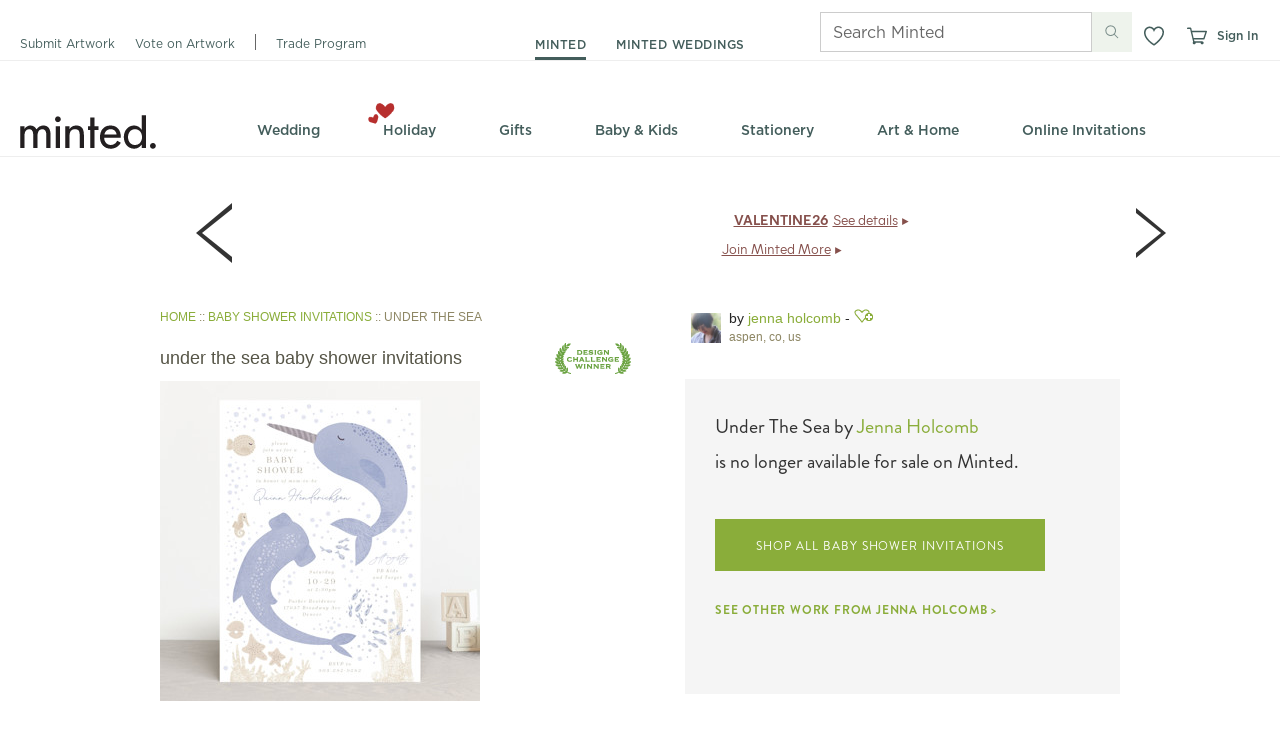

--- FILE ---
content_type: text/css
request_url: https://static-awsblue-prodxenial.minted.com/assets/c92ecd4f/static/compiled/css/v2/themes/default/site.css?v=L2_Qkb3vng
body_size: 49217
content:
/*!
 * @license
 * MyFonts Webfont Build ID 2863306, 2014-08-14T14:49:27-0400
 *
 * The fonts listed in this notice are subject to the End User License
 * Agreement(s) entered into by the website owner. All other parties are
 * explicitly restricted from using the Licensed Webfonts(s).
 *
 * You may obtain a valid license at the URLs below.
 *
 * Webfont: Brandon Grotesque Regular by HVD Fonts
 * URL: http://www.myfonts.com/fonts/hvdfonts/brandon-grotesque/regular/
 *
 * Webfont: Brandon Grotesque Light by HVD Fonts
 * URL: http://www.myfonts.com/fonts/hvdfonts/brandon-grotesque/light/
 *
 * Webfont: Brandon Grotesque Bold by HVD Fonts
 * URL: http://www.myfonts.com/fonts/hvdfonts/brandon-grotesque/bold/
 *
 *
 * License: http://www.myfonts.com/viewlicense?type=web&buildid=2863306
 * Licensed pageviews: 50,000,000
 * Webfonts copyright: Copyright (c) 2009 by Hannes von Doehren. All rights reserved.
 *
 *  2014 MyFonts Inc
 */@font-face{font-family:"brandon-grotesque";font-style:normal;font-weight:400;src:url("https://minted-fonts.mintedcdn.net/brandon-grotesque/400.woff")}@font-face{font-family:"brandon-grotesque";font-style:normal;font-weight:300;src:url("https://minted-fonts.mintedcdn.net/brandon-grotesque/300.woff")}@font-face{font-family:"brandon-grotesque";font-style:normal;font-weight:700;src:url("https://minted-fonts.mintedcdn.net/brandon-grotesque/700.woff")}@font-face{font-family:"daniel";font-style:normal;font-weight:400;src:url("https://minted-fonts.mintedcdn.net/daniel/400.woff")}@font-face{font-family:"daniel";font-style:normal;font-weight:700;src:url("https://minted-fonts.mintedcdn.net/daniel/700.woff")}@font-face{font-family:"archer";font-style:normal;font-weight:400;src:url("https://minted-fonts.mintedcdn.net/archer/400.woff")}@font-face{font-family:"archer";font-style:normal;font-weight:500;src:url("https://minted-fonts.mintedcdn.net/archer/500.woff")}@font-face{font-family:"archer";font-style:italic;font-weight:500;src:url("https://minted-fonts.mintedcdn.net/archer/italic/500.woff")}@font-face{font-family:"archer";font-style:normal;font-weight:600;src:url("https://minted-fonts.mintedcdn.net/archer/600.woff")}@font-face{font-family:"archer";font-style:normal;font-weight:700;src:url("https://minted-fonts.mintedcdn.net/archer/700.woff")}html,body,div,span,applet,object,iframe,h1,h2,h3,h4,h5,h6,p,blockquote,pre,a,abbr,acronym,address,big,cite,code,del,dfn,em,font,img,ins,kbd,q,s,samp,small,strike,strong,sub,sup,tt,var,dl,dt,dd,ol,ul,li,fieldset,form,label,legend,table,caption,tbody,tfoot,thead,tr,th,td{margin:0;padding:0;border:0;outline:0;font-weight:inherit;font-style:inherit;font-size:100%;font-family:inherit;vertical-align:baseline}body{line-height:1;color:black;background:white}ol,ul{list-style:none}table{border-collapse:separate;border-spacing:0;vertical-align:middle}caption,th,td{text-align:left;font-weight:normal;vertical-align:middle}q,blockquote{quotes:"" ""}q:before,q:after,blockquote:before,blockquote:after{content:""}a img{border:none}#wrapper{margin-left:auto;margin-right:auto;width:960px;width:100%}.clearFix:after{content:" ";display:block;height:0;clear:both;visibility:hidden;font-size:0}.floatL{float:left}.floatR{float:right}.clearB{clear:both}.alpha{margin-left:0 !important}.omega{margin-right:0 !important}.grid_1,.grid_2,.grid_3,.grid_4,.grid_5,.grid_6,.grid_7,.grid_8,.grid_9,.grid_10,.grid_11,.grid_12{display:inline;float:left;margin-left:10px;margin-right:10px}.grid_1{width:60px}.grid_2{width:140px}.grid_3{width:220px}.grid_4{width:300px}.grid_5{width:380px}.grid_6{width:460px}.grid_6 .box .column{width:210px}.grid_7{width:540px}.grid_8{width:620px}.grid_9{width:700px}.grid_10{width:780px}.grid_11{width:860px}.grid_12{width:940px}.inner_12,.inner_8,.inner_6,.inner_5,.inner_4,.inner_3,.inner_2{display:inline;float:left;margin:0 10px}.box.grid{padding-left:0;padding-right:0}.grid_12 .box .inner_12{width:916px}.grid_12 .box .inner_11{width:838px}.grid_12 .box .inner_10{width:760px}.grid_12 .box .inner_9{width:682px}.grid_12 .box .inner_8{width:604px}.grid_12 .box .inner_6{width:448px}.grid_12 .box .inner_5{width:370px}.grid_12 .box .inner_4{width:292px}.grid_12 .box .inner_3{width:214px}.grid_12 .box .inner_2{width:136px}.grid_12 .box .inner_1{width:58px}.grid_9 .box .inner_6{width:328px}.grid_9 .box .inner_4{width:212px}.grid_9 .box .inner_3{width:154px}.push_1,.push_2,.push_3,.push_4,.push_5,.push_6,.push_7,.push_8,.push_9,.push_10,.push_11,.push_12,.pull_1,.pull_2,.pull_3,.pull_4,.pull_5,.pull_6,.pull_7,.pull_8,.pull_9,.pull_10,.pull_11,.pull_12{position:relative}.push_1{left:80px}.pull_1{left:-80px}.push_2{left:160px}.pull_2{left:-160px}.push_3{left:240px}.pull_3{left:-240px}.push_4{left:320px}.pull_4{left:-320px}.push_5{left:400px}.pull_5{left:-400px}.push_6{left:480px}.pull_6{left:-480px}.push_7{left:560px}.pull_7{left:-560px}.push_8{left:640px}.pull_8{left:-640px}.push_9{left:720px}.pull_9{left:-720px}.push_10{left:800px}.pull_10{left:-800px}.push_11{left:880px}.pull_11{left:-880px}.push_12{left:960px}.pull_12{left:-960px}.box .column{display:inline;float:left;margin-left:10px;margin-right:10px}.box.threeCol .column{width:293px}.prefix_1{padding-left:80px}.prefix_2{padding-left:160px}.prefix_3{padding-left:240px}.prefix_4{padding-left:320px}.prefix_5{padding-left:400px}.prefix_6{padding-left:480px}.prefix_7{padding-left:560px}.prefix_8{padding-left:640px}.prefix_9{padding-left:720px}.prefix_10{padding-left:800px}.prefix_11{padding-left:880px}.suffix_1{padding-right:80px}.suffix_2{padding-right:160px}.suffix_3{padding-right:240px}.suffix_4{padding-right:320px}.suffix_5{padding-right:400px}.suffix_6{padding-right:480px}.suffix_7{padding-right:560px}.suffix_8{padding-right:640px}.suffix_9{padding-right:720px}.suffix_10{padding-right:800px}.suffix_11{padding-right:880px}#wrapper{margin-left:auto;margin-right:auto;width:960px;width:100%}.clearFix:after{content:" ";display:block;height:0;clear:both;visibility:hidden;font-size:0}.floatL{float:left}.floatR{float:right}.clearB{clear:both}.alpha{margin-left:0 !important}.omega{margin-right:0 !important}.grid_1,.grid_2,.grid_3,.grid_4,.grid_5,.grid_6,.grid_7,.grid_8,.grid_9,.grid_10,.grid_11,.grid_12{display:inline;float:left;margin-left:10px;margin-right:10px}.grid_1{width:60px}.grid_2{width:140px}.grid_3{width:220px}.grid_4{width:300px}.grid_5{width:380px}.grid_6{width:460px}.grid_6 .box .column{width:210px}.grid_7{width:540px}.grid_8{width:620px}.grid_9{width:700px}.grid_10{width:780px}.grid_11{width:860px}.grid_12{width:940px}.inner_12,.inner_8,.inner_6,.inner_5,.inner_4,.inner_3,.inner_2{display:inline;float:left;margin:0 10px}.box.grid{padding-left:0;padding-right:0}.grid_12 .box .inner_12{width:916px}.grid_12 .box .inner_11{width:838px}.grid_12 .box .inner_10{width:760px}.grid_12 .box .inner_9{width:682px}.grid_12 .box .inner_8{width:604px}.grid_12 .box .inner_6{width:448px}.grid_12 .box .inner_5{width:370px}.grid_12 .box .inner_4{width:292px}.grid_12 .box .inner_3{width:214px}.grid_12 .box .inner_2{width:136px}.grid_12 .box .inner_1{width:58px}.grid_9 .box .inner_6{width:328px}.grid_9 .box .inner_4{width:212px}.grid_9 .box .inner_3{width:154px}.push_1,.push_2,.push_3,.push_4,.push_5,.push_6,.push_7,.push_8,.push_9,.push_10,.push_11,.push_12,.pull_1,.pull_2,.pull_3,.pull_4,.pull_5,.pull_6,.pull_7,.pull_8,.pull_9,.pull_10,.pull_11,.pull_12{position:relative}.push_1{left:80px}.pull_1{left:-80px}.push_2{left:160px}.pull_2{left:-160px}.push_3{left:240px}.pull_3{left:-240px}.push_4{left:320px}.pull_4{left:-320px}.push_5{left:400px}.pull_5{left:-400px}.push_6{left:480px}.pull_6{left:-480px}.push_7{left:560px}.pull_7{left:-560px}.push_8{left:640px}.pull_8{left:-640px}.push_9{left:720px}.pull_9{left:-720px}.push_10{left:800px}.pull_10{left:-800px}.push_11{left:880px}.pull_11{left:-880px}.push_12{left:960px}.pull_12{left:-960px}.box .column{display:inline;float:left;margin-left:10px;margin-right:10px}.box.threeCol .column{width:293px}.prefix_1{padding-left:80px}.prefix_2{padding-left:160px}.prefix_3{padding-left:240px}.prefix_4{padding-left:320px}.prefix_5{padding-left:400px}.prefix_6{padding-left:480px}.prefix_7{padding-left:560px}.prefix_8{padding-left:640px}.prefix_9{padding-left:720px}.prefix_10{padding-left:800px}.prefix_11{padding-left:880px}.suffix_1{padding-right:80px}.suffix_2{padding-right:160px}.suffix_3{padding-right:240px}.suffix_4{padding-right:320px}.suffix_5{padding-right:400px}.suffix_6{padding-right:480px}.suffix_7{padding-right:560px}.suffix_8{padding-right:640px}.suffix_9{padding-right:720px}.suffix_10{padding-right:800px}.suffix_11{padding-right:880px}h1{font-family:'HelveticaNeue-Light','Helvetica Neue Light','Helvetica Neue',Arial,Helvetica,sans-serif;display:inline;float:left;width:940px;margin-left:10px;margin-right:10px;width:940px;color:#565547;font-size:32px;line-height:1.2;margin-bottom:15px;font-weight:normal;text-transform:lowercase;border-bottom:1px solid #706f5c;padding-bottom:5px;position:relative}h1 sup{font-size:24px;line-height:24px}h1.noUnderline{margin-bottom:5px;border-bottom:0}h1.emphasis{border-bottom:0;display:block;float:none;margin-bottom:10px;margin-left:0;margin-right:0;padding-bottom:0;position:static;text-transform:none;width:auto}h2{font-family:'HelveticaNeue-Light','Helvetica Neue Light','Helvetica Neue',Arial,Helvetica,sans-serif;color:#565547;font-size:22px;letter-spacing:0.01em;line-height:32px;margin-bottom:15px}h2:after{content:" ";display:block;height:0;clear:both;visibility:hidden;font-size:0}h2.cuban{border:0}h2.banner2{font-size:40px;font-weight:lighter;line-height:1.2}h2.bottomBorder{border-bottom:1px dotted #ccc;padding-bottom:6px}h2 .heading{display:block;float:left}h2 sup{font-size:12px}h2 .subHeading{font-size:14px;padding-left:10px}h3{color:#333;font-size:16px;margin-bottom:8px}h4{border-bottom:1px solid;color:#565547;font-size:14px;font-weight:bold;margin-bottom:15px;padding-bottom:3px}h5{font-size:14px;margin-bottom:4px}h6{font-family:'brandon-grotesque', Helvetica, Arial, sans-serif;color:#8e8765;font-size:12px;font-weight:normal;letter-spacing:1px;line-height:1;margin-bottom:5px;text-transform:uppercase}h2,h3,h4,h5,h6{line-height:1.3}h2.full,h3.full,h4.full,h5.full,h6.full{display:inline;float:left;width:940px;margin-left:10px;margin-right:10px;width:940px}h1 small,h2 small,h3 small{font-family:Helvetica, Arial, sans-serif;font-size:60%;padding-left:10px}h4 small,h5 small,h6 small{font-family:Helvetica, Arial, sans-serif;font-size:14px;padding-left:7px;text-transform:none}.heading:after{content:" ";display:block;height:0;clear:both;visibility:hidden;font-size:0}.heading h2,.heading h3,.heading h4,.heading h5,.heading h6{float:left}.heading1{color:#565547;margin-bottom:15px;border-bottom:1px solid #706f5c;padding-bottom:5px;position:relative}.heading1:after{content:" ";display:block;height:0;clear:both;visibility:hidden;font-size:0}.heading1.noUnderline{margin-bottom:5px;border-bottom:0}.heading1 h1{font-family:'HelveticaNeue-Light','Helvetica Neue Light','Helvetica Neue',Arial,Helvetica,sans-serif;border:0;display:block;float:left;line-height:1;margin:0;padding:0 0 5px 0;width:auto}.heading1 .subNavInline,.heading1 .subNav.subNavInlineCentered{margin:0;padding:12px 0 0 0}p{margin-bottom:7px}p.dashed{padding-bottom:10px;margin-bottom:10px;border-bottom:1px dashed #CCC}p.intro{color:#999;font-size:14px;font-weight:lighter;line-height:1.5}p:last-child{margin-bottom:0}.largeBodyText{font-size:14px}.indent{padding-left:15px}.underline{border-bottom:1px dotted #ccc;margin-bottom:15px;padding-bottom:5px}.more{float:right;font-size:10px;line-height:15px}.caption{color:#aaa;font-size:11px;line-height:16px}.redCaption{color:#940E00;font-size:11px;line-height:25px}.instructions{color:#8e8765;font-size:14px;margin-bottom:10px}.warning{color:#C10000}.alert{background-color:#FEFECA}.intro{color:#8e8765;font-size:14px;font-weight:lighter;line-height:1.5}.tc{text-align:center}.tr{text-align:right}.text_underline{text-decoration:underline}.upper{text-transform:uppercase}.truncate{overflow:hidden;text-overflow:ellipsis;white-space:nowrap}a,.standard_link{text-decoration:none;cursor:pointer;color:var(--minted-link-color, #8AAD3A)}a:visited,.standard_link:visited{color:var(--minted-link-color, #8AAD3A)}a:hover,.standard_link:hover{color:var(--minted-link-hover-color, #4D6121);text-decoration:underline}a:active,.standard_link:active{color:var(--minted-link-active-color, #647D2A);text-decoration:underline}a.moreLink,.standard_link.moreLink{color:var(--minted-link-color, #8AAD3A) !important}a.moreLink:hover,.standard_link.moreLink:hover{color:var(--minted-link-hover-color, #4D6121) !important}a.brandLink:link,a.brandLink:visited,a.brandLink:hover,a.brandLink:active,.standard_link.brandLink:link,.standard_link.brandLink:visited,.standard_link.brandLink:hover,.standard_link.brandLink:active{color:#666}a.link-plum:link,a.link-plum:visited,a.link-plum:hover,a.link-plum:active,.standard_link.link-plum:link,.standard_link.link-plum:visited,.standard_link.link-plum:hover,.standard_link.link-plum:active{color:#5c3938}a.link-brandon,.standard_link.link-brandon{font-family:'brandon-grotesque', Helvetica, Arial, sans-serif;font-weight:bold}blockquote{font-style:italic;line-height:1.5;padding-left:10px;padding-right:10px;margin-bottom:7px}sup{vertical-align:text-top}strong,b{font-weight:bold}em,i{font-style:italic}.lower{text-transform:lowercase}ul{margin-bottom:10px}ul li{list-style:none outside none;margin-bottom:4px}ul.blocks li{margin-bottom:15px}ul.bullet li{list-style:url('../../../../../../static/images/bullet.png?1769182057') disc outside;margin-left:25px}ul.bullet li.sub{list-style:none}ul.bullet li.sub ul li{list-style:circle outside none;margin-bottom:2px;margin-left:20px}ul.list-large li{font-family:'brandon-grotesque', Helvetica, Arial, sans-serif;font-size:16px}ul.inline:after,ul.links:after,.buttons:after,.accountLinks:after{content:" ";display:block;height:0;clear:both;visibility:hidden;font-size:0}ul.inline>li,ul.links>li,.buttons>li,.accountLinks>li{float:left;margin-bottom:0;margin-right:10px}ul.inline>li.floatR,ul.links>li.floatR,.buttons>li.floatR,.accountLinks>li.floatR{float:right}ul.inline>li:last-child,ul.links>li:last-child,.buttons>li:last-child,.accountLinks>li:last-child{margin-right:0}ul.links li{margin-right:20px;font-size:14px;margin-bottom:0}ul.links li a{line-height:2}ul.links li .sprite{vertical-align:middle;margin-right:3px}ul.select{font-size:13px;background-color:#fff;border:1px solid #bbb;overflow-y:scroll}ul.select li{padding:3px 5px;margin:0}ul.select li.selected{background-color:#8AAD3A;color:#fff}ul.select li:hover{background-color:#98be40;color:#fff;cursor:pointer}ul.standard li{list-style:none outside none;margin-left:15px}ul.toolbar:after{content:" ";display:block;height:0;clear:both;visibility:hidden;font-size:0}ul.toolbar li{float:left;margin:0 10px 0 0}ul.bold li{list-style:none outside none;font-weight:bold;font-size:14px}ul.dashed{padding-bottom:10px;margin-bottom:10px;border-bottom:1px dashed #CCC}ul.inline.separated>li,ul.separated.links>li,.separated.buttons>li,.separated.accountLinks>li{border-left:1px solid #bbb;margin:0 0 0 10px;padding-left:10px}ul.inline.separated>li:first-child,ul.separated.links>li:first-child,.separated.buttons>li:first-child,.separated.accountLinks>li:first-child{border:0;padding-left:0}ul.vcard,ul.largeBodyText{font-size:14px}ul.vcard ul,ul.largeBodyText ul{margin-bottom:0}ul.vcard li,ul.largeBodyText li{margin-bottom:2px}.alphabetPicker{overflow:hidden;padding:5px 3% 5px 3%;position:relative;height:25px;border-bottom:1px solid #cecece}.alphabetPicker ul a:active{text-decoration:none}.alphabetPicker ul li.inactive{color:#bbb}.alphabetPicker ul.inline>li,.alphabetPicker ul.links>li,.alphabetPicker .buttons>li,.alphabetPicker .accountLinks>li{margin-right:9px;margin-top:5px}.alphabetPicker h6{margin-top:6px;margin-left:-3px}.toolbarLabel{line-height:2.5}.buttons{margin:0}dl:after{content:" ";display:block;height:0;clear:both;visibility:hidden;font-size:0}dt{float:left;clear:left;font-weight:bold;margin:0 0 5px 0;width:25%}dt:after{content:":"}dd{float:left;display:inline;margin-bottom:5px;width:75%}dl.bullet dt{clear:none;float:none;font-size:14px;font-weight:bold;margin:0 0 3px 0;width:auto;background-image:url('../../../../../../static/images/bullet.png?1769182057');background-repeat:no-repeat;background-position:0;padding-left:15px}dl.bullet dt:after{content:''}dl.bullet dd{color:#666;display:block;float:none;font-size:13px;margin-bottom:5px;width:auto;padding-left:15px}ol{margin-bottom:10px}ol li{list-style:decimal inside none;margin-bottom:4px}.asterix{font-size:20px;vertical-align:middle}.strike{text-decoration:line-through}.uiComponentLabel{color:#aaa;font-size:11px;font-weight:bold;text-transform:uppercase}.fs-1{font-family:'HelveticaNeue-Light','Helvetica Neue Light','Helvetica Neue',Arial,Helvetica,sans-serif;font-size:32px;line-height:1.2;color:#666}.fs-2{font-family:'HelveticaNeue-Light','Helvetica Neue Light','Helvetica Neue',Arial,Helvetica,sans-serif;font-size:22px;color:#666}.fs-3{font-family:'HelveticaNeue-Light','Helvetica Neue Light','Helvetica Neue',Arial,Helvetica,sans-serif;font-size:16px;color:#666}.fs-4{font-family:'HelveticaNeue-Light','Helvetica Neue Light','Helvetica Neue',Arial,Helvetica,sans-serif;font-size:14px;line-height:1.2}.fs-5{font-family:'HelveticaNeue-Light','Helvetica Neue Light','Helvetica Neue',Arial,Helvetica,sans-serif;font-size:14px;line-height:1.2}.fs-6{font-family:'HelveticaNeue-Light','Helvetica Neue Light','Helvetica Neue',Arial,Helvetica,sans-serif;font-size:11px;line-height:1}.specialh6{color:#333}.specialh5{text-transform:uppercase;font-size:10px}.specialh3{font-family:'brandon-grotesque', Helvetica, Arial, sans-serif;font-weight:300;font-size:20px;margin:10px 0px;color:#333}.specialp{font-family:'HelveticaNeue-Light','Helvetica Neue Light','Helvetica Neue',Arial,Helvetica,sans-serif;color:#888;font-size:16px}#heading{background:none;height:120px;margin:0 auto;padding:0;position:relative}#heading .back-button{display:none}#heading.shop{background:none}#heading.minimal{background:none;height:38px;padding-top:10px;margin-bottom:3px;border-bottom:1px solid #ccc;width:960px}#heading.marketplaceShop{background:url('../../../../../../static/images/nav/marketplace_shop_header.png?1769182057') no-repeat 0 0;height:191px}#heading.marketplaceManage{background:url('../../../../../../static/images/nav/marketplace_manage_header.png?1769182057') no-repeat 0 0;height:159px}#heading li{line-height:19px}#heading.minimal #branding,#heading.marketplaceShop #branding,#heading.marketplaceManage #branding{height:38px}#heading.minimal #branding{float:left}.headerLogo{position:absolute;left:10px;top:34px}.bgdots{display:block;position:absolute;top:0px;left:-150px}.accountLinks{font-family:'HelveticaNeue-Light','Helvetica Neue Light','Helvetica Neue',Arial,Helvetica,sans-serif;float:right;height:19px;font-size:12px;line-height:1;margin:11px 5px 8px 10px;position:relative;text-transform:lowercase}.accountLinks>li{border-left:1px solid #eee;margin-right:7px;padding-left:7px}.accountLinks>li:first-child{border-left:0;padding-left:0;margin-left:0}.accountLinks>li a{color:#888}.accountLinks>li a:hover{color:#272727;text-decoration:underline}.accountLinks>li a:active{color:#333;text-decoration:none}.pullDownNav.userNav{text-align:right}.pullDownNav.userNav ul{left:-85px}.globalSearch{clear:right;display:inline;float:right;margin:15px 10px 0px 10px;position:relative;width:140px}.globalSearch .searchField{font-family:Helvetica, Arial, sans-serif;width:120px;overflow:hidden;padding-right:20px;line-height:1.5;font-style:normal;font-weight:normal}.globalSearch ::-webkit-input-placeholder{color:#ccc}.globalSearch :-moz-placeholder{color:#ccc}.globalSearch ::-moz-placeholder{color:#ccc}.globalSearch :-ms-input-placeholder{color:#ccc}.globalSearch .placeholder{color:#eee}.globalSearch .searchIcon{border:0 none;position:absolute;right:0;top:4px}.accountLinksMobile{display:none}.primaryNav{font-family:'brandon-grotesque', Helvetica, Arial, sans-serif;font-size:12px;left:280px;line-height:1 !important;margin:0;position:absolute;top:56px;left:175px;text-transform:uppercase}.primaryNav li{border-left:none;display:inline;line-height:1;margin-bottom:0;margin-left:10px;padding:0 0 0 14px}.primaryNav li:first-child{border-left:0;margin-left:0;padding-left:0}.primaryNav li.active a{color:#333;font-weight:bold;background:none;padding-bottom:5px;border-bottom:4px solid var(--minted-primary-color, #8AAD3A)}.primaryNav li a{text-decoration:none;color:#666}.primaryNav li a:visited{color:#666}.primaryNav li a:hover{color:#333;padding-bottom:5px;border-bottom:4px solid rgba(138,173,58,0.5)}.primaryNav li a:active{color:#666}.secondaryNav{background-position:left top, left bottom;background-repeat:no-repeat;background:url('../../../../../../static/images/nav/nav_bg.png?1769182057') no-repeat 0 0;color:#999;height:35px;margin:0 auto;position:absolute;top:83px;white-space:nowrap;width:940px;z-index:15;text-align:center}.secondaryNav a,.secondaryNav span{color:#666;display:block;font-size:16px;font-style:normal;font-weight:400;height:27px;line-height:1.4;margin-top:1px;padding:6px 28px 0px;text-decoration:none;text-transform:lowercase;vertical-align:bottom}.secondaryNav a span,.secondaryNav span span{font-weight:bold}.secondaryNav a:visited,.secondaryNav span:visited{color:#666}.secondaryNav .imageFlyoutOverlayWrapper a.secondaryNavHeading{color:var(--minted-primary-color, #8AAD3A);text-transform:uppercase;font-size:12px;font-weight:500;letter-spacing:.05em;padding-top:12px;height:21px}.secondaryNav .imageFlyoutOverlayWrapper a.secondaryNavHeading img.arrowDownDefaultIcon{margin-left:4px}.secondaryNav>li{background:none;display:inline-block;font-size:16px;height:35px;margin:0;position:relative}.secondaryNav>li:hover .flyoutWrapper{display:block;border:1px solid #e5e5e5;box-shadow:2px 2px 3px rgba(0,0,0,0.2)}.secondaryNav>li:hover>a{background-color:#fcfcfc;background:#fcfcfc;background:-moz-linear-gradient(180deg, #eee 0%, #fcfcfc 18%);background:-webkit-linear-gradient(180deg, #eee 0%, #fcfcfc 18%);background:linear-gradient(180deg, #eee 0%, #fcfcfc 18%);background:-webkit-gradient(linear, left top, left bottom, color-stop(0%, #eee), color-stop(18%, #fcfcfc));color:#333;font-weight:400;text-decoration:none;border-right:1px solid #e5e5e5;border-left:1px solid #e5e5e5;border-bottom:1px solid #fcfcfc;position:relative;z-index:10;padding:6px 27px 0px}.secondaryNav>li.newCategory{background:none}.secondaryNav>li.newCategory>a:hover{background:#fcfcfc}.secondaryNav>li.newCategory:hover>a{background-color:#fcfcfc;background:#fcfcfc;background:-moz-linear-gradient(180deg, #eee 0%, #fcfcfc 18%);background:-webkit-linear-gradient(180deg, #eee 0%, #fcfcfc 18%);background:linear-gradient(180deg, #eee 0%, #fcfcfc 18%);background:-webkit-gradient(linear, left top, left bottom, color-stop(0%, #eee), color-stop(18%, #fcfcfc))}.secondaryNav>li.newCategorySpacer{display:none}.secondaryNav .flyoutWrapper{background:#fcfcfc;left:0;position:absolute;top:34px;display:none;z-index:1;border:1px solid #e5e5e5;box-shadow:2px 2px 3px rgba(0,0,0,0.2)}.secondaryNav .flyout{background:none;margin:10px 15px 5px 0;text-align:left}.secondaryNav .flyout:after{content:" ";display:block;height:0;clear:both;visibility:hidden;font-size:0}.secondaryNav .flyout.visible{display:block}.secondaryNav .flyout.oneCol{width:172px}.secondaryNav .flyout.twoCol{width:360px}.secondaryNav .flyout.threeCol{width:548px}.secondaryNav .flyout.fourCol{width:736px}.secondaryNav .flyout.fiveCol{width:924px}.secondaryNav .flyout h6{font-family:'brandon-grotesque', Helvetica, Arial, sans-serif;font-style:normal;font-weight:700;margin-bottom:10px;color:#333;white-space:normal}.secondaryNav .flyout h6 img.dollarTagIcon{margin-right:3px}.secondaryNav .flyout>li{float:left;margin:0 0 0 15px;padding:5px 0 0 15px;width:157px}.secondaryNav .flyout>li:first-child{border:0;padding-left:0}.secondaryNav .flyout li.navAd{margin-top:17px}.secondaryNav .flyout a{font-size:14px;color:#999;font-family:helvetica, arial, sans-serif;display:inline;font-weight:normal;padding:0;white-space:normal;text-transform:none}.secondaryNav .flyout a:visited{color:#999}.secondaryNav .flyout a:hover{color:#333;background:none}.secondaryNav .flyout a:active{color:#999}.secondaryNav .flyout sup{font-size:8px;vertical-align:top;color:#999}.secondaryNav .flyout sub{font-size:9px;display:block;margin-top:2px;vertical-align:top;color:#999}.secondaryNav .flyoutGroup{margin-bottom:15px;max-width:185px}.secondaryNav .flyoutGroup li{margin-bottom:9px}.secondaryNav .flyoutGroup .flyoutGroupSeparator{border-bottom:1px solid #ddd}.secondaryNav>li>a{font-family:'brandon-grotesque', Helvetica, Arial, sans-serif;font-weight:400;font-size:19px;line-height:1.1;height:27px}.secondaryNav li.jsHover:hover .flyoutWrapper{display:none}.box{-moz-box-shadow:-1px -1px 1px #eee,1px 1px 3px #bbb;-webkit-box-shadow:-1px -1px 1px #eee,1px 1px 3px #bbb;box-shadow:-1px -1px 1px #eee,1px 1px 3px #bbb;background-color:#fff;padding:12px}.box:after{content:" ";display:block;height:0;clear:both;visibility:hidden;font-size:0}.box .boxHeading{font-family:'brandon-grotesque', Helvetica, Arial, sans-serif;background-color:#eee;padding:10px}.box .boxHeading.boxHeadingWhite{background-color:#fff;padding:0px}.box .boxHeading .boxTitle{font-size:16px;letter-spacing:0.05em;padding-left:10px}.box .boxSubTitle{border-bottom:1px solid #eee;padding:10px 20px}.box .boxSubTitle p,.box .boxSubTitle h1,.box .boxSubTitle h2,.box .boxSubTitle h3,.box .boxSubTitle h4,.box .boxSubTitle h5{margin-bottom:0}.box .boxSection{padding:20px 10px 10px 10px;border-bottom:1px solid #eee}.box .boxSection:after{content:" ";display:block;height:0;clear:both;visibility:hidden;font-size:0}.box .boxSection:last-child{border-bottom:0}.box.boxDefault{padding:0}.box.boxAlert,.box.alert{-moz-border-radius:6px;-webkit-border-radius:6px;border-radius:6px;background-color:#FEFECA;font-color:#565547}.box.boxBasic,.box.basic{background:none;box-shadow:none;-moz-box-shadow:none;-webkit-box-shadow:none}.box.boxDark,.box.dark{background:#565547;box-shadow:0px 1px 2px #333;color:#E2E2E2}.box.boxDark a,.box.dark a{color:#98be40}.box.boxDark a.closeButton,.box.dark a.closeButton{color:#aaa}.box.boxDark a.closeButton:hover,.box.boxDark a.closeButton:active,.box.dark a.closeButton:hover,.box.dark a.closeButton:active{color:#838383;text-decoration:none}.box.boxGreen,.box.green{background:#e8efd8;box-shadow:0px 1px 2px #333;color:#E2E2E2}.box.boxCallout,.box.callout{-moz-border-radius:6px;-webkit-border-radius:6px;border-radius:6px;background-color:#f5f5f5}.box.boxWarning{background-color:#f7e0e0;border:1px #ecb2b2 solid;position:relative;box-shadow:none}.box.boxWarning .boxHeading{font-family:Helvetica, Arial, sans-serif;background-color:#f7e0e0;padding:0}.box.boxWarning .boxHeading h3{font-size:18px;color:#C10000}.box.boxWarning .boxHeading .boxTitle{letter-spacing:0;padding:0}.box.boxWarning .boxHeading .boxMessage{color:#C10000;font-size:12px}.box.boxWarning .boxSection{padding:0;color:#666}.box.boxFill,.box.fill{background:#f5f5f5;border-top:1px solid #eee;border-bottom:1px solid #eee;box-shadow:none;-moz-box-shadow:none;-webkit-box-shadow:none}.box.boxHoliday,.box.holiday{-moz-border-radius:0 !important;-webkit-border-radius:0 !important;border-radius:0 !important;-moz-box-shadow:none !important;-webkit-box-shadow:none !important;box-shadow:none !important;background-color:#86504c;color:#fff;padding:5px 10px}.box.boxOptions,.box.options{-moz-border-radius:0 !important;-webkit-border-radius:0 !important;border-radius:0 !important;-moz-box-shadow:none !important;-webkit-box-shadow:none !important;box-shadow:none !important;background-color:#fff;border:1px solid #C3C1B9}.box.boxOverlay{-moz-border-radius:0 !important;-webkit-border-radius:0 !important;border-radius:0 !important;-moz-box-shadow:none !important;-webkit-box-shadow:none !important;box-shadow:none !important;background-color:#fff;background-color:rgba(255,255,255,0.85)}.box.boxOverlayDark{-moz-border-radius:0 !important;-webkit-border-radius:0 !important;border-radius:0 !important;-moz-box-shadow:none !important;-webkit-box-shadow:none !important;box-shadow:none !important;background-color:#fff;background-color:rgba(0,0,0,0.1)}.box.boxPopover,.box.popover{-moz-border-radius:0 !important;-webkit-border-radius:0 !important;border-radius:0 !important;background-color:#f5f5f5}.box.rnd{-moz-border-radius:6px;-webkit-border-radius:6px;border-radius:6px;background-color:#f5f5f5}.box.boxSimple,.box.simple{background:#f5f5f5;box-shadow:0 0 2px #f5f5f5}.box.innerBoxSimple{margin:auto 0;display:block}.box.simpleShadow{background:#f5f5f5;box-shadow:0 0 4px #999}.box.boxThick,.box.thick{padding:20px}.box.boxDoubleThick,.box.doubleThick{padding:40px}.box.boxNoShadow{box-shadow:none;-moz-box-shadow:none;-webkit-box-shadow:none}body{font-family:helvetica, arial, sans-serif;color:#333;background:none}p,li,td,dl{font-size:12px;line-height:1.4}.noScroll{overflow:hidden;height:100%;position:fixed}.blockUI{display:block;z-index:3000;background-color:rgba(255,255,255,0.7);width:100%;height:100%;position:fixed;overflow:hidden}.holidayColor{color:#86504c}.mintedGreenColor{color:var(--minted-primary-color, #8AAD3A)}hr{clear:both}ul.radioList li{float:left}ul.radioList input{height:auto;width:auto;margin:0 7px 0 0;padding:0;vertical-align:middle}ul.radioList label{float:left;margin-right:0}.shadowBorder{-moz-box-shadow:1px 1px 5px #999;-webkit-box-shadow:1px 1px 5px #999;box-shadow:1px 1px 5px #999}.bowShadow{box-shadow:0 -1px 18px -16px #111;-webkit-box-shadow:0 -1px 25px -11px #111}.bowShadow:before,.bowShadow:after{bottom:25px;box-shadow:0 18px 14px #222;content:"";height:40%;position:absolute;width:40%;z-index:-1}.bowShadow:before{left:9px;-webkit-transform:skewY(-10deg) rotate(3deg);-ms-transform:skewY(-10deg) rotate(3deg);-moz-transform:skewY(-10deg) rotate(3deg);transform:skewY(-10deg) rotate(3deg)}.bowShadow:after{right:9px;-webkit-transform:skewY(10deg) rotate(-3deg);-ms-transform:skewY(10deg) rotate(-3deg);-moz-transform:skewY(10deg) rotate(-3deg);transform:skewY(10deg) rotate(-3deg)}.itemShadow{-moz-box-shadow:1px 1px 5px #999;-webkit-box-shadow:1px 1px 5px #999;box-shadow:1px 1px 5px #999}.callout.message{background-color:#FEF8D6;border-width:1px;border-style:solid;border-color:#f7f1d0}.message{color:#8e8765}.separator{padding-bottom:20px;margin-bottom:20px;border-bottom:1px solid #eee}.separator:after{content:" ";display:block;height:0;clear:both;visibility:hidden;font-size:0}.separator p:last-child{margin-bottom:0}.separator ul:last-child{margin-bottom:0}.separatorThick{border-bottom-width:2px}.separator.last{border-bottom:0;padding-bottom:0;margin:0 10px 10px 10px !important}.separatorHeading,.separator.heading{padding-bottom:10px;margin-bottom:10px}.separatorHeading h2,.separatorHeading h3,.separatorHeading h4,.separatorHeading h5,.separatorHeading h6,.separatorHeading p,.separatorHeading ul,.separator.heading h2,.separator.heading h3,.separator.heading h4,.separator.heading h5,.separator.heading h6,.separator.heading p,.separator.heading ul{margin-bottom:0}.separatorHeading h2+ul,.separator.heading h2+ul{padding-top:6px}.separatorHeading h3+ul,.separator.heading h3+ul{padding-top:3px}.separator.gradient{background:#f5f5f5 url('../../../../../../static/images/separator_gradient_bg.png?1769182057') repeat-x 0 0;border-bottom:0}.separatorGradient{background:transparent url('../../../../../../static/images/separator_gradient_bg.png?1769182057') repeat-x 0 0;height:15px}.separator.holiday{border-color:#d9b6b3}.separatorBlank{border:0}.separator.separatorNoSpacing{padding:0;margin:0}.separatorDotted{border-style:dotted}.separatorDashed{border-style:dashed;border-color:#ccc}.separatorDark{border-color:#ccc}.separatorVertical{border-color:#eee;border-style:solid}.separatorVerticalLeft{border-left-width:1px}.separatorVerticalRight{border-right-width:1px}.bm5,.separator5{padding-bottom:5px;margin-bottom:5px}.bm10,.separator10{padding-bottom:10px;margin-bottom:10px}.nm{margin:0}.noLine{border:0}.dotted{border-style:dotted}.dashed{border-style:dashed}.promo{color:#B65100;background-color:#fff;display:block;font-weight:bold;font-size:14px;height:21px;line-height:23px;padding:6px 10px}.visible{display:block}.column{margin:0 10px;float:left}.media{overflow:hidden;position:relative}.media .bd{overflow:hidden;padding-left:1px}.media .img{float:left;display:block;margin-right:7px}.media .img img{display:block}.mediaRight .bd{padding-right:1px}.mediaRight .img{float:right;display:block;margin-left:7px}.media.mediaBottom .bd{float:none}.media.mediaBottom .img{float:none;display:block;margin-bottom:5px;margin-right:0}.media.avatar.border{border:1px solid #E2E2E2;padding:1px 3px 1px 1px}.media.avatar .img{margin-right:5px}.media.avatar .img img{border:2px solid #fff;max-width:40px;max-height:40px}.media.avatar .bd{font-size:11px;float:left;color:#999;margin:0}.media.avatar .bd b{color:#767676}.avatarLargeText .caption{font-size:11px;line-height:16px;color:#aaa}.avatarLargeText p{font-family:'HelveticaNeue-Light','Helvetica Neue Light','Helvetica Neue',Arial,Helvetica,sans-serif;color:#666;font-size:14px;margin:0px}.avatarLargeText a.brandLink:link,.avatarLargeText a.brandLink:visited,.avatarLargeText a.brandLink:active{color:#666;text-decoration:underline}.avatarLargeText a.brandLink:hover{color:#333}.media.avatar.right .bd{float:right;text-align:right}.media.avatar.right .img{float:right;margin:0 0 0 5px}.media.avatarBasic img{border:0;max-height:30px;max-width:40px}.media.avatarBasic .bd{margin-top:5px}.shoppingGrid{display:inline;float:left;width:940px;margin-left:10px;margin-right:10px;width:940px;margin-left:0 !important;margin-right:0 !important;clear:both}.shoppingGrid li{margin:0 12px 10px 12px;float:left}object{display:block;margin-bottom:10px}.clearB{clear:both}.clearL{clear:left}.clearR{clear:right}.floatL{float:left}.floatR{float:right}.bm{margin-bottom:15px}.bm:after{content:" ";display:block;height:0;clear:both;visibility:hidden;font-size:0}.tbp{padding:10px 0}.shadowContainer{display:table;margin:0 auto;position:relative}.shadowContainer>div{position:relative;display:block}.squareCorners{-moz-border-radius:0 !important;-webkit-border-radius:0 !important;border-radius:0 !important}#heading.simple{display:inline;float:left;width:940px;margin-left:10px;margin-right:10px;width:940px;-moz-box-shadow:-1px -1px 1px #eee,1px 1px 3px #bbb;-webkit-box-shadow:-1px -1px 1px #eee,1px 1px 3px #bbb;box-shadow:-1px -1px 1px #eee,1px 1px 3px #bbb;background:#fff url('../../../../../../static/images/header_bg.png?1769182057') repeat;position:relative;margin:0 0 10px 0;height:72px}#heading.simple>ul{position:absolute;top:15px;right:20px}#heading.simple>ul li{float:left;margin-right:5px}#heading.simple form{bottom:45px;position:absolute;right:20px}#heading.simple form input[type=image]{float:right;margin-left:5px;margin-top:3px}#heading.simple #accountBar{height:20px;position:absolute;right:8px;text-align:right;top:15px;width:700px}#heading.simple #phone{margin-bottom:0;position:absolute;right:15px;top:47px}#footer{display:inline;float:left;width:940px;margin-left:10px;margin-right:10px;width:940px;-moz-box-shadow:-1px -1px 1px #eee,1px 1px 3px #bbb;-webkit-box-shadow:-1px -1px 1px #eee,1px 1px 3px #bbb;box-shadow:-1px -1px 1px #eee,1px 1px 3px #bbb;background:#f9f9ef;position:relative;z-index:0;clear:both;width:940px;display:block;float:none;margin-left:auto;margin-right:auto;top:20px}#footer.simple{-moz-box-shadow:none !important;-webkit-box-shadow:none !important;box-shadow:none !important;color:#888;font-size:12px;font-weight:bold;height:20px;margin:0 auto;padding:7px 10px 5px 10px;width:930px;top:10px}#footer.simple a{color:var(--minted-primary-color, #8AAD3A)}#footer.simple .pseudoLink{color:var(--minted-primary-color, #8AAD3A)}#footer ul.standard li{border-bottom:1px solid #f9f9ef;margin-left:0;padding:0 0 2px}#footer ul.standard li:last-child{border-bottom:none}#footer #footerLinks{padding:20px}#footer #footerLinks:after{content:" ";display:block;height:0;clear:both;visibility:hidden;font-size:0}#footer #footerLinks .column{width:265px;height:380px;margin:0 10px;padding:10px;float:left;background-color:#fff}#footer #footerLinks .columna{width:266px;margin:0 10px;padding:3px 10px;float:left;background-color:#f9f9ef}#footer #footerLinks h4{border-bottom:none;letter-spacing:0.1em;color:#333;font-size:12px;margin-bottom:0}#footer #footerLinks blockquote{font-family:'HelveticaNeue-Light','Helvetica Neue Light','Helvetica Neue',Arial,Helvetica,sans-serif;color:#999;font-size:14px;font-style:normal;line-height:17px;padding:0px}#footer #footerLinks a{font-family:'HelveticaNeue-Light','Helvetica Neue Light','Helvetica Neue',Arial,Helvetica,sans-serif;font-size:13px}#footer .subscribeBar{background:#eaeadc;height:20px}#footer .subscribeBar .button.buttonPrimary.buttonSmall{font-family:'brandon-grotesque', Helvetica, Arial, sans-serif;background:var(--minted-primary-color, #8AAD3A);border-radius:0px;text-transform:uppercase;letter-spacing:1px;font-size:9px;padding:0px 6px;line-height:18px;border:none;margin-top:1px}#footer .subscribeBar .socialButtons{margin-right:20px;width:auto}#footer .subscribeBar .socialLinks{margin-right:10px;width:auto}#designChallengeFooter{height:120px;padding:20px 0 20px 20px;width:450px}#designChallengeFooter h2{font-family:'brandon-grotesque', Helvetica, Arial, sans-serif;font-style:normal;font-weight:300;font-size:28px;color:#999;border-bottom:none;margin-bottom:10px}#designChallengeFooter p{font-family:'HelveticaNeue-Light','Helvetica Neue Light','Helvetica Neue',Arial,Helvetica,sans-serif;color:#999;font-size:14px;line-height:17px}#designChallengeFooter h5{font-family:'brandon-grotesque', Helvetica, Arial, sans-serif;font-style:normal;font-weight:700;text-transform:uppercase;letter-spacing:0.1em;font-size:10px}#subscribeFooter{height:24px;padding:15px 0 15px 20px}#subscribeFooter h5{font-family:'brandon-grotesque', Helvetica, Arial, sans-serif;font-style:normal;font-weight:700;font-size:9px;letter-spacing:0.1em;line-height:1.8;text-transform:uppercase;color:#888;margin:3px 15px 0 0}#subscribeFooter input{margin-right:5px;width:200px;height:16px}#legalLinks{display:inline;float:left;width:940px;margin-left:10px;margin-right:10px;width:940px;margin-top:15px;clear:both;position:relative;width:940px;display:block;float:none;margin-left:auto;margin-right:auto;width:940px;display:block;float:none;margin-left:auto;margin-right:auto;top:20px}#legalLinks p{font-family:'HelveticaNeue-Light','Helvetica Neue Light','Helvetica Neue',Arial,Helvetica,sans-serif;text-align:center;color:#888;font-size:11px}#legalLinks .footerbgdots{position:absolute;bottom:-34px;right:-50px;z-index:-1}#recentlySubmittedWidget{border:0 none;height:133px;margin-bottom:0;position:absolute;right:0;top:-22px;width:460px;z-index:5}#recentlySubmittedWidget div{position:absolute;right:20px;top:143px;z-index:20}#recentlySubmittedWidget div h6{font-family:'brandon-grotesque', Helvetica, Arial, sans-serif;margin-bottom:3px;color:#333}#recentlySubmittedWidget div p{font-family:'HelveticaNeue-Light','Helvetica Neue Light','Helvetica Neue',Arial,Helvetica,sans-serif;font-size:12px}#recentlySubmittedWidget .cards{bottom:0;height:136px;margin:0;overflow:hidden;position:absolute;right:5px;width:460px}#recentlySubmittedWidget .cards li{position:absolute}#recentlySubmittedWidget .cards li img{-moz-box-shadow:1px 1px 5px #999;-webkit-box-shadow:1px 1px 5px #999;box-shadow:1px 1px 5px #999;border-width:0}#seoFooter{display:inline;float:left;width:940px;margin-left:10px;margin-right:10px;width:940px;padding:10px 0;border-bottom:1px solid #EEE;width:960px;margin-left:auto;margin-right:auto;float:none;display:block;width:960px;margin-left:auto;margin-right:auto;float:none;display:block;position:relative;top:20px}#seoFooter:after{content:" ";display:block;height:0;clear:both;visibility:hidden;font-size:0}#seoFooter table{color:#999;width:940px;margin-left:auto;margin-right:auto}#seoFooter table tr td{width:190px;border-right:none;padding:0 20px;text-align:center;vertical-align:middle}#seoFooter table tr td h2{font-family:'brandon-grotesque', Helvetica, Arial, sans-serif;font-style:normal;font-weight:300;font-size:42px;text-transform:lowercase;text-align:right;line-height:40px;color:#999;border:0;margin:0 10px 0 0}#seoFooter table tr td+td{font-family:'HelveticaNeue-Light','Helvetica Neue Light','Helvetica Neue',Arial,Helvetica,sans-serif;width:720px;border:0;padding:0 0 0 30px;text-align:left;color:#888;line-height:18px}.pluginConnectButton{display:none}.htmlRowNoUnderline h1{border-bottom:none;margin-left:0px}.node-kicker{font-weight:600;font-family:'brandon-grotesque', Helvetica, sans-serif;font-size:16px;letter-spacing:0.075em;text-transform:uppercase;line-height:16px}.node-kicker-hero{margin-bottom:10px}.node-kicker-overlay{margin-bottom:15px}.node-kicker-overlay-banner{margin-bottom:8px}.node-kicker-overlay-banner-big{margin-bottom:3px}.node-kicker-overlay-banner-tall{margin-bottom:10px}.node-banner-text{text-align:center}.node-header{margin:0 0 10px 0;font-family:'archer', Helvetica, Arial, sans-serif;font-weight:300;text-transform:none;letter-spacing:0em;width:inherit}.node-header-banner{font-size:28px;line-height:28px;float:inherit}.node-header-big{font-size:40px;line-height:40px}.node-header-tall{font-size:40px;line-height:40px;margin-bottom:10px}.node-header-overlay{font-size:36px;line-height:36px;float:none}.node-header-left-right{font-size:28px;line-height:30px;float:none}.node-left-img{display:inline-block;float:left}.node-overlay{font-family:'archer', Helvetica, Arial, sans-serif;font-weight:300;float:left;padding-top:40px;padding-left:25px}.node-overlay-tape{font-family:'archer', Helvetica, Arial, sans-serif;font-weight:300;float:left;POSITION:absolute;padding-left:25px;padding-right:50px;background-repeat:no-repeat;background-position:right top}.tape1-height{height:109px}.tape2-height{height:182px}.tape3-height{height:249px}.tape4-height{height:283px}.inner-tape-box{position:relative;top:47%;transform:translateY(-50%)}.node-wide-banner-overlay{font-family:'archer', Helvetica, Arial, sans-serif;font-weight:300;display:table-cell;vertical-align:middle;text-align:center}.node-col{vertical-align:middle;padding-top:40px;padding-bottom:40px;padding-left:30px;padding-right:30px}.node-left{float:left;border-right:3px solid #fff}.node-right{border-left:3px solid #fff;display:inline-block}.node-callout{font-family:'brandon-grotesque', Helvetica, Arial, sans-serif !important;font-size:18px;letter-spacing:0em}.node-callout-right-left{margin-top:18px;margin-bottom:20px;font-weight:300}.node-callout-tape{margin-top:10px;margin-bottom:20px}.node-callout-tall{margin-top:14px;margin-bottom:20px}.form-sample-kit{width:940px;height:415px;position:relative;margin-bottom:15px}.fs-popup-standby .fs-message{font-size:17px;text-align:center;color:#FFFFFF;width:420px;background-color:#8DAF13;background-color:#808080;border:2px solid #EFEFEF}.fs-popup{width:500px;left:292px;background-color:#ffffff;border:2px solid #CCCCCC;height:auto}.fs-popup .fs-button{width:60px;background-color:#8DAF13;border:1px none #000000;font-size:14px;color:#FFFFFF}.fs-popup .fs-header{text-align:center;background-color:#8DAF13;font-size:16px;color:#FFFFFF}.fs-popup-overlay{background-color:#000000;opacity:0.3;display:block}.fs-popup .fs-message{text-align:left;color:#000000;font-size:14px}.fs-popup,.fs-popup-standby{font-family:'Helvetica Neue', Helvetica, Arial, sans-serif}.fs-popup .fs-header{padding:1em;font-weight:600}.fs-popup .fs-message{margin:1.5em}.fs-popup .fs-buttons{padding:1.5em;text-align:right;border-top:1px solid #ddd}.fs-popup .fs-cancel{color:#889;margin-left:1em;font-size:0.9em}.fs-popup .fs-button{font-weight:600;padding:0.5em 1em;text-decoration:none;border-radius:3px;box-shadow:0 1px 2px rgba(0,0,0,0.3);-moz-box-shadow:0 1px 2px rgba(0,0,0,0.3);-webkit-box-shadow:0 1px 2px rgba(0,0,0,0.3);opacity:0.9}.fs-popup .fs-button:hover{opacity:1}.fs-popup .fs-button:focus{border-width:2px;margin:-1px}.fs-popup-standby .fs-message{margin:3em auto;padding:2em}.fs-popup-standby a{color:#ccd}.center-absolute{position:absolute;left:50%;top:50%;margin-left:-25px}.absoluteL{position:absolute;left:0}.absoluteR{position:absolute;right:0}.hidden{display:none}.invisible{visibility:hidden}.brandon{font-family:'brandon-grotesque', Helvetica, Arial, sans-serif;font-weight:bold;letter-spacing:.15em}.brandonLight{font-family:'brandon-grotesque', Helvetica, Arial, sans-serif;letter-spacing:.15em}.brandonTight{font-family:'brandon-grotesque', Helvetica, Arial, sans-serif;letter-spacing:normal}.plum{color:#5c3938}.titleImage{margin-bottom:5px}.grid_5_half{width:180px;margin-left:10px;margin-right:10px;float:left}.grid_5_half.alpha{margin-left:0}.grid_5_half.omega{margin-right:0}.grid_10_third{width:246px;margin-left:10px;margin-right:10px;float:left}.grid_10_third.alpha{margin-left:0}.grid_10_third.omega{margin-right:0}.grid_10_third.alpha,.grid_10_third.omega{width:247px}.verticalCenter{position:relative;top:50%;-webkit-transform:translate(0, -50%);-moz-transform:translate(0, -50%);-ms-transform:translate(0, -50%);transform:translate(0, -50%)}.horizCenter{margin-left:auto;margin-right:auto}.up10{z-index:10}.main,#main{width:960px;margin-left:auto;margin-right:auto}#header{margin-left:auto;margin-right:auto}.core-sprite,.headerBg,.footerBg,.minimalHeaderLogo,.minimalHeaderLogoBlack,.minimalFooterLogo,.minimalFooterLogoBlack,.recentlySubmittedMask,.searchIcon,.searchIcon:hover,.searchIcon:active,.expandLinkIcon,.appleIcon,.eggIcon,.eggGrayIcon,.flowerIconGray,.heartStrokeIcon,.graduationIcon,.fathersDayIcon,.tieIcon,.snowflakeIcon,.cameraIcon,.favoriteIcon,.backToTopIcon,.backToTopIcon.hover,.backToTopIcon.active,.recentlyViewedIcon,.recentlyViewedIcon.hover,.recentlyViewedIcon.active,.heartIcon,.heartIcon.hover,.heartIcon.active,.navHeartIcon,#fav.hasFav .favoriteIcon,.favoriteIconFull,.cartIcon,.cartIcon:hover,.cartIcon:active,.removeIcon,.removeIcon:hover,.removeIcon:active,.infoIcon,.whatsThisIcon,.whatsThisIcon:hover,.savedDesignIcon,.searchButton,.closeIcon,.deleteIcon,.deleteHandle,.resizeHandle,.facebookIcon,.pinterestIcon,.twitterIcon,.julepIcon,.externalSiteIcon,.checkmarkPrimary,.timeSensitiveIcon,.specialOfferIcon,.carouselPagination,.carouselPagination:hover,.carouselPagination.active,.active .carouselPagination,.cycle-pager-active .carouselPagination,.numberBullet,.truckLeftIcon,.truckRightIcon,.linkedInIcon,.linkIcon,.linkIconBlack,.mailIcon,.moneyIcon,.alertIcon24,.flipArrowIcon,.flipArrowIconUp,.dieCutShapesIcon,.lockIcon,.checkmark,.checkmarkGreen,.checkmarkGreen16,.uiComponentArrowUp,.cyclerPagination,.cyclerPagination:hover,.cyclerPagination.active,.active .cyclerPagination,.cyclerArrowLeft,.cyclerArrowRight,.dollarTagIcon,.plusButtonLarge,.winnerIcon,.winnerIconLarge,.communityTabIcon,.videoPlayButtonIcon,.closeXWhiteIcon,.flatFormatIcon,.flatExpressFormatIcon,.roundedCornerFormatIcon,.foldedBlankFormatIcon,.foldedMessageFormatIcon,.flatFormatIconPlacecard,.foldedBlankFormatIconPlacecard,.yearlineFormatIcon,.calendarSmallFormatIcon,.artSmallFormatIcon,.customArtSmallFormatIcon,.partySmallFormatIcon,.flatFormatMicroIcon,.foldedFormatMicroIcon,.minibookFormatMicroIcon,.ornamentFormatMicroIcon,.bookletteFormatMicroIcon,.petiteFormatMicroIcon,.postcardFormatMicroIcon,.magnetFormatMicroIcon,.logo_cardsFormatMicroIcon,.notebookBlankSmallFormatIcon,.formatIcon.notebookBlankFormatIcon,.notebookLinedSmallFormatIcon,.formatIcon.notebookLinedFormatIcon,.notebookGraphSmallFormatIcon,.formatIcon.notebookGraphFormatIcon,.minibookPhotoFormatIcon,.minibookTextFormatIcon,.notebookBlankFormatIcon,.notebookLinedFormatIcon,.notebookGraphFormatIcon,.cardsFormatIcon,.downArrowIcon,.leftArrowSlim,.rightArrowSlim,.arrowUpDefaultIcon,.arrowRightDefaultIcon,.arrowDownDefaultIcon,.arrowDownGreyIcon,.arrowDownWhiteIcon,.arrowCollapsedIcon,.arrowExpandedIcon,.addIcon16,.removeIcon16,.cartIcon16,.addIcon20,.pinArrowIcon,.likeIcon16,.likedIcon16,.voteIcon16,.embedIcon20,.facebookIcon20,.likeIcon20,.likedIcon20,.shareLinksIcon,.shareLinksIcon.twitter,.embedIcon24,.likeIcon24,.likedIcon24,.facebookIcon24,.twitterIcon24,.pinItIcon,.boardWidget ul.socialShareLinks .facebook a,.boardWidget ul.socialShareLinks .twitter a,.boardWidget ul.socialShareLinks .pinterest a,.embedIcon24Gray,.likeIcon24Gray,.likedIcon24Gray,.numberSmall-1,.numberSmall-1:hover,.numberSmall-2,.numberSmall-2:hover,.numberSmall-3,.numberSmall-3:hover,.numberSmall-4,.numberSmall-4:hover,.numberSmall-5,.numberSmall-5:hover,.numberMedium-1,.numberMedium-1:hover,.numberMedium-1.selected,.numberMedium-2,.numberMedium-2:hover,.numberMedium-2.selected,.numberMedium-3,.numberMedium-3:hover,.numberMedium-3.selected,.numberMedium-4,.numberMedium-4:hover,.numberMedium-4.selected,.numberMedium-5,.numberMedium-5:hover,.numberMedium-5.selected,.ui-effects-transfer,.submissionIconGrey,.likeIconGrey,.pollIconGrey,.feedbackIconGrey,.commentIconGrey,.upArrow,.trashIcon,.editIcon,.backArrowIcon,.merchtoolsDragIcon-hide,.merchtoolsDragIcon-show,.merchtoolsEditIcon{background-image:url('../../../../../images/sprites/core.png');background-repeat:no-repeat}.sprite{background-repeat:no-repeat}.headerBg{background-position:0 -2576px;height:29px;width:629px}.footerBg{background-position:0 -1542px;height:29px;width:629px}.minimalHeaderLogo{background-position:0 -3408px;height:24px;width:98px}.minimalHeaderLogoBlack{background-position:0 -3437px;height:24px;width:98px}.minimalFooterLogo{background-position:0 -3360px;height:19px;width:77px}.minimalFooterLogoBlack{background-position:0 -3384px;height:19px;width:77px}.recentlySubmittedMask{background-position:0 -4785px;height:5px;position:absolute;right:0px;top:106px;width:416px;z-index:1}.searchIcon{background-position:0 -5009px;height:13px;width:10px;vertical-align:middle}.searchIcon:hover,.searchIcon.search_icon-hover{background-position:0 -5045px}.searchIcon:active,.searchIcon.search_icon-active{background-position:0 -5027px}.searchIcon:hover{background-position:0 -5045px}.searchIcon:active{background-position:0 -5027px}.expandLinkIcon{background-position:0 -949px;height:4px;width:8px;vertical-align:middle}.appleIcon{background-position:0 -75px;width:16px;height:15px;vertical-align:middle}.eggIcon{background-position:0 -1017px;height:16px;margin-right:3px;margin-top:-1px;vertical-align:middle;width:16px}.eggGrayIcon{background-position:0 -996px;height:16px;margin-right:4px;margin-top:3px;vertical-align:middle;width:16px}.flowerIconGray{background-position:0 -1479px;height:16px;margin-top:3px;vertical-align:middle;width:19px}.heartStrokeIcon{background-position:0 -2610px;height:16px;margin-right:3px;margin-top:-2px;vertical-align:middle;width:16px}.graduationIcon{background-position:0 -2513px;height:16px;margin-top:-3px;vertical-align:middle;width:34px}.fathersDayIcon{background-position:0 -1247px;height:23px;margin-top:-5px;width:22px}.tieIcon{background-position:0 -5180px;height:23px;margin-top:-5px;width:22px}.snowflakeIcon{background-position:0 -5113px;width:15px;height:15px;margin:3px 4px 0 2px}.cameraIcon{background-position:0 -324px;height:12px;width:16px}.favoriteIcon{background-position:0 -1311px;width:14px;height:11px}.backToTopIcon{background-position:0 -230px;display:inline;height:14px;width:8px}.backToTopIcon:hover,.backToTopIcon.backtotop_icon-hover{background-position:0 -268px}.backToTopIcon:active,.backToTopIcon.backtotop_icon-active{background-position:0 -249px}.backToTopIcon.hover{background-position:0 -268px}.backToTopIcon.active{background-position:0 -249px}.recentlyViewedIcon{background-position:0 -4795px;display:inline;height:14px;width:13px}.recentlyViewedIcon:hover,.recentlyViewedIcon.recently_viewed_icon-hover{background-position:0 -4833px}.recentlyViewedIcon:active,.recentlyViewedIcon.recently_viewed_icon-active{background-position:0 -4814px}.recentlyViewedIcon.hover{background-position:0 -4833px}.recentlyViewedIcon.active{background-position:0 -4814px}.heartIcon{background-position:0 -1275px;display:inline;height:13px;width:15px}.heartIcon:hover,.heartIcon.favorite_icon-hover{background-position:0 -1343px}.heartIcon:active,.heartIcon.favorite_icon-active{background-position:0 -1293px}.heartIcon.hover{background-position:0 -1343px}.heartIcon.active{background-position:0 -1293px}.navHeartIcon{background-position:0 -3485px;width:16px;height:16px;margin:2px 4px 0 2px}#fav.hasFav .favoriteIcon,.favoriteIconFull{background-position:0 -1327px;width:14px;height:11px}.cartIcon{background-position:0 -401px;width:16px;height:12px;vertical-align:middle}.cartIcon:hover,.cartIcon.cart_icon-hover{background-position:0 -458px}.cartIcon:active,.cartIcon.cart_icon-active{background-position:0 -440px}.cartIcon:hover{background-position:0 -458px}.cartIcon:active{background-position:0 -440px}.removeIcon{background-position:0 -4852px;width:11px;height:11px;vertical-align:middle}.removeIcon:hover,.removeIcon.remove_icon-hover{background-position:0 -4905px}.removeIcon:active,.removeIcon.remove_icon-active{background-position:0 -4889px}.removeIcon:hover{background-position:0 -4905px}.removeIcon:active{background-position:0 -4889px}.infoIcon{background-position:0 -2724px;width:14px;height:14px;vertical-align:middle}.whatsThisIcon{background-position:0 -5472px;width:16px;height:16px;vertical-align:text-top;cursor:pointer;margin-left:1px;margin-top:1px}.whatsThisIcon:hover{background-position:0 -5451px}.savedDesignIcon{background-position:0 -4969px;width:16px;height:13px;vertical-align:bottom}.searchButton{background-position:0 -4988px;height:16px;width:16px}.closeIcon{background-position:0 -590px;height:15px;width:15px;vertical-align:middle}.deleteIcon{background-position:0 -834px;height:12px;width:12px}.deleteHandle{background-position:0 -813px;height:16px;width:16px}.resizeHandle{background-position:0 -4921px;height:16px;width:16px}.facebookIcon{background-position:0 -1137px;height:22px;width:22px}.pinterestIcon{background-position:0 -4643px;height:22px;width:22px}.twitterIcon{background-position:0 -5317px;height:22px;width:22px}.julepIcon{background-position:0 -2743px;height:22px;width:22px}.externalSiteIcon{background-position:0 -1121px;height:11px;width:13px}.checkmarkPrimary{background-position:0 -570px;width:15px;height:15px;display:block;float:left;margin-right:6px}.timeSensitiveIcon{background-position:0 -5208px;width:36px;height:36px}.specialOfferIcon{background-position:0 -5133px;width:24px;height:24px;margin-right:3px;vertical-align:middle}.carouselPagination{background-position:0 -341px;height:15px;padding:0;width:15px}.carouselPagination:hover,.carouselPagination.carousel_pagination-hover{background-position:0 -381px}.carouselPagination:active,.carouselPagination.carousel_pagination-active{background-position:0 -361px}.carouselPagination:hover{background-position:0 -381px}.carouselPagination.active{background-position:0 -361px}.active .carouselPagination{background-position:0 -361px}.cycle-pager-active .carouselPagination{background-position:0 -361px}.numberBullet{background-position:0 -3541px;color:#FFFFFF;font-weight:bold;height:23px;width:29px;padding:6px 0 0;text-align:center;float:left;margin:-4px 4px 0 0}.truckLeftIcon{background-position:0 -5269px;width:32px;height:19px;vertical-align:middle;margin:0 10px}.truckRightIcon{background-position:0 -5293px;width:32px;height:19px;vertical-align:middle;margin:0 10px}.linkedInIcon{background-position:0 -3078px;width:24px;height:24px;vertical-align:middle}.linkIcon{background-position:0 -3048px;width:21px;height:10px;vertical-align:middle}.linkIconBlack{background-position:0 -3063px;width:21px;height:10px;vertical-align:middle}.mailIcon{background-position:0 -3162px;width:24px;height:24px;vertical-align:middle}.moneyIcon{background-position:0 -3466px;width:14px;height:14px;vertical-align:middle}.alertIcon24{background-position:0 -46px;width:24px;height:24px;margin-right:3px;vertical-align:middle}.flipArrowIcon{background-position:0 -1418px;height:15px;width:8px;vertical-align:top}.flipArrowIconUp{background-position:0 -1438px;height:15px;width:8px;vertical-align:top}.dieCutShapesIcon{background-position:0 -851px;height:13px;width:17px;vertical-align:top}.lockIcon{background-position:0 -3107px;width:10px;height:12px}.checkmark{background-position:0 -500px;height:30px;width:32px}.checkmarkGreen{background-position:0 -535px;height:30px;width:32px}.checkmarkGreen16{background-position:0 -2703px;height:16px;width:16px}.uiComponentArrowUp{background-position:0 -168px;height:10px;width:45px}.cyclerPagination{background-position:0 -341px;height:15px;padding:0;width:15px}.cyclerPagination:hover,.cyclerPagination.carousel_pagination-hover{background-position:0 -381px}.cyclerPagination:active,.cyclerPagination.carousel_pagination-active{background-position:0 -361px}.cyclerPagination:hover{background-position:0 -381px}.cyclerPagination.active{background-position:0 -361px}.active .cyclerPagination{background-position:0 -361px}.cyclerArrowLeft{background-position:0 -2534px;height:16px;width:9px;vertical-align:middle;cursor:pointer}.cyclerArrowRight{background-position:0 -2555px;height:16px;width:9px;vertical-align:middle;cursor:pointer}.dollarTagIcon{background-position:0 -869px;height:19px;width:15px;vertical-align:middle}.plusButtonLarge{background-position:0 -2631px;height:67px;width:67px;vertical-align:middle}.winnerIcon{background-position:0 -5493px;width:40px;height:17px}.winnerIconLarge{background-position:0 -5515px;width:60px;height:18px}.communityTabIcon{background-position:0 -650px;width:51px;height:98px}.videoPlayButtonIcon{background-position:0 -5402px;width:23px;height:23px}.closeXWhiteIcon{background-position:0 -610px;width:16px;height:16px}.flatFormatIcon{background-position:0 -1762px;height:19px;width:26px;vertical-align:middle}.flatExpressFormatIcon{background-position:0 -1638px;height:19px;width:40px;vertical-align:middle}.roundedCornerFormatIcon{background-position:0 -1762px;height:20px;width:27px;vertical-align:middle}.foldedBlankFormatIcon{background-position:0 -1786px;height:30px;width:26px;vertical-align:middle}.foldedMessageFormatIcon{background-position:0 -1821px;height:30px;width:26px;vertical-align:middle}.flatFormatIconPlacecard{background-position:0 -4699px;height:19px;width:26px;vertical-align:middle}.foldedBlankFormatIconPlacecard{background-position:0 -4723px;height:18px;width:33px;vertical-align:middle}.yearlineFormatIcon{background-position:0 -2476px;height:32px;width:78px;vertical-align:middle}.calendarSmallFormatIcon{background-position:0 -1603px;height:30px;width:33px;vertical-align:middle}.artSmallFormatIcon{background-position:0 -1576px;height:22px;width:23px;vertical-align:middle}.customArtSmallFormatIcon{background-position:0 -1735px;height:22px;width:23px;vertical-align:middle}.partySmallFormatIcon{background-position:0 -2421px;height:25px;width:22px;vertical-align:middle}.flatFormatMicroIcon{background-position:0 -1380px;height:33px;width:18px}.foldedFormatMicroIcon{background-position:0 -1500px;height:37px;width:17px}.minibookFormatMicroIcon{background-position:0 -3286px;height:31px;width:29px}.ornamentFormatMicroIcon{background-position:0 -4494px;height:36px;width:21px}.bookletteFormatMicroIcon{background-position:0 -287px;height:32px;width:17px}.petiteFormatMicroIcon{background-position:0 -4535px;height:29px;width:22px}.postcardFormatMicroIcon{background-position:0 -4757px;height:23px;width:27px}.magnetFormatMicroIcon{background-position:0 -2144px;height:23px;width:21px}.logo_cardsFormatMicroIcon{background-position:0 -3124px;height:33px;width:18px}.notebookBlankSmallFormatIcon,.formatIcon.notebookBlankFormatIcon{background-position:0 -2307px;height:34px;width:55px;vertical-align:middle}.notebookLinedSmallFormatIcon,.formatIcon.notebookLinedFormatIcon{background-position:0 -2383px;height:33px;width:55px;vertical-align:middle}.notebookGraphSmallFormatIcon,.formatIcon.notebookGraphFormatIcon{background-position:0 -2345px;height:33px;width:55px;vertical-align:middle}.minibookPhotoFormatIcon{background-position:0 -2245px;height:26px;width:78px;vertical-align:middle}.minibookTextFormatIcon{background-position:0 -3322px;height:26px;width:78px;vertical-align:middle}.notebookBlankFormatIcon{background-position:0 -1856px;height:91px;width:81px;background-repeat:no-repeat}.notebookLinedFormatIcon{background-position:0 -2048px;height:91px;width:81px;background-repeat:no-repeat}.notebookGraphFormatIcon{background-position:0 -1952px;height:91px;width:81px;background-repeat:no-repeat}.cardsFormatIcon{background-position:0 -1662px;height:68px;width:108px}.downArrowIcon{background-position:0 -908px;display:block;height:36px;margin:0 0 20px 0;width:40px}.leftArrowSlim{background-position:0 -2795px;display:block;height:22px;width:12px}.rightArrowSlim{background-position:0 -4942px;display:block;height:22px;width:12px}.arrowUpDefaultIcon{background-position:0 -205px;height:5px;width:11px}.arrowRightDefaultIcon{background-position:0 -152px;height:11px;width:5px}.arrowDownSvg{margin-top:3px;height:auto;width:15px;display:block}.arrowDownDefaultIcon{background-position:0 -122px;height:5px;width:11px}.arrowDownGreyIcon{background-position:0 -122px;height:7px;width:8px}.arrowDownWhiteIcon{background-position:0 -132px;height:5px;width:8px}.arrowCollapsedIcon{background-position:0 -95px;height:12px;width:5px}.arrowExpandedIcon{background-position:0 -142px;height:5px;width:12px}.addIcon16{background-position:0 0;width:16px;height:16px;vertical-align:middle}.removeIcon16{background-position:0 -4868px;width:16px;height:16px;vertical-align:middle}.cartIcon16{background-position:0 -419px;width:16px;height:16px;vertical-align:middle}.addIcon20{background-position:0 -21px;width:20px;height:20px;vertical-align:middle}.pinArrowIcon{background-position:0 -4569px;height:40px;width:13px}.likeIcon16{background-position:0 -2822px;width:16px;height:16px;vertical-align:middle}.likedIcon16{background-position:0 -2944px;width:16px;height:16px;vertical-align:middle}.voteIcon16{background-position:0 -5430px;width:16px;height:16px;vertical-align:middle}.embedIcon20{background-position:0 -1038px;width:20px;height:20px;vertical-align:middle}.facebookIcon20{background-position:0 -1164px;width:21px;height:20px;vertical-align:middle}.likeIcon20{background-position:0 -2843px;width:20px;height:20px;vertical-align:middle}.likedIcon20{background-position:0 -2965px;width:20px;height:20px;vertical-align:middle}.shareLinksIcon{background-position:0 -5063px;width:73px;height:20px;vertical-align:middle}.shareLinksIcon.twitter{background-position:0 -5088px;width:99px}.embedIcon24{background-position:0 -1063px;width:24px;height:24px;vertical-align:middle}.likeIcon24{background-position:0 -2868px;width:24px;height:24px;vertical-align:middle}.likedIcon24{background-position:0 -2990px;width:24px;height:24px;vertical-align:middle}.facebookIcon24{background-position:0 -1189px;height:24px;vertical-align:middle;width:24px}.twitterIcon24{background-position:0 -5344px;height:24px;vertical-align:middle;width:24px}.pinItIcon{background-position:0 -4614px;height:24px;vertical-align:middle;width:49px}.boardWidget ul.socialShareLinks{width:84px}.boardWidget ul.socialShareLinks li{width:24px}.boardWidget ul.socialShareLinks a{padding:24px 24px 0 0}.boardWidget ul.socialShareLinks .facebook a{background-position:0 -1218px}.boardWidget ul.socialShareLinks .twitter a{background-position:0 -5373px}.boardWidget ul.socialShareLinks .pinterest a{background-position:0 -4670px}.embedIcon24Gray{background-position:0 -1092px;height:24px;vertical-align:middle;width:24px}.likeIcon24Gray{background-position:0 -2897px;height:24px;vertical-align:middle;width:24px}.likedIcon24Gray{background-position:0 -3019px;height:24px;vertical-align:middle;width:24px}.numberSmall-1{background-position:0 -4052px;width:32px;height:32px}.numberSmall-1:hover,.numberSmall-1.number_one_small-hover{background-position:0 -4089px}.numberSmall-1:hover{background-position:0 -4089px}.numberSmall-2{background-position:0 -4420px;width:32px;height:32px}.numberSmall-2:hover,.numberSmall-2.number_two_small-hover{background-position:0 -4457px}.numberSmall-2:hover{background-position:0 -4457px}.numberSmall-3{background-position:0 -4236px;width:32px;height:32px}.numberSmall-3:hover,.numberSmall-3.number_three_small-hover{background-position:0 -4273px}.numberSmall-3:hover{background-position:0 -4273px}.numberSmall-4{background-position:0 -3868px;width:32px;height:32px}.numberSmall-4:hover,.numberSmall-4.number_four_small-hover{background-position:0 -3905px}.numberSmall-4:hover{background-position:0 -3905px}.numberSmall-5{background-position:0 -3684px;width:32px;height:32px}.numberSmall-5:hover,.numberSmall-5.number_five_small-hover{background-position:0 -3721px}.numberSmall-5:hover{background-position:0 -3721px}.numberMedium-1{background-position:0 -3942px;width:50px;height:50px}.numberMedium-1:hover,.numberMedium-1.number_one_medium-hover{background-position:0 -3997px}.numberMedium-1:hover,.numberMedium-1.selected{background-position:0 -3997px}.numberMedium-2{background-position:0 -4310px;width:50px;height:50px}.numberMedium-2:hover,.numberMedium-2.number_two_medium-hover{background-position:0 -4365px}.numberMedium-2:hover,.numberMedium-2.selected{background-position:0 -4365px}.numberMedium-3{background-position:0 -4126px;width:50px;height:50px}.numberMedium-3:hover,.numberMedium-3.number_three_medium-hover{background-position:0 -4181px}.numberMedium-3:hover,.numberMedium-3.selected{background-position:0 -4181px}.numberMedium-4{background-position:0 -3758px;width:50px;height:50px}.numberMedium-4:hover,.numberMedium-4.number_four_medium-hover{background-position:0 -3813px}.numberMedium-4:hover,.numberMedium-4.selected{background-position:0 -3813px}.numberMedium-5{background-position:0 -3574px;width:50px;height:50px}.numberMedium-5:hover,.numberMedium-5.number_five_medium-hover{background-position:0 -3629px}.numberMedium-5:hover,.numberMedium-5.selected{background-position:0 -3629px}.ui-effects-transfer{background-position:0 -1293px;display:block;height:13px;width:15px;z-index:1005}.loadingSpinner{background-image:url('../../../../../../static/images/minted_loader.gif?1769182057');height:16px;width:16px}.loadingSpinnerLarge{background-image:url('../../../../../../static/images/minted_loader_128.gif?1769182057');height:128px;width:128px}.submissionIconGrey{background-position:0 -5162px;filter:invert(43%) sepia(5%) saturate(0%) hue-rotate(278deg) brightness(88%) contrast(82%);height:13px;width:10px}.likeIconGrey{background-position:0 -2926px;height:13px;width:16px}.pollIconGrey{background-position:0 -4746px;height:6px;width:22px}.feedbackIconGrey{background-position:0 -1361px;height:14px;width:14px}.commentIconGrey{background-position:0 -631px;height:14px;width:14px}.upArrow{background-position:0 -2770px;width:19px;height:20px;position:absolute;left:-23px;bottom:6px}.trashIcon{background-position:0 -5249px;width:21px;height:20px;vertical-align:middle}.editIcon{background-position:0 -958px;width:21px;height:19px;vertical-align:middle}.backArrowIcon{background-position:0 -215px;width:13px;height:10px}.merchtoolsDragIcon-hide{background-position:0 -3191px;width:9px;height:34px;display:none}.merchtoolsDragIcon-show{background-position:0 -3191px;width:9px;height:34px;display:block}.merchtoolsEditIcon{background-position:0 -3270px;width:11px;height:11px}#breadCrumb .divider{padding:0 5px;height:initial;float:left;background-color:initial}#breadCrumb a{float:left;font-size:12px;font-weight:normal;line-height:1.4}#breadCrumb h1,#breadCrumb span.inactive{border:0 none;color:#8e8765;float:left;font-family:inherit;font-size:12px;font-weight:normal;line-height:1.4;margin:0 0 3px 0;padding:0;text-transform:uppercase;width:auto}.breadcrumbs{color:#8e8765;display:inline;float:left;font-size:11px;margin:0 0 10px 0;padding:0;text-transform:uppercase}.breadcrumbs li{float:left;margin:0 5px 0 0}.buttons-sprite,button.primary.h24,.button.primary.h24,button.buttonPrimary.buttonSmall,.button.buttonPrimary.buttonSmall,button.primary.h24:hover:not(.disabled),.button.primary.h24:hover:not(.disabled),button.buttonPrimary.buttonSmall:hover:not(.disabled),.button.buttonPrimary.buttonSmall:hover:not(.disabled),button.primary.h24 .buttonArrowIcon,.button.primary.h24 .buttonArrowIcon,button.buttonPrimary.buttonSmall .buttonArrowIcon,.button.buttonPrimary.buttonSmall .buttonArrowIcon,button.cancel.h24,.button.cancel.h24,button.buttonSecondary.buttonSmall,.button.buttonSecondary.buttonSmall,button.cancel.h24:hover:not(.disabled),.button.cancel.h24:hover:not(.disabled),button.buttonSecondary.buttonSmall:hover:not(.disabled),.button.buttonSecondary.buttonSmall:hover:not(.disabled),button.tertiary.h24,.button.tertiary.h24,button.buttonTertiary.buttonSmall,.button.buttonTertiary.buttonSmall,button.tertiary.h24:hover:not(.disabled),.button.tertiary.h24:hover:not(.disabled),button.buttonTertiary.buttonSmall:hover:not(.disabled),.button.buttonTertiary.buttonSmall:hover:not(.disabled),button.primary.h30,.button.primary.h30,button.buttonPrimary.buttonMedium,.button.buttonPrimary.buttonMedium,button.primary.h30:hover:not(.disabled),.button.primary.h30:hover:not(.disabled),button.buttonPrimary.buttonMedium:hover:not(.disabled),.button.buttonPrimary.buttonMedium:hover:not(.disabled),button.primary.h30 .buttonArrowIcon,.button.primary.h30 .buttonArrowIcon,button.buttonPrimary.buttonMedium .buttonArrowIcon,.button.buttonPrimary.buttonMedium .buttonArrowIcon,button.cancel.h30,.button.cancel.h30,button.buttonSecondary.buttonMedium,.button.buttonSecondary.buttonMedium,button.cancel.h30:hover:not(.disabled),.button.cancel.h30:hover:not(.disabled),button.buttonSecondary.buttonMedium:hover:not(.disabled),.button.buttonSecondary.buttonMedium:hover:not(.disabled),button.tertiary.h30,.button.tertiary.h30,button.buttonTertiary.buttonMedium,.button.buttonTertiary.buttonMedium,button.tertiary.h30:hover:not(.disabled),.button.tertiary.h30:hover:not(.disabled),button.buttonTertiary.buttonMedium:hover:not(.disabled),.button.buttonTertiary.buttonMedium:hover:not(.disabled),button.primary.h36,.button.primary.h36,button.buttonPrimary.buttonLarge,.button.buttonPrimary.buttonLarge,button.primary.h36:hover:not(.disabled),.button.primary.h36:hover:not(.disabled),button.buttonPrimary.buttonLarge:hover:not(.disabled),.button.buttonPrimary.buttonLarge:hover:not(.disabled),button.primary.h36 .buttonArrowIcon,.button.primary.h36 .buttonArrowIcon,button.buttonPrimary.buttonLarge .buttonArrowIcon,.button.buttonPrimary.buttonLarge .buttonArrowIcon,button.tertiary.h36,.button.tertiary.h36,button.buttonTertiary.buttonLarge,.button.buttonTertiary.buttonLarge,button.tertiary.h36:hover:not(.disabled),.button.tertiary.h36:hover:not(.disabled),button.buttonTertiary.buttonLarge:hover:not(.disabled),.button.buttonTertiary.buttonLarge:hover:not(.disabled){background-image:url('../../../../../images/sprites/buttons.png');background-repeat:no-repeat}button.primary.h24,.button.primary.h24,button.buttonPrimary.buttonSmall,.button.buttonPrimary.buttonSmall{background-position:0 -130px;background-repeat:repeat-x;background-color:var(--minted-button-primary-color, #8AAD3A)}button.primary.h24:hover:not(.disabled),.button.primary.h24:hover:not(.disabled),button.buttonPrimary.buttonSmall:hover:not(.disabled),.button.buttonPrimary.buttonSmall:hover:not(.disabled){background-position:0 -153px;background-repeat:repeat-x}button.primary.h24 .buttonArrowIcon,.button.primary.h24 .buttonArrowIcon,button.buttonPrimary.buttonSmall .buttonArrowIcon,.button.buttonPrimary.buttonSmall .buttonArrowIcon{background-position:0 0;width:6px;height:9px;margin-left:3px;vertical-align:middle}button.cancel.h24,.button.cancel.h24,button.buttonSecondary.buttonSmall,.button.buttonSecondary.buttonSmall{background-position:0 -26px;background-repeat:repeat-x;background-color:#eee}button.cancel.h24:hover:not(.disabled),.button.cancel.h24:hover:not(.disabled),button.buttonSecondary.buttonSmall:hover:not(.disabled),.button.buttonSecondary.buttonSmall:hover:not(.disabled){background-position:0 -49px;background-repeat:repeat-x}button.tertiary.h24,.button.tertiary.h24,button.buttonTertiary.buttonSmall,.button.buttonTertiary.buttonSmall{background-position:0 -456px;background-repeat:repeat-x;background-color:#565547}button.tertiary.h24:hover:not(.disabled),.button.tertiary.h24:hover:not(.disabled),button.buttonTertiary.buttonSmall:hover:not(.disabled),.button.buttonTertiary.buttonSmall:hover:not(.disabled){background-position:0 -479px;background-repeat:repeat-x}button.buttonSquare,a.button.buttonSquare{font-family:'brandon-grotesque', Helvetica, Arial, sans-serif;font-weight:bold;letter-spacing:1px;padding:3px 10px;text-transform:uppercase}button.buttonSquare.buttonSecondary,a.button.buttonSquare.buttonSecondary{color:#666;background-color:#e1e1e0;border:0}button.buttonSquare.buttonSecondary:hover:not(.disabled),a.button.buttonSquare.buttonSecondary:hover:not(.disabled){background-color:#ccc;color:#333;border:0}button.buttonCloseX{font-size:18px;font-weight:bold;line-height:1;color:#666;background-color:transparent;text-shadow:0 1px 0 #fff;opacity:0.5;border:0;float:right}button.buttonCloseX:hover:not(.disabled){color:#333}button.primary.h30,.button.primary.h30,button.buttonPrimary.buttonMedium,.button.buttonPrimary.buttonMedium{background-position:0 -176px;background-repeat:repeat-x;background-color:var(--minted-primary-color, #8AAD3A)}button.primary.h30:hover:not(.disabled),.button.primary.h30:hover:not(.disabled),button.buttonPrimary.buttonMedium:hover:not(.disabled),.button.buttonPrimary.buttonMedium:hover:not(.disabled){background-position:0 -205px;background-repeat:repeat-x}button.primary.h30 .buttonArrowIcon,.button.primary.h30 .buttonArrowIcon,button.buttonPrimary.buttonMedium .buttonArrowIcon,.button.buttonPrimary.buttonMedium .buttonArrowIcon{background-position:0 0;width:6px;height:9px;margin-left:3px;vertical-align:middle}button.cancel.h30,.button.cancel.h30,button.buttonSecondary.buttonMedium,.button.buttonSecondary.buttonMedium{background-position:0 -72px;background-repeat:repeat-x;background-color:#eee}button.cancel.h30:hover:not(.disabled),.button.cancel.h30:hover:not(.disabled),button.buttonSecondary.buttonMedium:hover:not(.disabled),.button.buttonSecondary.buttonMedium:hover:not(.disabled){background-position:0 -101px;background-repeat:repeat-x}button.tertiary.h30,.button.tertiary.h30,button.buttonTertiary.buttonMedium,.button.buttonTertiary.buttonMedium{background-position:0 -502px;background-repeat:repeat-x;background-color:#565547}button.tertiary.h30:hover:not(.disabled),.button.tertiary.h30:hover:not(.disabled),button.buttonTertiary.buttonMedium:hover:not(.disabled),.button.buttonTertiary.buttonMedium:hover:not(.disabled){background-position:0 -531px;background-repeat:repeat-x}button.primary.h36,.button.primary.h36,button.buttonPrimary.buttonLarge,.button.buttonPrimary.buttonLarge{background-position:0 -234px;background-repeat:repeat-x;background-color:var(--minted-primary-color, #8AAD3A)}button.primary.h36:hover:not(.disabled),.button.primary.h36:hover:not(.disabled),button.buttonPrimary.buttonLarge:hover:not(.disabled),.button.buttonPrimary.buttonLarge:hover:not(.disabled){background-position:0 -271px;background-repeat:repeat-x}button.primary.h36 .buttonArrowIcon,.button.primary.h36 .buttonArrowIcon,button.buttonPrimary.buttonLarge .buttonArrowIcon,.button.buttonPrimary.buttonLarge .buttonArrowIcon{background-position:0 -12px;width:7px;height:11px;margin-left:3px;vertical-align:middle}button.tertiary.h36,.button.tertiary.h36,button.buttonTertiary.buttonLarge,.button.buttonTertiary.buttonLarge{background-position:0 -560px;background-repeat:repeat-x;background-color:#565547}button.tertiary.h36:hover:not(.disabled),.button.tertiary.h36:hover:not(.disabled),button.buttonTertiary.buttonLarge:hover:not(.disabled),.button.buttonTertiary.buttonLarge:hover:not(.disabled){background-position:0 -597px;background-repeat:repeat-x}button,a.button{display:inline-block;cursor:pointer;font-size:12px;font-weight:normal;line-height:1.5;margin:0;overflow:visible;padding:2px 15px;vertical-align:top;width:auto}button:focus,a.button:focus{outline:0}button:hover:not(.disabled),a.button:hover:not(.disabled){cursor:pointer;text-decoration:none}button.primary,button.buttonPrimary,a.button.primary,a.button.buttonPrimary{color:#fff;background-color:var(--minted-primary-color, #8AAD3A);border:2px solid #F1F1F1}button.primary:hover:not(.disabled),button.buttonPrimary:hover:not(.disabled),a.button.primary:hover:not(.disabled),a.button.buttonPrimary:hover:not(.disabled){color:#f1f1f1;border:2px solid #eee}button.cancel,button.buttonSecondary,a.button.cancel,a.button.buttonSecondary{color:#9B936E;background-color:#555;border:2px solid #F1F1F1}button.cancel:hover:not(.disabled),button.buttonSecondary:hover:not(.disabled),a.button.cancel:hover:not(.disabled),a.button.buttonSecondary:hover:not(.disabled){color:#888;border:2px solid #eee}button.tertiary,button.buttonTertiary,a.button.tertiary,a.button.buttonTertiary{color:#fff;border:2px solid #eee;font-weight:lighter}button.tertiary:hover:not(.disabled),button.buttonTertiary:hover:not(.disabled),a.button.tertiary:hover:not(.disabled),a.button.buttonTertiary:hover:not(.disabled){color:#fff;border:2px solid #ccc}button.h24,button.buttonSmall,a.button.h24,a.button.buttonSmall{-moz-border-radius:11px;-webkit-border-radius:11px;border-radius:11px;height:22px;padding:1px 12px;font-weight:normal}button.h30,button.buttonMedium,a.button.h30,a.button.buttonMedium{-moz-border-radius:14px;-webkit-border-radius:14px;border-radius:14px;font-size:14px;height:22px;line-height:1.64}button.h36,button.buttonLarge,a.button.h36,a.button.buttonLarge{-moz-border-radius:18px;-webkit-border-radius:18px;border-radius:18px;font-size:16px;height:30px;line-height:1.9}button.h42,button.buttonGiant,a.button.h42,a.button.buttonGiant{-moz-border-radius:22px;-webkit-border-radius:22px;border-radius:22px;font-size:18px;height:36px;line-height:2;padding:2px 20px}button.h24,button.buttonSmall{height:24px}button.h30,button.buttonMedium{height:30px}button.h36,button.buttonLarge{height:36px}button.h42,button.buttonGiant{height:42px}a.button.h24,a.button.buttonSmall{height:18px}a.button.h30,a.button.buttonMedium{height:22px}a.button.h36,a.button.buttonLarge{height:30px}a.button.h42,a.button.buttonGiant{height:36px}.disabled{opacity:0.3;cursor:default}button.disabled:hover,a.button.disabled:hover{cursor:default}a.button:active{-webkit-box-shadow:inset 0 2px 4px rgba(0,0,0,0.4),0 1px 2px rgba(0,0,0,0.05);-moz-box-shadow:inset 0 2px 4px rgba(0,0,0,0.4),0 1px 2px rgba(0,0,0,0.05);box-shadow:inset 0 2px 4px rgba(0,0,0,0.4),0 1px 2px rgba(0,0,0,0.05)}a.closeButton{color:#aaa;font-size:16px;line-height:1;font-weight:bold}a.closeButton:hover,a.closeButton:active{color:#838383;text-decoration:none}button.buttonFlat,a.button.buttonFlat{font-family:'brandon-grotesque', Helvetica, Arial, sans-serif;border:0 !important;background-image:none !important;color:#fff !important;font-weight:normal !important;letter-spacing:0.08em !important;text-transform:uppercase;border-radius:0 !important}button.buttonFlat.buttonSmall,a.button.buttonFlat.buttonSmall{font-size:10px;padding:4px 10px}button.buttonFlat.buttonMedium,a.button.buttonFlat.buttonMedium{font-size:12px;padding:6px 20px}button.buttonFlat.buttonLarge,a.button.buttonFlat.buttonLarge{font-size:16px;padding:10px 30px}button.buttonFlat.buttonPrimary,a.button.buttonFlat.buttonPrimary{background-color:var(--minted-button-primary-color, #8AAD3A);border:0}button.buttonFlat.buttonPrimary:hover:not(.disabled),a.button.buttonFlat.buttonPrimary:hover:not(.disabled){background-color:var(--minted-button-primary-hover-color, #769e3f) !important;color:#fff !important;border:0}button.buttonFlat.buttonPrimary:active,a.button.buttonFlat.buttonPrimary:active{background-color:var(--minted-button-primary-active-color, #6c8c3b) !important;color:#fff !important;border:0}button.buttonFlat.buttonSecondary,a.button.buttonFlat.buttonSecondary{background-color:#939182 !important;border:0;color:#fff !important}button.buttonFlat.buttonSecondary:hover:not(.disabled),a.button.buttonFlat.buttonSecondary:hover:not(.disabled){background-color:#828073 !important;border:0;color:#fff !important}button.buttonFlat.buttonSecondary:active,a.button.buttonFlat.buttonSecondary:active{background-color:#706e63 !important;border:0;color:#fff !important}button.buttonFlat.buttonGhost,a.button.buttonFlat.buttonGhost{color:#333 !important;border:solid 1px #333 !important;background-color:transparent !important;padding:5px 20px}button.buttonFlat.buttonGhost.buttonSmall,a.button.buttonFlat.buttonGhost.buttonSmall{padding:5px 10px}button.buttonFlat.buttonGhost:hover:not(.disabled),a.button.buttonFlat.buttonGhost:hover:not(.disabled){color:#333 !important;border:solid 2px #333 !important;background-color:transparent !important;padding:4px 19px}button.buttonFlat.buttonGhost:hover:not(.disabled).buttonSmall,a.button.buttonFlat.buttonGhost:hover:not(.disabled).buttonSmall{padding:4px 9px}button.buttonFlat.buttonGhost:active,a.button.buttonFlat.buttonGhost:active{color:#333 !important;border:solid 2px #333 !important;background-color:transparent !important}button.buttonFlat.buttonGhostFilled,a.button.buttonFlat.buttonGhostFilled{color:#fff !important;border:solid 2px #aaa !important;background-color:#aaa !important;padding-top:5px}button.buttonFlat.buttonGhostFilled:hover:not(.disabled),a.button.buttonFlat.buttonGhostFilled:hover:not(.disabled){color:#fff !important;border:solid 2px #999 !important;background-color:#999 !important}button.buttonFlat.buttonGhostFilled:active,a.button.buttonFlat.buttonGhostFilled:active{color:#fff !important;border:solid 2px #777 !important;background-color:#777 !important}button.buttonFlat.buttonGhostBlack,a.button.buttonFlat.buttonGhostBlack{color:#fff !important;border:solid 2px #333 !important;background-color:#333 !important;padding-top:5px}button.buttonFlat.buttonGhostBlack:hover:not(.disabled),a.button.buttonFlat.buttonGhostBlack:hover:not(.disabled){color:#fff !important;border:solid 2px #666 !important;background-color:#666 !important}button.buttonFlat.buttonGhostBlack:active,a.button.buttonFlat.buttonGhostBlack:active{color:#fff !important;border:solid 2px #666 !important;background-color:#666 !important}button.buttonFlat.buttonAlert,a.button.buttonFlat.buttonAlert{color:#fff !important;border:solid 2px #CB2647 !important;background-color:#CB2647 !important;padding-top:5px}button.buttonFlat.buttonAlert:hover:not(.disabled),a.button.buttonFlat.buttonAlert:hover:not(.disabled){color:#fff !important;border:solid 2px #A21E39 !important;background-color:#A21E39 !important}button.buttonFlat.buttonAlert:active,a.button.buttonFlat.buttonAlert:active{color:#fff !important;border:solid 2px #A21E39 !important;background-color:#A21E39 !important}button.buttonFlat.buttonGhostColored,a.button.buttonFlat.buttonGhostColored{color:var(--minted-button-primary-color, #8AAD3A) !important;border:solid 2px var(--minted-button-primary-color, #8AAD3A) !important;background-color:transparent !important;padding-top:5px}button.buttonFlat.buttonGhostColored:hover:not(.disabled),a.button.buttonFlat.buttonGhostColored:hover:not(.disabled){color:var(--minted-button-primary-hover-color, #769e3f) !important;border:solid 2px var(--minted-button-primary-hover-color, #769e3f) !important;background-color:transparent !important}button.buttonFlat.buttonGhostColored:active,a.button.buttonFlat.buttonGhostColored:active{color:var(--minted-button-primary-active-color, #6c8c3b) !important;border:solid 2px var(--minted-button-primary-active-color, #6c8c3b) !important;background-color:transparent !important}a.button.buttonFlat.buttonMedium{line-height:2;padding-top:5px;padding-bottom:5px}.buttonTriangleLeft{display:block;width:0;height:0;border-style:solid;border-width:20px 25px 20px 0;border-color:transparent #ccc transparent transparent}.buttonTriangleLeft:hover:not(.disabled){border-color:transparent #666 transparent transparent}.buttonTriangleRight{display:block;width:0;height:0;border-style:solid;border-width:20px 0 20px 25px;border-color:transparent transparent transparent #ccc}.buttonTriangleRight:hover:not(.disabled){border-color:transparent transparent transparent #666}.buttonGroup li{float:left;margin-right:5px}.buttonGroup li:last-child{margin-right:0}.buttonGroupVertical li{float:none;margin-right:0;margin-bottom:10px}.buttonGroupVertical li:last-child{margin-bottom:0}.buttonGroupVertical a.button,.buttonGroupVertical button{width:100%;text-align:center}.buttonGroupVertical a.button.buttonSmall,.buttonGroupVertical a.button.buttonMedium,.buttonGroupVertical a.button.buttonLarge{padding-left:0;padding-right:0}.cyclerWrapper{position:relative}.cycler{height:355px;position:relative}.cycler .slide{left:0;top:0;position:absolute}.cycler .slide>.button{position:absolute;right:20px;bottom:20px}.cycler .slide>img{float:left;height:auto;width:940px}.cycler ul.inline,.cycler ul.links,.cycler .buttons,.cycler .accountLinks,.cycler ul.inline li,.cycler ul.links li,.cycler .buttons li,.cycler .accountLinks li{margin-bottom:0}.cycler .foot{font-family:'brandon-grotesque', Helvetica, Arial, sans-serif;background-color:transparent;color:#999;border:0;clear:both;float:left;height:20px;margin-top:5px;padding:0;width:940px}.cyclerBanner img{display:block;position:absolute;top:0;left:0}.cyclerBannerArt .box{text-align:right;bottom:0;position:absolute;right:0;width:50%}.cyclerControls{-moz-border-radius:10px;-webkit-border-radius:10px;border-radius:10px;background-color:rgba(255,255,255,0.8);display:block;height:15px;margin:0;padding:4px 5px;position:absolute;right:15px;top:15px;z-index:10}.cyclerControls.cyclerControlsInline li{float:left;margin:0 2px}.cyclerPreview{position:relative;background:white;border:1px solid #ccc;margin:0 auto 15px auto;width:700px;height:500px}.cyclerPreview img{max-height:450px;max-width:650px}.buttonTriangleRight{position:absolute;top:45%;right:0}.buttonTriangleLeft{position:absolute;top:45%;left:0}.fieldWrapper{margin-bottom:10px}.fieldWrapper:after{content:" ";display:block;height:0;clear:both;visibility:hidden;font-size:0}.fieldWrapper label,.fieldWrapper .label{line-height:2.2;width:150px;font-size:12px;float:left;text-align:right;margin:0 10px 0 0}.fieldWrapper.reverse label,.fieldWrapper.reverse .label{float:left;text-align:left;margin:0 0 0 10px}input{font-family:helvetica, arial, sans-serif;font-size:12px;line-height:1.4}input[type=text],input[type=password],input[type=email],input[type=number],input[type=tel],input[type=url]{border:1px solid #bbb;height:22px;padding:2px 3px}input[readonly]{background-color:#eee}input.code{font-family:courier, monospace;font-size:10px}.fieldWrapper input{float:left;width:400px}.fieldWrapper input.short{width:200px}.fieldWrapper input.medium{width:300px}.fieldWrapper input.chat_page_short{width:19.2rem}.fieldWrapper input[type=radio]{width:auto;margin-right:10px}.fieldWrapper input[type=radio]+label{text-align:left}.fieldWrapper input[type=checkbox]{vertical-align:middle;width:initial;height:initial;appearance:checkbox;-moz-appearance:checkbox;-webkit-appearance:checkbox}.fieldWrapper input[type=checkbox]:after{content:none}.fieldWrapper input[type=checkbox]:checked:after{visibility:hidden}input[name=zipcode]{width:100px}input[name=city]{width:200px}.filterValue .filterCheckbox,input[type=checkbox]{width:15px;margin:0;width:initial;height:initial;appearance:checkbox;-moz-appearance:checkbox;-webkit-appearance:checkbox}.filterValue .filterCheckbox:after,input[type=checkbox]:after{content:none}.filterValue .filterCheckbox:checked:after,input[type=checkbox]:checked:after{visibility:hidden}input[type=radio]{width:15px;margin:0 5px 0 0}.fieldWrapper input[type=checkbox]+label,.fieldWrapper input[type=radio]+label{line-height:1.2;margin-right:0;margin-left:5px;text-align:left;width:auto;max-width:95%}textarea{border:1px solid #bbb;font-family:helvetica, arial, sans-serif;padding:4px 2px;font-size:12px;resize:none}textarea.code{font-family:courier, monospace;font-size:10px}textarea.resize{resize:both}.fieldWrapper select.short{max-width:200px}.fieldWrapper .value{float:left}.fieldWrapper textarea{float:left}.fieldWrapper textarea.short{width:200px}.fieldWrapper textarea.medium{width:300px}input[type=file]{width:200px}button{font-family:helvetica, arial, sans-serif;line-height:1}.fieldWrapper .button,.fieldWrapper button{margin-left:160px}.fieldWrapper .button.inline,.fieldWrapper button.inline{margin-left:5px}p.editInPlace,span.editInPlace{color:#888;font-style:italic}.editInPlace:hover{background-color:#FEFECA;cursor:text}.editInPlaceDialog .spinner{margin-top:5px}.editInPlaceDialog .textareaInput{width:99%;height:50px}.editInPlaceDialog .counter{padding-top:5px}.editInPlaceDialog.inline .fieldWrapper{display:inline-block;width:50%}.editInPlaceDialog.inline .fieldInput{width:95%}.editInPlaceDialog.inline .controls{display:inline-block;width:46%}.fieldWrapper .warning{margin-top:3px;float:left;margin-left:160px;clear:both;transition:opacity linear .5s}.fieldWrapperCheckbox .warning{margin-left:20px}.fieldWrapper .inputWarning{margin-top:0;float:none;margin-left:0;clear:none;color:#333;border:1px solid #C10000;transition:border linear .2s}.warning a{color:#C10000;text-decoration:underline}.warning a:hover{color:#940000}.warning a:active{text-decoration:none}.fieldWrapper .caption{margin-top:3px;float:left;margin-left:160px;clear:both}.fieldWrapper .captionRight{line-height:1.8;float:none;margin:0 0 0 7px;color:#333}.fieldWrapper .mandatory{color:#bbb;display:block;float:left;font-size:27px;height:24px;line-height:1.3;margin-left:5px}input:-webkit-input-placeholder,textarea:-webkit-input-placeholder{color:#bbb}input:-moz-placeholder,textarea:-moz-placeholder{color:#bbb}.dialog .fieldWrapper label,.dialog .fieldWrapper .label{width:100px;font-size:13px}.dialog .fieldWrapper input[type=text],.dialog .fieldWrapper input[type=password],.dialog .fieldWrapper input[type=email],.dialog .fieldWrapper input[type=number],.dialog .fieldWrapper input[type=tel],.dialog .fieldWrapper input[type=url],.dialog .fieldWrapper textarea{width:200px}.dialog .fieldWrapper .warning,.dialog .fieldWrapper .caption{margin-left:110px;width:200px}input.button.buttonCover{cursor:pointer;height:100%;left:0;margin:0;opacity:0;position:absolute;top:0;width:100%;-ms-filter:"progid:DXImageTransform.Microsoft.Alpha(Opacity=0)"}form ul.buttons,.form ul.buttons{float:right;margin-right:60px;padding-top:0;width:100%}form ul.buttons li,.form ul.buttons li{float:right;margin-left:10px}.uiAutocompleteTerm{font-weight:bold}.giftBagWrapper{background-color:#F9F9F9;display:flex;height:84px;justify-content:space-between;margin-top:20px}.giftBagCheckboxWrapper{align-items:center;display:flex;padding-right:18px}.giftBagCheckbox{align-items:center;cursor:pointer;display:flex;margin:25px 15px 39px 18px;width:20px}.giftBagCheckbox input[type="checkbox"]{position:absolute;clip:rect(0, 0, 0, 0)}.giftBagCheckbox .checked{background-color:#333;border:1px solid #333}.giftBagCheckbox .unchecked{background-color:#fff;border:1px solid #ccc}.giftBagCheckboxSpan{align-items:center;box-sizing:border-box;color:#fff;display:flex;height:20px;transition-duration:250ms;transition-property:all;transition-timing-function:ease-in-out;width:20px}.giftBagContent{display:flex;flex-direction:column;height:84px}.giftBagMessage{color:black;font-size:14px;line-height:18px;margin-top:22px}.giftBagDescription{color:#858585;line-height:16px;font-size:12px}.giftBagImage{height:84px;width:84px}img.polaroid{border:10px solid #fff;box-shadow:0px 2px 2px #ccc,0 5px 10px #ccc}img.polaroid.polaroidSmall{border-width:3px}#wrapper{margin-left:auto;margin-right:auto;width:960px;width:100%}.clearFix:after{content:" ";display:block;height:0;clear:both;visibility:hidden;font-size:0}.floatL{float:left}.floatR{float:right}.clearB{clear:both}.alpha{margin-left:0 !important}.omega{margin-right:0 !important}.grid_1,.grid_2,.grid_3,.grid_4,.grid_5,.grid_6,.grid_7,.grid_8,.grid_9,.grid_10,.grid_11,.grid_12{display:inline;float:left;margin-left:10px;margin-right:10px}.auto_margin{margin-left:auto;margin-right:auto}.grid_1{width:60px}.grid_2{width:140px}.grid_3{width:220px}.grid_4{width:300px}.grid_5{width:380px}.grid_6{width:460px}.grid_6 .box .column{width:210px}.grid_7{width:540px}.grid_8{width:620px}.grid_9{width:700px}.grid_10{width:780px}.grid_11{width:860px}.grid_12{width:940px}.inner_12,.inner_8,.inner_6,.inner_5,.inner_4,.inner_3,.inner_2{display:inline;float:left;margin:0 10px}.box.grid{padding-left:0;padding-right:0}.grid_12 .box .inner_12{width:916px}.grid_12 .box .inner_11{width:838px}.grid_12 .box .inner_10{width:760px}.grid_12 .box .inner_9{width:682px}.grid_12 .box .inner_8{width:604px}.grid_12 .box .inner_6{width:448px}.grid_12 .box .inner_5{width:370px}.grid_12 .box .inner_4{width:292px}.grid_12 .box .inner_3{width:214px}.grid_12 .box .inner_2{width:136px}.grid_12 .box .inner_1{width:58px}.grid_9 .box .inner_6{width:328px}.grid_9 .box .inner_4{width:212px}.grid_9 .box .inner_3{width:154px}.push_1,.push_2,.push_3,.push_4,.push_5,.push_6,.push_7,.push_8,.push_9,.push_10,.push_11,.push_12,.pull_1,.pull_2,.pull_3,.pull_4,.pull_5,.pull_6,.pull_7,.pull_8,.pull_9,.pull_10,.pull_11,.pull_12{position:relative}.push_1{left:80px}.pull_1{left:-80px}.push_2{left:160px}.pull_2{left:-160px}.push_3{left:240px}.pull_3{left:-240px}.push_4{left:320px}.pull_4{left:-320px}.push_5{left:400px}.pull_5{left:-400px}.push_6{left:480px}.pull_6{left:-480px}.push_7{left:560px}.pull_7{left:-560px}.push_8{left:640px}.pull_8{left:-640px}.push_9{left:720px}.pull_9{left:-720px}.push_10{left:800px}.pull_10{left:-800px}.push_11{left:880px}.pull_11{left:-880px}.push_12{left:960px}.pull_12{left:-960px}.box .column{display:inline;float:left;margin-left:10px;margin-right:10px}.box.threeCol .column{width:293px}.prefix_1{padding-left:80px}.prefix_2{padding-left:160px}.prefix_3{padding-left:240px}.prefix_4{padding-left:320px}.prefix_5{padding-left:400px}.prefix_6{padding-left:480px}.prefix_7{padding-left:560px}.prefix_8{padding-left:640px}.prefix_9{padding-left:720px}.prefix_10{padding-left:800px}.prefix_11{padding-left:880px}.suffix_1{padding-right:80px}.suffix_2{padding-right:160px}.suffix_3{padding-right:240px}.suffix_4{padding-right:320px}.suffix_5{padding-right:400px}.suffix_6{padding-right:480px}.suffix_7{padding-right:560px}.suffix_8{padding-right:640px}.suffix_9{padding-right:720px}.suffix_10{padding-right:800px}.suffix_11{padding-right:880px}.col_10,.col_20,.col_30,.col_40,.col_50,.col_60,.col_70,.col_80,.col_90,.col_100{float:left;padding-left:1%;padding-right:1%}.col_100{width:98%}.col_90{width:88%}.col_80{width:78%}.col_70{width:68%}.col_60{width:58%}.col_50{width:48%}.col_40{width:38%}.col_30{width:28%}.col_20{width:18%}.col_10{width:8%}iframe[name="google_conversion_frame"]{width:0;height:0;position:fixed;height:1px;width:1px;left:0;bottom:0;visibility:hidden}.jcarousel-container{overflow:hidden}.jcarousel-skin-minted .jcarousel-direction-rtl{direction:rtl}.jcarousel-item-count{display:none !important}.jcarousel-skin-minted .jcarousel-item{float:left;height:255px;margin:0 6px 6px;padding:0 0 9px;position:relative;width:205px}.jcarousel-skin-minted .jcarousel-item .media img{-moz-box-shadow:1px 1px 5px #999;-webkit-box-shadow:1px 1px 5px #999;box-shadow:1px 1px 5px #999;display:block;margin:0 auto 10px;max-width:200px}.jcarousel-skin-minted .jcarousel-item .media img.noBorder{box-shadow:none}.jcarousel-skin-minted .jcarousel-item .avatar img{-moz-box-shadow:none !important;-webkit-box-shadow:none !important;box-shadow:none !important;max-width:40px}.media .shadowContainer{padding-top:3px}.jcarousel-skin-minted .jcarousel-direction-rtl .jcarousel-item-horizontal{margin-left:10px;margin-right:0}.jcarousel-skin-minted .jcarousel-item-placeholder{background:#fff;color:#000}.jcarousel-skin-minted .jcarousel-next-horizontal{position:absolute;top:43px;right:5px;width:32px;height:32px;cursor:pointer;background:transparent url('../../../../../../modules/qdrupal/pages/lib/jcarousel/skins/tango/next-horizontal.png?1769182057') no-repeat 0 0}.jcarousel-skin-minted .jcarousel-direction-rtl .jcarousel-next-horizontal{left:5px;right:auto;background-image:url('../../../../../../modules/qdrupal/pages/lib/jcarousel/skins/tango/prev-horizontal.png?1769182057')}.jcarousel-skin-minted .jcarousel-next-horizontal:hover{background-position:-32px 0}.jcarousel-skin-minted .jcarousel-next-horizontal:active{background-position:-64px 0}.jcarousel-skin-minted .jcarousel-next-disabled-horizontal,.jcarousel-skin-minted .jcarousel-next-disabled-horizontal:hover,.jcarousel-skin-minted .jcarousel-next-disabled-horizontal:active{cursor:default;background-position:-96px 0}.jcarousel-skin-minted .jcarousel-prev-horizontal{position:absolute;top:43px;left:5px;width:32px;height:32px;cursor:pointer;background:transparent url('../../../../../../modules/qdrupal/pages/lib/jcarousel/skins/tango/prev-horizontal.png?1769182057') no-repeat 0 0}.jcarousel-skin-minted .jcarousel-direction-rtl .jcarousel-prev-horizontal{left:auto;right:5px;background-image:url('../../../../../../modules/qdrupal/pages/lib/jcarousel/skins/tango/next-horizontal.png?1769182057')}.jcarousel-skin-minted .jcarousel-prev-horizontal:hover{background-position:-32px 0}.jcarousel-skin-minted .jcarousel-prev-horizontal:active{background-position:-64px 0}.jcarousel-skin-minted .jcarousel-prev-disabled-horizontal,.jcarousel-skin-minted .jcarousel-prev-disabled-horizontal:hover,.jcarousel-skin-minted .jcarousel-prev-disabled-horizontal:active{cursor:default;background-position:-96px 0}.jcarousel-skin-minted .jcarousel-next-vertical{position:absolute;bottom:5px;left:43px;width:32px;height:32px;cursor:pointer;background:transparent url('../../../../../../modules/qdrupal/pages/lib/jcarousel/skins/tango/next-vertical.png?1769182057') no-repeat 0 0}.jcarousel-skin-minted .jcarousel-next-vertical:hover{background-position:0 -32px}.jcarousel-skin-minted .jcarousel-next-vertical:active{background-position:0 -64px}.jcarousel-skin-minted .jcarousel-next-disabled-vertical,.jcarousel-skin-minted .jcarousel-next-disabled-vertical:hover,.jcarousel-skin-minted .jcarousel-next-disabled-vertical:active{cursor:default;background-position:0 -96px}.jcarousel-skin-minted .jcarousel-prev-vertical{position:absolute;top:5px;left:43px;width:32px;height:32px;cursor:pointer;background:transparent url('../../../../../../modules/qdrupal/pages/lib/jcarousel/skins/tango/prev-vertical.png?1769182057') no-repeat 0 0}.jcarousel-skin-minted .jcarousel-prev-vertical:hover{background-position:0 -32px}.jcarousel-skin-minted .jcarousel-prev-vertical:active{background-position:0 -64px}.jcarousel-skin-minted .jcarousel-prev-disabled-vertical,.jcarousel-skin-minted .jcarousel-prev-disabled-vertical:hover,.jcarousel-skin-minted .jcarousel-prev-disabled-vertical:active{cursor:default;background-position:0 -96px}.jcarousel-control{position:absolute;top:15px;right:15px}.jcarousel-control ul{margin:0}.jcarousel-control ul li{margin:0 0 0 5px}.jcarousel-skin-pap-s7-pc-tbl-preview .jcarousel-direction-rtl,.jcarousel-skin-pap-line-item .jcarousel-direction-rtl{direction:rtl}.jcarousel-skin-pap-s7-pc-tbl-preview .jcarousel-item,.jcarousel-skin-pap-line-item .jcarousel-item{float:left;margin-left:48px;padding-bottom:40px;position:relative;width:780px}.jcarousel-skin-pap-s7-pc-tbl-preview .jcarousel-item img,.jcarousel-skin-pap-line-item .jcarousel-item img{-moz-box-shadow:0 0 20px 2px rgba(0,0,0,0.2);-webkit-box-shadow:0 0 20px 2px rgba(0,0,0,0.2);box-shadow:0 0 20px 2px rgba(0,0,0,0.2)}.jcarousel-skin-pap-s7-pc-tbl-preview .jcarousel-item img.noShadow,.jcarousel-skin-pap-line-item .jcarousel-item img.noShadow{-moz-box-shadow:none !important;-webkit-box-shadow:none !important;box-shadow:none !important}.jcarousel-skin-pap-s7-pc-tbl-preview .jcarousel-item-placeholder,.jcarousel-skin-pap-line-item .jcarousel-item-placeholder{background:#fff;width:780px}.jcarousel-skin-pap-s7-pc-tbl-preview .jcarousel-next-horizontal,.jcarousel-skin-pap-line-item .jcarousel-next-horizontal{position:absolute;top:280px;right:5px;width:32px;height:32px}.jcarousel-skin-pap-s7-pc-tbl-preview .jcarousel-direction-rtl .jcarousel-next-horizontal,.jcarousel-skin-pap-line-item .jcarousel-direction-rtl .jcarousel-next-horizontal{left:5px;right:auto}.jcarousel-skin-pap-s7-pc-tbl-preview .jcarousel-prev-horizontal,.jcarousel-skin-pap-line-item .jcarousel-prev-horizontal{position:absolute;top:280px;left:5px;width:32px;height:32px}.jcarousel-skin-pap-s7-pc-tbl-preview .jcarousel-direction-rtl .jcarousel-prev-horizontal,.jcarousel-skin-pap-line-item .jcarousel-direction-rtl .jcarousel-prev-horizontal{left:auto;right:5px}.product.jcarousel-item.jcarousel-item-horizontal{height:auto}.subNav{margin:0}.subNav:after{content:" ";display:block;height:0;clear:both;visibility:hidden;font-size:0}.subNav>li{font-size:14px;line-height:1;margin:0 0 7px 0;padding:0 9px}.subNav>li>a{color:var(--minted-primary-color, #8AAD3A);font-size:14px}.subNav>li>a.active{background-image:none;color:#706f5c;cursor:default;font-weight:bold}.subNav>li>a.active:hover{text-decoration:none}.subNav.subNavVertical>li{margin-bottom:10px;padding:0}.subNav.subNavVertical>li>a{color:#666}.subNav.subNavVertical>li.subNavLabel{font-family:'brandon-grotesque', Helvetica, Arial, sans-serif;color:#333;font-style:normal;font-weight:700;margin-bottom:10px;padding:0;white-space:normal}.subNav.subNavVertical>li:last-child{margin-bottom:0;padding-bottom:0}.subNav.subNavInline>li,.subNav.subNavInlineCentered>li{border-left:1px solid #bbb;float:left;line-height:1.4;margin-bottom:2px;margin-top:2px}.subNav.subNavInline>li:first-child,.subNav.subNavInlineCentered>li:first-child{padding-left:0}.subNav.subNavInline>li:last-child,.subNav.subNavInlineCentered>li:last-child{padding-right:0}.subNav.subNavInline>li.subNavLabel+li,.subNav.subNavInlineCentered>li.subNavLabel+li{padding-left:7px}.subNav.subNavInline>li:first-child,.subNav.subNavInlineCentered>li:first-child,.subNav.subNavInline>li.subNavLabel,.subNav.subNavInlineCentered>li.subNavLabel,.subNav.subNavInline>li.subNavLabel+li,.subNav.subNavInlineCentered>li.subNavLabel+li{border:0}.subNav.subNavInline>li.subNavLabel,.subNav.subNavInlineCentered>li.subNavLabel{color:#aaa;font-size:11px;font-weight:bold;text-transform:uppercase;color:#8e8765;line-height:1.8;margin-right:3px;padding:0}.subNav.subNavInline>li select,.subNav.subNavInlineCentered>li select{margin-top:-3px}.subNav.subNavInlineCentered{display:table;margin:0 auto}.subNav.subNavInlineCentered>li{display:inline-block;float:none !important}.subNav.brandonNav{font-family:'brandon-grotesque', Helvetica, Arial, sans-serif}.pullDownNav{position:relative;right:0;top:0}.pullDownNav ul{background:#fcfcfc;box-shadow:0px 1px 2px rgba(0,0,0,0.2);color:#999;display:none;left:-3px;min-width:150px;position:absolute;top:-3px;z-index:500}.pullDownNav ul a,.pullDownNav ul li{color:#666;display:block;float:none;margin-right:0;margin-left:0}.pullDownNav ul li:first-child{background-color:#ccc;color:#333;border-bottom:1px solid #ccc;margin-bottom:0;padding:5px 10px 4px 10px}.pullDownNav ul a{padding:5px 10px 3px 10px}.pullDownNav ul a:hover{background-color:#ccc;text-decoration:none;color:#333}.pullDownNav:hover ul{display:block}ul.navGroup{margin-top:0px}ul.navGroup li a{background:#F9F9F9;padding:5px;border-width:1px 1px 1px 1px;border-style:solid;border-color:#E2E2E2;text-decoration:none}ul.navGroup li:first-child a{-moz-border-radius:8px 0 0 8px;-webkit-border-radius:8px 0 0 8px;border-radius:8px 0 0 8px}ul.navGroup li:last-child a{-moz-border-radius:0 8px 8px 0;-webkit-border-radius:0 8px 8px 0;border-radius:0 8px 8px 0}ul.navGroup li span.selected{color:#8e8765}ul.navBar{background-color:#eee;font-size:14px;display:table;width:100%}ul.navBar li{display:table-cell;border-right:1px solid #ccc;padding:0;vertical-align:middle;text-align:center;line-height:1;margin:0}ul.navBar li:last-child{border-right:0}ul.navBar li.navBarLabel{color:#8e8765;text-align:left;padding:10px;line-height:0.8}ul.navBar li a{color:#ccc;padding:10px}ul.navBar li .navBarCloseButton{font-size:30px;font-weight:lighter}.pipes,.nopipes{margin:0px}.pipes:after,.nopipes:after{content:" ";display:block;height:0;clear:both;visibility:hidden;font-size:0}.pipes li,.nopipes li{border-left:1px solid #ccc;float:left;margin-bottom:2px;padding:0px 5px}.pipes li a,.nopipes li a{font-family:'HelveticaNeue-Light','Helvetica Neue Light','Helvetica Neue',Arial,Helvetica,sans-serif;color:#666;font-size:14px;text-decoration:underline}.pipes li a:hover,.nopipes li a:hover{color:#333}.pipes li:first-child,.nopipes li:first-child{padding-left:0;border-left:none}.nopipes li{border-left:none;float:left;margin-bottom:2px;padding:0px 5px}tr.highlight{background-color:#FEFECA}table.grid{border-collapse:collapse;font-size:12px;border:1px solid #ccc;background:#fff;width:100%}table.grid thead{font-family:'brandon-grotesque', Helvetica, Arial, sans-serif;background-color:#f1f1f1;border-top:1px solid #ccc;border-bottom:1px solid #ccc}table.grid th{font-weight:bold;padding:5px 5px 3px 5px;border-left:1px solid #ccc;text-transform:uppercase;text-align:center}table.grid tr{border-bottom:1px dotted #ccc}table.grid td{padding:3px 5px;text-align:center}table.grid td:first-child{border:0}table.grid td{font-family:Helvetica, Arial, sans-serif;border-left:1px dotted #ccc}table.grid.frozen td:first-child{text-align:left}table.grid.zebra tr:nth-child(2n){background-color:#EEE}table.grid.zebra tr:nth-child(2n).highlight{background-color:#FEFECA}table.grid.gridLeftAligned td{text-align:left;vertical-align:top}table.report{width:100%}table.report thead th{font-family:'brandon-grotesque', Helvetica, Arial, sans-serif;color:#8e8765;font-size:12px;font-weight:normal;letter-spacing:1px;line-height:1;margin-bottom:5px;text-transform:uppercase}table.report td,table.report th{padding:10px 5px 20px 0;text-align:left}table.report td{font-size:14px;border-bottom:1px dotted #ccc}table.report tr:last-child td{border-bottom:0}table.products{width:100%}table.products td{padding-bottom:30px;text-align:center;vertical-align:bottom}table.photos{width:100%}table.photos th{font-weight:bold;text-transform:uppercase}table.photos td,table.photos th{padding:3px 5px;text-align:center}table.photos td.widePhoto,table.photos th.widePhoto{padding:3px 10px}table.photos img{max-height:150px;max-width:150px}table.photos.photosLeft td,table.photos.photosLeft th{text-align:left}table.photos .creditPromoBox{position:relative;width:150px;height:150px}table.photos .creditPromoBox ul{margin-top:6px;font-size:6px}table.photos .creditPromoBox ul li{list-style-type:disc;list-style-position:inside;font-size:6px}table.photos .creditPromoBox p{font-size:36px;font-weight:100;line-height:30px}table.photos .creditPromoBox h6{font-size:7px;line-height:.1}table.photos .creditPromoBox h1{font-size:10px;line-height:.8}table.photos .creditImage{position:absolute;width:124px;height:124px;top:8px;left:8px;padding-left:8px;padding-top:8px;padding-right:0px;padding-bottom:0px;background-color:#FFF;z-index:1}table.photos .creditImageBg{width:100%;height:100%;padding:0}table.light{border:0;padding:0}table.light th,table.light tr,table.light td{border:0}table.light td{padding:2px 5px}table.light tfoot td{text-align:left}table.light tfoot tr:first-child td{border-top:1px dotted #eee;padding-top:10px}.colHead td{text-align:center}.colHead tr td:first-child{text-align:right;padding:0;vertical-align:middle}.toggle .toggleOuter{overflow:hidden;width:51px;height:20px;border-radius:10px;display:inline-block;color:#fff;text-shadow:0 0 1px #aaa;cursor:pointer}.toggle .toggleOuter:after{content:" ";display:block;height:0;clear:both;visibility:hidden;font-size:0}.toggle .toggleOuter.checked .toggleInner{left:0;background:var(--minted-link-active-color, #647D2A);background:-moz-linear-gradient(0deg, #8AAD3A 0%, var(--minted-link-active-color, #647D2A) 100%);background:-webkit-linear-gradient(0deg, #8AAD3A 0%, var(--minted-link-active-color, #647D2A) 100%);background:linear-gradient(0deg, #8AAD3A 0%, var(--minted-link-active-color, #647D2A) 100%)}.toggle .toggleOuter.greenWhenOff .toggleInner{background:var(--minted-link-active-color, #647D2A);background:-moz-linear-gradient(0deg, #8AAD3A 0%, var(--minted-link-active-color, #647D2A) 100%);background:-webkit-linear-gradient(0deg, #8AAD3A 0%, var(--minted-link-active-color, #647D2A) 100%);background:linear-gradient(0deg, #8AAD3A 0%, var(--minted-link-active-color, #647D2A) 100%)}.toggle .toggleOuter .toggleInner{background:#d1d1d1;background:-moz-linear-gradient(0deg, #bcbcbc 0%, #d1d1d1 100%);background:-webkit-linear-gradient(0deg, #bcbcbc 0%, #d1d1d1 100%);background:linear-gradient(0deg, #bcbcbc 0%, #d1d1d1 100%);position:relative;width:100px;left:-31px}.toggle .toggleOuter .toggleInner .toggleOn,.toggle .toggleOuter .toggleInner .toggleOff,.toggle .toggleOuter .toggleInner .toggleButton{display:inline-block;vertical-align:top;height:20px;font-size:8px;line-height:22px}.toggle .toggleOuter .toggleInner .toggleOn,.toggle .toggleOuter .toggleInner .toggleOff{width:31px;text-align:center}.toggle .toggleOuter .toggleInner .toggleButton{position:relative;top:2px;left:2px;width:16px;height:16px;border-radius:8px;background:#fff;box-shadow:inset 0 0 8px #eee}.toggle .toggleLabel{display:inline-block;vertical-align:top;color:#9aa;font-size:8px;line-height:22px}.toggle .toggleLabel.clickable{cursor:pointer !important}.toggle .toggleLabel.clickable *{cursor:pointer !important}.stickyNavHeader{position:fixed;top:0;left:0;width:100%;background:#eee;z-index:100;border-bottom:solid 1px #ccc}.stickyNavHeader>*{margin-bottom:-1px !important}.promoBarHome{font-family:'brandon-grotesque', Helvetica, Arial, sans-serif;text-align:center;color:#86504c;font-size:14px;text-transform:uppercase;letter-spacing:.04em;line-height:1.2rem;margin:0}.promoBarHome a,.promoBarHome a:link,.promoBarHome a:visited,.promoBarHome a:active,.promoBarHome a:hover{color:#86504c}.promoBarHome .discount{font-weight:700;font-size:25px;vertical-align:sub}@media (max-width: 960px){.promoBarHome.promoBarHome{text-transform:none;margin-top:0.75rem;margin-bottom:0.75rem}}.promoBar{font-size:15px;color:#86504c;text-align:center;margin-bottom:15px}.promoBar a,.promoBar a:link,.promoBar a:visited,.promoBar a:active,.promoBar a:hover{color:#86504c}.promoBar.holiday{background-color:#86504c;color:#fff}.promoBar.holiday a,.promoBar.holiday a:link,.promoBar.holiday a:visited,.promoBar.holiday a:active,.promoBar.holiday a:hover{color:#fff}.notification-sprite,.leftArrow.active,.rightArrow.active{background-image:url('../../../../../images/sprites/notification.png');background-repeat:no-repeat}.leftArrow{height:12px;width:6px}.leftArrow.active{background-position:0 0}.rightArrow{height:12px;width:6px}.rightArrow.active{background-position:0 -12px}.arrowContainer{position:relative}.arrowContainer .arrowForButton{position:absolute;top:50%;right:5px;-webkit-transform:translate(-50%, -50%);-moz-transform:translate(-50%, -50%);-ms-transform:translate(-50%, -50%);transform:translate(-50%, -50%)}.notificationBar{font-family:'brandon-grotesque', Helvetica, Arial, sans-serif;background-color:#fafafa;border-bottom:1px solid #ccc;box-shadow:inset 0px -1px 8px rgba(0,0,0,0.15);font-size:16px;height:22px;padding:10px;text-align:center}.notificationButton{margin-left:10px}.notificationBarDark{background-color:#666;padding:0;height:auto;color:#fff;position:relative;z-index:100}.notificationBarDark .ordersToggle{text-align:center;margin:0 auto;font-size:12px;font-weight:300;padding-top:10px;margin-bottom:-5px;-moz-user-select:none;-webkit-user-select:none;-ms-user-select:none}.notificationBarDark .ordersToggle .leftArrow,.notificationBarDark .ordersToggle .rightArrow{display:inline-block;margin:0 10px;margin-bottom:-1px}.notificationBarDark .ordersToggle .leftArrow.active,.notificationBarDark .ordersToggle .rightArrow.active{cursor:pointer}.notificationBarDark .statusWrapper{width:940px;height:45px;margin:0 auto;display:table;text-align:left}.notificationBarDark .notificationTextArea{font-size:14px;font-weight:300;display:table-cell;vertical-align:middle}.notificationBarDark .notificationTextArea .notificationTextHeavy{font-weight:bold;margin-left:5px;text-transform:uppercase}.notificationBarDark .notificationTextArea .singleOrder .orderInfo{display:inline-block;margin-top:2px}.notificationBarDark .notificationTextArea .singleOrder .orderStatus{font-size:16px}.notificationBarDark .notificationTextArea .notificationButton{text-decoration:none;margin-right:0;font-size:13px;font-weight:bold;text-transform:uppercase;padding:3px 13px;background-color:#ccc;color:#666}.notificationBarDark .notificationTextArea .notificationButton.greenButton{background-color:#8AAD3A;color:inherit}.notificationBarDark .notificationTextArea a{text-decoration:underline;color:#fff;margin-right:5px}#wrapper{margin-left:auto;margin-right:auto;width:960px;width:100%}.clearFix:after{content:" ";display:block;height:0;clear:both;visibility:hidden;font-size:0}.floatL{float:left}.floatR{float:right}.clearB{clear:both}.alpha{margin-left:0 !important}.omega{margin-right:0 !important}.grid_1,.grid_2,.grid_3,.grid_4,.grid_5,.grid_6,.grid_7,.grid_8,.grid_9,.grid_10,.grid_11,.grid_12{display:inline;float:left;margin-left:10px;margin-right:10px}.auto_margin{margin-left:auto;margin-right:auto}.grid_1{width:60px}.grid_2{width:140px}.grid_3{width:220px}.grid_4{width:300px}.grid_5{width:380px}.grid_6{width:460px}.grid_6 .box .column{width:210px}.grid_7{width:540px}.grid_8{width:620px}.grid_9{width:700px}.grid_10{width:780px}.grid_11{width:860px}.grid_12{width:940px}.inner_12,.inner_8,.inner_6,.inner_5,.inner_4,.inner_3,.inner_2{display:inline;float:left;margin:0 10px}.box.grid{padding-left:0;padding-right:0}.grid_12 .box .inner_12{width:916px}.grid_12 .box .inner_11{width:838px}.grid_12 .box .inner_10{width:760px}.grid_12 .box .inner_9{width:682px}.grid_12 .box .inner_8{width:604px}.grid_12 .box .inner_6{width:448px}.grid_12 .box .inner_5{width:370px}.grid_12 .box .inner_4{width:292px}.grid_12 .box .inner_3{width:214px}.grid_12 .box .inner_2{width:136px}.grid_12 .box .inner_1{width:58px}.grid_9 .box .inner_6{width:328px}.grid_9 .box .inner_4{width:212px}.grid_9 .box .inner_3{width:154px}.push_1,.push_2,.push_3,.push_4,.push_5,.push_6,.push_7,.push_8,.push_9,.push_10,.push_11,.push_12,.pull_1,.pull_2,.pull_3,.pull_4,.pull_5,.pull_6,.pull_7,.pull_8,.pull_9,.pull_10,.pull_11,.pull_12{position:relative}.push_1{left:80px}.pull_1{left:-80px}.push_2{left:160px}.pull_2{left:-160px}.push_3{left:240px}.pull_3{left:-240px}.push_4{left:320px}.pull_4{left:-320px}.push_5{left:400px}.pull_5{left:-400px}.push_6{left:480px}.pull_6{left:-480px}.push_7{left:560px}.pull_7{left:-560px}.push_8{left:640px}.pull_8{left:-640px}.push_9{left:720px}.pull_9{left:-720px}.push_10{left:800px}.pull_10{left:-800px}.push_11{left:880px}.pull_11{left:-880px}.push_12{left:960px}.pull_12{left:-960px}.box .column{display:inline;float:left;margin-left:10px;margin-right:10px}.box.threeCol .column{width:293px}.prefix_1{padding-left:80px}.prefix_2{padding-left:160px}.prefix_3{padding-left:240px}.prefix_4{padding-left:320px}.prefix_5{padding-left:400px}.prefix_6{padding-left:480px}.prefix_7{padding-left:560px}.prefix_8{padding-left:640px}.prefix_9{padding-left:720px}.prefix_10{padding-left:800px}.prefix_11{padding-left:880px}.suffix_1{padding-right:80px}.suffix_2{padding-right:160px}.suffix_3{padding-right:240px}.suffix_4{padding-right:320px}.suffix_5{padding-right:400px}.suffix_6{padding-right:480px}.suffix_7{padding-right:560px}.suffix_8{padding-right:640px}.suffix_9{padding-right:720px}.suffix_10{padding-right:800px}.suffix_11{padding-right:880px}.col_10,.col_20,.col_30,.col_40,.col_50,.col_60,.col_70,.col_80,.col_90,.col_100{float:left;padding-left:1%;padding-right:1%}.col_100{width:98%}.col_90{width:88%}.col_80{width:78%}.col_70{width:68%}.col_60{width:58%}.col_50{width:48%}.col_40{width:38%}.col_30{width:28%}.col_20{width:18%}.col_10{width:8%}iframe[name="google_conversion_frame"]{width:0;height:0;position:fixed;height:1px;width:1px;left:0;bottom:0;visibility:hidden}.dropdownPickerContainer{position:relative;top:-2px;padding-left:5px}.dropdownPickerContainer .dropdownPickerTrigger{border-style:solid;border-width:2px;border-color:#ccc;min-width:150px}.dropdownPickerContainer .dropdownPickerTrigger:after{content:" ";display:block;height:0;clear:both;visibility:hidden;font-size:0}.dropdownPickerContainer .dropdownPickerTrigger .pickerTriggerText{float:left}.dropdownPickerContainer .dropdownPickerTrigger .pickerTriggerImage{float:right;padding-right:5px}.dropdownPickerContainer .dropdownPickerTriggerThick{background-color:white;padding:5px;position:relative;top:-5px}.dropdownPickerContainer .dropdownPickerDataSourceWide{width:98%;margin-top:-5px}.dropdownPickerContainer .dropdownPickerItemThick{padding:5px;padding-left:10px}.dropdownPickerContainer .pickerList{float:left;border-style:solid;border-top-style:none;border-width:2px;border-color:#eee;background-color:white;position:absolute;z-index:1000;min-width:150px;max-height:222px;overflow-y:scroll}.dropdownPickerContainer .pickerList .dropdownPickerItem:hover{background-color:#eee}.dropdownPickerContainer .pickerList li{margin-bottom:0px}.dropdownPickerContainer .backdropDiv{position:fixed;top:0;right:0;bottom:0;left:0;z-index:1}.pickerText{font-family:'brandon-grotesque', Helvetica, Arial, sans-serif;font-size:14px;line-height:20px;font-weight:300;padding-left:5px;cursor:default}#wrapper{margin-left:auto;margin-right:auto;width:960px;width:100%}.clearFix:after{content:" ";display:block;height:0;clear:both;visibility:hidden;font-size:0}.floatL{float:left}.floatR{float:right}.clearB{clear:both}.alpha{margin-left:0 !important}.omega{margin-right:0 !important}.grid_1,.grid_2,.grid_3,.grid_4,.grid_5,.grid_6,.grid_7,.grid_8,.grid_9,.grid_10,.grid_11,.grid_12{display:inline;float:left;margin-left:10px;margin-right:10px}.auto_margin{margin-left:auto;margin-right:auto}.grid_1{width:60px}.grid_2{width:140px}.grid_3{width:220px}.grid_4{width:300px}.grid_5{width:380px}.grid_6{width:460px}.grid_6 .box .column{width:210px}.grid_7{width:540px}.grid_8{width:620px}.grid_9{width:700px}.grid_10{width:780px}.grid_11{width:860px}.grid_12{width:940px}.inner_12,.inner_8,.inner_6,.inner_5,.inner_4,.inner_3,.inner_2{display:inline;float:left;margin:0 10px}.box.grid{padding-left:0;padding-right:0}.grid_12 .box .inner_12{width:916px}.grid_12 .box .inner_11{width:838px}.grid_12 .box .inner_10{width:760px}.grid_12 .box .inner_9{width:682px}.grid_12 .box .inner_8{width:604px}.grid_12 .box .inner_6{width:448px}.grid_12 .box .inner_5{width:370px}.grid_12 .box .inner_4{width:292px}.grid_12 .box .inner_3{width:214px}.grid_12 .box .inner_2{width:136px}.grid_12 .box .inner_1{width:58px}.grid_9 .box .inner_6{width:328px}.grid_9 .box .inner_4{width:212px}.grid_9 .box .inner_3{width:154px}.push_1,.push_2,.push_3,.push_4,.push_5,.push_6,.push_7,.push_8,.push_9,.push_10,.push_11,.push_12,.pull_1,.pull_2,.pull_3,.pull_4,.pull_5,.pull_6,.pull_7,.pull_8,.pull_9,.pull_10,.pull_11,.pull_12{position:relative}.push_1{left:80px}.pull_1{left:-80px}.push_2{left:160px}.pull_2{left:-160px}.push_3{left:240px}.pull_3{left:-240px}.push_4{left:320px}.pull_4{left:-320px}.push_5{left:400px}.pull_5{left:-400px}.push_6{left:480px}.pull_6{left:-480px}.push_7{left:560px}.pull_7{left:-560px}.push_8{left:640px}.pull_8{left:-640px}.push_9{left:720px}.pull_9{left:-720px}.push_10{left:800px}.pull_10{left:-800px}.push_11{left:880px}.pull_11{left:-880px}.push_12{left:960px}.pull_12{left:-960px}.box .column{display:inline;float:left;margin-left:10px;margin-right:10px}.box.threeCol .column{width:293px}.prefix_1{padding-left:80px}.prefix_2{padding-left:160px}.prefix_3{padding-left:240px}.prefix_4{padding-left:320px}.prefix_5{padding-left:400px}.prefix_6{padding-left:480px}.prefix_7{padding-left:560px}.prefix_8{padding-left:640px}.prefix_9{padding-left:720px}.prefix_10{padding-left:800px}.prefix_11{padding-left:880px}.suffix_1{padding-right:80px}.suffix_2{padding-right:160px}.suffix_3{padding-right:240px}.suffix_4{padding-right:320px}.suffix_5{padding-right:400px}.suffix_6{padding-right:480px}.suffix_7{padding-right:560px}.suffix_8{padding-right:640px}.suffix_9{padding-right:720px}.suffix_10{padding-right:800px}.suffix_11{padding-right:880px}.col_10,.col_20,.col_30,.col_40,.col_50,.col_60,.col_70,.col_80,.col_90,.col_100{float:left;padding-left:1%;padding-right:1%}.col_100{width:98%}.col_90{width:88%}.col_80{width:78%}.col_70{width:68%}.col_60{width:58%}.col_50{width:48%}.col_40{width:38%}.col_30{width:28%}.col_20{width:18%}.col_10{width:8%}iframe[name="google_conversion_frame"]{width:0;height:0;position:fixed;height:1px;width:1px;left:0;bottom:0;visibility:hidden}.editableImageSimple{font-family:'brandon-grotesque', Helvetica, Arial, sans-serif;position:relative;height:100%;width:100%}.editableImageSimple .inputContainer{position:absolute;top:0px;width:100%;height:100%}.editableImageSimple .inputContainer .fileupload{width:100%;height:100%;opacity:0;-ms-filter:'progid:DXImageTransform.Microsoft.Alpha(Opacity=0)'}.editableImageSimple .imageAssetContainer{background-color:#999}.editableImageSimple .disabledEditExplanationText{position:absolute;top:0}.editableImageSimple .disabledEditExplanationText p{color:#fff;padding:10px}.editableImageSimple .imagePromptTextBlock{position:absolute;top:0px;width:100%;height:100%;color:white;cursor:pointer}.editableImageSimple .imagePromptTextBlock .addImageText{text-align:center}.editableImageSimple .imagePromptTextBlock .addImageText .plusSign{font-weight:bold;font-size:60px;line-height:.4}.editableImageSimple .imagePromptTextBlock .addImageText .addText{color:white;margin-bottom:2px}.editableImageSimple .imageButtonContainer{position:absolute;top:0px;width:100%;height:100%;text-align:center}.editableImageSimple .imageChangeButton{display:none;margin-top:5px}.editableImageSimple .imageDeleteButton{display:none;margin-top:6px}.sliderTabWrapper{position:fixed;top:0;bottom:0;right:-300px;width:300px;z-index:15;background:#e7dfdd}.sliderTab{background:#e7dfdd}.sliderTabInner{width:300px;height:100%}.communityTabBackground{position:absolute;bottom:0px;width:300px;height:800px;background-image:url('../../../../../../static/images/community_tab_bg.jpg?1769182057');background-position:center bottom;background-repeat:no-repeat;z-index:-1}.communityTabContent{font-family:'brandon-grotesque', Helvetica, Arial, sans-serif;width:230px;margin-top:40px;padding-bottom:400px;padding-left:40px;text-align:left}.communityTabHeader{text-transform:uppercase;font-weight:bold;color:#000;letter-spacing:2px;font-size:13px}.communityTabBody{font-size:26px;line-height:36px;font-weight:100}.communityTabIcon{position:absolute;top:50%;left:-51px;margin-top:-49px}.favoriteAndShareLinks .likeLink{float:left;margin-right:6px}.inPageNavBar{text-transform:uppercase;display:inline-block;text-align:center;margin:0px auto}.inPageNavBar .inPageNavList{margin:0}.inPageNavBar .inPageNavList .inPageNavItem{display:inline-block;margin-bottom:0}.inPageNavBar .inPageNavList .inPageNavItem .inPageNavLink,.inPageNavBar .inPageNavList .inPageNavItem .dropdownText>a,.inPageNavBar .inPageNavList .inPageNavItem .dropdownListItemLinkWrapper>a{transition:all 0.3s ease-in-out;-moz-transition:all 0.3s ease-in-out;-o-transition:all 0.3s ease-in-out;-webkit-transition:all 0.3s ease-in-out;font-family:'brandon-grotesque', Helvetica, Arial, sans-serif;letter-spacing:0.05em;font-size:14px;color:#666;display:block;border-bottom:1px solid transparent;padding:20px 0px;margin:0 30px}.inPageNavBar .inPageNavList .inPageNavItem .inPageNavLink .arrowDownGreyIcon,.inPageNavBar .inPageNavList .inPageNavItem .dropdownText>a .arrowDownGreyIcon,.inPageNavBar .inPageNavList .inPageNavItem .dropdownListItemLinkWrapper>a .arrowDownGreyIcon{margin-top:6px}.inPageNavBar .inPageNavList .inPageNavItem .dropdownList{margin-top:-17px}.inPageNavBar .inPageNavList .inPageNavItem .dropdownList .dropdownListItemContainer{width:inherit}.inPageNavBar .inPageNavList .inPageNavItem .dropdownList .dropdownListItemContainer .dropdownListItem{padding:0px}.inPageNavBar .inPageNavList .inPageNavItem .dropdownList .dropdownListItemContainer .dropdownListItem .dropdownListItemLinkWrapper>a{text-align:center}.inPageNavBar .inPageNavList .inPageNavItem .inPageNavLink:hover,.inPageNavBar .inPageNavList .inPageNavItem .dropdownText>a:hover,.inPageNavBar .inPageNavList .inPageNavItem .dropdownListItemLinkWrapper>a:hover{color:#333;text-decoration:none}.inPageNavBar .inPageNavList .inPageNavItem .inPageNavLink:hover,.inPageNavBar .inPageNavList .inPageNavItem .dropdownText>a:hover{-moz-box-shadow:inset 0px -4px 0px 0px rgba(138,173,58,0.5);-webkit-box-shadow:inset 0px -4px 0px 0px rgba(138,173,58,0.5);box-shadow:inset 0px -4px 0px 0px rgba(138,173,58,0.5)}.inPageNavBar .inPageNavList .inPageNavItem.active .inPageNavLink{transition:all 0.3s ease-in-out;-moz-transition:all 0.3s ease-in-out;-o-transition:all 0.3s ease-in-out;-webkit-transition:all 0.3s ease-in-out;color:#333;font-weight:bold;background:none;box-shadow:inset 0px -4px 0px 0px #8AAD3A}.calendarSubscriptionPopup{font-family:'brandon-grotesque', Helvetica, Arial, sans-serif;z-index:10;text-align:center;position:absolute}.calendarSubscriptionPopup .popupBox{-moz-box-shadow:6px 11px 30px 5px rgba(160,160,160,0.5);-webkit-box-shadow:6px 11px 30px 5px rgba(160,160,160,0.5);box-shadow:6px 11px 30px 5px rgba(160,160,160,0.5);height:340px;width:260px;background:#fff;border:1px solid #eee}.calendarSubscriptionPopup .popupBox .popupHeader{height:39px;border-bottom:1px solid #eee;position:relative}.calendarSubscriptionPopup .popupBox .popupHeader .header{padding:12px 0;margin:0;text-align:center !important}.calendarSubscriptionPopup .popupBox .subheader{padding:12px 0 0 16px !important;margin:0 0 8px 0 !important;float:left}.calendarSubscriptionPopup .popupBox .copySubscriptionLink{height:79px;border-bottom:1px solid #eee;position:relative}.calendarSubscriptionPopup .popupBox .copySubscriptionLink input.subscriptionLink{font-family:'brandon-grotesque', Helvetica, Arial, sans-serif;font-size:15px;color:#333;width:220px;height:20px;background:#eee;float:left;border:none;-moz-box-shadow:none;-webkit-box-shadow:none;box-shadow:none;margin:5px 0 0 16px}.calendarSubscriptionPopup .popupBox .learnHowToSubscribe{position:relative;float:left}.calendarSubscriptionPopup .popupBox .learnHowToSubscribe .calendarServiceLink{display:block;height:61px;text-decoration:none;float:left;width:260px;line-height:19px}.calendarSubscriptionPopup .popupBox .learnHowToSubscribe .calendarServiceLink .calendarServiceIcon{display:inline-block;margin:7px 16px;float:left}.calendarSubscriptionPopup .popupBox .learnHowToSubscribe .calendarServiceLink .calendarServiceName{display:inline-block;padding:22px 8px;float:left}.calendarSubscriptionPopup .popupBox .learnHowToSubscribe .calendarServiceLink .smallArrow{display:inline-block;border-top:3px solid transparent;border-bottom:3px solid transparent;border-left:6px solid #8AAD3A;margin:27px 2px;float:left}.calendarSubscriptionPopup .popupBox .learnHowToSubscribe .calendarServiceLink:hover{background:#eee;color:#8AAD3A;text-decoration:none}.calendarSubscriptionPopup .popupBox .learnHowToSubscribe .calendarServiceLink:hover .smallArrow{border-left:6px solid #8AAD3A}.calendarSubscriptionPopup:before{content:'';border-bottom:12px solid #eee;border-right:9px solid transparent;border-left:9px solid transparent;position:relative;top:-10px;left:0px}.calendarSubscriptionPopup:after{content:'';border-bottom:10px solid #fff;border-right:8px solid transparent;border-left:8px solid transparent;position:relative;top:-366px;left:0px}.vimeoVideoOverlay{position:absolute;width:100%;height:100%;background:#333}.vimeoVideoOverlay .videoCloseButton{position:absolute;top:10px;right:10px}.dashboardModulesContainer{display:grid;row-gap:10px;column-gap:10px;grid-template-rows:290px}.dashboardModulesContainer .dashboardModule{background-color:#fff;padding:0px;margin-left:0px;margin-bottom:10px}.dashboardModulesContainer .dashboardModule.tall-1{height:285px}.dashboardModulesContainer .dashboardModule.tall-2{height:577px}.dashboardModulesContainer .dashboardModule.position-1,.dashboardModulesContainer .dashboardModule.position-2,.dashboardModulesContainer .dashboardModule.position-3{grid-row:1/3}.dashboardModulesContainer .dashboardModule.position-4,.dashboardModulesContainer .dashboardModule.position-5{grid-row:2/3}.dashboardModulesContainer .dashboardModule.position-6{grid-row:3/3}.dashboardModulesContainer .dashboardModule.position-1,.dashboardModulesContainer .dashboardModule.position-4,.dashboardModulesContainer .dashboardModule.position-6{grid-column:1}.dashboardModulesContainer .dashboardModule.position-2,.dashboardModulesContainer .dashboardModule.position-5{grid-column:2}.dashboardModulesContainer .dashboardModule.position-3{grid-column:3}.dashboardModulesContainer .dashboardModule .dashboardModuleHeader{border-bottom:1px solid #eee}.dashboardModulesContainer .dashboardModule .dashboardModuleHeader .headerTitle{padding:12px 12px 8px 12px}.dashboardModulesContainer .dashboardModule .dashboardModuleHeader .headerTitle a{color:#333}.dashboardModulesContainer .dashboardModule .dashboardModuleHeader .arrowContainer{display:inline-block}.dashboardModulesContainer .dashboardModule .dashboardModuleHeader .arrowContainer .arrowToLink{width:0;height:0;border-style:solid;border-width:4px 0 4px 4px;border-color:transparent transparent transparent #333}.dashboardModulesContainer .dashboardModuleContents{height:100%;width:100%}.dashboardModulesContainer .dashboardModuleContents .spinnerContainer{height:80%;width:100%}.product{height:215px;padding:0 7px 10px;position:relative;text-align:center;vertical-align:top;width:215px}.product .productWrapper{bottom:0;position:absolute}.product .productPhoto{max-width:215px}.product .productTitle{color:#aaa;display:block;font-size:15px;font-weight:lighter;overflow:hidden;text-overflow:ellipsis;white-space:nowrap}.product .productDesigner,.product .productDesigner a{color:#aaa;font-size:12px;font-weight:lighter}.product .productDesigner{display:block}.productCategory .productCategoryTitle{color:#aaa;display:block;font-size:15px;font-weight:lighter;overflow:hidden;text-overflow:ellipsis;white-space:nowrap}.productRow,.row--product{margin-bottom:10px}.productRow:after,.row--product:after{content:" ";display:block;height:0;clear:both;visibility:hidden;font-size:0}.productRow .product,.row--product .product{display:table;height:205px;width:204px;margin-bottom:0;margin-right:auto;margin-left:auto;padding:0;text-align:center;position:static}.productRow .product .productTitle,.productRow .product .productDesigner,.productRow .product .productPhotoWrapper,.row--product .product .productTitle,.row--product .product .productDesigner,.row--product .product .productPhotoWrapper{display:block;padding-bottom:5px;width:204px}.productRow .product .productTitle,.row--product .product .productTitle{overflow:hidden;text-overflow:ellipsis;white-space:nowrap}.productRow .product .productWrapper,.row--product .product .productWrapper{position:static;vertical-align:bottom;display:table-cell}.productRow .product .productWrapper .productPhoto,.row--product .product .productWrapper .productPhoto{max-width:160px;max-height:160px}.row--hero-full .product,.row--hero-full .productWrapper{width:185px;padding:0}.row--hero-full .product .productTitle,.row--hero-full .product .productPhotoWrapper,.row--hero-full .productWrapper .productTitle,.row--hero-full .productWrapper .productPhotoWrapper{width:185px;padding-bottom:5px}.row--hero-full .product .productPhoto,.row--hero-full .productWrapper .productPhoto{max-width:185px;max-height:185px}.row--hero-right .product,.row--hero-right .productWrapper,.row--hero-left .product,.row--hero-left .productWrapper{width:169px;padding:0}.row--hero-right .product .productTitle,.row--hero-right .product .productPhotoWrapper,.row--hero-right .productWrapper .productTitle,.row--hero-right .productWrapper .productPhotoWrapper,.row--hero-left .product .productTitle,.row--hero-left .product .productPhotoWrapper,.row--hero-left .productWrapper .productTitle,.row--hero-left .productWrapper .productPhotoWrapper{width:169px;padding-bottom:5px}.row--hero-right .product .productPhoto,.row--hero-right .productWrapper .productPhoto,.row--hero-left .product .productPhoto,.row--hero-left .productWrapper .productPhoto{max-width:169px;max-height:169px}.img--hero{max-width:379px}.product>a{display:block;position:relative}.swatches{margin:0 auto}.swatches .swatch{cursor:pointer;height:10px;padding:0 3px;width:10px}.toggleBackView{margin-bottom:10px;position:relative}.dropShadow{border-color:#ddd #999 #999 #eee;border-style:solid;border-width:1px}.productShadow{-moz-box-shadow:-1px -1px 1px #eee,1px 1px 3px #bbb;-webkit-box-shadow:-1px -1px 1px #eee,1px 1px 3px #bbb;box-shadow:-1px -1px 1px #eee,1px 1px 3px #bbb}.backerOptionMessage{color:#8e8765;font-size:9px;height:40px;position:absolute;text-align:right;width:80px}.thumbnailBleedMask{height:215px;margin:auto;overflow:hidden;width:215px}.giftProduct{height:220px;text-align:center;position:relative}.giftProduct .productWrapper{position:absolute;bottom:0px}.giftProduct .productWrapper .productInfo{height:50px;margin-bottom:0}.giftProduct .productWrapper .productInfo .productKind a,.giftProduct .productWrapper .productInfo .name a{font-size:15px;width:180px;color:#aaa}.giftProduct .productWrapper .productInfo .brand,.giftProduct .productWrapper .productInfo .brand a{font-size:12px;color:#aaa}.giftProduct .productPhoto{max-width:160px;max-height:160px}.order-sprite,.orderProgressBarAccepted,.orderProgressBarProofStarted,.orderProgressBarWaitingApproval,.orderProgressBarPrinting,.orderProgressBarShipped,.orderProgressBarComplete,.orderProgressBarNeedsAttention,.orderProgressBarNeedsAttentionWTP,.orderProgressBarParked,.orderProgressBarCanceled,.orderProgressBarCanceledWTP,.orderProgressBarAcceptedWTP,.orderProgressBarProofStartedWTP,.orderProgressBarPrintingWTP,.orderProgressBarShippedWTP,.orderProgressBarCompleteWTP,.orderLineProgressBarMissingPhoto,.orderLineProgressBarAccepted,.orderLineProgressBarProofStarted,.orderLineProgressBarWaitingApproval,.orderLineProgressBarProofApproved,.orderLineProgressBarPrinting,.orderLineProgressBarShipped,.orderLineProgressBarCanceled,.orderLineProgressBarAcceptedWTP,.orderLineProgressBarProofStartedWTP,.orderLineProgressBarWaitingApprovalWTP,.orderLineProgressBarPrintingWTP,.orderLineProgressBarShippedWTP,.orderOfferFBShareDialogBG,.orderOfferFBShareBoxClose,.orderOfferFBShareBoxClose:hover,.orderTrackingUrlIcon,.orderCommissionedArtIcon{background-image:url('../../../../../images/sprites/order.png');background-repeat:no-repeat}.orderProgressBarAccepted{background-position:0 -1026px;height:34px;width:660px}.orderProgressBarProofStarted{background-position:0 -1162px;height:34px;width:660px}.orderProgressBarWaitingApproval{background-position:0 -1230px;height:34px;width:660px}.orderProgressBarPrinting{background-position:0 -1128px;height:34px;width:660px}.orderProgressBarShipped,.orderProgressBarComplete{background-position:0 -1196px;height:34px;width:660px}.orderProgressBarNeedsAttention,.orderProgressBarNeedsAttentionWTP,.orderProgressBarParked{background-position:0 -1094px;height:34px;width:660px}.orderProgressBarCanceled,.orderProgressBarCanceledWTP{background-position:0 -1060px;height:34px;width:660px}.orderProgressBarAcceptedWTP,.orderProgressBarProofStartedWTP{background-position:0 -1444px;height:34px;width:660px}.orderProgressBarPrintingWTP{background-position:0 -1478px;height:34px;width:660px}.orderProgressBarShippedWTP,.orderProgressBarCompleteWTP{background-position:0 -1512px;height:34px;width:660px}.orderLineProgressBarMissingPhoto{background-position:0 -270px;height:60px;width:120px}.orderLineProgressBarAccepted{background-position:0 -150px;height:60px;width:120px}.orderLineProgressBarProofStarted{background-position:0 -450px;height:60px;width:120px}.orderLineProgressBarWaitingApproval{background-position:0 -570px;height:60px;width:120px}.orderLineProgressBarProofApproved{background-position:0 -390px;height:60px;width:120px}.orderLineProgressBarPrinting{background-position:0 -330px;height:60px;width:120px}.orderLineProgressBarShipped{background-position:0 -510px;height:60px;width:120px}.orderLineProgressBarCanceled{background-position:0 -210px;height:60px;width:120px}.orderLineProgressBarAcceptedWTP,.orderLineProgressBarProofStartedWTP,.orderLineProgressBarWaitingApprovalWTP{background-position:0 -1264px;height:60px;width:120px}.orderLineProgressBarPrintingWTP{background-position:0 -1324px;height:60px;width:120px}.orderLineProgressBarShippedWTP{background-position:0 -1384px;height:60px;width:120px}.orderOfferFBShareDialogBG{background-position:0 -630px;width:506px;height:333px}.orderOfferFBShareBoxClose{background-position:0 -963px;width:10px;height:10px}.orderOfferFBShareBoxClose:hover{background-position:0 -963px}.orderTrackingUrlIcon{background-position:0 -1016px;width:10px;height:11px}.orderCommissionedArtIcon{background-position:0 0;width:145px;height:145px}.flashPromo{height:90px;margin:0;margin-top:5px;margin-bottom:20px;display:none}.flashPromo .container{position:relative;height:100%;background:#F0F0F0;border-radius:8px}.flashPromo .leftPortion{position:absolute;left:30px;right:160px;top:0;bottom:0;color:#535353}.flashPromo .leftPortion b{font-weight:900}.flashPromo .persistentMessageContainer,.flashPromo .expiresCountdownContainer{position:absolute;top:0;height:100%;left:0;width:100%;display:table}.flashPromo .persistentMessage,.flashPromo .expiresCountdown{display:table-cell;vertical-align:middle}.flashPromo .expiresCountdown{text-align:center}.flashPromo .persistentMessage{font-size:18px;font-weight:100}.flashPromo .seperator{position:absolute;right:160px;width:1px;top:15px;bottom:15px;background:rgba(162,162,162,0.5)}.flashPromo .rightPortion{position:absolute;right:0;width:160px;top:0;bottom:0}.expiresLabel{color:#A0A0A0}.expiresText{font-size:22px;font-style:italic;color:#535353;font-weight:900}.orderStatus{border-collapse:collapse;width:100%}.orderStatus td{text-align:center}.orderStatus .orderPlaced,.orderStatus .date{width:15%}.orderStatus .progress{width:70%}.orderStatus .status{width:15%}.orderStatus.orderComplete .photos img{max-width:80px;max-height:80px}.orderPriceBreakdown tr td:first-child{width:65%}.customerInfo:after{content:" ";display:block;height:0;clear:both;visibility:hidden;font-size:0}.customerInfo ul{margin-bottom:15px}.orderThumbnails img{max-width:200px;max-height:200px}.orderLineItem{border-bottom:1px dotted #ccc;margin-bottom:10px;padding-bottom:10px;width:100%}.orderLineItem:last-child{border-bottom:0;margin-bottom:0;padding-bottom:0}.orderLineItem table{width:100%;table-layout:fixed}.orderLineItem td{text-align:left;vertical-align:top}.orderLineItem th{padding-bottom:7px}.orderLineItem .product{height:auto;width:38%}.orderLineItem .product:after{content:" ";display:block;height:0;clear:both;visibility:hidden;font-size:0}.orderLineItem .product img{max-width:215px;max-height:215px;position:relative;top:0;left:0}.orderLineItem .product .productImgWrapper{float:left;position:relative;max-width:200px;max-height:245px;min-width:120px;margin-bottom:7px}.orderLineItem .product .productImgWrapper img.productShadow{-moz-box-shadow:-1px -1px 1px #eee,1px 1px 3px #bbb;-webkit-box-shadow:-1px -1px 1px #eee,1px 1px 3px #bbb;box-shadow:-1px -1px 1px #eee,1px 1px 3px #bbb}.orderLineItem .product .productImgWrapper .editDesignButton,.orderLineItem .product .productImgWrapper .reviewProofButton{display:block;position:absolute;top:50%;left:50%;margin-left:-53px;margin-top:-12px}.orderLineItem .product .productImgWrapper .frameImg{position:relative;z-index:1;display:none}.orderLineItem .product .productImgWrapper .isFramed,.orderLineItem .product .productImgWrapper .signatureImg{position:absolute;display:none}.orderLineItem .product .productImgWrapper .signatureImg{opacity:0.7}.orderLineItem .product .productImgWrapper .greyOverlay{position:absolute;background-color:#333;z-index:2;opacity:.6}.orderLineItem .product .productImgWrapper .luxuryPlaceholderTextBox{font-family:'archer', Helvetica, Arial, sans-serif;display:table;vertical-align:middle;color:white;z-index:3;opacity:1 !important}.orderLineItem .product .productImgWrapper .luxuryPlaceholderTopText{font-family:'archer', Helvetica, Arial, sans-serif;display:table-cell;text-align:center;vertical-align:middle;color:white;font-size:18px}.orderLineItem .product .productImgWrapper .luxuryPlaceholderBottomText{font-family:'brandon-grotesque', Helvetica, Arial, sans-serif;display:table-row;vertical-align:middle;text-align:center;color:white;font-size:10px}.orderLineItem .product .productImgWrapper .finishPersonalizingButton{display:block;position:absolute;top:50%;left:50%;margin-left:-66px;margin-top:-12px}.orderLineItem .items{width:38%}.orderLineItem .qty li:after{content:" ";display:block;height:0;clear:both;visibility:hidden;font-size:0}.orderLineItem .price{text-align:right;width:12%}.orderLineItem .bundleItems{width:20%}.orderLineItem .bundleQty{width:15%}.orderLineItem .bundleQtyLabel{width:23px}.orderLineItem .bundleInfoLine{line-height:22px}.orderLineItem .bundleQtySelector{width:93px}.orderLineItem .message{padding-top:20px;width:65%}.orderLineItem .message .cart-messages .message-single{border-top:1px solid #ccc;padding-top:10px;margin-top:10px}.orderLineItem .message .cart-messages .message-personalize{float:right;color:#fff}.orderLineItem .message .cart-messages div:first-child{border-top:none;padding-top:0px;margin-top:0px}.orderLineItem .message .cart-messages .message-upsell-link{text-transform:uppercase;font-weight:bold;font-size:14px}.orderLineItem .message .cart-messages .message-upsell-title{font-weight:bold}.orderLineItem .creditPromoBox,.orderLineItemWrapper .creditPromoBox{position:relative;width:200px;height:200px}.orderLineItem .creditPromoBox ul,.orderLineItemWrapper .creditPromoBox ul{margin-top:10px;font-size:9px}.orderLineItem .creditPromoBox ul li,.orderLineItemWrapper .creditPromoBox ul li{list-style-type:disc;list-style-position:inside;font-size:9px}.orderLineItem .creditPromoBox p,.orderLineItemWrapper .creditPromoBox p{font-size:60px;font-weight:100;line-height:50px}.orderLineItem .creditPromoBox h6,.orderLineItemWrapper .creditPromoBox h6{font-size:9px;line-height:.1}.orderLineItem .creditPromoBox h1,.orderLineItemWrapper .creditPromoBox h1{font-size:13px;line-height:1.2}.orderLineItem .creditImage,.orderLineItemWrapper .creditImage{position:absolute;width:170px;height:170px;top:10px;left:10px;padding-left:10px;padding-top:10px;padding-right:0px;padding-bottom:0px;background-color:#FFF;z-index:1}.orderLineItem .creditImageBg,.orderLineItemWrapper .creditImageBg{width:100%;height:100%;padding:0}.orderLineItemGeneral .product{width:90%}.orderLineItemGeneral .items{width:0}.orderLineItemGeneral .qty{width:0}.orderLineItemCreditPromoRedeem .product{width:60%}.orderLineItemCreditPromoRedeem .product.isDeleted{width:100%}.orderLineItemCreditPromoRedeem .product.isDeleted p{display:inline-block;font-family:"Helvetica Neue",Helvetica,"Lucida Grande",Arial,Verdana,sans-serif;padding-left:12px}.orderLineItemCreditPromoRedeem .items{width:25%}.lineItemControls{text-transform:none;font-size:14px;letter-spacing:normal}.orderLineItemProduct .product{height:auto;text-align:left}.orderLineItemProductAccessory .product{padding-left:40px}.orderLineItemAttribute,.alternateGreeting{padding-left:7px}.orderLineItemAttribute.prominent,.alternateGreeting.prominent{letter-spacing:0.93px;text-transform:uppercase;font-weight:bold;font-family:brandon-grotesque}.orderLineItemCanceled{color:#ccc}.orderLineItemCanceled h2,.orderLineItemCanceled h3,.orderLineItemCanceled h5,.orderLineItemCanceled h6,.orderLineItemCanceled p{color:#ccc}.orderLineItemCanceled .product img{-moz-opacity:.3;-webkit-opacity:.3;-o-opacity:.3;-khtml-opacity:.3;opacity:.3;-ms-filter:progid:DXImageTransform.Microsoft.Alpha(Opacity=30);filter:progid:DXImageTransform.Microsoft.Alpha(Opacity=30)}.orderLineItemCanceled .message h5{color:#8e8765}.quantityLabel,.editQuantityLink{float:left}.bundleEditQuantityLink{float:left;width:90px}.lineItemZoomDialog{min-height:250px}.lineItemZoomDialog img{height:auto;max-width:400px}.specialOffer{color:#940E00;font-weight:bold;margin-bottom:0}.editInfoDialog td{width:110px}.editInfoDialog tr td:first-child{height:45px;width:180px}.reorderButton{position:relative}.reorderButton .spinner{position:absolute;right:-25px}.canceledLineItemImage{opacity:0.4}.orderLineGroupShippable{border-top:1px solid #8e8765;padding:20px 0 0 0;margin:0 0 15px 0}.orderLineGroupTracking{float:right;margin-top:15px}.shipmentNumber{float:left;text-align:center;width:70px}.shipmentNumberValue{font-size:34px;line-height:0.8}.box .boxHeading .boxTitle.orderConfirm{font-size:14px}.orderConfirmReducedFontSize{font-size:90%}.upsellItemTitle{font-family:'brandon-grotesque', Helvetica, Arial, sans-serif;font-size:13px;color:#333}.upsellItemTitle.green{color:#8AAD3A}.upsellItemKind{font-family:'brandon-grotesque', Helvetica, Arial, sans-serif;font-size:11px;color:#999}.upsellPromoTitle{font-family:'brandon-grotesque', Helvetica, Arial, sans-serif;font-size:14px;color:#86504c;letter-spacing:0.05em}.artistLocation{font-family:'brandon-grotesque', Helvetica, Arial, sans-serif;font-size:11px;color:#333}.bnplAlert{font-family:'brandon-grotesque', Helvetica, Arial, sans-serif;color:#86504c}.ui-helper-hidden{display:none}.ui-helper-hidden-accessible{position:absolute;left:-99999999px}.ui-helper-reset{margin:0;padding:0;border:0;outline:0;line-height:1.3;text-decoration:none;font-size:100%;list-style:none}.ui-helper-clearfix:after{content:".";display:block;height:0;clear:both;visibility:hidden}.ui-helper-clearfix{display:inline-block}* html .ui-helper-clearfix{height:1%}.ui-helper-clearfix{display:block}.ui-helper-zfix{width:100%;height:100%;top:0;left:0;position:absolute;opacity:0;filter:Alpha(Opacity=0)}.ui-state-disabled{cursor:default !important}.ui-icon{display:block;text-indent:-99999px;overflow:hidden;background-repeat:no-repeat}.ui-widget-overlay{position:absolute;top:0;left:0;width:100%;height:100%}.ui-state-default,.ui-widget-content .ui-state-default,.ui-widget-header .ui-state-default{border:1px solid #cccccc;background:#f6f6f6 url(../../../../../images/jquery_ui/ui-bg_glass_100_f6f6f6_1x400.png) 50% 50% repeat-x;font-weight:bold;color:#1c94c4}.ui-state-default a,.ui-state-default a:link,.ui-state-default a:visited{color:#1c94c4;text-decoration:none}.ui-state-hover,.ui-widget-content .ui-state-hover,.ui-widget-header .ui-state-hover,.ui-state-focus,.ui-widget-content .ui-state-focus,.ui-widget-header .ui-state-focus{border:1px solid #8AAD3A;background:transparent url(../../../../../images/jquery_ui/ui-bg_glass_100_ffffff_1x400.png) 50% 50% repeat-x;font-weight:bold;color:#c77405}.ui-state-hover a,.ui-state-hover a:hover{color:#c77405;text-decoration:none}.ui-state-active,.ui-widget-content .ui-state-active,.ui-widget-header .ui-state-active{border:1px solid #fbd850;background:#fff url(../../../../../images/jquery_ui/ui-bg_glass_65_ffffff_1x400.png) 50% 50% repeat-x;font-weight:bold;color:#eb8f00}.ui-state-active a,.ui-state-active a:link,.ui-state-active a:visited{color:#eb8f00;text-decoration:none}.ui-widget :active{outline:none}.ui-state-highlight,.ui-widget-content .ui-state-highlight,.ui-widget-header .ui-state-highlight{border:1px solid #fed22f;background:#ffe45c url(../../../../../images/jquery_ui/ui-bg_highlight-soft_75_ffe45c_1x100.png) 50% top repeat-x;color:#363636}.ui-state-highlight a,.ui-widget-content .ui-state-highlight a,.ui-widget-header .ui-state-highlight a{color:#363636}.ui-state-error,.ui-widget-content .ui-state-error,.ui-widget-header .ui-state-error{border:1px solid #cd0a0a;background:#b81900 url(../../../../../images/jquery_ui/ui-bg_diagonals-thick_18_b81900_40x40.png) 50% 50% repeat;color:#ffffff}.ui-state-error a,.ui-widget-content .ui-state-error a,.ui-widget-header .ui-state-error a{color:#ffffff}.ui-state-error-text,.ui-widget-content .ui-state-error-text,.ui-widget-header .ui-state-error-text{color:#ffffff}.ui-priority-primary,.ui-widget-content .ui-priority-primary,.ui-widget-header .ui-priority-primary{font-weight:bold}.ui-priority-secondary,.ui-widget-content .ui-priority-secondary,.ui-widget-header .ui-priority-secondary{opacity:.7;filter:Alpha(Opacity=70);font-weight:normal}.ui-state-disabled,.ui-widget-content .ui-state-disabled,.ui-widget-header .ui-state-disabled{opacity:.35;filter:Alpha(Opacity=35);background-image:none}.ui-icon{width:16px;height:16px;background-image:url(../../../../../images/jquery_ui/ui-icons_222222_256x240.png)}.ui-widget-content .ui-icon{background-image:url(../../../../../images/jquery_ui/ui-icons_222222_256x240.png)}.ui-widget-header .ui-icon{background-image:url(../../../../../images/jquery_ui/ui-icons_222222_256x240.png)}.ui-state-default .ui-icon{background-image:url(../../../../../images/jquery_ui/ui-icons_222222_256x240.png)}.ui-state-hover .ui-icon,.ui-state-focus .ui-icon{background-image:url(../../../../../images/jquery_ui/ui-icons_222222_256x240.png)}.ui-state-active .ui-icon{background-image:url(../../../../../images/jquery_ui/ui-icons_222222_256x240.png)}.ui-state-highlight .ui-icon{background-image:url(../../../../../images/jquery_ui/ui-icons_222222_256x240.png)}.ui-state-error .ui-icon,.ui-state-error-text .ui-icon{background-image:url(../../../../../images/jquery_ui/ui-icons_222222_256x240.png)}.ui-icon-carat-1-n{background-position:0 0}.ui-icon-carat-1-ne{background-position:-16px 0}.ui-icon-carat-1-e{background-position:-32px 0}.ui-icon-carat-1-se{background-position:-48px 0}.ui-icon-carat-1-s{background-position:-64px 0}.ui-icon-carat-1-sw{background-position:-80px 0}.ui-icon-carat-1-w{background-position:-96px 0}.ui-icon-carat-1-nw{background-position:-112px 0}.ui-icon-carat-2-n-s{background-position:-128px 0}.ui-icon-carat-2-e-w{background-position:-144px 0}.ui-icon-triangle-1-n{background-position:0 -16px}.ui-icon-triangle-1-ne{background-position:-16px -16px}.ui-icon-triangle-1-e{background-position:-32px -16px}.ui-icon-triangle-1-se{background-position:-48px -16px}.ui-icon-triangle-1-s{background-position:-64px -16px}.ui-icon-triangle-1-sw{background-position:-80px -16px}.ui-icon-triangle-1-w{background-position:-96px -16px}.ui-icon-triangle-1-nw{background-position:-112px -16px}.ui-icon-triangle-2-n-s{background-position:-128px -16px}.ui-icon-triangle-2-e-w{background-position:-144px -16px}.ui-icon-arrow-1-n{background-position:0 -32px}.ui-icon-arrow-1-ne{background-position:-16px -32px}.ui-icon-arrow-1-e{background-position:-32px -32px}.ui-icon-arrow-1-se{background-position:-48px -32px}.ui-icon-arrow-1-s{background-position:-64px -32px}.ui-icon-arrow-1-sw{background-position:-80px -32px}.ui-icon-arrow-1-w{background-position:-96px -32px}.ui-icon-arrow-1-nw{background-position:-112px -32px}.ui-icon-arrow-2-n-s{background-position:-128px -32px}.ui-icon-arrow-2-ne-sw{background-position:-144px -32px}.ui-icon-arrow-2-e-w{background-position:-160px -32px}.ui-icon-arrow-2-se-nw{background-position:-176px -32px}.ui-icon-arrowstop-1-n{background-position:-192px -32px}.ui-icon-arrowstop-1-e{background-position:-208px -32px}.ui-icon-arrowstop-1-s{background-position:-224px -32px}.ui-icon-arrowstop-1-w{background-position:-240px -32px}.ui-icon-arrowthick-1-n{background-position:0 -48px}.ui-icon-arrowthick-1-ne{background-position:-16px -48px}.ui-icon-arrowthick-1-e{background-position:-32px -48px}.ui-icon-arrowthick-1-se{background-position:-48px -48px}.ui-icon-arrowthick-1-s{background-position:-64px -48px}.ui-icon-arrowthick-1-sw{background-position:-80px -48px}.ui-icon-arrowthick-1-w{background-position:-96px -48px}.ui-icon-arrowthick-1-nw{background-position:-112px -48px}.ui-icon-arrowthick-2-n-s{background-position:-128px -48px}.ui-icon-arrowthick-2-ne-sw{background-position:-144px -48px}.ui-icon-arrowthick-2-e-w{background-position:-160px -48px}.ui-icon-arrowthick-2-se-nw{background-position:-176px -48px}.ui-icon-arrowthickstop-1-n{background-position:-192px -48px}.ui-icon-arrowthickstop-1-e{background-position:-208px -48px}.ui-icon-arrowthickstop-1-s{background-position:-224px -48px}.ui-icon-arrowthickstop-1-w{background-position:-240px -48px}.ui-icon-arrowreturnthick-1-w{background-position:0 -64px}.ui-icon-arrowreturnthick-1-n{background-position:-16px -64px}.ui-icon-arrowreturnthick-1-e{background-position:-32px -64px}.ui-icon-arrowreturnthick-1-s{background-position:-48px -64px}.ui-icon-arrowreturn-1-w{background-position:-64px -64px}.ui-icon-arrowreturn-1-n{background-position:-80px -64px}.ui-icon-arrowreturn-1-e{background-position:-96px -64px}.ui-icon-arrowreturn-1-s{background-position:-112px -64px}.ui-icon-arrowrefresh-1-w{background-position:-128px -64px}.ui-icon-arrowrefresh-1-n{background-position:-144px -64px}.ui-icon-arrowrefresh-1-e{background-position:-160px -64px}.ui-icon-arrowrefresh-1-s{background-position:-176px -64px}.ui-icon-arrow-4{background-position:0 -80px}.ui-icon-arrow-4-diag{background-position:-16px -80px}.ui-icon-extlink{background-position:-32px -80px}.ui-icon-newwin{background-position:-48px -80px}.ui-icon-refresh{background-position:-64px -80px}.ui-icon-shuffle{background-position:-80px -80px}.ui-icon-transfer-e-w{background-position:-96px -80px}.ui-icon-transferthick-e-w{background-position:-112px -80px}.ui-icon-folder-collapsed{background-position:0 -96px}.ui-icon-folder-open{background-position:-16px -96px}.ui-icon-document{background-position:-32px -96px}.ui-icon-document-b{background-position:-48px -96px}.ui-icon-note{background-position:-64px -96px}.ui-icon-mail-closed{background-position:-80px -96px}.ui-icon-mail-open{background-position:-96px -96px}.ui-icon-suitcase{background-position:-112px -96px}.ui-icon-comment{background-position:-128px -96px}.ui-icon-person{background-position:-144px -96px}.ui-icon-print{background-position:-160px -96px}.ui-icon-trash{background-position:-176px -96px}.ui-icon-locked{background-position:-192px -96px}.ui-icon-unlocked{background-position:-208px -96px}.ui-icon-bookmark{background-position:-224px -96px}.ui-icon-tag{background-position:-240px -96px}.ui-icon-home{background-position:0 -112px}.ui-icon-flag{background-position:-16px -112px}.ui-icon-calendar{background-position:-32px -112px}.ui-icon-cart{background-position:-48px -112px}.ui-icon-pencil{background-position:-64px -112px}.ui-icon-clock{background-position:-80px -112px}.ui-icon-disk{background-position:-96px -112px}.ui-icon-calculator{background-position:-112px -112px}.ui-icon-zoomin{background-position:-128px -112px}.ui-icon-zoomout{background-position:-144px -112px}.ui-icon-search{background-position:-160px -112px}.ui-icon-wrench{background-position:-176px -112px}.ui-icon-gear{background-position:-192px -112px}.ui-icon-heart{background-position:-208px -112px}.ui-icon-star{background-position:-224px -112px}.ui-icon-link{background-position:-240px -112px}.ui-icon-cancel{background-position:0 -128px}.ui-icon-plus{background-position:-16px -128px}.ui-icon-plusthick{background-position:-32px -128px}.ui-icon-minus{background-position:-48px -128px}.ui-icon-minusthick{background-position:-64px -128px}.ui-icon-close{background-position:-80px -128px}.ui-icon-closethick{background-position:-96px -128px}.ui-icon-key{background-position:-112px -128px}.ui-icon-lightbulb{background-position:-128px -128px}.ui-icon-scissors{background-position:-144px -128px}.ui-icon-clipboard{background-position:-160px -128px}.ui-icon-copy{background-position:-176px -128px}.ui-icon-contact{background-position:-192px -128px}.ui-icon-image{background-position:-208px -128px}.ui-icon-video{background-position:-224px -128px}.ui-icon-script{background-position:-240px -128px}.ui-icon-alert{background-position:0 -144px}.ui-icon-info{background-position:-16px -144px}.ui-icon-notice{background-position:-32px -144px}.ui-icon-help{background-position:-48px -144px}.ui-icon-check{background-position:-64px -144px}.ui-icon-bullet{background-position:-80px -144px}.ui-icon-radio-off{background-position:-96px -144px}.ui-icon-radio-on{background-position:-112px -144px}.ui-icon-pin-w{background-position:-128px -144px}.ui-icon-pin-s{background-position:-144px -144px}.ui-icon-play{background-position:0 -160px}.ui-icon-pause{background-position:-16px -160px}.ui-icon-seek-next{background-position:-32px -160px}.ui-icon-seek-prev{background-position:-48px -160px}.ui-icon-seek-end{background-position:-64px -160px}.ui-icon-seek-start{background-position:-80px -160px}.ui-icon-seek-first{background-position:-80px -160px}.ui-icon-stop{background-position:-96px -160px}.ui-icon-eject{background-position:-112px -160px}.ui-icon-volume-off{background-position:-128px -160px}.ui-icon-volume-on{background-position:-144px -160px}.ui-icon-power{background-position:0 -176px}.ui-icon-signal-diag{background-position:-16px -176px}.ui-icon-signal{background-position:-32px -176px}.ui-icon-battery-0{background-position:-48px -176px}.ui-icon-battery-1{background-position:-64px -176px}.ui-icon-battery-2{background-position:-80px -176px}.ui-icon-battery-3{background-position:-96px -176px}.ui-icon-circle-plus{background-position:0 -192px}.ui-icon-circle-minus{background-position:-16px -192px}.ui-icon-circle-close{background-position:-32px -192px}.ui-icon-circle-triangle-e{background-position:-48px -192px}.ui-icon-circle-triangle-s{background-position:-64px -192px}.ui-icon-circle-triangle-w{background-position:-80px -192px}.ui-icon-circle-triangle-n{background-position:-96px -192px}.ui-icon-circle-arrow-e{background-position:-112px -192px}.ui-icon-circle-arrow-s{background-position:-128px -192px}.ui-icon-circle-arrow-w{background-position:-144px -192px}.ui-icon-circle-arrow-n{background-position:-160px -192px}.ui-icon-circle-zoomin{background-position:-176px -192px}.ui-icon-circle-zoomout{background-position:-192px -192px}.ui-icon-circle-check{background-position:-208px -192px}.ui-icon-circlesmall-plus{background-position:0 -208px}.ui-icon-circlesmall-minus{background-position:-16px -208px}.ui-icon-circlesmall-close{background-position:-32px -208px}.ui-icon-squaresmall-plus{background-position:-48px -208px}.ui-icon-squaresmall-minus{background-position:-64px -208px}.ui-icon-squaresmall-close{background-position:-80px -208px}.ui-icon-grip-dotted-vertical{background-position:0 -224px}.ui-icon-grip-dotted-horizontal{background-position:-16px -224px}.ui-icon-grip-solid-vertical{background-position:-32px -224px}.ui-icon-grip-solid-horizontal{background-position:-48px -224px}.ui-icon-gripsmall-diagonal-se{background-position:-64px -224px}.ui-icon-grip-diagonal-se{background-position:-80px -224px}.ui-corner-tl{-moz-border-radius-topleft:4px;-webkit-border-top-left-radius:4px;border-top-left-radius:4px}.ui-corner-tr{-moz-border-radius-topright:4px;-webkit-border-top-right-radius:4px;border-top-right-radius:4px}.ui-corner-bl{-moz-border-radius-bottomleft:4px;-webkit-border-bottom-left-radius:4px;border-bottom-left-radius:4px}.ui-corner-br{-moz-border-radius-bottomright:4px;-webkit-border-bottom-right-radius:4px;border-bottom-right-radius:4px}.ui-corner-top{-moz-border-radius-topleft:4px;-webkit-border-top-left-radius:4px;border-top-left-radius:4px;-moz-border-radius-topright:4px;-webkit-border-top-right-radius:4px;border-top-right-radius:4px}.ui-corner-bottom{-moz-border-radius-bottomleft:4px;-webkit-border-bottom-left-radius:4px;border-bottom-left-radius:4px;-moz-border-radius-bottomright:4px;-webkit-border-bottom-right-radius:4px;border-bottom-right-radius:4px}.ui-corner-right{-moz-border-radius-topright:4px;-webkit-border-top-right-radius:4px;border-top-right-radius:4px;-moz-border-radius-bottomright:4px;-webkit-border-bottom-right-radius:4px;border-bottom-right-radius:4px}.ui-corner-left{-moz-border-radius-topleft:4px;-webkit-border-top-left-radius:4px;border-top-left-radius:4px;-moz-border-radius-bottomleft:4px;-webkit-border-bottom-left-radius:4px;border-bottom-left-radius:4px}.ui-corner-all{-moz-border-radius:4px;-webkit-border-radius:4px;border-radius:4px}.ui-widget-overlay{background:#666 url(../../../../../images/jquery_ui/ui-bg_diagonals-thick_20_666666_40x40.png) 50% 50% repeat;opacity:.50;filter:Alpha(Opacity=50)}.ui-widget-shadow{margin:-5px 0 0 -5px;padding:5px;background:#000 url(../../../../../images/jquery_ui/ui-bg_flat_10_000000_40x100.png) 50% 50% repeat-x;opacity:.20;filter:Alpha(Opacity=20);-moz-border-radius:5px;-webkit-border-radius:5px;border-radius:5px}.ui-dialog{position:absolute;overflow:hidden;padding:50px}.ui-dialog .ui-dialog-titlebar{padding:.5em 1em .3em;position:relative}.ui-dialog .ui-dialog-title{float:left;margin:.1em 16px .2em 0}.ui-dialog .ui-dialog-titlebar-close{display:block;height:18px;margin:-10px 0 0;padding:1px;position:absolute;right:10px;top:49px;width:19px;z-index:1000}.ui-dialog .ui-dialog-titlebar-close span{display:block;margin:1px}.ui-dialog .ui-dialog-titlebar-close:hover,.ui-dialog .ui-dialog-titlebar-close:focus{padding:0}.ui-dialog .ui-dialog-content{position:relative;border:0;zoom:1}.ui-dialog .ui-dialog-buttonpane{text-align:left;border-width:1px 0 0 0;background-image:none;margin:.5em 0 0 0;padding:.3em 1em .5em .4em}.ui-dialog .ui-dialog-buttonpane .ui-dialog-buttonset{float:right}.ui-dialog .ui-dialog-buttonpane button{margin:.5em .4em .5em 0;cursor:pointer}.ui-dialog .ui-resizable-se{width:14px;height:14px;right:3px;bottom:3px}.ui-draggable .ui-dialog-titlebar{cursor:move}.fs-popup-standby .fs-message{font-size:17px;text-align:center;color:#FFFFFF;width:420px;background-color:#8DAF13;background-color:#808080;border:2px solid #EFEFEF}.fs-popup{width:500px;left:292px;background-color:#ffffff;border:2px solid #CCCCCC;height:auto}.fs-popup .fs-button{width:60px;background-color:#8DAF13;border:1px none #000000;font-size:14px;color:#FFFFFF}.fs-popup .fs-header{text-align:center;background-color:#8DAF13;font-size:16px;color:#FFFFFF}.fs-popup-overlay{background-color:#000000;opacity:0.3;display:block}.fs-popup .fs-message{text-align:left;color:#000000;font-size:14px}.fs-popup,.fs-popup-standby{font-family:helvetica, arial, sans-serif}.fs-popup .fs-header{padding:1em;font-weight:600}.fs-popup .fs-message{margin:1.5em}.fs-popup .fs-buttons{padding:1.5em;text-align:right;border-top:1px solid #ddd}.fs-popup .fs-cancel{color:#889;margin-left:1em;font-size:0.9em}.fs-popup .fs-button{font-weight:600;padding:0.5em 1em;text-decoration:none;border-radius:3px;box-shadow:0 1px 2px rgba(0,0,0,0.3);-moz-box-shadow:0 1px 2px rgba(0,0,0,0.3);-webkit-box-shadow:0 1px 2px rgba(0,0,0,0.3);opacity:0.9}.fs-popup .fs-button:hover{opacity:1}.fs-popup .fs-button:focus{border-width:2px;margin:-1px}.fs-popup-standby .fs-message{margin:3em auto;padding:2em}.fs-popup-standby a{color:#ccd}.jquery_ui-sprite,.ui-accordion-header .ui-accordion-header-icon,.ui-accordion-header .ui-icon,.ui-accordion-header-active .ui-accordion-header-icon,.ui-accordion-header-active .ui-icon,.ui-state-active .ui-accordion-header-icon,.ui-state-active .ui-icon{background-image:url('../../../../../images/sprites/jquery_ui.png');background-repeat:no-repeat}.jquery_ui_upgrade-sprite,.ui-dialog-titlebar-close-storefront,.ui-dialog .ui-dialog-titlebar-close,.ui-dialog .ui-dialog-titlebar-close.ui-state-hover,.ui-tooltip.ui-tooltip-static .ui-tooltip-close,.ui-tooltip-arrow-right,.ui-tooltip-arrow-down,.ui-tooltip-arrow-up,.ui-tooltip-arrow-left{background-image:url('../../../../../images/sprites/jquery_ui_upgrade.png');background-repeat:no-repeat}.ui-helper-clearfix{display:block}.ui-helper-clearfix:after{content:" ";display:block;height:0;clear:both;visibility:hidden;font-size:0}.ui-helper-reset{border:0 none;font-size:100%;line-height:1.3;list-style:none outside none;margin:0;outline:0 none;padding:0;text-decoration:none}.ui-corner-all{-moz-border-radius:8px;-webkit-border-radius:8px;border-radius:8px}.ui-corner-top{-moz-border-radius:8px 8px 0 0;-webkit-border-radius:8px 8px 0 0;border-radius:8px 8px 0 0}.ui-state-default{border:1px solid #D5D2C8;color:#aaa}.ui-state-disabled{border:1px solid #D5D2C8;color:#ccc}.ui-state-active{border:1px solid #706f5c;color:#8e8765}.ui-draggable{cursor:move}.ui-draggable-dragging{cursor:move}.ui-sortable-element{cursor:hand;cursor:grab;cursor:-moz-grab;cursor:-webkit-grab}.ui-sortable-helper{cursor:grabbing;cursor:-moz-grabbing;cursor:-webkit-grabbing}.ui-widget-overlay{background-image:none;position:fixed;top:0;left:0;width:100%;height:100%}.ui-dialog-titlebar-close-storefront{background-position:0 -30px;width:15px;height:14px}.ui-dialog{-moz-border-radius:10px;-webkit-border-radius:10px;border-radius:10px;-moz-box-shadow:1px 1px 10px #555;-webkit-box-shadow:1px 1px 10px #555;box-shadow:1px 1px 10px #555;position:absolute;background-color:#F7F8F9;overflow:hidden;padding:15px 20px 20px 20px;z-index:1002}.ui-dialog.no-title .ui-dialog-titlebar{display:none}.ui-dialog.no-title .ui-dialog-content{padding-top:10px}.ui-dialog.no-title-with-close .ui-dialog-title{display:none}.ui-dialog.block-ui{text-align:center}.ui-dialog.ui-dialog-full-width{padding:0}.ui-dialog.ui-dialog-full-width .ui-dialog-titlebar{padding:15px;margin:0}.ui-dialog.ui-dialog-full-width .ui-dialog-content{padding:0}.ui-dialog.ui-dialog-designer-storefront{-moz-border-radius:0px;-webkit-border-radius:0px;border-radius:0px;-moz-box-shadow:none !important;-webkit-box-shadow:none !important;box-shadow:none !important;background-color:#fff;position:fixed;z-index:10000}.ui-dialog.ui-dialog-designer-storefront iframe.storefront-iframe{width:960px;height:100%;display:none}.ui-dialog.ui-dialog-designer-storefront .ui-dialog-title,.ui-dialog.ui-dialog-designer-storefront .ui-dialog-titlebar-close{display:none}.ui-dialog.ui-dialog-designer-storefront .ui-widget-content{margin-top:-30px}.ui-dialog.ui-dialog-designer-storefront .loading{background-image:url('../../../../../../static/images/customizer/photo_upload_indefinite_loader.gif?1769182057');background-repeat:no-repeat;background-position:50% 50%;position:absolute;top:0;bottom:0;left:0;right:0}.ui-dialog.ui-dialog-designer-storefront .loading .loading-message{position:absolute;top:50%;width:100%;padding-top:25px;font-family:'brandon-grotesque', Helvetica, Arial, sans-serif;color:#999;text-transform:uppercase;text-align:center;font-size:14px;letter-spacing:0.1em}.ui-dialog .ui-dialog-titlebar-close,.ui-dialog .ui-dialog-titlebar-close.ui-state-hover{background-position:0 -18px;background-color:transparent;border:0;display:block;height:12px;margin:0;padding:0;position:absolute;right:0;top:0;width:12px}.ui-dialog .ui-dialog-titlebar-close .ui-icon,.ui-dialog .ui-dialog-titlebar-close.ui-state-hover .ui-icon{display:none}.ui-dialog .ui-dialog-titlebar-close .ui-button-text,.ui-dialog .ui-dialog-titlebar-close.ui-state-hover .ui-button-text{display:none}.ui-dialog .ui-dialog-titlebar{margin-bottom:10px;padding:0 20px 0 0;color:#666}.ui-dialog .buttons{clear:both;float:right;margin:10px 0 0 0}.ui-dialog .buttons li{float:left;margin:0 0 0 10px}.ui-dialog .buttons.center{text-align:center}.ui-dialog .ui-resizable-handle{display:none !important}.ui-dialog .fieldWrapper label,.ui-dialog .fieldWrapper .label{width:100px;font-size:13px}.ui-dialog .fieldWrapper input[type=text],.ui-dialog .fieldWrapper input[type=password],.ui-dialog .fieldWrapper input[type=email],.ui-dialog .fieldWrapper input[type=number],.ui-dialog .fieldWrapper input[type=tel],.ui-dialog .fieldWrapper input[type=url],.ui-dialog .fieldWrapper textarea{width:200px}.ui-dialog .fieldWrapper .warning,.ui-dialog .fieldWrapper .caption{margin-left:110px;width:200px}.ui-dialog .fieldWrapper input.tiny{width:60px}.ui-dialog .fieldWrapper label.tiny{width:60px}.ui-dialog form ul.buttons,.ui-dialog .form ul.buttons{float:left;margin-left:110px;padding-top:0;width:208px}.ui-dialog form ul.buttons li,.ui-dialog .form ul.buttons li{float:right;margin-left:10px}.ui-dialog:not(.flat-white-ui) .ui-dialog-title{font-family:'HelveticaNeue-Light','Helvetica Neue Light','Helvetica Neue',Arial,Helvetica,sans-serif;font-size:18px;font-weight:normal;line-height:1}.ui_dialog,.flat-white-ui{-moz-border-radius:0px;-webkit-border-radius:0px;border-radius:0px;background-color:#fff;border:1px solid #ccc;-moz-box-shadow:none !important;-webkit-box-shadow:none !important;box-shadow:none !important;padding:20px 25px 20px 22px}.ui_dialog .ui-dialog-titlebar,.flat-white-ui .ui-dialog-titlebar{margin-bottom:20px}.ui_dialog .ui-dialog-title,.flat-white-ui .ui-dialog-title{font-family:'archer', Helvetica, Arial, sans-serif;font-size:24px;font-weight:300;line-height:1}.ui_dialog .ui-dialog-body,.flat-white-ui .ui-dialog-body{width:450px;word-wrap:break-word}.ui_dialog ul.buttonGroup,.flat-white-ui ul.buttonGroup{margin-top:20px;margin-bottom:0px}.ui_dialog ul.buttonGroup li,.flat-white-ui ul.buttonGroup li{margin-bottom:0px}.infoDialog{z-index:3000}.emailDialogLightbox .ui-state-active .ui-icon{height:15px !important;width:inherit !important;margin-top:inherit !important;background:inherit !important}.ui-widget-overlay{background-color:#fff;height:100%;left:0;opacity:0.65;position:fixed;top:0;width:100%;z-index:1001}.ui-widget-overlay.loading{background-image:url(../../../../../images/minted_loader_128.gif);background-repeat:no-repeat;background-position:50% 50%}.ui-accordian{border:0}.ui-accordian-content{display:none}.ui-accordion-header{border:0;padding-left:20px;background:none}.ui-accordion-header.ui-state-default,.ui-accordion-header.ui-state-active{border:0}.ui-accordion-header .ui-accordion-header-icon,.ui-accordion-header .ui-icon{background-position:0 0;float:left;height:12px;margin-right:7px;margin-top:3px;padding:0;position:static;text-indent:0;vertical-align:middle;width:6px}.ui-accordion-header-active,.ui-state-active{border:0}.ui-accordion-header-active .ui-accordion-header-icon,.ui-accordion-header-active .ui-icon,.ui-state-active .ui-accordion-header-icon,.ui-state-active .ui-icon{background-position:0 -12px;height:6px;margin-top:6px;width:12px}.ui-tabs{position:relative;clear:both;zoom:1}.ui-tabs .ui-tabs-nav{margin:0 0 20px 0;padding-left:20px}.ui-tabs .ui-tabs-nav:after{content:" ";display:block;height:0;clear:both;visibility:hidden;font-size:0}.ui-tabs .ui-tabs-nav.ui-widget-header{-moz-border-radius:0 !important;-webkit-border-radius:0 !important;border-radius:0 !important;border-bottom:1px solid #ccc}.ui-tabs .ui-tabs-nav li{background-color:#eee;font-weight:bold;font-size:18px;border-bottom:0 none;float:left;list-style:none outside none;margin:0 6px 1px 0;padding:0;line-height:1;position:relative;top:1px;white-space:nowrap}.ui-tabs .ui-tabs-nav li.ui-state-active{border:1px solid #6F6E5C}.ui-tabs .ui-tabs-nav li.ui-tabs-active{background-color:#fff;margin-bottom:0;padding-bottom:1px}.ui-tabs .ui-tabs-nav li.ui-tabs-active a,.ui-tabs .ui-tabs-nav li.ui-state-disabled a,.ui-tabs .ui-tabs-nav li.ui-state-processing a{cursor:text}.ui-tabs .ui-tabs-nav li.ui-tabs-active a{color:#8e8765;cursor:text}.ui-tabs .ui-tabs-nav li a{cursor:pointer;float:left;padding:12px 18px 8px;text-decoration:none;color:inherit}.ui-tabs.ui-tabs-square{border-radius:0}.ui-tabs.ui-tabs-square .ui-tabs-nav{height:auto;padding-left:0;margin:0;border-top:none}.ui-tabs.ui-tabs-square .ui-tabs-nav li{border-radius:0;position:relative;z-index:12;margin-right:5px;margin-bottom:0;border:1px solid #D5D2C8;font-weight:normal;background-color:#fafafa}.ui-tabs.ui-tabs-square .ui-tabs-nav li a{font-family:'brandon-grotesque', Helvetica, Arial, sans-serif;background-color:transparent;padding:8px 10px 8px 10px;font-size:12px;text-transform:uppercase;letter-spacing:1px;color:#333}.ui-tabs.ui-tabs-square .ui-tabs-nav li.ui-tabs-active{margin-bottom:0;border-bottom:0}.ui-tabs.ui-tabs-square .ui-tabs-nav li.ui-tabs-active a{color:#333;font-weight:bold}.ui-tabs.ui-tabs-square .ui-tabs-nav li.ui-corner-top{border-radius:0}.ui-tabs.ui-tabs-square .ui-tabs-panel{background-color:#fff;border-bottom:1px solid #ccc;border-left:1px solid #ccc;border-radius:0;border-right:1px solid #ccc;border-top:none;margin-top:0;padding-top:8px}.ui-tabs.ui-tabs-square .ui-tabs-hide{display:none !important}.ui-tabs.linkTabs .ui-tabs-nav{height:24px;padding:10px 0 10px 90px;margin:0;border-top:none}.ui-tabs.linkTabs .ui-tabs-nav li{position:relative;z-index:12;margin-right:0px;margin-bottom:0;border:none !important;border-left:1px solid #D5D2C8 !important;font-weight:normal;background-color:#fff}.ui-tabs.linkTabs .ui-tabs-nav li a{background-color:#fff;color:#8AAD3A;padding:0px 10px;line-height:1.2}.ui-tabs.linkTabs .ui-tabs-nav li:first-child{border-left:none !important}.ui-tabs.linkTabs .ui-tabs-nav li.ui-tabs-active{margin-bottom:1px;font-weight:bold}.ui-tabs.linkTabs .ui-tabs-nav li.ui-tabs-active a{color:#8e8765}.ui-tabs.linkTabs .ui-tabs-nav li.ui-corner-top{border-radius:0}.ui-tabs .ui-tabs-panel{display:block}.ui-tabs .ui-tabs-panel:after{content:" ";display:block;height:0;clear:both;visibility:hidden;font-size:0}.ui-tabs .ui-tabs-hide{display:none !important}.ui-tabs.moreInfo{background:transparent}.ui-tabs.moreInfo .ui-tabs-nav{display:table;height:30px;margin:0 auto}.ui-tabs.moreInfo .ui-tabs-nav:after{content:" ";display:block;height:0;clear:both;visibility:hidden;font-size:0}.ui-tabs.moreInfo .ui-tabs-nav.ui-widget-header{-moz-border-radius:0 !important;-webkit-border-radius:0 !important;border-radius:0 !important;border-bottom:0}.ui-tabs.moreInfo .ui-tabs-nav li{font-size:14px;border:0;display:inline;margin:0 18px 0 0;background:transparent;color:#8AAD3A;font-weight:normal}.ui-tabs.moreInfo .ui-tabs-nav li.ui-tabs-active{background:transparent;color:#333;font-weight:bold}.ui-tabs.moreInfo .ui-tabs-nav li a{cursor:pointer;padding:0 15px 0 0;border-right:1px solid #C3C1B9;color:inherit}.ui-tabs.moreInfo .ui-tabs-nav li:last-child a{border:0;padding:0}.ui-tabs.moreInfo .ui-tabs-panel{display:block}.ui-tabs.moreInfo .ui-tabs-panel:after{content:" ";display:block;height:0;clear:both;visibility:hidden;font-size:0}.ui-tabs.moreInfo .ui-tabs-hide{display:none !important}.ui-tabs.ui-tabs-collapsible .ui-tabs-nav li.ui-tabs-active a{cursor:pointer}.ui-tabs.tabsRow{background:transparent;border:none}.ui-tabs.tabsRow .ui-tabs-nav.ui-widget-header{font-family:'brandon-grotesque', Helvetica, Arial, sans-serif;background:transparent;border-bottom:1px solid #eee;margin-bottom:10px;padding:0;text-transform:uppercase}.ui-tabs.tabsRow .ui-tabs-nav li{background:transparent;border:0;font-size:16px;letter-spacing:1px;font-weight:normal;margin:0;text-align:center}.ui-tabs.tabsRow .ui-tabs-nav li a{display:inline-block;float:none;padding:5px 5px 10px 5px;text-decoration:none;width:100%}.ui-tabs.tabsRow .ui-tabs-nav li.ui-state-default{background:transparent;border:none}.ui-tabs.tabsRow .ui-tabs-nav li.ui-state-active{border-bottom:5px solid #5c3938;font-weight:bold}.ui-tabs.tabsRow .ui-tabs-nav li.ui-state-hover{padding-bottom:1px;border-bottom:5px solid #956463}.ui-tabs.tabsRow .ui-tabs-nav li.ui-state-default a{color:#666}.ui-tabs.tabsRow .ui-tabs-nav li.ui-state-hover a,.ui-tabs.tabsRow .ui-tabs-nav li.ui-state-active a{color:#333}.ui-tabs.tabsRow.tabs-2 .ui-tabs-nav li{width:50%}.ui-tabs.tabsRow.tabs-3 .ui-tabs-nav li{width:33%}.ui-tabs.tabsRow.tabs-4 .ui-tabs-nav li{width:25%}.tab-homepage{position:relative}.tab-homepage .tab-homepage-bd{position:absolute;top:100px}.tab-homepage .tab-homepage-bd-right{position:absolute;top:20px;right:10px;width:50%}.tab-homepage .tab-homepage-heading{margin-bottom:15px}.tab-homepage .tab-homepage-text{width:40%;color:#5c3938}#demo-frame>div.demo{padding:10px !important}.scroll-pane{overflow:auto;width:99%;float:left}.scroll-content{width:2440px;float:left}.scroll-content-item{width:100px;height:100px;float:left;margin:10px;font-size:3em;line-height:96px;text-align:center}* html .scroll-content-item{display:inline}.scroll-bar-wrap{clear:left;padding:0 4px 0 2px;margin:0 -1px -1px -1px}.scroll-bar-wrap .ui-slider{background:none;border:0;height:2em;margin:0 auto}.scroll-bar-wrap .ui-handle-helper-parent{position:relative;width:100%;height:100%;margin:0 auto}.scroll-bar-wrap .ui-slider-handle{top:.2em;height:1.5em}.scroll-bar-wrap .ui-slider-handle .ui-icon{margin:-8px auto 0;position:relative;top:50%}.ui-progressbar{-moz-border-radius:0 !important;-webkit-border-radius:0 !important;border-radius:0 !important;border:1px solid #999;height:20px;text-align:left;width:160px;background:transparent url(../../../../../images/jquery_ui/ui-progress-bar-bg.png) repeat-x}.ui-progressbar .ui-progressbar-value{height:100%;background-color:#8AAD3A;background:transparent url(../../../../../images/jquery_ui/ui-progress-bar-progress-bg.png) repeat-x}.ui-progressbar.roundedCorners{-moz-border-radius:8px !important;-webkit-border-radius:8px !important;border-radius:8px !important;border:none}.ui-progressbar.roundedCorners .ui-progressbar-value{-moz-border-radius:8px;-webkit-border-radius:8px;border-radius:8px}.ui-tooltip{-moz-border-radius:6px;-webkit-border-radius:6px;border-radius:6px;box-shadow:1px 1px 0px #999;position:absolute;padding:10px 15px;z-index:300;background-color:#f6f8f9;border:1px solid #cdcbc4;font-size:14px;cursor:default}.ui-tooltip.ui-tooltip-static .ui-tooltip-content{padding-right:10px}.ui-tooltip.ui-tooltip-static .ui-tooltip-close{background-position:0 -18px;height:12px;width:12px;margin-top:4px;cursor:pointer;position:absolute;top:5px;right:8px}.ui-tooltip-content{text-align:center}.ui-tooltip-arrow{position:absolute;background-repeat:no-repeat;width:15px;height:15px}.ui-tooltip-arrow-right{background-position:0 -74px;right:-15px;display:block}.ui-tooltip-arrow-down{background-position:0 -44px;bottom:-15px;display:block}.ui-tooltip-arrow-up{background-position:0 -89px;top:-15px;display:block}.ui-tooltip-arrow-left{background-position:0 -59px;left:-15px;display:block}.ui-ruler{position:absolute;color:#ccc9c4}.ui-ruler-text{font-size:14px;text-align:center}.ui-ruler-horizontal{height:20px;border-top:1px solid #ccc9c4}.ui-ruler-edge-left{bottom:10px;height:20px;width:1px;position:absolute;left:0;border-left:1px solid #ccc9c4}.ui-ruler-edge-right{bottom:10px;height:20px;width:1px;position:absolute;right:0;border-right:1px solid #ccc9c4}.ui-ruler-vertical{width:20px;border-left:1px solid #ccc9c4}.ui-ruler-vertical .ui-ruler-text{position:absolute;left:10px;height:20px;width:100px;text-align:left}.ui-ruler-edge-top{right:10px;height:1px;width:20px;position:absolute;top:0;border-top:1px solid #ccc9c4}.ui-ruler-edge-bottom{right:10px;width:20px;height:1px;position:absolute;bottom:0;border-bottom:1px solid #ccc9c4}.ui-icon{text-indent:-9000px;top:25% !important}.ui-datepicker,.ui-datepicker.ui-widget{z-index:99 !important;background-color:white;border:1px solid black;width:17em;padding:.2em .2em 0;display:none}.ui-datepicker .ui-datepicker-header,.ui-datepicker.ui-widget .ui-datepicker-header{position:relative;padding:0.2em 0}.ui-datepicker .ui-datepicker-title,.ui-datepicker.ui-widget .ui-datepicker-title{font-weight:bold;margin:0 2.3em;line-height:1.8em;text-align:center}.ui-datepicker .ui-datepicker-title select,.ui-datepicker.ui-widget .ui-datepicker-title select{font-size:1em;margin:1px 0}.ui-datepicker .ui-datepicker-title select.ui-datepicker-month-year,.ui-datepicker.ui-widget .ui-datepicker-title select.ui-datepicker-month-year{width:100%}.ui-datepicker .ui-datepicker-title select.ui-datepicker-month,.ui-datepicker .ui-datepicker-title select.ui-datepicker-year,.ui-datepicker.ui-widget .ui-datepicker-title select.ui-datepicker-month,.ui-datepicker.ui-widget .ui-datepicker-title select.ui-datepicker-year{width:49%}.ui-datepicker .ui-datepicker-prev,.ui-datepicker .ui-datepicker-next,.ui-datepicker.ui-widget .ui-datepicker-prev,.ui-datepicker.ui-widget .ui-datepicker-next{position:absolute;top:7px;width:0;height:0;border-radius:0;border-width:6px;border-style:dashed;border-color:transparent;font-size:12px;line-height:0}.ui-datepicker .ui-datepicker-prev.ui-state-disabled,.ui-datepicker .ui-datepicker-next.ui-state-disabled,.ui-datepicker.ui-widget .ui-datepicker-prev.ui-state-disabled,.ui-datepicker.ui-widget .ui-datepicker-next.ui-state-disabled{border-right-color:#ccc}.ui-datepicker .ui-datepicker-prev span,.ui-datepicker .ui-datepicker-next span,.ui-datepicker.ui-widget .ui-datepicker-prev span,.ui-datepicker.ui-widget .ui-datepicker-next span{display:none}.ui-datepicker .ui-datepicker-prev,.ui-datepicker.ui-widget .ui-datepicker-prev{left:2px;border-right-width:12px;border-right-style:solid;border-right-color:#8AAD3A}.ui-datepicker .ui-datepicker-next,.ui-datepicker.ui-widget .ui-datepicker-next{right:4px;border-left-width:12px;border-left-style:solid;border-left-color:#8AAD3A}.ui-datepicker table,.ui-datepicker.ui-widget table{width:100%;font-size:.9em;border-collapse:collapse;margin:0 0 .4em}.ui-datepicker th,.ui-datepicker.ui-widget th{padding:.7em .3em;text-align:center;font-weight:bold;border:0}.ui-datepicker td,.ui-datepicker.ui-widget td{border:0;padding:1px}.ui-datepicker td span,.ui-datepicker td a,.ui-datepicker.ui-widget td span,.ui-datepicker.ui-widget td a{display:block;color:#8AAD3A;padding:0.2em;text-align:right;text-decoration:none}.ui-datepicker td span.ui-state-default,.ui-datepicker td span.ui-state-active,.ui-datepicker td span.ui-state-hover,.ui-datepicker td a.ui-state-default,.ui-datepicker td a.ui-state-active,.ui-datepicker td a.ui-state-hover,.ui-datepicker.ui-widget td span.ui-state-default,.ui-datepicker.ui-widget td span.ui-state-active,.ui-datepicker.ui-widget td span.ui-state-hover,.ui-datepicker.ui-widget td a.ui-state-default,.ui-datepicker.ui-widget td a.ui-state-active,.ui-datepicker.ui-widget td a.ui-state-hover{color:#8AAD3A}.ui-datepicker td span.ui-state-active,.ui-datepicker td a.ui-state-active,.ui-datepicker.ui-widget td span.ui-state-active,.ui-datepicker.ui-widget td a.ui-state-active{color:var(--minted-link-hover-color, #4D6121);border-color:var(--minted-link-hover-color, #4D6121)}.ui-datepicker td span.ui-state-highlight,.ui-datepicker td a.ui-state-highlight,.ui-datepicker.ui-widget td span.ui-state-highlight,.ui-datepicker.ui-widget td a.ui-state-highlight{border-color:#8AAD3A;color:#8AAD3A;font-weight:bold;background-color:#eee}.ui-datepicker .ui-datepicker-buttonpane,.ui-datepicker.ui-widget .ui-datepicker-buttonpane{background-image:none;margin:.7em 0 0 0;padding:0 .2em;border-left:0;border-right:0;border-bottom:0}.ui-datepicker .ui-datepicker-buttonpane button,.ui-datepicker.ui-widget .ui-datepicker-buttonpane button{float:right;margin:.5em .2em .4em;cursor:pointer;padding:.2em .6em .3em .6em;width:auto;overflow:visible}.ui-datepicker .ui-datepicker-buttonpane button.ui-datepicker-current,.ui-datepicker.ui-widget .ui-datepicker-buttonpane button.ui-datepicker-current{float:left}.ui-autocomplete{-moz-box-shadow:0px 1px 3px 0px rgba(0,0,0,0.25);-webkit-box-shadow:0px 1px 3px 0px rgba(0,0,0,0.25);box-shadow:0px 1px 3px 0px rgba(0,0,0,0.25);border:1px solid #333;background:#fff;width:260px;height:105px;overflow:hidden;background-color:#fff;border:1px solid #ccc}.ui-autocomplete .ui-menu-item{margin:0;padding:0;zoom:1;float:left;clear:left;width:100%;border-bottom:1px solid #e7e7e7}.ui-autocomplete .ui-menu-item a{color:#333;text-decoration:none;display:block;padding:.2em .4em;line-height:1.5;zoom:1;font-size:12px}.ui-autocomplete .ui-menu-item a.ui-state-hover,.ui-autocomplete .ui-menu-item a.ui-state-active{font-weight:normal;color:#222;background-color:#e7e7e7;border:none}.ui-autocomplete.ui-corner-all,.ui-autocomplete .ui-corner-all{border-radius:0px;-moz-border-radius:0px;-webkit-border-radius:0px}.liveChatCartFooter{float:left;margin-left:20px;padding-left:20px;border-left:1px solid #BFBEB5;text-align:center;height:86px}.liveChatCartFooter span{font-size:16px;color:#565547}.liveChatCartFooter a{float:left;margin-left:3px;font-weight:bold;font-size:16px;padding-top:3px}.liveChatCartFooter img{float:left;margin-left:11px}.columnFooter h3 span,.columnFooter h3 a{color:#89AA3E;font-weight:bold}#contactDetails-2 .liveChat{margin-bottom:21px;width:72px;float:right}#contactDetails-2 .liveChat p{color:#454545}#contactDetails-2 .liveChat img,#contactDetails-2 .liveChat a{float:right}.sidebar .liveChat{background-color:#F6F6F5;border-radius:25px;text-align:center;padding:20px 0;margin-top:10px}.sidebar .liveChat a{font-weight:bold;font-size:18px}.previewAlert .liveChat{text-align:center}.previewAlert .liveChat img{vertical-align:middle}.previewAlert .liveChat a{font-weight:bold}#footer #copyright{margin-top:16px}#footer #copyright #helpSupport{font-family:'HelveticaNeue-Light','Helvetica Neue Light','Helvetica Neue',Arial,Helvetica,sans-serif;color:#999;float:right;font-size:12px;font-weight:bold}#footer #copyright #helpSupport span,#footer #copyright #helpSupport a{font-weight:bold;color:#8AAD3A}.emailDialogContent{width:415px;height:235px}.emailDialogContent .emailDialogEmail{position:absolute;top:195px;left:10px;width:200px}.emailDialogContent .submitButton{position:absolute;top:190px;left:230px}.emailDialogContent .success{position:absolute;top:210px;left:40px;color:white;font-weight:bold}#wrapper{margin-left:auto;margin-right:auto;width:960px;width:100%}.clearFix:after{content:" ";display:block;height:0;clear:both;visibility:hidden;font-size:0}.floatL{float:left}.floatR{float:right}.clearB{clear:both}.alpha{margin-left:0 !important}.omega{margin-right:0 !important}.grid_1,.grid_2,.grid_3,.grid_4,.grid_5,.grid_6,.grid_7,.grid_8,.grid_9,.grid_10,.grid_11,.grid_12{display:inline;float:left;margin-left:10px;margin-right:10px}.auto_margin{margin-left:auto;margin-right:auto}.grid_1{width:60px}.grid_2{width:140px}.grid_3{width:220px}.grid_4{width:300px}.grid_5{width:380px}.grid_6{width:460px}.grid_6 .box .column{width:210px}.grid_7{width:540px}.grid_8{width:620px}.grid_9{width:700px}.grid_10{width:780px}.grid_11{width:860px}.grid_12{width:940px}.inner_12,.inner_8,.inner_6,.inner_5,.inner_4,.inner_3,.inner_2{display:inline;float:left;margin:0 10px}.box.grid{padding-left:0;padding-right:0}.grid_12 .box .inner_12{width:916px}.grid_12 .box .inner_11{width:838px}.grid_12 .box .inner_10{width:760px}.grid_12 .box .inner_9{width:682px}.grid_12 .box .inner_8{width:604px}.grid_12 .box .inner_6{width:448px}.grid_12 .box .inner_5{width:370px}.grid_12 .box .inner_4{width:292px}.grid_12 .box .inner_3{width:214px}.grid_12 .box .inner_2{width:136px}.grid_12 .box .inner_1{width:58px}.grid_9 .box .inner_6{width:328px}.grid_9 .box .inner_4{width:212px}.grid_9 .box .inner_3{width:154px}.push_1,.push_2,.push_3,.push_4,.push_5,.push_6,.push_7,.push_8,.push_9,.push_10,.push_11,.push_12,.pull_1,.pull_2,.pull_3,.pull_4,.pull_5,.pull_6,.pull_7,.pull_8,.pull_9,.pull_10,.pull_11,.pull_12{position:relative}.push_1{left:80px}.pull_1{left:-80px}.push_2{left:160px}.pull_2{left:-160px}.push_3{left:240px}.pull_3{left:-240px}.push_4{left:320px}.pull_4{left:-320px}.push_5{left:400px}.pull_5{left:-400px}.push_6{left:480px}.pull_6{left:-480px}.push_7{left:560px}.pull_7{left:-560px}.push_8{left:640px}.pull_8{left:-640px}.push_9{left:720px}.pull_9{left:-720px}.push_10{left:800px}.pull_10{left:-800px}.push_11{left:880px}.pull_11{left:-880px}.push_12{left:960px}.pull_12{left:-960px}.box .column{display:inline;float:left;margin-left:10px;margin-right:10px}.box.threeCol .column{width:293px}.prefix_1{padding-left:80px}.prefix_2{padding-left:160px}.prefix_3{padding-left:240px}.prefix_4{padding-left:320px}.prefix_5{padding-left:400px}.prefix_6{padding-left:480px}.prefix_7{padding-left:560px}.prefix_8{padding-left:640px}.prefix_9{padding-left:720px}.prefix_10{padding-left:800px}.prefix_11{padding-left:880px}.suffix_1{padding-right:80px}.suffix_2{padding-right:160px}.suffix_3{padding-right:240px}.suffix_4{padding-right:320px}.suffix_5{padding-right:400px}.suffix_6{padding-right:480px}.suffix_7{padding-right:560px}.suffix_8{padding-right:640px}.suffix_9{padding-right:720px}.suffix_10{padding-right:800px}.suffix_11{padding-right:880px}.col_10,.col_20,.col_30,.col_40,.col_50,.col_60,.col_70,.col_80,.col_90,.col_100{float:left;padding-left:1%;padding-right:1%}.col_100{width:98%}.col_90{width:88%}.col_80{width:78%}.col_70{width:68%}.col_60{width:58%}.col_50{width:48%}.col_40{width:38%}.col_30{width:28%}.col_20{width:18%}.col_10{width:8%}iframe[name="google_conversion_frame"]{width:0;height:0;position:fixed;height:1px;width:1px;left:0;bottom:0;visibility:hidden}.likeLink{cursor:pointer}.likeCount{position:relative;background:#fff;border:1px solid #8AAD3A;color:#8AAD3A;padding:1px 3px;border-radius:3px;display:inline-block;margin-right:10px;vertical-align:middle}.likeCount:after,.likeCount:before{left:100%;border:solid transparent;content:" ";height:0;width:0;position:absolute;pointer-events:none}.likeCount:after{border-color:rgba(255,255,255,0);border-left-color:#fff;border-width:8px;top:50%;margin-top:-8px}.likeCount:before{border-color:rgba(119,162,36,0);border-left-color:#8AAD3A;border-width:9px;top:50%;margin-top:-9px}.likeCountGray{color:#ccc;border:1px solid #ccc}.likeCountGray:before{border-left-color:#ccc}.socialIcons{float:right;position:relative}ul.socialShareLinks{float:left;width:73px;height:20px;margin:0}ul.socialShareLinks.linkCount4{width:99px}ul.socialShareLinks li{float:left;margin:0 6px 0 0;width:20px}ul.socialShareLinks li.last{margin-right:0px}ul.socialShareLinks a{width:0;height:0;padding:20px 20px 0 0;overflow:hidden;float:left;display:block;background:url('../../../../../../static/images/sprites/core/share_links_icon_w_twitter.png?1769182057') no-repeat 0 0}ul.socialShareLinks li.facebook a{background-position:0 0}ul.socialShareLinks li.pinterest a{background-position:-26px 0}ul.socialShareLinks li.twitter a{background-position:-78px 0;padding-right:21px}ul.socialShareLinks li.facebook.new{margin-right:10px}ul.socialShareLinks li.facebook.new a{opacity:0.9;margin-left:5px;padding-right:8px;background-position:-267px 0}ul.socialShareLinks li.facebook.new a:hover{opacity:1}ul.socialShareLinks li.pinterest.new a{opacity:0.9;margin-left:2px;margin-top:-1px;padding-right:12px;background-position:-279px 0}ul.socialShareLinks li.pinterest.new a:hover{opacity:1}ul.socialShareLinks li.externalSite.new a{background-position:-159px 0;padding-right:21px}ul.socialShareLinks li.externalSite.new a:hover{background-position:-240px 0;padding-right:21px}ul.socialShareLinks .border{border-style:solid;border-width:2px;width:18px;height:18px;margin-right:6px;float:left;opacity:0.9}ul.socialShareLinks .border:hover{opacity:1}#subscribeFooter ul.socialLinks{background:none repeat scroll 0 0 transparent;box-shadow:none;height:24px;margin:0;padding:0;position:static;width:190px;display:block}#subscribeFooter ul.socialLinks li{clear:none;margin:0 7px 0 0}#subscribeFooter ul.socialLinks li iframe{margin-right:6px;margin-top:1px;margin-left:-5px;width:80px !important;overflow:hidden}.calendar-sprite,.calendarIconBlack,.calendarIconGrey,.calendarIconWhite,.googleCalendarIcon,.outlookIcon,.iCalIcon{background-image:url('../../../../../images/sprites/calendar.png');background-repeat:no-repeat}.calendarIconBlack{background-position:0 0;width:20px;height:22px}.calendarIconGrey{background-position:0 -27px;width:20px;height:22px}.calendarIconWhite{background-position:0 -54px;width:20px;height:22px}.googleCalendarIcon{background-position:0 -81px;width:45px;height:46px}.outlookIcon{background-position:0 -182px;width:43px;height:45px}.iCalIcon{background-position:0 -132px;width:44px;height:45px}a.btn:link.btn--primary,a.btn:visited.btn--primary,a.btn:hover.btn--primary{color:#fff}header .utility-nav li{font-size:1rem}header .utility-nav li .select-menu>li{margin:0;font-size:0.875rem}.legacy-text{font-size:12px;line-height:1.4}ul.nav{margin-bottom:0}.product .media-component__body{text-align:left}.utility-nav__counter{line-height:1.4}.product__caption{text-align:left;margin-top:10px}.secondaryNav.secondaryNavDefault>li>a{float:left}.nav--bold{border-bottom:1px solid #eee;padding-bottom:5px}

.select-menu {
  font-family: "HelveticaNeue-Light", "Helvetica Neue Light", "Helvetica Neue", "Arial", "Helvetica", "sans-serif";
  font-style: normal;
  color: #666;
  font-size: 0.875rem;
  line-height: 1.4;
  text-align: left;
  text-decoration: none;
  min-width: 160px;
  list-style-type: none;
  padding: 0;
  margin: 0;
  text-align: left; }

.select-menu > li {
  white-space: nowrap; }

.select-menu > li > a {
  display: block;
  padding: 9px 10px;
  clear: both;
  line-height: 1;
  color: #999;
  white-space: nowrap;
  text-decoration: none; }
  .select-menu > li > a:hover {
    background-color: #eee;
    text-decoration: none;
    color: #666; }

html {
  box-sizing: border-box; }

html,
body {
  font-size: 100%; }

.columns,
*:before,
*:after {
  box-sizing: border-box; }

img {
  -ms-interpolation-mode: bicubic; }

.row {
  margin: 0 auto;
  max-width: 62.5rem;
  width: 100%; }
  .row:before, .row:after {
    content: " ";
    display: table; }
  .row:after {
    clear: both; }
  .row.collapse > .column,
  .row.collapse > .columns {
    padding-left: 0;
    padding-right: 0; }
  .row.collapse .row {
    margin-left: 0;
    margin-right: 0; }
  .row .row {
    margin: 0 -0.625em;
    max-width: none;
    width: auto; }
    .row .row:before, .row .row:after {
      content: " ";
      display: table; }
    .row .row:after {
      clear: both; }
    .row .row.collapse {
      margin: 0;
      max-width: none;
      width: auto; }
      .row .row.collapse:before, .row .row.collapse:after {
        content: " ";
        display: table; }
      .row .row.collapse:after {
        clear: both; }

.column,
.columns {
  padding-left: 0.625em;
  padding-right: 0.625em;
  width: 100%;
  float: left; }

.column + .column:last-child,
.columns + .column:last-child, .column +
.columns:last-child,
.columns +
.columns:last-child {
  float: right; }

.column + .column.end,
.columns + .column.end, .column +
.columns.end,
.columns +
.columns.end {
  float: left; }

@media only screen {
  .small-push-0 {
    position: relative;
    left: 0;
    right: auto; }
  .small-pull-0 {
    position: relative;
    right: 0;
    left: auto; }
  .small-push-1 {
    position: relative;
    left: 8.33333%;
    right: auto; }
  .small-pull-1 {
    position: relative;
    right: 8.33333%;
    left: auto; }
  .small-push-2 {
    position: relative;
    left: 16.66667%;
    right: auto; }
  .small-pull-2 {
    position: relative;
    right: 16.66667%;
    left: auto; }
  .small-push-3 {
    position: relative;
    left: 25%;
    right: auto; }
  .small-pull-3 {
    position: relative;
    right: 25%;
    left: auto; }
  .small-push-4 {
    position: relative;
    left: 33.33333%;
    right: auto; }
  .small-pull-4 {
    position: relative;
    right: 33.33333%;
    left: auto; }
  .small-push-5 {
    position: relative;
    left: 41.66667%;
    right: auto; }
  .small-pull-5 {
    position: relative;
    right: 41.66667%;
    left: auto; }
  .small-push-6 {
    position: relative;
    left: 50%;
    right: auto; }
  .small-pull-6 {
    position: relative;
    right: 50%;
    left: auto; }
  .small-push-7 {
    position: relative;
    left: 58.33333%;
    right: auto; }
  .small-pull-7 {
    position: relative;
    right: 58.33333%;
    left: auto; }
  .small-push-8 {
    position: relative;
    left: 66.66667%;
    right: auto; }
  .small-pull-8 {
    position: relative;
    right: 66.66667%;
    left: auto; }
  .small-push-9 {
    position: relative;
    left: 75%;
    right: auto; }
  .small-pull-9 {
    position: relative;
    right: 75%;
    left: auto; }
  .small-push-10 {
    position: relative;
    left: 83.33333%;
    right: auto; }
  .small-pull-10 {
    position: relative;
    right: 83.33333%;
    left: auto; }
  .small-push-11 {
    position: relative;
    left: 91.66667%;
    right: auto; }
  .small-pull-11 {
    position: relative;
    right: 91.66667%;
    left: auto; }
  .column,
  .columns {
    position: relative;
    padding-left: 0.625em;
    padding-right: 0.625em;
    float: left; }
  .small-1 {
    width: 8.33333%; }
  .small-2 {
    width: 16.66667%; }
  .small-3 {
    width: 25%; }
  .small-4 {
    width: 33.33333%; }
  .small-5 {
    width: 41.66667%; }
  .small-6 {
    width: 50%; }
  .small-7 {
    width: 58.33333%; }
  .small-8 {
    width: 66.66667%; }
  .small-9 {
    width: 75%; }
  .small-10 {
    width: 83.33333%; }
  .small-11 {
    width: 91.66667%; }
  .small-12 {
    width: 100%; }
  .small-offset-0 {
    margin-left: 0 !important; }
  .small-offset-1 {
    margin-left: 8.33333% !important; }
  .small-offset-2 {
    margin-left: 16.66667% !important; }
  .small-offset-3 {
    margin-left: 25% !important; }
  .small-offset-4 {
    margin-left: 33.33333% !important; }
  .small-offset-5 {
    margin-left: 41.66667% !important; }
  .small-offset-6 {
    margin-left: 50% !important; }
  .small-offset-7 {
    margin-left: 58.33333% !important; }
  .small-offset-8 {
    margin-left: 66.66667% !important; }
  .small-offset-9 {
    margin-left: 75% !important; }
  .small-offset-10 {
    margin-left: 83.33333% !important; }
  .small-offset-11 {
    margin-left: 91.66667% !important; }
  .small-reset-order {
    float: left;
    left: auto;
    margin-left: 0;
    margin-right: 0;
    right: auto; }
  .column.small-centered,
  .columns.small-centered {
    margin-left: auto;
    margin-right: auto;
    float: none; }
  .column.small-uncentered,
  .columns.small-uncentered {
    float: left;
    margin-left: 0;
    margin-right: 0; }
  .column.small-centered:last-child,
  .columns.small-centered:last-child {
    float: none; }
  .column.small-uncentered:last-child,
  .columns.small-uncentered:last-child {
    float: left; }
  .column.small-uncentered.opposite,
  .columns.small-uncentered.opposite {
    float: right; }
  .row.small-collapse > .column,
  .row.small-collapse > .columns {
    padding-left: 0;
    padding-right: 0; }
  .row.small-collapse .row {
    margin-left: 0;
    margin-right: 0; }
  .row.small-uncollapse > .column,
  .row.small-uncollapse > .columns {
    padding-left: 0.625em;
    padding-right: 0.625em;
    float: left; } }

@media only screen and (min-width: 40.0625em) {
  .medium-push-0 {
    position: relative;
    left: 0;
    right: auto; }
  .medium-pull-0 {
    position: relative;
    right: 0;
    left: auto; }
  .medium-push-1 {
    position: relative;
    left: 8.33333%;
    right: auto; }
  .medium-pull-1 {
    position: relative;
    right: 8.33333%;
    left: auto; }
  .medium-push-2 {
    position: relative;
    left: 16.66667%;
    right: auto; }
  .medium-pull-2 {
    position: relative;
    right: 16.66667%;
    left: auto; }
  .medium-push-3 {
    position: relative;
    left: 25%;
    right: auto; }
  .medium-pull-3 {
    position: relative;
    right: 25%;
    left: auto; }
  .medium-push-4 {
    position: relative;
    left: 33.33333%;
    right: auto; }
  .medium-pull-4 {
    position: relative;
    right: 33.33333%;
    left: auto; }
  .medium-push-5 {
    position: relative;
    left: 41.66667%;
    right: auto; }
  .medium-pull-5 {
    position: relative;
    right: 41.66667%;
    left: auto; }
  .medium-push-6 {
    position: relative;
    left: 50%;
    right: auto; }
  .medium-pull-6 {
    position: relative;
    right: 50%;
    left: auto; }
  .medium-push-7 {
    position: relative;
    left: 58.33333%;
    right: auto; }
  .medium-pull-7 {
    position: relative;
    right: 58.33333%;
    left: auto; }
  .medium-push-8 {
    position: relative;
    left: 66.66667%;
    right: auto; }
  .medium-pull-8 {
    position: relative;
    right: 66.66667%;
    left: auto; }
  .medium-push-9 {
    position: relative;
    left: 75%;
    right: auto; }
  .medium-pull-9 {
    position: relative;
    right: 75%;
    left: auto; }
  .medium-push-10 {
    position: relative;
    left: 83.33333%;
    right: auto; }
  .medium-pull-10 {
    position: relative;
    right: 83.33333%;
    left: auto; }
  .medium-push-11 {
    position: relative;
    left: 91.66667%;
    right: auto; }
  .medium-pull-11 {
    position: relative;
    right: 91.66667%;
    left: auto; }
  .column,
  .columns {
    position: relative;
    padding-left: 0.625em;
    padding-right: 0.625em;
    float: left; }
  .medium-1 {
    width: 8.33333%; }
  .medium-2 {
    width: 16.66667%; }
  .medium-3 {
    width: 25%; }
  .medium-4 {
    width: 33.33333%; }
  .medium-5 {
    width: 41.66667%; }
  .medium-6 {
    width: 50%; }
  .medium-7 {
    width: 58.33333%; }
  .medium-8 {
    width: 66.66667%; }
  .medium-9 {
    width: 75%; }
  .medium-10 {
    width: 83.33333%; }
  .medium-11 {
    width: 91.66667%; }
  .medium-12 {
    width: 100%; }
  .medium-offset-0 {
    margin-left: 0 !important; }
  .medium-offset-1 {
    margin-left: 8.33333% !important; }
  .medium-offset-2 {
    margin-left: 16.66667% !important; }
  .medium-offset-3 {
    margin-left: 25% !important; }
  .medium-offset-4 {
    margin-left: 33.33333% !important; }
  .medium-offset-5 {
    margin-left: 41.66667% !important; }
  .medium-offset-6 {
    margin-left: 50% !important; }
  .medium-offset-7 {
    margin-left: 58.33333% !important; }
  .medium-offset-8 {
    margin-left: 66.66667% !important; }
  .medium-offset-9 {
    margin-left: 75% !important; }
  .medium-offset-10 {
    margin-left: 83.33333% !important; }
  .medium-offset-11 {
    margin-left: 91.66667% !important; }
  .medium-reset-order {
    float: left;
    left: auto;
    margin-left: 0;
    margin-right: 0;
    right: auto; }
  .column.medium-centered,
  .columns.medium-centered {
    margin-left: auto;
    margin-right: auto;
    float: none; }
  .column.medium-uncentered,
  .columns.medium-uncentered {
    float: left;
    margin-left: 0;
    margin-right: 0; }
  .column.medium-centered:last-child,
  .columns.medium-centered:last-child {
    float: none; }
  .column.medium-uncentered:last-child,
  .columns.medium-uncentered:last-child {
    float: left; }
  .column.medium-uncentered.opposite,
  .columns.medium-uncentered.opposite {
    float: right; }
  .row.medium-collapse > .column,
  .row.medium-collapse > .columns {
    padding-left: 0;
    padding-right: 0; }
  .row.medium-collapse .row {
    margin-left: 0;
    margin-right: 0; }
  .row.medium-uncollapse > .column,
  .row.medium-uncollapse > .columns {
    padding-left: 0.625em;
    padding-right: 0.625em;
    float: left; }
  .push-0 {
    position: relative;
    left: 0;
    right: auto; }
  .pull-0 {
    position: relative;
    right: 0;
    left: auto; }
  .push-1 {
    position: relative;
    left: 8.33333%;
    right: auto; }
  .pull-1 {
    position: relative;
    right: 8.33333%;
    left: auto; }
  .push-2 {
    position: relative;
    left: 16.66667%;
    right: auto; }
  .pull-2 {
    position: relative;
    right: 16.66667%;
    left: auto; }
  .push-3 {
    position: relative;
    left: 25%;
    right: auto; }
  .pull-3 {
    position: relative;
    right: 25%;
    left: auto; }
  .push-4 {
    position: relative;
    left: 33.33333%;
    right: auto; }
  .pull-4 {
    position: relative;
    right: 33.33333%;
    left: auto; }
  .push-5 {
    position: relative;
    left: 41.66667%;
    right: auto; }
  .pull-5 {
    position: relative;
    right: 41.66667%;
    left: auto; }
  .push-6 {
    position: relative;
    left: 50%;
    right: auto; }
  .pull-6 {
    position: relative;
    right: 50%;
    left: auto; }
  .push-7 {
    position: relative;
    left: 58.33333%;
    right: auto; }
  .pull-7 {
    position: relative;
    right: 58.33333%;
    left: auto; }
  .push-8 {
    position: relative;
    left: 66.66667%;
    right: auto; }
  .pull-8 {
    position: relative;
    right: 66.66667%;
    left: auto; }
  .push-9 {
    position: relative;
    left: 75%;
    right: auto; }
  .pull-9 {
    position: relative;
    right: 75%;
    left: auto; }
  .push-10 {
    position: relative;
    left: 83.33333%;
    right: auto; }
  .pull-10 {
    position: relative;
    right: 83.33333%;
    left: auto; }
  .push-11 {
    position: relative;
    left: 91.66667%;
    right: auto; }
  .pull-11 {
    position: relative;
    right: 91.66667%;
    left: auto; } }

@media only screen and (min-width: 64.0625em) {
  .large-push-0 {
    position: relative;
    left: 0;
    right: auto; }
  .large-pull-0 {
    position: relative;
    right: 0;
    left: auto; }
  .large-push-1 {
    position: relative;
    left: 8.33333%;
    right: auto; }
  .large-pull-1 {
    position: relative;
    right: 8.33333%;
    left: auto; }
  .large-push-2 {
    position: relative;
    left: 16.66667%;
    right: auto; }
  .large-pull-2 {
    position: relative;
    right: 16.66667%;
    left: auto; }
  .large-push-3 {
    position: relative;
    left: 25%;
    right: auto; }
  .large-pull-3 {
    position: relative;
    right: 25%;
    left: auto; }
  .large-push-4 {
    position: relative;
    left: 33.33333%;
    right: auto; }
  .large-pull-4 {
    position: relative;
    right: 33.33333%;
    left: auto; }
  .large-push-5 {
    position: relative;
    left: 41.66667%;
    right: auto; }
  .large-pull-5 {
    position: relative;
    right: 41.66667%;
    left: auto; }
  .large-push-6 {
    position: relative;
    left: 50%;
    right: auto; }
  .large-pull-6 {
    position: relative;
    right: 50%;
    left: auto; }
  .large-push-7 {
    position: relative;
    left: 58.33333%;
    right: auto; }
  .large-pull-7 {
    position: relative;
    right: 58.33333%;
    left: auto; }
  .large-push-8 {
    position: relative;
    left: 66.66667%;
    right: auto; }
  .large-pull-8 {
    position: relative;
    right: 66.66667%;
    left: auto; }
  .large-push-9 {
    position: relative;
    left: 75%;
    right: auto; }
  .large-pull-9 {
    position: relative;
    right: 75%;
    left: auto; }
  .large-push-10 {
    position: relative;
    left: 83.33333%;
    right: auto; }
  .large-pull-10 {
    position: relative;
    right: 83.33333%;
    left: auto; }
  .large-push-11 {
    position: relative;
    left: 91.66667%;
    right: auto; }
  .large-pull-11 {
    position: relative;
    right: 91.66667%;
    left: auto; }
  .column,
  .columns {
    position: relative;
    padding-left: 0.625em;
    padding-right: 0.625em;
    float: left; }
  .large-1 {
    width: 8.33333%; }
  .large-2 {
    width: 16.66667%; }
  .large-3 {
    width: 25%; }
  .large-4 {
    width: 33.33333%; }
  .large-5 {
    width: 41.66667%; }
  .large-6 {
    width: 50%; }
  .large-7 {
    width: 58.33333%; }
  .large-8 {
    width: 66.66667%; }
  .large-9 {
    width: 75%; }
  .large-10 {
    width: 83.33333%; }
  .large-11 {
    width: 91.66667%; }
  .large-12 {
    width: 100%; }
  .large-offset-0 {
    margin-left: 0 !important; }
  .large-offset-1 {
    margin-left: 8.33333% !important; }
  .large-offset-2 {
    margin-left: 16.66667% !important; }
  .large-offset-3 {
    margin-left: 25% !important; }
  .large-offset-4 {
    margin-left: 33.33333% !important; }
  .large-offset-5 {
    margin-left: 41.66667% !important; }
  .large-offset-6 {
    margin-left: 50% !important; }
  .large-offset-7 {
    margin-left: 58.33333% !important; }
  .large-offset-8 {
    margin-left: 66.66667% !important; }
  .large-offset-9 {
    margin-left: 75% !important; }
  .large-offset-10 {
    margin-left: 83.33333% !important; }
  .large-offset-11 {
    margin-left: 91.66667% !important; }
  .large-reset-order {
    float: left;
    left: auto;
    margin-left: 0;
    margin-right: 0;
    right: auto; }
  .column.large-centered,
  .columns.large-centered {
    margin-left: auto;
    margin-right: auto;
    float: none; }
  .column.large-uncentered,
  .columns.large-uncentered {
    float: left;
    margin-left: 0;
    margin-right: 0; }
  .column.large-centered:last-child,
  .columns.large-centered:last-child {
    float: none; }
  .column.large-uncentered:last-child,
  .columns.large-uncentered:last-child {
    float: left; }
  .column.large-uncentered.opposite,
  .columns.large-uncentered.opposite {
    float: right; }
  .row.large-collapse > .column,
  .row.large-collapse > .columns {
    padding-left: 0;
    padding-right: 0; }
  .row.large-collapse .row {
    margin-left: 0;
    margin-right: 0; }
  .row.large-uncollapse > .column,
  .row.large-uncollapse > .columns {
    padding-left: 0.625em;
    padding-right: 0.625em;
    float: left; }
  .push-0 {
    position: relative;
    left: 0;
    right: auto; }
  .pull-0 {
    position: relative;
    right: 0;
    left: auto; }
  .push-1 {
    position: relative;
    left: 8.33333%;
    right: auto; }
  .pull-1 {
    position: relative;
    right: 8.33333%;
    left: auto; }
  .push-2 {
    position: relative;
    left: 16.66667%;
    right: auto; }
  .pull-2 {
    position: relative;
    right: 16.66667%;
    left: auto; }
  .push-3 {
    position: relative;
    left: 25%;
    right: auto; }
  .pull-3 {
    position: relative;
    right: 25%;
    left: auto; }
  .push-4 {
    position: relative;
    left: 33.33333%;
    right: auto; }
  .pull-4 {
    position: relative;
    right: 33.33333%;
    left: auto; }
  .push-5 {
    position: relative;
    left: 41.66667%;
    right: auto; }
  .pull-5 {
    position: relative;
    right: 41.66667%;
    left: auto; }
  .push-6 {
    position: relative;
    left: 50%;
    right: auto; }
  .pull-6 {
    position: relative;
    right: 50%;
    left: auto; }
  .push-7 {
    position: relative;
    left: 58.33333%;
    right: auto; }
  .pull-7 {
    position: relative;
    right: 58.33333%;
    left: auto; }
  .push-8 {
    position: relative;
    left: 66.66667%;
    right: auto; }
  .pull-8 {
    position: relative;
    right: 66.66667%;
    left: auto; }
  .push-9 {
    position: relative;
    left: 75%;
    right: auto; }
  .pull-9 {
    position: relative;
    right: 75%;
    left: auto; }
  .push-10 {
    position: relative;
    left: 83.33333%;
    right: auto; }
  .pull-10 {
    position: relative;
    right: 83.33333%;
    left: auto; }
  .push-11 {
    position: relative;
    left: 91.66667%;
    right: auto; }
  .pull-11 {
    position: relative;
    right: 91.66667%;
    left: auto; } }

[class*="block-grid-"] {
  display: block;
  padding: 0;
  margin: 0 -0.625rem; }
  [class*="block-grid-"]:before, [class*="block-grid-"]:after {
    content: " ";
    display: table; }
  [class*="block-grid-"]:after {
    clear: both; }
  [class*="block-grid-"] > li {
    display: block;
    box-sizing: border-box;
    float: left;
    height: auto;
    padding: 0 0.625rem 1.25rem; }

@media only screen {
  .small-block-grid-1 > li {
    list-style: none;
    width: 100%; }
    .small-block-grid-1 > li:nth-of-type(1n) {
      clear: none; }
    .small-block-grid-1 > li:nth-of-type(1n+1) {
      clear: both; }
  .small-block-grid-2 > li {
    list-style: none;
    width: 50%; }
    .small-block-grid-2 > li:nth-of-type(1n) {
      clear: none; }
    .small-block-grid-2 > li:nth-of-type(2n+1) {
      clear: both; }
  .small-block-grid-3 > li {
    list-style: none;
    width: 33.33333%; }
    .small-block-grid-3 > li:nth-of-type(1n) {
      clear: none; }
    .small-block-grid-3 > li:nth-of-type(3n+1) {
      clear: both; }
  .small-block-grid-4 > li {
    list-style: none;
    width: 25%; }
    .small-block-grid-4 > li:nth-of-type(1n) {
      clear: none; }
    .small-block-grid-4 > li:nth-of-type(4n+1) {
      clear: both; }
  .small-block-grid-5 > li {
    list-style: none;
    width: 20%; }
    .small-block-grid-5 > li:nth-of-type(1n) {
      clear: none; }
    .small-block-grid-5 > li:nth-of-type(5n+1) {
      clear: both; }
  .small-block-grid-6 > li {
    list-style: none;
    width: 16.66667%; }
    .small-block-grid-6 > li:nth-of-type(1n) {
      clear: none; }
    .small-block-grid-6 > li:nth-of-type(6n+1) {
      clear: both; }
  .small-block-grid-7 > li {
    list-style: none;
    width: 14.28571%; }
    .small-block-grid-7 > li:nth-of-type(1n) {
      clear: none; }
    .small-block-grid-7 > li:nth-of-type(7n+1) {
      clear: both; }
  .small-block-grid-8 > li {
    list-style: none;
    width: 12.5%; }
    .small-block-grid-8 > li:nth-of-type(1n) {
      clear: none; }
    .small-block-grid-8 > li:nth-of-type(8n+1) {
      clear: both; }
  .small-block-grid-9 > li {
    list-style: none;
    width: 11.11111%; }
    .small-block-grid-9 > li:nth-of-type(1n) {
      clear: none; }
    .small-block-grid-9 > li:nth-of-type(9n+1) {
      clear: both; }
  .small-block-grid-10 > li {
    list-style: none;
    width: 10%; }
    .small-block-grid-10 > li:nth-of-type(1n) {
      clear: none; }
    .small-block-grid-10 > li:nth-of-type(10n+1) {
      clear: both; }
  .small-block-grid-11 > li {
    list-style: none;
    width: 9.09091%; }
    .small-block-grid-11 > li:nth-of-type(1n) {
      clear: none; }
    .small-block-grid-11 > li:nth-of-type(11n+1) {
      clear: both; }
  .small-block-grid-12 > li {
    list-style: none;
    width: 8.33333%; }
    .small-block-grid-12 > li:nth-of-type(1n) {
      clear: none; }
    .small-block-grid-12 > li:nth-of-type(12n+1) {
      clear: both; } }

@media only screen and (min-width: 40.0625em) {
  .medium-block-grid-1 > li {
    list-style: none;
    width: 100%; }
    .medium-block-grid-1 > li:nth-of-type(1n) {
      clear: none; }
    .medium-block-grid-1 > li:nth-of-type(1n+1) {
      clear: both; }
  .medium-block-grid-2 > li {
    list-style: none;
    width: 50%; }
    .medium-block-grid-2 > li:nth-of-type(1n) {
      clear: none; }
    .medium-block-grid-2 > li:nth-of-type(2n+1) {
      clear: both; }
  .medium-block-grid-3 > li {
    list-style: none;
    width: 33.33333%; }
    .medium-block-grid-3 > li:nth-of-type(1n) {
      clear: none; }
    .medium-block-grid-3 > li:nth-of-type(3n+1) {
      clear: both; }
  .medium-block-grid-4 > li {
    list-style: none;
    width: 25%; }
    .medium-block-grid-4 > li:nth-of-type(1n) {
      clear: none; }
    .medium-block-grid-4 > li:nth-of-type(4n+1) {
      clear: both; }
  .medium-block-grid-5 > li {
    list-style: none;
    width: 20%; }
    .medium-block-grid-5 > li:nth-of-type(1n) {
      clear: none; }
    .medium-block-grid-5 > li:nth-of-type(5n+1) {
      clear: both; }
  .medium-block-grid-6 > li {
    list-style: none;
    width: 16.66667%; }
    .medium-block-grid-6 > li:nth-of-type(1n) {
      clear: none; }
    .medium-block-grid-6 > li:nth-of-type(6n+1) {
      clear: both; }
  .medium-block-grid-7 > li {
    list-style: none;
    width: 14.28571%; }
    .medium-block-grid-7 > li:nth-of-type(1n) {
      clear: none; }
    .medium-block-grid-7 > li:nth-of-type(7n+1) {
      clear: both; }
  .medium-block-grid-8 > li {
    list-style: none;
    width: 12.5%; }
    .medium-block-grid-8 > li:nth-of-type(1n) {
      clear: none; }
    .medium-block-grid-8 > li:nth-of-type(8n+1) {
      clear: both; }
  .medium-block-grid-9 > li {
    list-style: none;
    width: 11.11111%; }
    .medium-block-grid-9 > li:nth-of-type(1n) {
      clear: none; }
    .medium-block-grid-9 > li:nth-of-type(9n+1) {
      clear: both; }
  .medium-block-grid-10 > li {
    list-style: none;
    width: 10%; }
    .medium-block-grid-10 > li:nth-of-type(1n) {
      clear: none; }
    .medium-block-grid-10 > li:nth-of-type(10n+1) {
      clear: both; }
  .medium-block-grid-11 > li {
    list-style: none;
    width: 9.09091%; }
    .medium-block-grid-11 > li:nth-of-type(1n) {
      clear: none; }
    .medium-block-grid-11 > li:nth-of-type(11n+1) {
      clear: both; }
  .medium-block-grid-12 > li {
    list-style: none;
    width: 8.33333%; }
    .medium-block-grid-12 > li:nth-of-type(1n) {
      clear: none; }
    .medium-block-grid-12 > li:nth-of-type(12n+1) {
      clear: both; } }

@media only screen and (min-width: 64.0625em) {
  .large-block-grid-1 > li {
    list-style: none;
    width: 100%; }
    .large-block-grid-1 > li:nth-of-type(1n) {
      clear: none; }
    .large-block-grid-1 > li:nth-of-type(1n+1) {
      clear: both; }
  .large-block-grid-2 > li {
    list-style: none;
    width: 50%; }
    .large-block-grid-2 > li:nth-of-type(1n) {
      clear: none; }
    .large-block-grid-2 > li:nth-of-type(2n+1) {
      clear: both; }
  .large-block-grid-3 > li {
    list-style: none;
    width: 33.33333%; }
    .large-block-grid-3 > li:nth-of-type(1n) {
      clear: none; }
    .large-block-grid-3 > li:nth-of-type(3n+1) {
      clear: both; }
  .large-block-grid-4 > li {
    list-style: none;
    width: 25%; }
    .large-block-grid-4 > li:nth-of-type(1n) {
      clear: none; }
    .large-block-grid-4 > li:nth-of-type(4n+1) {
      clear: both; }
  .large-block-grid-5 > li {
    list-style: none;
    width: 20%; }
    .large-block-grid-5 > li:nth-of-type(1n) {
      clear: none; }
    .large-block-grid-5 > li:nth-of-type(5n+1) {
      clear: both; }
  .large-block-grid-6 > li {
    list-style: none;
    width: 16.66667%; }
    .large-block-grid-6 > li:nth-of-type(1n) {
      clear: none; }
    .large-block-grid-6 > li:nth-of-type(6n+1) {
      clear: both; }
  .large-block-grid-7 > li {
    list-style: none;
    width: 14.28571%; }
    .large-block-grid-7 > li:nth-of-type(1n) {
      clear: none; }
    .large-block-grid-7 > li:nth-of-type(7n+1) {
      clear: both; }
  .large-block-grid-8 > li {
    list-style: none;
    width: 12.5%; }
    .large-block-grid-8 > li:nth-of-type(1n) {
      clear: none; }
    .large-block-grid-8 > li:nth-of-type(8n+1) {
      clear: both; }
  .large-block-grid-9 > li {
    list-style: none;
    width: 11.11111%; }
    .large-block-grid-9 > li:nth-of-type(1n) {
      clear: none; }
    .large-block-grid-9 > li:nth-of-type(9n+1) {
      clear: both; }
  .large-block-grid-10 > li {
    list-style: none;
    width: 10%; }
    .large-block-grid-10 > li:nth-of-type(1n) {
      clear: none; }
    .large-block-grid-10 > li:nth-of-type(10n+1) {
      clear: both; }
  .large-block-grid-11 > li {
    list-style: none;
    width: 9.09091%; }
    .large-block-grid-11 > li:nth-of-type(1n) {
      clear: none; }
    .large-block-grid-11 > li:nth-of-type(11n+1) {
      clear: both; }
  .large-block-grid-12 > li {
    list-style: none;
    width: 8.33333%; }
    .large-block-grid-12 > li:nth-of-type(1n) {
      clear: none; }
    .large-block-grid-12 > li:nth-of-type(12n+1) {
      clear: both; } }

.text--jumbotron {
  font-family: 'Archer', 'Helvetica', 'Arial', 'sans-serif';
  font-style: normal;
  font-weight: 400;
  color: #333;
  font-size: 4.5rem; }

.text--primary {
  font-family: 'Archer', 'Helvetica', 'Arial', 'sans-serif';
  font-style: normal;
  font-weight: 500;
  color: #333;
  font-size: 2.25rem; }

.text--secondary {
  font-family: 'Archer', 'Helvetica', 'Arial', 'sans-serif';
  font-style: normal;
  font-weight: 400;
  color: #333;
  font-size: 1.5rem; }

.text--tertiary {
  font-family: 'Brandon-Grotesque', 'Helvetica', 'Arial', 'sans-serif';
  font-style: normal;
  font-weight: 700;
  color: #333;
  font-size: 0.875rem;
  letter-spacing: 0.05rem;
  text-transform: uppercase; }

.text--quaternary {
  font-family: 'Brandon-Grotesque', 'Helvetica', 'Arial', 'sans-serif';
  font-style: normal;
  font-weight: 400;
  color: #999;
  font-size: 0.75rem;
  letter-spacing: 0.05rem;
  text-transform: uppercase; }

.text--callout {
  font-family: 'Brandon-Grotesque', 'Helvetica', 'Arial', 'sans-serif';
  font-style: normal;
  font-weight: 300;
  color: #333;
  font-size: 1.25rem;
  line-height: 1.75; }

.text--regular {
  font-family: 'Brandon-Grotesque', 'Helvetica', 'Arial', 'sans-serif';
  font-style: normal;
  font-weight: 400;
  color: #666;
  font-size: 1.125rem;
  line-height: 1.75; }

.text--light {
  font-family: 'Brandon-Grotesque', 'Helvetica', 'Arial', 'sans-serif';
  font-style: normal;
  font-weight: 300;
  color: #333;
  font-size: 1rem;
  line-height: 1.375; }

.text--bold {
  font-family: 'Brandon-Grotesque', 'Helvetica', 'Arial', 'sans-serif';
  font-style: normal;
  font-weight: 700;
  color: #333;
  font-size: 1rem;
  line-height: 1.75; }

.text--caption {
  font-family: 'Brandon-Grotesque', 'Helvetica', 'Arial', 'sans-serif';
  font-style: normal;
  font-weight: 300;
  font-size: 0.875rem;
  color: #999;
  line-height: 1.125; }

.text--caption-tiny {
  font-family: 'Brandon-Grotesque', 'Helvetica', 'Arial', 'sans-serif';
  font-style: normal;
  font-weight: 300;
  color: #999;
  font-size: 0.625rem;
  letter-spacing: 0.05rem;
  line-height: 1.5;
  text-transform: uppercase; }

.text--action {
  font-family: 'Brandon-Grotesque', 'Helvetica', 'Arial', 'sans-serif';
  font-style: normal;
  font-weight: 700;
  color: #8AAD3A;
  font-size: 0.75rem;
  letter-spacing: 0.05rem;
  text-transform: uppercase; }

a.text--action {
  text-decoration: none; }
  a.text--action:hover {
    color: #6c872d;
    text-decoration: underline; }
  a.text--action:active {
    color: #5c7427; }

.trigger {
  cursor: pointer; }

.artwork {
  font-family: 'Brandon-Grotesque', 'Helvetica', 'Arial', 'sans-serif';
  font-style: normal;
  font-weight: 400;
  color: #666;
  font-size: 1.125rem;
  line-height: 1.75;
  text-align: center;
  position: relative;
  margin: 0 auto 0px auto;
  line-height: 1.2; }

.artwork__title,
.artwork__category,
.artwork__badges {
  display: block;
  text-align: left;
  padding-left: 4%; }

.artwork__category {
  font-family: 'Brandon-Grotesque', 'Helvetica', 'Arial', 'sans-serif';
  font-style: normal;
  font-weight: 300;
  color: #999;
  font-size: 0.625rem;
  letter-spacing: 0.05rem;
  line-height: 1.5;
  text-transform: uppercase;
  color: #666;
  font-size: 13px;
  text-transform: none; }

.artwork__imgwrap {
  position: relative;
  vertical-align: middle; }

.artwork__img {
  display: block; }

.artwork__overlay {
  background-color: rgba(255, 255, 255, 0.5);
  position: absolute;
  height: 100%;
  width: 100%; }

.artwork__buy-button.btn {
  display: inline; }
  .artwork__buy-button.btn:before, .artwork__buy-button.btn:after {
    content: "";
    display: inline-block;
    vertical-align: middle;
    height: 100%; }

.artwork__zoom {
  background-color: #fff;
  border: 1px solid #eee;
  display: table;
  height: 200px;
  left: -60px;
  position: absolute;
  top: -120px;
  white-space: nowrap;
  width: 200px;
  z-index: 1; }
  .artwork__zoom .artwork__zoom__center {
    display: inline-block;
    height: 100%;
    vertical-align: middle; }
  .artwork__zoom img {
    vertical-align: middle;
    max-height: 180px;
    max-width: 180px; }

.artwork__store-link {
  font-family: 'Brandon-Grotesque', 'Helvetica', 'Arial', 'sans-serif';
  font-style: normal;
  font-weight: 300;
  font-size: 0.875rem;
  color: #999;
  line-height: 1.125;
  font-size: 0.75rem;
  line-height: 1.3; }
  .artwork__store-link:link, .artwork__store-link:hover {
    color: #333; }
  .artwork__store-link span {
    display: block;
    color: #333; }

.artwork__count {
  font-size: 1.75rem; }

.artwork--cp {
  width: 215px;
  height: auto;
  margin: 0 auto; }
  .artwork--cp .artwork__overlay {
    width: 215px; }
  .artwork--cp .artwork__img {
    height: auto;
    width: 215px;
    display: block; }
    .artwork--cp .artwork__img img {
      max-width: 197.8px;
      max-height: none;
      margin-bottom: 10px; }

.artwork--th {
  display: table;
  border: 1px solid #eee;
  width: 80px;
  height: 80px; }
  .artwork--th .artwork__imgwrap {
    display: table-cell; }
  .artwork--th .artwork__img img {
    display: block;
    margin: 0 auto;
    max-width: 73.6px;
    max-height: 73.6px; }
  .artwork--th .artwork__img-count-wrapper {
    display: table-cell;
    vertical-align: middle; }

.artwork--pd {
  width: 473px; }
  .artwork--pd .artwork__overlay {
    width: 473px; }
  .artwork--pd .artwork__img {
    width: 473px; }
    .artwork--pd .artwork__img img {
      max-width: 435.16px;
      margin-bottom: 10px; }


.media-component {
  margin: 10px; }

.media-component, .media-component__body {
  overflow: hidden; }

.media-component .media-component__img {
  float: left;
  margin-right: 10px; }

.media-component .media-component__img img {
  display: block; }

.media-component--center {
  display: table;
  margin: 0 auto; }

.media-component--attribution {
  margin: 0;
  padding-left: 4%; }
  .media-component--attribution .media-component__signature {
    max-height: 50px; }
  .media-component--attribution .media-component__img {
    margin-top: 14px; }
    .media-component--attribution .media-component__img img {
      border-radius: 50%;
      max-height: 51px;
      max-width: 51px; }

.media-component--attribution-small {
  margin: 0;
  padding-left: 4%; }
  .media-component--attribution-small .media-component__body p {
    margin-top: 11px; }
  .media-component--attribution-small .media-component__img {
    margin-top: 10px; }
    .media-component--attribution-small .media-component__img img {
      border-radius: 50%;
      max-height: 28px;
      max-width: 28px; }

.btn {
  font-family: 'Brandon-Grotesque', 'Helvetica', 'Arial', 'sans-serif';
  font-style: normal;
  font-weight: 700;
  color: #8AAD3A;
  font-size: 0.75rem;
  letter-spacing: 0.05rem;
  text-transform: uppercase;
  cursor: pointer;
  text-align: center;
  display: inline-block;
  background-image: none;
  text-decoration: none;
  text-transform: uppercase;
  white-space: nowrap; }
  .btn:hover {
    text-decoration: none; }

.btn--medium {
  padding: 14px 26px 12px 26px; }

.btn--primary {
  color: #fff;
  background-color: #8AAD3A; }
  .btn--primary:hover {
    color: #fff;
    background-color: #6c872d; }
  .btn--primary:active {
    color: #fff;
    background-color: #5c7427; }

.btn--ghost {
  color: #8AAD3A;
  border: 2px solid #8AAD3A;
  background-color: #fff; }
  .btn--ghost:hover {
    color: #6c872d;
    border-color: #6c872d; }
  .btn--ghost:active {
    color: #6c872d;
    border-color: #5c7427; }

.carousel {
  -webkit-transform: translateZ(0);
  transform: translateZ(0); }

.carousel__prev-button,
.carousel__next-button {
  position: relative;
  padding: 10px;
  cursor: pointer;
  -webkit-touch-callout: none;
  -webkit-user-select: none;
  -khtml-user-select: none;
  -moz-user-select: none;
  -ms-user-select: none;
  user-select: none; }

.carousel__inactive-button {
  opacity: 0.5; }

.carousel__content {
  overflow: hidden;
  display: inline-block;
  position: relative; }

.carousel__list {
  display: inline-block;
  list-style: none;
  padding: 0;
  margin: 0;
  position: relative; }

.carousel__list-item {
  display: inline-block;
  float: left; }

.carousel__pagination {
  background-color: #fff;
  padding: 3px 6px 4px 6px;
  display: inline-block;
  list-style-type: none;
  border-radius: 14px;
  position: absolute;
  top: 10px;
  line-height: 1;
  right: 10px;
  margin: 0;
  opacity: 0.85; }

.carousel__pagination-item {
  display: inline-block;
  padding: 2px;
  margin: 0; }
  .carousel__pagination-item circle {
    stroke: #666;
    stroke-width: 2;
    fill: #eee !important; }

.carousel__pagination-item--active circle {
  fill: #666 !important; }

.carousel__list-slide-transition-enter {
  opacity: 0.0; }

.carousel__list-slide-transition-enter-active {
  opacity: 0.01; }

.carousel__list-fade-transition-enter {
  opacity: 0.01; }

.carousel__list-fade-transition-enter-active {
  opacity: 1.0; }

.carousel__list-fade-transition-leave {
  opacity: 1.0; }

.carousel__list-fade-transition-leave-active {
  opacity: 0.01; }

.nav {
  font-family: 'Brandon-Grotesque', 'Helvetica', 'Arial', 'sans-serif';
  font-style: normal;
  font-weight: 300;
  color: #333;
  font-size: 1rem;
  line-height: 1.375; }
  .nav > li {
    display: inline-block;
    position: relative;
    vertical-align: middle;
    padding: 5px 10px; }
    .nav > li:first-child {
      padding-left: 0;
      padding-right: 10px; }
    .nav > li:last-child {
      padding-left: 10px;
      padding-right: 0; }
    .nav > li.nav__separator {
      border-right: 1px dotted #999;
      padding: 0;
      margin: 0 10px;
      min-height: 22px;
      width: 1px; }
      .nav > li.nav__separator:before, .nav > li.nav__separator:after {
        content: " ";
        display: table; }
      .nav > li.nav__separator:after {
        clear: both; }
    .nav > li a {
      text-decoration: none;
      color: #999; }
      .nav > li a:hover {
        color: #666;
        text-decoration: underline; }

.nav--icon {
  margin-top: 10px;
  margin-bottom: 10px; }
  .nav--icon li {
    margin-left: 3px;
    margin-right: 3px;
    padding: 0; }
    .nav--icon li:first-child, .nav--icon li:last-child {
      padding-left: 0;
      padding-right: 0; }

.nav--center {
  text-align: center; }

.nav--bold > li, .nav--bold .nav__item {
  font-size: 1.125rem;
  padding: 5px 20px; }
  .nav--bold > li a, .nav--bold .nav__item a {
    color: #666; }

.nav--bold .nav__item--active {
  font-family: 'Brandon-Grotesque', 'Helvetica', 'Arial', 'sans-serif';
  font-style: normal;
  font-weight: 700;
  color: #333;
  font-size: 1rem;
  line-height: 1.75;
  font-size: 1.125rem;
  font-weight: 500; }
  .nav--bold .nav__item--active a, .nav--bold .nav__item--active a:hover {
    color: #333;
    text-decoration: none; }

.nav--tabs,
.nav--tabs-bold {
  font-family: 'Brandon-Grotesque', 'Helvetica', 'Arial', 'sans-serif';
  font-style: normal;
  font-weight: 700;
  color: #333;
  font-size: 0.875rem;
  letter-spacing: 0.05rem;
  text-transform: uppercase;
  color: #666;
  background-color: #fff;
  border-bottom: 1px solid #eee;
  display: block;
  padding: 0;
  margin: auto;
  text-align: center;
  font-weight: 300; }
  .nav--tabs .nav__item,
  .nav--tabs-bold .nav__item {
    border-bottom: 3px solid transparent;
    font-size: 0.875rem;
    display: inline-block;
    padding: 25px 0px 20px 0px;
    margin: 0px 20px 0px 20px; }
    .nav--tabs .nav__item:hover,
    .nav--tabs-bold .nav__item:hover {
      border-color: rgba(138, 173, 58, 0.5);
      cursor: pointer; }
    .nav--tabs .nav__item:first-child, .nav--tabs .nav__item:last-child,
    .nav--tabs-bold .nav__item:first-child,
    .nav--tabs-bold .nav__item:last-child {
      padding-left: 0;
      padding-right: 0; }
    .nav--tabs .nav__item:hover,
    .nav--tabs-bold .nav__item:hover {
      color: #333; }
    .nav--tabs .nav__item.nav__item--active,
    .nav--tabs-bold .nav__item.nav__item--active {
      border-color: #8AAD3A;
      color: #333;
      font-weight: 700; }

.nav--tabs-bold {
  text-transform: none; }
  .nav--tabs-bold .nav__item {
    font-size: 1.125rem;
    padding: 10px 5px; }

.nav--caps {
  font-size: 0.875rem;
  letter-spacing: 0.05rem;
  text-transform: uppercase; }

.nav--caption {
  font-family: 'Brandon-Grotesque', 'Helvetica', 'Arial', 'sans-serif';
  font-style: normal;
  font-weight: 300;
  color: #999;
  font-size: 0.625rem;
  letter-spacing: 0.05rem;
  line-height: 1.5;
  text-transform: uppercase; }
  .nav--caption > li {
    color: #666; }
    .nav--caption > li.nav__label {
      font-size: 0.75rem;
      line-height: 1.2;
      text-transform: none; }
    .nav--caption > li a:link {
      color: #666; }

.off-canvas {
  -webkit-transform: translateZ(0);
  transform: translateZ(0);
  overflow: hidden;
  height: 100px;
  margin-top: -100px;
  transition: margin-top 0.8s ease-in-out; }

.off-canvas__content {
  position: relative;
  width: 100%; }

.off-canvas.off-canvas--open {
  margin-top: 0px; }

.off-canvas__close {
  cursor: pointer;
  padding: 5px;
  position: absolute;
  right: 0;
  top: 0; }

.off-canvas--notification {
  height: 50px;
  margin-top: -50px; }

.off-canvas--banner {
  height: 300px;
  margin-top: -220px; }

.product .text--caption-centered {
  text-align: center; }

.product--th {
  height: auto;
  padding: 0;
  width: 80px; }

.product--cp {
  height: auto;
  padding: 0;
  width: 215px; }

.product--pd {
  height: auto;
  padding: 0;
  width: 473px; }

.product__caption {
  font-family: 'Brandon-Grotesque', 'Helvetica', 'Arial', 'sans-serif';
  font-style: normal;
  font-weight: 300;
  color: #999;
  font-size: 0.625rem;
  letter-spacing: 0.05rem;
  line-height: 1.5;
  text-transform: uppercase;
  padding-left: 4%;
  margin: 10px 0 0 0; }

.product--feed .artwork {
  margin: 0; }

.product--feed .product-title {
  text-align: center;
  margin: 15px 0 0 0; }

.product--feed .product-kind {
  text-align: center;
  margin: 0; }


.pushdown {
  -webkit-transform: translateZ(0);
  transform: translateZ(0);
  overflow: hidden; }

.pushdown--open {
  /* TODO: figure out how to get transitions to work with auto height. */ }
  .pushdown--open .pushdown__header {
    height: 0;
    transition: all 0.5s ease-in-out; }
  .pushdown--open .pushdown__content {
    max-height: 375px;
    padding-top: 46px;
    padding-bottom: 52px;
    transition: all 0.8s ease-in-out;
    transition-delay: 0.5s; }

.pushdown--closed .pushdown__header {
  height: 48px; }

.pushdown--closed .pushdown__content {
  max-height: 0; }

.pushdown__header {
  overflow: hidden; }

.pushdown__content {
  overflow: hidden; }

.sticky__placeholder {
  display: none; }

.sticky__content {
  width: 100%;
  position: relative;
  z-index: 100; }

.sticky--fixed .sticky__placeholder {
  display: block;
  visibility: hidden; }

.sticky--fixed .sticky__content {
  position: fixed;
  top: 0;
  left: 0; }

.icon {
  opacity: 0.666; }
  .icon:hover {
    opacity: 1; }

.tabbed-container__content--inactive {
  display: none; }

.tooltip {
  font-family: "HelveticaNeue-Light", "Helvetica Neue Light", "Helvetica Neue", "Arial", "Helvetica", "sans-serif";
  font-style: normal;
  color: #666;
  font-size: 0.875rem;
  line-height: 1.4;
  text-align: left;
  text-decoration: none;
  box-shadow: 0px 5px 30px 0px rgba(0, 0, 0, 0.4);
  display: block;
  position: absolute;
  z-index: 1070; }
  .tooltip.tooltip--top {
    margin-top: -3px; }
    .tooltip.tooltip--top .tooltip__arrow {
      bottom: -5px;
      left: 50%;
      margin-left: -5px;
      border-width: 5px 5px 0;
      border-top-color: #fff; }
  .tooltip.tooltip--right {
    margin-left: 3px; }
    .tooltip.tooltip--right .tooltip__arrow {
      top: 50%;
      left: -5px;
      margin-top: -5px;
      border-width: 5px 5px 5px 0;
      border-right-color: #fff; }
  .tooltip.tooltip--bottom {
    margin-top: 21px; }
    .tooltip.tooltip--bottom .tooltip__arrow {
      top: -5px;
      left: 50%;
      margin-left: -5px;
      border-width: 0 5px 5px;
      border-bottom-color: #fff; }
  .tooltip.tooltip--left {
    margin-left: -3px; }
    .tooltip.tooltip--left .tooltip__arrow {
      top: 50%;
      right: -5px;
      margin-top: -5px;
      border-width: 5px 0 5px 5px;
      border-left-color: #fff; }

.tooltip__body {
  max-width: 200px;
  text-align: center;
  background-color: #fff; }

.tooltip__arrow {
  position: absolute;
  width: 0;
  height: 0;
  border-color: transparent;
  border-style: solid; }

.tooltip-enter {
  opacity: 0.01; }

.tooltip-enter.tooltip-enter-active {
  opacity: 1;
  transition: opacity .5s ease-in; }

.tooltip-leave {
  opacity: 1; }

.tooltip-leave.tooltip-leave-active {
  opacity: 0.01;
  transition: opacity .5s ease-in; }

.trigger {
  display: inline-block;
  cursor: pointer; }


--- FILE ---
content_type: text/css
request_url: https://static-awsblue-prodxenial.minted.com/assets/c92ecd4f/static/compiled/css/product_details.css?v=L2_Qkb3vng
body_size: 15961
content:
.community-sprite,.bestofbestaward,.bestofbestbadge,.laurel.small,.laurel.medium,.curateButton.add,.curateButton.added,.curateButton.remove,.firstPlaceLaurels,.winnerLaurels{background-image:url('../../images/sprites/community.png');background-repeat:no-repeat}.bestofbestaward{width:460px;height:60px;background-position:0 -64px}.bestofbestbadge{width:53px;height:77px;background-position:0 -124px}.laurel.small{width:88px;height:35px;background-position:0 -320px}.laurel.medium{width:113px;height:45px;background-position:0 -275px}.curateButton.add{width:11px;height:11px;background-position:0 -191px}.curateButton.added{width:11px;height:11px;background-position:0 -202px}.curateButton.remove{width:11px;height:11px;background-position:0 -213px}.firstPlaceLaurels{width:41px;height:24px;vertical-align:text-top;position:relative;top:50%;transform:translateY(-50%);background-position:0 -16px}.winnerLaurels{width:39px;height:24px;vertical-align:text-top;position:relative;top:50%;transform:translateY(-50%);background-position:0 -40px}.die_cut-sprite,.dieCutMediumIcon.dieCutLandscape.bubble-scallop-a7,.dieCutMediumIcon.dieCutLandscape.classic-frame-a7,.dieCutMediumIcon.dieCutLandscape.curved-frame-a7,.dieCutMediumIcon.dieCutLandscape.dotted-scallop-a7,.dieCutMediumIcon.dieCutLandscape.rounded-corners-a7,.dieCutMediumIcon.dieCutLandscape.rounded-corners-6x425,.dieCutMediumIcon.dieCutLandscape.tag-a7,.dieCutMediumIcon.dieCutLandscape.waved-frame-a7,.dieCutMediumIcon.dieCutLandscape.oval-a7,.dieCutMediumIcon.dieCutLandscape.rounded-corners-6x8,.dieCutMediumIcon.dieCutLandscape.vintage-2-5x3-5,.dieCutMediumIcon.dieCutLandscape.tag-2-5x3-5,.dieCutMediumIcon.dieCutLandscape.waved-frame-2-5x3-5,.dieCutMediumIcon.dieCutLandscape.classic-frame-a2,.dieCutMediumIcon.dieCutLandscape.oval-scallop-a2,.dieCutMediumIcon.dieCutLandscape.notch-a2,.dieCutMediumIcon.dieCutLandscape.oval-cloud-scallop-a2,.dieCutMediumIcon.dieCutLandscape.bubble-scallop-a2,.dieCutMediumIcon.dieCutLandscape.rounded-corners-a2,.dieCutMediumIcon.dieCutLandscape.rounded-corners-2-5x3-5,.dieCutMediumIcon.dieCutLandscape.curved-frame-a2,.dieCutMediumIcon.dieCutLandscape.lgrnd-3-5x2,.dieCutMediumIcon.dieCutLandscape.curved-3x1-5,.dieCutMediumIcon.dieCutLandscape.lgflag-4x1-5,.dieCutMediumIcon.dieCutLandscape.notch-2-75x1-75,.dieCutMediumIcon.dieCutLandscape.smrec-2-25x-75,.dieCutMediumIcon.dieCutLandscape.ticket-2-25x1-25,.dieCutMediumIcon.dieCutLandscape.ticket-3-5x2,.dieCutMediumIcon.dieCutLandscape.wave-3-8x-6,.dieCutMediumIcon.dieCutLandscape.xsmrec-8125x-375,.dieCutMediumIcon.dieCutLandscape.rounded-corners-18x24,.dieCutMediumIcon.dieCutLandscape.rounded-corners-11x14,.dieCutMediumIcon.dieCutLandscape.rounded-corners-16x20,.dieCutMediumIcon.dieCutPortrait.bubble-scallop-a7,.dieCutMediumIcon.dieCutPortrait.classic-frame-a7,.dieCutMediumIcon.dieCutPortrait.curved-frame-a7,.dieCutMediumIcon.dieCutPortrait.dotted-scallop-a7,.dieCutMediumIcon.dieCutPortrait.rounded-corners-a7,.dieCutMediumIcon.dieCutPortrait.rounded-corners-2-5x3-5,.dieCutMediumIcon.dieCutPortrait.rounded-corners-6x425,.dieCutMediumIcon.dieCutPortrait.tag-a7,.dieCutMediumIcon.dieCutPortrait.waved-frame-a7,.dieCutMediumIcon.dieCutPortrait.arch-a7,.dieCutMediumIcon.dieCutPortrait.arch-a2,.dieCutMediumIcon.dieCutPortrait.oval-a7,.dieCutMediumIcon.dieCutPortrait.curved-edge-a7,.dieCutMediumIcon.dieCutPortrait.vintage-2-5x3-5,.dieCutMediumIcon.dieCutPortrait.tag-2-5x3-5,.dieCutMediumIcon.dieCutPortrait.waved-frame-2-5x3-5,.dieCutMediumIcon.dieCutPortrait.classic-frame-a2,.dieCutMediumIcon.dieCutPortrait.oval-scallop-a2,.dieCutMediumIcon.dieCutPortrait.notch-a2,.dieCutMediumIcon.dieCutPortrait.oval-cloud-scallop-a2,.dieCutMediumIcon.dieCutPortrait.bubble-scallop-a2,.dieCutMediumIcon.dieCutPortrait.rounded-corners-a2,.dieCutMediumIcon.dieCutPortrait.curved-frame-a2,.dieCutMediumIcon.dieCutPortrait.lgrnd-3-5x2,.dieCutMediumIcon.dieCutPortrait.curved-3x1-5,.dieCutMediumIcon.dieCutPortrait.lgflag-4x1-5,.dieCutMediumIcon.dieCutPortrait.notch-2-75x1-75,.dieCutMediumIcon.dieCutPortrait.smrec-2-25x-75,.dieCutMediumIcon.dieCutPortrait.ticket-2-25x1-25,.dieCutMediumIcon.dieCutPortrait.ticket-3-5x2,.dieCutMediumIcon.dieCutPortrait.wave-3-8x-6,.dieCutMediumIcon.dieCutPortrait.xsmrec-8125x-375,.dieCutMediumIcon.dieCutPortrait.rounded-corners-2-5x7,.dieCutMediumIcon.dieCutPortrait.ribbon-bottom-2-5x7,.dieCutMediumIcon.dieCutPortrait.rounded-corners-18x24,.dieCutMediumIcon.dieCutPortrait.rounded-corners-8x10,.dieCutMediumIcon.dieCutPortrait.rounded-corners-11x14,.dieCutMediumIcon.dieCutPortrait.rounded-corners-16x20,.dieCutMediumIcon.dieCutPortrait.rounded-corners-6x8,.dieCutMediumIcon.dieCutSquare.rounded-corners-sq5,.dieCutMediumIcon.dieCutSquare.rounded-corners-sq3,.dieCutMediumIcon.dieCutSquare.rounded-corners-sq6,.dieCutMediumIcon.dieCutSquare.scalloped-circle-sq5,.dieCutMediumIcon.dieCutSquare.scalloped-circle-sq6,.dieCutMediumIcon.dieCutSquare.snowflake-ornament-sq5,.dieCutMediumIcon.dieCutSquare.scalloped-circle-ornament-sq5,.dieCutMediumIcon.dieCutSquare.vintage-ornament-sq5,.dieCutMediumIcon.dieCutSquare.heart-cutout-ornament-sq5,.dieCutMediumIcon.dieCutSquare.rose-snowflake-ornament-sq5,.dieCutMediumIcon.dieCutSquare.heart-sq5,.dieCutMediumIcon.dieCutSquare.vintage-sq3,.dieCutMediumIcon.dieCutSquare.heart-sq3,.dieCutMediumIcon.dieCutSquare.circle-sq3,.dieCutMediumIcon.dieCutSquare.scalloped-circle-sq3,.dieCutMediumIcon.dieCutSquare.bgcircle-2-5x2-5,.dieCutMediumIcon.dieCutSquare.bgframe-2-25x2-25,.dieCutMediumIcon.dieCutSquare.bgheart-2-25x2-25,.dieCutMediumIcon.dieCutSquare.bgrnd-2-25x2-25,.dieCutMediumIcon.dieCutSquare.smcircle-1-5x1-5,.dieCutMediumIcon.dieCutSquare.smframe-1-5x1-5,.dieCutMediumIcon.dieCutSquare.smheart-1-5x1-5,.dieCutMediumIcon.dieCutSquare.smrnd-1-5x1-5,.dieCutSmallIcon.dieCutLandscape.default,.dieCutSmallIcon.dieCutLandscape.bubble-scallop-a7,.dieCutSmallIcon.dieCutLandscape.classic-frame-a7,.dieCutSmallIcon.dieCutLandscape.curved-frame-a7,.dieCutSmallIcon.dieCutLandscape.dotted-scallop-a7,.dieCutSmallIcon.dieCutLandscape.rounded-corners-a7,.dieCutSmallIcon.dieCutLandscape.rounded-corners-6x425,.dieCutSmallIcon.dieCutLandscape.rounded-corners-2-5x3-5,.dieCutSmallIcon.dieCutLandscape.tag-a7,.dieCutSmallIcon.dieCutLandscape.tag-2-5x3-5,.dieCutSmallIcon.dieCutLandscape.vintage-2-5x3-5,.dieCutSmallIcon.dieCutLandscape.waved-frame-a7,.dieCutSmallIcon.dieCutLandscape.waved-frame-2-5x3-5,.dieCutSmallIcon.dieCutLandscape.oval-a7,.dieCutSmallIcon.dieCutLandscape.classic-frame-a2,.dieCutSmallIcon.dieCutLandscape.oval-scallop-a2,.dieCutSmallIcon.dieCutLandscape.notch-a2,.dieCutSmallIcon.dieCutLandscape.oval-cloud-scallop-a2,.dieCutSmallIcon.dieCutLandscape.bubble-scallop-a2,.dieCutSmallIcon.dieCutLandscape.rounded-corners-a2,.dieCutSmallIcon.dieCutLandscape.curved-frame-a2,.dieCutSmallIcon.dieCutLandscape.lgrnd-3-5x2,.dieCutSmallIcon.dieCutLandscape.curved-3x1-5,.dieCutSmallIcon.dieCutLandscape.lgflag-4x1-5,.dieCutSmallIcon.dieCutLandscape.notch-2-75x1-75,.dieCutSmallIcon.dieCutLandscape.smrec-2-25x-75,.dieCutSmallIcon.dieCutLandscape.ticket-2-25x1-25,.dieCutSmallIcon.dieCutLandscape.ticket-3-5x2,.dieCutSmallIcon.dieCutLandscape.wave-3-8x-6,.dieCutSmallIcon.dieCutLandscape.xsmrec-8125x-375,.dieCutSmallIcon.dieCutLandscape.rounded-corners-18x24,.dieCutSmallIcon.dieCutLandscape.rounded-corners-11x14,.dieCutSmallIcon.dieCutLandscape.rounded-corners-16x20,.dieCutSmallIcon.dieCutLandscape.rounded-corners-6x8,.dieCutSmallIcon.dieCutPortrait.default,.dieCutSmallIcon.dieCutPortrait.bubble-scallop-a7,.dieCutSmallIcon.dieCutPortrait.classic-frame-a7,.dieCutSmallIcon.dieCutPortrait.curved-frame-a7,.dieCutSmallIcon.dieCutPortrait.dotted-scallop-a7,.dieCutSmallIcon.dieCutPortrait.rounded-corners-a7,.dieCutSmallIcon.dieCutPortrait.rounded-corners-6x425,.dieCutSmallIcon.dieCutPortrait.rounded-corners-2-5x3-5,.dieCutSmallIcon.dieCutPortrait.tag-a7,.dieCutSmallIcon.dieCutPortrait.vintage-2-5x3-5,.dieCutSmallIcon.dieCutPortrait.tag-2-5x3-5,.dieCutSmallIcon.dieCutPortrait.waved-frame-a7,.dieCutSmallIcon.dieCutPortrait.waved-frame-2-5x3-5,.dieCutSmallIcon.dieCutPortrait.arch-a7,.dieCutSmallIcon.dieCutPortrait.arch-a2,.dieCutSmallIcon.dieCutPortrait.oval-a7,.dieCutSmallIcon.dieCutPortrait.classic-frame-a2,.dieCutSmallIcon.dieCutPortrait.oval-scallop-a2,.dieCutSmallIcon.dieCutPortrait.notch-a2,.dieCutSmallIcon.dieCutPortrait.oval-cloud-scallop-a2,.dieCutSmallIcon.dieCutPortrait.bubble-scallop-a2,.dieCutSmallIcon.dieCutPortrait.rounded-corners-a2,.dieCutSmallIcon.dieCutPortrait.curved-frame-a2,.dieCutSmallIcon.dieCutPortrait.lgrnd-3-5x2,.dieCutSmallIcon.dieCutPortrait.curved-3x1-5,.dieCutSmallIcon.dieCutPortrait.lgflag-4x1-5,.dieCutSmallIcon.dieCutPortrait.notch-2-75x1-75,.dieCutSmallIcon.dieCutPortrait.smrec-2-25x-75,.dieCutSmallIcon.dieCutPortrait.ticket-2-25x1-25,.dieCutSmallIcon.dieCutPortrait.ticket-3-5x2,.dieCutSmallIcon.dieCutPortrait.wave-3-8x-6,.dieCutSmallIcon.dieCutPortrait.bgframe-2-25x2-25,.dieCutSmallIcon.dieCutPortrait.heart-sq3,.dieCutSmallIcon.dieCutPortrait.bgheart-2-25x2-25,.dieCutSmallIcon.dieCutPortrait.bgcircle-2-5x2-5,.dieCutSmallIcon.dieCutPortrait.bgrnd-2-25x2-25,.dieCutSmallIcon.dieCutPortrait.xsmrec-8125x-375,.dieCutSmallIcon.dieCutPortrait.rounded-corners-2-5x7,.dieCutSmallIcon.dieCutPortrait.ribbon-bottom-2-5x7,.dieCutSmallIcon.dieCutPortrait.rounded-corners-18x24,.dieCutSmallIcon.dieCutPortrait.rounded-corners-8x10,.dieCutSmallIcon.dieCutPortrait.rounded-corners-11x14,.dieCutSmallIcon.dieCutPortrait.rounded-corners-16x20,.dieCutSmallIcon.dieCutPortrait.rounded-corners-6x8,.dieCutSmallIcon.dieCutSquare.rounded-corners-sq5,.dieCutSmallIcon.dieCutSquare.rounded-corners-sq3,.dieCutSmallIcon.dieCutSquare.rounded-corners-sq6,.dieCutSmallIcon.dieCutSquare.scalloped-circle-sq5,.dieCutSmallIcon.dieCutSquare.scalloped-circle-sq6,.dieCutSmallIcon.dieCutSquare.snowflake-ornament-sq5,.dieCutSmallIcon.dieCutSquare.scalloped-circle-ornament-sq5,.dieCutSmallIcon.dieCutSquare.vintage-ornament-sq5,.dieCutSmallIcon.dieCutSquare.heart-cutout-ornament-sq5,.dieCutSmallIcon.dieCutSquare.rose-snowflake-ornament-sq5,.dieCutSmallIcon.dieCutSquare.heart-sq5,.dieCutSmallIcon.dieCutSquare.default,.dieCutSmallIcon.dieCutSquare.vintage-sq3,.dieCutSmallIcon.dieCutSquare.scalloped-circle-sq3,.dieCutSmallIcon.dieCutSquare.heart-sq3,.dieCutSmallIcon.dieCutSquare.circle-sq3,.dieCutSmallIcon.dieCutSquare.bgcircle-2-5x2-5,.dieCutSmallIcon.dieCutSquare.bgframe-2-25x2-25,.dieCutSmallIcon.dieCutSquare.bgheart-2-25x2-25,.dieCutSmallIcon.dieCutSquare.bgrnd-2-25x2-25,.dieCutSmallIcon.dieCutSquare.smcircle-1-5x1-5,.dieCutSmallIcon.dieCutSquare.smframe-1-5x1-5,.dieCutSmallIcon.dieCutSquare.smheart-1-5x1-5,.dieCutSmallIcon.dieCutSquare.smrnd-1-5x1-5,.dieCutMicroIcon.dieCutPortrait.bubble-scallop-a7,.dieCutMicroIcon.dieCutPortrait.classic-frame-a7,.dieCutMicroIcon.dieCutPortrait.curved-frame-a7,.dieCutMicroIcon.dieCutPortrait.dotted-scallop-a7,.dieCutMicroIcon.dieCutPortrait.rounded-corners-a7,.dieCutMicroIcon.dieCutPortrait.rounded-corners-6x425,.dieCutMicroIcon.dieCutPortrait.tag-a7,.dieCutMicroIcon.dieCutPortrait.waved-frame-a7,.dieCutMicroIcon.dieCutPortrait.arch-a7,.dieCutMicroIcon.dieCutPortrait.arch-a2,.dieCutMicroIcon.dieCutPortrait.oval-a7,.dieCutMicroIcon.dieCutPortrait.curved-edge-a7,.dieCutMicroIcon.dieCutPortrait.rounded-corners-6x8,.dieCutMicroIcon.dieCutPortrait.lgrnd-3-5x2,.dieCutMicroIcon.dieCutPortrait.curved-3x1-5,.dieCutMicroIcon.dieCutPortrait.lgflag-4x1-5,.dieCutMicroIcon.dieCutPortrait.notch-2-75x1-75,.dieCutMicroIcon.dieCutPortrait.smrec-2-25x-75,.dieCutMicroIcon.dieCutPortrait.ticket-2-25x1-25,.dieCutMicroIcon.dieCutPortrait.ticket-3-5x2,.dieCutMicroIcon.dieCutPortrait.wave-3-8x-6,.dieCutMicroIcon.dieCutPortrait.xsmrec-8125x-375,.dieCutMicroIcon.dieCutPortrait.rounded-corners-2-5x7,.dieCutMicroIcon.dieCutPortrait.ribbon-bottom-2-5x7,.dieCutMicroIcon.dieCutPortrait.rounded-corners-18x24,.dieCutMicroIcon.dieCutPortrait.rounded-corners-8x10,.dieCutMicroIcon.dieCutPortrait.rounded-corners-11x14,.dieCutMicroIcon.dieCutPortrait.rounded-corners-16x20,.dieCutMicroIcon.dieCutLandscape.lgrnd-3-5x2,.dieCutMicroIcon.dieCutLandscape.curved-3x1-5,.dieCutMicroIcon.dieCutLandscape.lgflag-4x1-5,.dieCutMicroIcon.dieCutLandscape.notch-2-75x1-75,.dieCutMicroIcon.dieCutLandscape.smrec-2-25x-75,.dieCutMicroIcon.dieCutLandscape.ticket-2-25x1-25,.dieCutMicroIcon.dieCutLandscape.ticket-3-5x2,.dieCutMicroIcon.dieCutLandscape.wave-3-8x-6,.dieCutMicroIcon.dieCutLandscape.xsmrec-8125x-375,.dieCutMicroIcon.dieCutLandscape.rounded-corners-18x24,.dieCutMicroIcon.dieCutLandscape.rounded-corners-11x14,.dieCutMicroIcon.dieCutLandscape.rounded-corners-16x20,.dieCutMicroIcon.dieCutSquare.rounded-corners-sq5,.dieCutMicroIcon.dieCutSquare.scalloped-circle-sq6,.dieCutMicroIcon.dieCutSquare.snowflake-ornament-sq5,.dieCutMicroIcon.dieCutSquare.scalloped-circle-ornament-sq5,.dieCutMicroIcon.dieCutSquare.vintage-ornament-sq5,.dieCutMicroIcon.dieCutSquare.heart-cutout-ornament-sq5,.dieCutMicroIcon.dieCutSquare.rose-snowflake-ornament-sq5,.dieCutMicroIcon.dieCutSquare.heart-sq5,.dieCutMicroIcon.dieCutSquare.bgcircle-2-5x2-5,.dieCutMicroIcon.dieCutSquare.bgframe-2-25x2-25,.dieCutMicroIcon.dieCutSquare.bgheart-2-25x2-25,.dieCutMicroIcon.dieCutSquare.bgrnd-2-25x2-25,.dieCutMicroIcon.dieCutSquare.smcircle-1-5x1-5,.dieCutMicroIcon.dieCutSquare.smframe-1-5x1-5,.dieCutMicroIcon.dieCutSquare.smheart-1-5x1-5,.dieCutMicroIcon.dieCutSquare.smrnd-1-5x1-5,.dieCutMediumIcon.dieCutLandscape.default,.dieCutMediumIcon.dieCutLandscape.default-11x14,.dieCutMediumIcon.dieCutLandscape.default-6x8,.dieCutMediumIcon.dieCutPortrait.default,.dieCutMediumIcon.dieCutPortrait.default-2_5x7,.dieCutMediumIcon.dieCutPortrait.default-a7,.dieCutMediumIcon.dieCutPortrait.default-8x10,.dieCutMediumIcon.dieCutPortrait.default-11x14,.dieCutMediumIcon.dieCutPortrait.default-6x8,.dieCutMediumIcon.dieCutSquare.default{background-image:url('../../images/sprites/die_cut.png');background-repeat:no-repeat}.dieCutMediumIcon.dieCutLandscape{width:112px;height:86px}.dieCutMediumIcon.dieCutLandscape.bubble-scallop-a7{background-position:0 -1456px}.dieCutMediumIcon.dieCutLandscape.classic-frame-a7{background-position:0 -2134px}.dieCutMediumIcon.dieCutLandscape.curved-frame-a7{background-position:0 -3292px}.dieCutMediumIcon.dieCutLandscape.dotted-scallop-a7{background-position:0 -5140px}.dieCutMediumIcon.dieCutLandscape.rounded-corners-a7{background-position:0 -11142px}.dieCutMediumIcon.dieCutLandscape.rounded-corners-6x425{background-position:0 -11142px}.dieCutMediumIcon.dieCutLandscape.tag-a7{background-position:0 -13474px}.dieCutMediumIcon.dieCutLandscape.waved-frame-a7{background-position:0 -15637px}.dieCutMediumIcon.dieCutLandscape.oval-a7{background-position:0 -7820px}.dieCutMediumIcon.dieCutLandscape.rounded-corners-6x8{background-position:0 -10331px}.dieCutMediumIcon.dieCutLandscape.vintage-2-5x3-5{background-position:0 -15035px}.dieCutMediumIcon.dieCutLandscape.tag-2-5x3-5{background-position:0 -13474px}.dieCutMediumIcon.dieCutLandscape.waved-frame-2-5x3-5{background-position:0 -15637px}.dieCutMediumIcon.dieCutLandscape.classic-frame-a2{background-position:0 -1866px}.dieCutMediumIcon.dieCutLandscape.oval-scallop-a2{background-position:0 -8450px}.dieCutMediumIcon.dieCutLandscape.notch-a2{background-position:0 -7552px}.dieCutMediumIcon.dieCutLandscape.oval-cloud-scallop-a2{background-position:0 -8182px}.dieCutMediumIcon.dieCutLandscape.bubble-scallop-a2{background-position:0 -1188px}.dieCutMediumIcon.dieCutLandscape.rounded-corners-a2,.dieCutMediumIcon.dieCutLandscape.rounded-corners-2-5x3-5{background-position:0 -10874px}.dieCutMediumIcon.dieCutLandscape.curved-frame-a2{background-position:0 -3024px}.dieCutMediumIcon.dieCutLandscape.lgrnd-3-5x2{background-position:0 -6648px;width:212px;height:127px}.dieCutMediumIcon.dieCutLandscape.curved-3x1-5{background-position:0 -2431px;width:184px;height:100px}.dieCutMediumIcon.dieCutLandscape.lgflag-4x1-5{background-position:0 -6154px;width:240px;height:100px}.dieCutMediumIcon.dieCutLandscape.notch-2-75x1-75{background-position:0 -7142px;width:169px;height:113px}.dieCutMediumIcon.dieCutLandscape.smrec-2-25x-75{background-position:0 -12795px;width:142px;height:58px}.dieCutMediumIcon.dieCutLandscape.ticket-2-25x1-25{background-position:0 -13781px;width:142px;height:86px}.dieCutMediumIcon.dieCutLandscape.ticket-3-5x2{background-position:0 -14112px;width:212px;height:128px}.dieCutMediumIcon.dieCutLandscape.wave-3-8x-6{background-position:0 -15233px;width:228px;height:50px}.dieCutMediumIcon.dieCutLandscape.xsmrec-8125x-375{background-position:0 -15934px;width:112px;height:104px}.dieCutMediumIcon.dieCutLandscape.rounded-corners-18x24{background-position:0 -9788px}.dieCutMediumIcon.dieCutLandscape.rounded-corners-11x14{background-position:0 -9064px}.dieCutMediumIcon.dieCutLandscape.rounded-corners-16x20{background-position:0 -9426px}.dieCutMediumIcon.dieCutPortrait{width:112px;height:112px}.dieCutMediumIcon.dieCutPortrait.bubble-scallop-a7{background-position:0 -1572px}.dieCutMediumIcon.dieCutPortrait.classic-frame-a7{background-position:0 -2250px}.dieCutMediumIcon.dieCutPortrait.curved-frame-a7{background-position:0 -3408px}.dieCutMediumIcon.dieCutPortrait.dotted-scallop-a7{background-position:0 -5256px}.dieCutMediumIcon.dieCutPortrait.rounded-corners-a7,.dieCutMediumIcon.dieCutPortrait.rounded-corners-2-5x3-5{background-position:0 -11294px}.dieCutMediumIcon.dieCutPortrait.rounded-corners-6x425{background-position:0 -11294px}.dieCutMediumIcon.dieCutPortrait.tag-a7{background-position:0 -13600px}.dieCutMediumIcon.dieCutPortrait.waved-frame-a7{background-position:0 -15753px}.dieCutMediumIcon.dieCutPortrait.arch-a7{background-position:0 -181px}.dieCutMediumIcon.dieCutPortrait.arch-a2{background-position:0 0}.dieCutMediumIcon.dieCutPortrait.oval-a7{background-position:0 -8001px}.dieCutMediumIcon.dieCutPortrait.curved-edge-a7{background-position:0 -2843px}.dieCutMediumIcon.dieCutPortrait.vintage-2-5x3-5{background-position:0 -15121px}.dieCutMediumIcon.dieCutPortrait.tag-2-5x3-5{background-position:0 -13600px}.dieCutMediumIcon.dieCutPortrait.waved-frame-2-5x3-5{background-position:0 -15753px}.dieCutMediumIcon.dieCutPortrait.classic-frame-a2{background-position:0 -1982px}.dieCutMediumIcon.dieCutPortrait.oval-scallop-a2{background-position:0 -8566px}.dieCutMediumIcon.dieCutPortrait.notch-a2{background-position:0 -7668px}.dieCutMediumIcon.dieCutPortrait.oval-cloud-scallop-a2{background-position:0 -8298px}.dieCutMediumIcon.dieCutPortrait.bubble-scallop-a2{background-position:0 -1304px}.dieCutMediumIcon.dieCutPortrait.rounded-corners-a2{background-position:0 -10990px}.dieCutMediumIcon.dieCutPortrait.curved-frame-a2{background-position:0 -3140px}.dieCutMediumIcon.dieCutPortrait.lgrnd-3-5x2{background-position:0 -6833px;width:127px;height:212px}.dieCutMediumIcon.dieCutPortrait.curved-3x1-5{background-position:0 -2576px;width:100px;height:184px}.dieCutMediumIcon.dieCutPortrait.lgflag-4x1-5{background-position:0 -6299px;width:100px;height:240px}.dieCutMediumIcon.dieCutPortrait.notch-2-75x1-75{background-position:0 -7306px;width:113px;height:169px}.dieCutMediumIcon.dieCutPortrait.smrec-2-25x-75{background-position:0 -12879px;width:58px;height:142px}.dieCutMediumIcon.dieCutPortrait.ticket-2-25x1-25{background-position:0 -13906px;width:86px;height:142px}.dieCutMediumIcon.dieCutPortrait.ticket-3-5x2{background-position:0 -14298px;width:128px;height:212px}.dieCutMediumIcon.dieCutPortrait.wave-3-8x-6{background-position:0 -15305px;width:50px;height:228px}.dieCutMediumIcon.dieCutPortrait.xsmrec-8125x-375{background-position:0 -16071px}.dieCutMediumIcon.dieCutPortrait.rounded-corners-2-5x7{background-position:0 -10150px}.dieCutMediumIcon.dieCutPortrait.ribbon-bottom-2-5x7{background-position:0 -8718px}.dieCutMediumIcon.dieCutPortrait.rounded-corners-18x24{background-position:0 -9969px}.dieCutMediumIcon.dieCutPortrait.rounded-corners-8x10{background-position:0 -10693px}.dieCutMediumIcon.dieCutPortrait.rounded-corners-11x14{background-position:0 -9245px}.dieCutMediumIcon.dieCutPortrait.rounded-corners-16x20{background-position:0 -9607px}.dieCutMediumIcon.dieCutPortrait.rounded-corners-6x8{background-position:0 -10512px}.dieCutMediumIcon.dieCutSquare{width:112px;height:112px}.dieCutMediumIcon.dieCutSquare.rounded-corners-sq5,.dieCutMediumIcon.dieCutSquare.rounded-corners-sq3{background-position:0 -11475px}.dieCutMediumIcon.dieCutSquare.rounded-corners-sq6{background-position:0 -11638px}.dieCutMediumIcon.dieCutSquare.scalloped-circle-sq5{background-position:0 -12057px}.dieCutMediumIcon.dieCutSquare.scalloped-circle-sq6{background-position:0 -12199px}.dieCutMediumIcon.dieCutSquare.snowflake-ornament-sq5{background-position:0 -13230px}.dieCutMediumIcon.dieCutSquare.scalloped-circle-ornament-sq5{background-position:0 -11780px}.dieCutMediumIcon.dieCutSquare.vintage-ornament-sq5{background-position:0 -14870px}.dieCutMediumIcon.dieCutSquare.heart-cutout-ornament-sq5{background-position:0 -5435px}.dieCutMediumIcon.dieCutSquare.rose-snowflake-ornament-sq5{background-position:0 -8899px}.dieCutMediumIcon.dieCutSquare.heart-sq5{background-position:0 -5713px}.dieCutMediumIcon.dieCutSquare.vintage-sq3{background-position:0 -14757px}.dieCutMediumIcon.dieCutSquare.heart-sq3{background-position:0 -5600px}.dieCutMediumIcon.dieCutSquare.circle-sq3{background-position:0 -1753px}.dieCutMediumIcon.dieCutSquare.scalloped-circle-sq3{background-position:0 -11945px}.dieCutMediumIcon.dieCutSquare.bgcircle-2-5x2-5{background-position:0 -362px;width:156px;height:156px}.dieCutMediumIcon.dieCutSquare.bgframe-2-25x2-25{background-position:0 -589px;width:142px;height:142px}.dieCutMediumIcon.dieCutSquare.bgheart-2-25x2-25{background-position:0 -795px;width:128px;height:129px}.dieCutMediumIcon.dieCutSquare.bgrnd-2-25x2-25{background-position:0 -982px;width:142px;height:142px}.dieCutMediumIcon.dieCutSquare.smcircle-1-5x1-5{background-position:0 -12362px;width:100px;height:99px}.dieCutMediumIcon.dieCutSquare.smframe-1-5x1-5{background-position:0 -12505px;width:101px;height:100px}.dieCutMediumIcon.dieCutSquare.smheart-1-5x1-5{background-position:0 -12650px;width:100px;height:100px}.dieCutMediumIcon.dieCutSquare.smrnd-1-5x1-5{background-position:0 -13085px;width:100px;height:100px}.dieCutSmallIcon{display:block}.dieCutSmallIcon.dieCutLandscape{width:40px;height:30px}.dieCutSmallIcon.dieCutLandscape.default{background-position:0 -4804px}.dieCutSmallIcon.dieCutLandscape.bubble-scallop-a7{background-position:0 -1542px}.dieCutSmallIcon.dieCutLandscape.classic-frame-a7{background-position:0 -2220px}.dieCutSmallIcon.dieCutLandscape.curved-frame-a7{background-position:0 -3378px}.dieCutSmallIcon.dieCutLandscape.dotted-scallop-a7{background-position:0 -5226px}.dieCutSmallIcon.dieCutLandscape.rounded-corners-a7,.dieCutSmallIcon.dieCutLandscape.rounded-corners-6x425,.dieCutSmallIcon.dieCutLandscape.rounded-corners-2-5x3-5{background-position:0 -11254px}.dieCutSmallIcon.dieCutLandscape.tag-a7{background-position:0 -13560px}.dieCutSmallIcon.dieCutLandscape.tag-2-5x3-5{background-position:0 -13404px}.dieCutSmallIcon.dieCutLandscape.vintage-2-5x3-5{background-position:0 -14687px}.dieCutSmallIcon.dieCutLandscape.waved-frame-a7,.dieCutSmallIcon.dieCutLandscape.waved-frame-2-5x3-5{background-position:0 -15723px}.dieCutSmallIcon.dieCutLandscape.oval-a7{background-position:0 -7961px}.dieCutSmallIcon.dieCutLandscape.classic-frame-a2{background-position:0 -1952px}.dieCutSmallIcon.dieCutLandscape.oval-scallop-a2{background-position:0 -8536px}.dieCutSmallIcon.dieCutLandscape.notch-a2{background-position:0 -7638px}.dieCutSmallIcon.dieCutLandscape.oval-cloud-scallop-a2{background-position:0 -8268px}.dieCutSmallIcon.dieCutLandscape.bubble-scallop-a2{background-position:0 -1274px}.dieCutSmallIcon.dieCutLandscape.rounded-corners-a2{background-position:0 -10960px}.dieCutSmallIcon.dieCutLandscape.curved-frame-a2{background-position:0 -3110px}.dieCutSmallIcon.dieCutLandscape.lgrnd-3-5x2{background-position:0 -6799px;width:57px;height:34px}.dieCutSmallIcon.dieCutLandscape.curved-3x1-5{background-position:0 -2549px;width:49px;height:27px}.dieCutSmallIcon.dieCutLandscape.lgflag-4x1-5{background-position:0 -6272px;width:64px;height:27px}.dieCutSmallIcon.dieCutLandscape.notch-2-75x1-75{background-position:0 -7276px;width:45px;height:30px}.dieCutSmallIcon.dieCutLandscape.smrec-2-25x-75{background-position:0 -12864px;width:38px;height:15px}.dieCutSmallIcon.dieCutLandscape.ticket-2-25x1-25{background-position:0 -13883px;width:38px;height:23px}.dieCutSmallIcon.dieCutLandscape.ticket-3-5x2{background-position:0 -14264px;width:57px;height:34px}.dieCutSmallIcon.dieCutLandscape.wave-3-8x-6{background-position:0 -15292px;width:61px;height:13px}.dieCutSmallIcon.dieCutLandscape.xsmrec-8125x-375{background-position:0 -16057px;width:29px;height:14px}.dieCutSmallIcon.dieCutLandscape.rounded-corners-18x24{background-position:0 -9929px}.dieCutSmallIcon.dieCutLandscape.rounded-corners-11x14{background-position:0 -9205px}.dieCutSmallIcon.dieCutLandscape.rounded-corners-16x20{background-position:0 -9567px}.dieCutSmallIcon.dieCutLandscape.rounded-corners-6x8{background-position:0 -10472px}.dieCutSmallIcon.dieCutPortrait{width:30px;height:40px}.dieCutSmallIcon.dieCutPortrait.default{background-position:0 -4952px}.dieCutSmallIcon.dieCutPortrait.bubble-scallop-a7{background-position:0 -1713px}.dieCutSmallIcon.dieCutPortrait.classic-frame-a7{background-position:0 -2391px}.dieCutSmallIcon.dieCutPortrait.curved-frame-a7{background-position:0 -3549px}.dieCutSmallIcon.dieCutPortrait.dotted-scallop-a7{background-position:0 -5395px}.dieCutSmallIcon.dieCutPortrait.rounded-corners-a7,.dieCutSmallIcon.dieCutPortrait.rounded-corners-6x425,.dieCutSmallIcon.dieCutPortrait.rounded-corners-2-5x3-5{background-position:0 -11435px}.dieCutSmallIcon.dieCutPortrait.tag-a7{background-position:0 -13741px}.dieCutSmallIcon.dieCutPortrait.vintage-2-5x3-5{background-position:0 -14717px}.dieCutSmallIcon.dieCutPortrait.tag-2-5x3-5{background-position:0 -13434px}.dieCutSmallIcon.dieCutPortrait.waved-frame-a7,.dieCutSmallIcon.dieCutPortrait.waved-frame-2-5x3-5{background-position:0 -15894px}.dieCutSmallIcon.dieCutPortrait.arch-a7{background-position:0 -322px}.dieCutSmallIcon.dieCutPortrait.arch-a2{background-position:0 -141px}.dieCutSmallIcon.dieCutPortrait.oval-a7{background-position:0 -8142px}.dieCutSmallIcon.dieCutPortrait.classic-frame-a2{background-position:0 -2094px}.dieCutSmallIcon.dieCutPortrait.oval-scallop-a2{background-position:0 -8678px}.dieCutSmallIcon.dieCutPortrait.notch-a2{background-position:0 -7780px}.dieCutSmallIcon.dieCutPortrait.oval-cloud-scallop-a2{background-position:0 -8410px}.dieCutSmallIcon.dieCutPortrait.bubble-scallop-a2{background-position:0 -1416px}.dieCutSmallIcon.dieCutPortrait.rounded-corners-a2{background-position:0 -11102px}.dieCutSmallIcon.dieCutPortrait.curved-frame-a2{background-position:0 -3252px}.dieCutSmallIcon.dieCutPortrait.lgrnd-3-5x2{background-position:0 -7085px;width:34px;height:57px}.dieCutSmallIcon.dieCutPortrait.curved-3x1-5{background-position:0 -2794px;width:27px;height:49px}.dieCutSmallIcon.dieCutPortrait.lgflag-4x1-5{background-position:0 -6584px;width:27px;height:64px}.dieCutSmallIcon.dieCutPortrait.notch-2-75x1-75{background-position:0 -7507px;width:30px;height:45px}.dieCutSmallIcon.dieCutPortrait.smrec-2-25x-75{background-position:0 -13047px;width:15px;height:38px}.dieCutSmallIcon.dieCutPortrait.ticket-2-25x1-25{background-position:0 -14074px;width:23px;height:38px}.dieCutSmallIcon.dieCutPortrait.ticket-3-5x2{background-position:0 -14550px;width:34px;height:57px}.dieCutSmallIcon.dieCutPortrait.wave-3-8x-6{background-position:0 -15576px;width:13px;height:61px}.dieCutSmallIcon.dieCutPortrait.bgframe-2-25x2-25{background-position:0 -757px;width:38px;height:38px}.dieCutSmallIcon.dieCutPortrait.heart-sq3,.dieCutSmallIcon.dieCutPortrait.bgheart-2-25x2-25{background-position:0 -948px;width:34px;height:34px}.dieCutSmallIcon.dieCutPortrait.bgcircle-2-5x2-5{background-position:0 -547px;width:42px;height:42px}.dieCutSmallIcon.dieCutPortrait.bgrnd-2-25x2-25{background-position:0 -1150px;width:38px;height:38px}.dieCutSmallIcon.dieCutPortrait.xsmrec-8125x-375{background-position:0 -16205px;width:14px;height:29px}.dieCutSmallIcon.dieCutPortrait.rounded-corners-2-5x7{background-position:0 -10291px}.dieCutSmallIcon.dieCutPortrait.ribbon-bottom-2-5x7{background-position:0 -8859px}.dieCutSmallIcon.dieCutPortrait.rounded-corners-18x24{background-position:0 -10110px}.dieCutSmallIcon.dieCutPortrait.rounded-corners-8x10{background-position:0 -10834px}.dieCutSmallIcon.dieCutPortrait.rounded-corners-11x14{background-position:0 -9386px}.dieCutSmallIcon.dieCutPortrait.rounded-corners-16x20{background-position:0 -9748px}.dieCutSmallIcon.dieCutPortrait.rounded-corners-6x8{background-position:0 -10653px}.dieCutSmallIcon.dieCutSquare{width:30px;height:30px}.dieCutSmallIcon.dieCutSquare.rounded-corners-sq5,.dieCutSmallIcon.dieCutSquare.rounded-corners-sq3{background-position:0 -11608px}.dieCutSmallIcon.dieCutSquare.rounded-corners-sq6{background-position:0 -11750px}.dieCutSmallIcon.dieCutSquare.scalloped-circle-sq5{background-position:0 -12169px}.dieCutSmallIcon.dieCutSquare.scalloped-circle-sq6{background-position:0 -12332px}.dieCutSmallIcon.dieCutSquare.snowflake-ornament-sq5{width:31px;height:31px;background-position:0 -6092px}.dieCutSmallIcon.dieCutSquare.scalloped-circle-ornament-sq5{width:31px;height:31px;background-position:0 -6001px}.dieCutSmallIcon.dieCutSquare.vintage-ornament-sq5{width:31px;height:31px;background-position:0 -6123px}.dieCutSmallIcon.dieCutSquare.heart-cutout-ornament-sq5{background-position:0 -6032px}.dieCutSmallIcon.dieCutSquare.rose-snowflake-ornament-sq5{width:31px;height:31px;background-position:0 -6062px}.dieCutSmallIcon.dieCutSquare.heart-sq5{background-position:0 -5848px}.dieCutSmallIcon.dieCutSquare.default{background-position:0 -5110px}.dieCutSmallIcon.dieCutSquare.vintage-sq3{background-position:0 -5970px}.dieCutSmallIcon.dieCutSquare.scalloped-circle-sq3{background-position:0 -5940px}.dieCutSmallIcon.dieCutSquare.heart-sq3{background-position:0 -5909px}.dieCutSmallIcon.dieCutSquare.circle-sq3{background-position:0 -5878px}.dieCutSmallIcon.dieCutSquare.bgcircle-2-5x2-5{background-position:0 -547px;width:42px;height:42px}.dieCutSmallIcon.dieCutSquare.bgframe-2-25x2-25{background-position:0 -757px;width:38px;height:38px}.dieCutSmallIcon.dieCutSquare.bgheart-2-25x2-25{background-position:0 -948px;width:34px;height:34px}.dieCutSmallIcon.dieCutSquare.bgrnd-2-25x2-25{background-position:0 -1150px;width:38px;height:38px}.dieCutSmallIcon.dieCutSquare.smcircle-1-5x1-5{background-position:0 -12479px;width:27px;height:26px}.dieCutSmallIcon.dieCutSquare.smframe-1-5x1-5{background-position:0 -12623px;width:27px;height:27px}.dieCutSmallIcon.dieCutSquare.smheart-1-5x1-5{background-position:0 -12768px;width:27px;height:27px}.dieCutSmallIcon.dieCutSquare.smrnd-1-5x1-5{background-position:0 -13203px;width:27px;height:27px}.dieCutMicroIcon.dieCutPortrait{width:20px;height:26px}.dieCutMicroIcon.dieCutPortrait.bubble-scallop-a7{background-position:0 -1684px;width:21px;height:27px}.dieCutMicroIcon.dieCutPortrait.classic-frame-a7{background-position:0 -2362px;width:22px;height:27px}.dieCutMicroIcon.dieCutPortrait.curved-frame-a7{background-position:0 -3520px;width:22px;height:27px}.dieCutMicroIcon.dieCutPortrait.dotted-scallop-a7{background-position:0 -5368px;width:21px;height:27px}.dieCutMicroIcon.dieCutPortrait.rounded-corners-a7{background-position:0 -11406px;width:21px;height:26px}.dieCutMicroIcon.dieCutPortrait.rounded-corners-6x425{background-position:0 -11406px;width:21px;height:26px}.dieCutMicroIcon.dieCutPortrait.tag-a7{background-position:0 -13712px;width:21px;height:29px}.dieCutMicroIcon.dieCutPortrait.waved-frame-a7{background-position:0 -15865px;width:22px;height:28px}.dieCutMicroIcon.dieCutPortrait.arch-a7{background-position:0 -293px;width:21px;height:29px}.dieCutMicroIcon.dieCutPortrait.arch-a2{background-position:0 -112px;width:21px;height:29px}.dieCutMicroIcon.dieCutPortrait.oval-a7{background-position:0 -8113px;width:21px;height:29px}.dieCutMicroIcon.dieCutPortrait.curved-edge-a7{background-position:0 -2955px;width:21px;height:29px}.dieCutMicroIcon.dieCutPortrait.rounded-corners-6x8{background-position:0 -10624px;width:22px;height:28px}.dieCutMicroIcon.dieCutPortrait.lgrnd-3-5x2{background-position:0 -7045px;width:24px;height:40px}.dieCutMicroIcon.dieCutPortrait.curved-3x1-5{background-position:0 -2760px;width:18px;height:34px}.dieCutMicroIcon.dieCutPortrait.lgflag-4x1-5{background-position:0 -6539px;width:18px;height:45px}.dieCutMicroIcon.dieCutPortrait.notch-2-75x1-75{background-position:0 -7475px;width:21px;height:32px}.dieCutMicroIcon.dieCutPortrait.smrec-2-25x-75{background-position:0 -13021px;width:11px;height:26px}.dieCutMicroIcon.dieCutPortrait.ticket-2-25x1-25{background-position:0 -14048px;width:16px;height:26px}.dieCutMicroIcon.dieCutPortrait.ticket-3-5x2{background-position:0 -14510px;width:24px;height:40px}.dieCutMicroIcon.dieCutPortrait.wave-3-8x-6{background-position:0 -15533px;width:9px;height:43px}.dieCutMicroIcon.dieCutPortrait.xsmrec-8125x-375{background-position:0 -16185px;width:20px;height:10px}.dieCutMicroIcon.dieCutPortrait.rounded-corners-2-5x7{background-position:0 -10262px}.dieCutMicroIcon.dieCutPortrait.ribbon-bottom-2-5x7{background-position:0 -8830px}.dieCutMicroIcon.dieCutPortrait.rounded-corners-18x24{background-position:0 -10081px}.dieCutMicroIcon.dieCutPortrait.rounded-corners-8x10{background-position:0 -10805px}.dieCutMicroIcon.dieCutPortrait.rounded-corners-11x14{background-position:0 -9357px}.dieCutMicroIcon.dieCutPortrait.rounded-corners-16x20{background-position:0 -9719px}.dieCutMicroIcon.dieCutLandscape{width:26px;height:20px}.dieCutMicroIcon.dieCutLandscape.lgrnd-3-5x2{background-position:0 -6775px;width:40px;height:24px}.dieCutMicroIcon.dieCutLandscape.curved-3x1-5{background-position:0 -2531px;width:34px;height:18px}.dieCutMicroIcon.dieCutLandscape.lgflag-4x1-5{background-position:0 -6254px;width:45px;height:18px}.dieCutMicroIcon.dieCutLandscape.notch-2-75x1-75{background-position:0 -7255px;width:32px;height:21px}.dieCutMicroIcon.dieCutLandscape.smrec-2-25x-75{background-position:0 -12853px;width:26px;height:11px}.dieCutMicroIcon.dieCutLandscape.ticket-2-25x1-25{background-position:0 -13867px;width:26px;height:16px}.dieCutMicroIcon.dieCutLandscape.ticket-3-5x2{background-position:0 -14240px;width:40px;height:24px}.dieCutMicroIcon.dieCutLandscape.wave-3-8x-6{background-position:0 -15283px;width:43px;height:9px}.dieCutMicroIcon.dieCutLandscape.xsmrec-8125x-375{background-position:0 -16047px;width:20px;height:10px}.dieCutMicroIcon.dieCutLandscape.rounded-corners-18x24{background-position:0 -9900px}.dieCutMicroIcon.dieCutLandscape.rounded-corners-11x14{background-position:0 -9176px}.dieCutMicroIcon.dieCutLandscape.rounded-corners-16x20{background-position:0 -9538px}.dieCutMicroIcon.dieCutSquare{width:20px;height:20px}.dieCutMicroIcon.dieCutSquare.rounded-corners-sq5{background-position:0 -11587px;width:21px;height:21px}.dieCutMicroIcon.dieCutSquare.scalloped-circle-sq6{background-position:0 -12311px;width:22px;height:21px}.dieCutMicroIcon.dieCutSquare.snowflake-ornament-sq5{background-position:0 -13344px}.dieCutMicroIcon.dieCutSquare.scalloped-circle-ornament-sq5{background-position:0 -11894px}.dieCutMicroIcon.dieCutSquare.vintage-ornament-sq5{background-position:0 -14984px}.dieCutMicroIcon.dieCutSquare.heart-cutout-ornament-sq5{background-position:0 -5549px}.dieCutMicroIcon.dieCutSquare.rose-snowflake-ornament-sq5{background-position:0 -9013px}.dieCutMicroIcon.dieCutSquare.heart-sq5{background-position:0 -5827px}.dieCutMicroIcon.dieCutSquare.bgcircle-2-5x2-5{background-position:0 -518px;width:29px;height:29px}.dieCutMicroIcon.dieCutSquare.bgframe-2-25x2-25{background-position:0 -731px;width:26px;height:26px}.dieCutMicroIcon.dieCutSquare.bgheart-2-25x2-25{background-position:0 -924px;width:24px;height:24px}.dieCutMicroIcon.dieCutSquare.bgrnd-2-25x2-25{background-position:0 -1124px;width:26px;height:26px}.dieCutMicroIcon.dieCutSquare.smcircle-1-5x1-5{background-position:0 -12461px;width:18px;height:18px}.dieCutMicroIcon.dieCutSquare.smframe-1-5x1-5{background-position:0 -12605px;width:19px;height:18px}.dieCutMicroIcon.dieCutSquare.smheart-1-5x1-5{background-position:0 -12750px;width:18px;height:18px}.dieCutMicroIcon.dieCutSquare.smrnd-1-5x1-5{background-position:0 -13185px;width:18px;height:18px}.dieCutMediumIcon.dieCutLandscape.default{background-position:0 -4718px}.dieCutMediumIcon.dieCutLandscape.default-11x14{background-position:0 -3589px}.dieCutMediumIcon.dieCutLandscape.default-6x8{background-position:0 -4494px}.dieCutMediumIcon.dieCutPortrait.default{background-position:0 -4834px}.dieCutMediumIcon.dieCutPortrait.default-2_5x7{background-position:0 -3951px}.dieCutMediumIcon.dieCutPortrait.default-a7{background-position:0 -4313px}.dieCutMediumIcon.dieCutPortrait.default-8x10{background-position:0 -4132px}.dieCutMediumIcon.dieCutPortrait.default-11x14{background-position:0 -3770px}.dieCutMediumIcon.dieCutPortrait.default-6x8{background-position:0 -4606px}.dieCutMediumIcon.dieCutSquare.default{background-position:0 -4992px}.account A,.account A:link,.account A:hover,.account A:active,.account A:visited{color:#89AA3E}.account{font-size:12px}.account p{margin-bottom:10px;line-height:18px}.account .callOut p{margin-bottom:0}#createAccount p.caption{clear:both;width:400px}.account.mintedB{padding-top:0}.account .optional{display:block;float:left;padding:2px 0 0 7px}.account #columnFooter{border-top:1px dotted #CCCCCC;clear:both;float:left;margin:7px 0 0;padding:7px 0;width:100%}.account h2{font-style:normal;font-weight:normal;margin:0 0 14px 0;padding:0;color:#262626}#RegisterPanel .account h2,#loginDialog.account h2,#forgotPasswordDialog h2{color:#fff}#RegisterPanel .account .reverseInputs{padding-left:145px}.account #buttons{clear:both;width:960px;padding:0}.account #columnWrapper #buttons{width:932px}.account #buttons input,.account #buttons a,.account .btn{height:32px;background-image:url('../../../themes/minted/img/040710/account_sprite.png?1769182057');background-repeat:no-repeat;display:block}#ProofApprovalForm .btn,#OrderAttentionForm .btn{background-image:url('../../../themes/minted/img/040710/account_sprite.png?1769182057');background-repeat:no-repeat;display:block}.account #buttons{padding-left:150px;width:250px !important;float:left}.account #edit-profile #buttons{width:500px !important}.account input.textbox{width:200px;margin:0}.account .innerColumn .formFieldWrapper.reverseInputs label{width:400px;text-align:left}.account .formFieldWrapper.reverseInputs label{text-transform:none}.account .warning{padding-left:144px;float:left;clear:left;width:210px}.account label,.account .label,#edit-profile P{width:140px}.account .value{float:left;padding:3px 5px 0 0}#CartLoginForm #contToCheckout a,#CartLoginForm #contToCheckout p{text-align:center}#CartLoginForm h2{margin-bottom:14px}#CartLoginForm #checkout{background-position:0 -784px;margin-bottom:7px;width:171px;margin-left:139px;margin-top:35px}#CartLoginForm #checkout:hover{background-position:0 -752px}#edit-profile,#panelfooter{clear:both}#edit-profile #buttons{padding:0}#updateProfilePanel SELECT.listbox{width:85px !important}#updateProfilePanel .columnHeader,#profileForm .columnHeader{height:21px;margin:0 0 14px;padding:0 0 3px}#profile{padding-top:0px}#profileForm TH,#profileForm TD{padding-bottom:5px;width:230px}#profileForm TH{font-weight:bold}#profileForm TD B{color:#f00;font-weight:normal}#profileForm #buttons{margin:0;width:500px}#profileForm #buttons a{float:left;margin-right:7px}#profileForm #buttons #editProfile{background-position:0 -272px;width:128px}#profileForm #buttons #editProfile:hover{background-position:0 -240px}#profileForm #buttons #editPassword{background-position:0 -336px;width:163px}#profileForm #buttons #editPassword:hover{background-position:0 -304px}#personal-data{font-size:12px;overflow:auto;margin-bottom:14px}#accountLinks li{margin:0 10px;float:left}.account #profile h2{margin:0 35px 14px 0 !important;float:left}.btnZoom{margin:10px 0px;background-position:-338px -299px;height:21px;width:76px}.btnZoom:hover{background-position:-338px -277px}.btnReply{background-position:0 -950px;height:22px;width:65px}.btnReply:hover{background-position:0 -928px}.btnChangeAllPhotos{background-position:0 -1040px;height:24px;width:213px}.btnChangeAllPhotos:hover{background-position:0 -1016px}.btnSubmitComment{background-position:0 -994px;height:22px;width:120px}.btnSubmitComment:hover{background-position:0 -972px}.order-attention-item .btnReply{margin:7px 0 0 0}.order-attention-item .btnChangeAllPhotos{margin-bottom:7px}#updateProfile #buttons div{float:left;margin-right:7px}#updateProfile #buttons #btnChange input{background-position:0 -400px;width:90px}#updateProfile #buttons #btnChange input:hover{background-position:0 -368px}#updateProfile #buttons #btnCancel input{background-position:0 -464px;width:90px}#updateProfile #buttons #btnCancel input:hover{background-position:0 -432px}#updateProfile #buttons{margin-bottom:14px}#updateProfile select{margin:0 5px 5px 0}#changePassword #buttons input,#forgotPasswordDialog #buttons input{background-position:0 -336px;width:163px}#changePassword #buttons input:hover,#forgotPasswordDialog #buttons input:hover{background-position:0 -304px}#LoginForm .formFieldWrapper .caption,#forgotPasswordForm .columnFooter a{color:#8AAD3A !important;cursor:pointer}#deleteDesign input{background:transparent url('../../../themes/minted/img/040710/account_sprite.png?1769182057') no-repeat scroll 0 -32px}#deleteDesign #buttons div{float:left;margin-right:7px}#deleteDesign #btnYes input{background-position:0 -144px;height:32px;width:63px}#deleteDesign #btnYes input:hover{background-position:0 -112px}#deleteDesign #btnNo input{background-position:0 -656px;height:32px;width:50px}#deleteDesign #btnNo input:hover{background-position:0 -624px}#LoginForm p,#forgotPasswordForm p{clear:both;font-size:12px;line-height:18px;margin-bottom:7px}#forgotPasswordForm #message{float:left;font-size:12px;margin:0 0 14px;width:400px}#login #buttons input,#loginDialog #buttons input{background:transparent url('../../../themes/minted/img/040710/account_sprite.png?1769182057') no-repeat scroll 0 -32px;width:90px}#login #buttons input:hover{background-position:0 0}#LoginForm .formFieldWrapper .caption{margin-left:5px}#RegisterForm #createAccount a{color:#769E19}#createAccount #buttons input{background-position:0 -208px;width:165px}#RegisterPanel #RegisterForm #buttons{margin:0 0 0 147px;padding:0}#RegisterForm #c304_ctl label{width:300px;font-weight:normal;text-align:left}#RegisterForm .reverseInputs{color:#565547;padding-left:145px}#RegisterForm .reverseInputs label{color:#565547}#RegisterForm .formFieldWrapper.reverseInputs label{padding-top:0}#FeedBackForm textarea{font-size:12px}#FeedBackForm textarea.textbox{width:600px;height:200px}#FeedBackForm #buttons input{background-position:0 -400px;width:100px}#FeedBackForm #buttons input:hover{background-position:0 -368px;width:100px}#forgotPassword #buttons input{background-position:0 -336px;width:163px}#forgotPassword #buttons input:hover{background-position:0 -304px}#LoginForm div#buttons .btns,#RegisterForm div#buttons .btns{float:left}#CartForm .logincontrol .overlay h2{background-color:#8AAD3A;display:block;font-size:16px;height:26px;line-height:26px;margin:0;padding:0 0 0 3px;position:static}#OrderDetailForm h1{float:left}.backToMyAccount{display:block;float:left;font-size:12px;margin-left:7px;padding-top:7px}#OrderDetailForm .product table{margin:7px 0;width:934px}#OrderDetailForm .product table td{padding:1px;vertical-align:top}#OrderDetailForm .product .textFonts,#OrderDetailForm .product .textLines{width:465px}#OrderDetailForm .product th{border-bottom:1px solid #F6F6F6;font-size:13px;font-weight:bold;line-height:22px;padding-bottom:0}#OrderDetailForm .productDetails{float:left;width:932px}.error_message{font-weight:bold;color:#ff0000;text-align:center}.order_status{font-style:italic}.notes{padding-left:5px}.notes dd b{color:#769E19 !important}.notes_text{font-style:italic;font-weight:bold}.notes_author{padding-left:5px}#order table thead tr td{font-weight:bold;color:#769E19}table.orders td.order_header{font-size:18px;line-height:28px;font-weight:normal;border:0px;border-bottom:1px;border-color:#cccccc;border-style:dotted;padding:0px}table.orders td.header{font-size:12px;line-height:24px;font-weight:bold;border:0px;border-bottom:1px;border-color:#cccccc;border-style:dotted;padding:4px}table.orders td{font-size:12px;line-height:24px;border:0px;border-bottom:1px;border-color:#cccccc;border-style:dotted;padding:4px}.account .design{width:360px}.account .item{width:257px}.account .quantity{width:105px}.account .price{width:90px}.account .reorder{float:left;text-align:right;width:120px}.btnReorder{width:90px;background-position:-62px -144px}.btnReorder:hover{background-position:-62px -112px}.account .btnReorder{float:right;margin-bottom:7px}table.orders .btnReorder{float:left;margin-bottom:0}.account .reorder .callOut{text-align:left;width:120px;padding:0}.account .reorder .callOut p{margin:0;padding:14px;font-size:11px;line-height:16px}.favorite_designers-sprite,img.favoriteDesignersYes,img.favoriteDesignersNo,#favoriteDesigners img.sprite.remove,#favoriteDesigners img.sprite.remove:hover,#favoriteDesigners img.sprite.remove.removeHover,img.shopNow{background-image:url('../../images/sprites/favorite_designers.png');background-repeat:no-repeat}img.favoriteDesignersYes{background-position:0 -112px;width:15px;height:12px}img.favoriteDesignersNo{background-position:0 0;width:19px;height:14px}h1.leftOfTabs{position:absolute}.ui-tabs .ui-tabs-nav{padding-left:190px;margin-bottom:0}#favoriteDesigners .oneFavDesigner{position:relative;padding-bottom:10px;margin:8px 0 21px;border-bottom:1px dotted #e6e9dd}#favoriteDesigners .designerAvatar .comments,#favoriteDesigners .designerAvatar .votes,#favoriteDesigners .designerAvatar .mintedDate{display:none}#favoriteDesigners .designerAvatar .designername a{color:#222;font-weight:bold;font-size:13px}#favoriteDesigners .designerCol,#favoriteDesigners .designs{float:left}#favoriteDesigners .designerCol,#favoriteDesigners .designerAvatar,#favoriteDesigners .caption{width:223px}#favoriteDesigners .designerCol{border-right:1px dotted #eff0e9;text-align:center}#favoriteDesigners .moreBy{font-size:16px}#favoriteDesigners .more{text-align:right}#favoriteDesigners img.sprite.remove{background-position:0 -46px;background-repeat:no-repeat;width:88px;height:32px;display:none}#favoriteDesigners img.sprite.remove:hover,#favoriteDesigners img.sprite.remove.remove-hover{background-position:0 -14px}#favoriteDesigners img.sprite.remove:hover,#favoriteDesigners img.sprite.remove.removeHover{background-position:0 -14px;background-repeat:no-repeat}img.shopNow{background-position:0 -78px;background-repeat:no-repeat;width:131px;height:34px}.pager-first,.pager-previous,.pager-current,.pager-next,.pager-last{padding:2px 5px !important;margin:0 2px;border:0 !important;font-size:12px}.pager-current{font-weight:bold !important;background-color:#8AAD3A !important;color:#FFFFFF !important}.pager-first,.pager-previous,.pager-next,.pager-last{font-size:12px;color:#8AAD3A !important}.favorite-designer a{vertical-align:top}#aboutDesign h3{color:#5C3938}.separator{padding-bottom:20px;margin-bottom:20px;border-bottom:1px solid #ccc}.separator:after{content:" ";display:block;height:0;clear:both;visibility:hidden;font-size:0}#customColorsApp.hideApp{display:none}.customColors textarea{width:160px;height:390px;overflow:auto;overflow-x:hidden}.customColors .yourPaletteHeader{font-size:18px}.customColors ul.customerColorChoices{width:350px;margin-bottom:10px}.customColors ul.customerColorChoices:after{content:" ";display:block;height:0;clear:both;visibility:hidden;font-size:0}.customColors ul.customerColorChoices li,.customColors ul.userColors li{width:42px;height:42px;margin-bottom:4px;margin-right:4px;border:2px solid #f5f5f5;cursor:pointer;position:relative;float:left}.customColors ul.customerColorChoices li.selected,.customColors ul.userColors li.selected{border:2px solid #333}.customColors ul.customerColorChoices li.userDefinedColor,.customColors ul.userColors li.userDefinedColor{color:#8AAD3A;font-size:200%;text-align:center;line-height:42px}.customColors ul.customerColorChoices li.userDefinedColor .colorBlock,.customColors ul.userColors li.userDefinedColor .colorBlock{top:-42px}.customColors ul.customerColorChoices li .colorBlock,.customColors ul.userColors li .colorBlock{width:40px;height:40px;position:relative;margin:1px 0 0 1px}.customColors ul.customerColorChoices li .removeSwatch,.customColors ul.userColors li .removeSwatch{display:none;position:absolute;top:1px;right:1px}.customColors ul.customerColorChoices li .colorName,.customColors ul.userColors li .colorName{display:none;height:35px;min-width:120px;background-color:#333;position:relative;left:40px;top:-40px;z-index:999;color:#fff;padding:5px 10px 0 10px;line-height:30px;text-indent:10px;font-size:120%}.customColors .addCustomColor{cursor:pointer}.colorChoiceDialog ul.inputs li{width:240px;margin-bottom:10px}.colorChoiceDialog textarea{width:530px;height:70px}#wrapper{margin-left:auto;margin-right:auto;width:960px;width:100%}.clearFix:after{content:" ";display:block;height:0;clear:both;visibility:hidden;font-size:0}.floatL{float:left}.floatR{float:right}.clearB{clear:both}.alpha{margin-left:0 !important}.omega{margin-right:0 !important}.grid_1,.grid_2,.grid_3,.grid_4,.grid_5,.grid_6,.grid_7,.grid_8,.grid_9,.grid_10,.grid_11,.grid_12{display:inline;float:left;margin-left:10px;margin-right:10px}.auto_margin{margin-left:auto;margin-right:auto}.grid_1{width:60px}.grid_2{width:140px}.grid_3{width:220px}.grid_4{width:300px}.grid_5{width:380px}.grid_6{width:460px}.grid_6 .box .column{width:210px}.grid_7{width:540px}.grid_8{width:620px}.grid_9{width:700px}.grid_10{width:780px}.grid_11{width:860px}.grid_12{width:940px}.inner_12,.inner_8,.inner_6,.inner_5,.inner_4,.inner_3,.inner_2{display:inline;float:left;margin:0 10px}.box.grid{padding-left:0;padding-right:0}.grid_12 .box .inner_12{width:916px}.grid_12 .box .inner_11{width:838px}.grid_12 .box .inner_10{width:760px}.grid_12 .box .inner_9{width:682px}.grid_12 .box .inner_8{width:604px}.grid_12 .box .inner_6{width:448px}.grid_12 .box .inner_5{width:370px}.grid_12 .box .inner_4{width:292px}.grid_12 .box .inner_3{width:214px}.grid_12 .box .inner_2{width:136px}.grid_12 .box .inner_1{width:58px}.grid_9 .box .inner_6{width:328px}.grid_9 .box .inner_4{width:212px}.grid_9 .box .inner_3{width:154px}.push_1,.push_2,.push_3,.push_4,.push_5,.push_6,.push_7,.push_8,.push_9,.push_10,.push_11,.push_12,.pull_1,.pull_2,.pull_3,.pull_4,.pull_5,.pull_6,.pull_7,.pull_8,.pull_9,.pull_10,.pull_11,.pull_12{position:relative}.push_1{left:80px}.pull_1{left:-80px}.push_2{left:160px}.pull_2{left:-160px}.push_3{left:240px}.pull_3{left:-240px}.push_4{left:320px}.pull_4{left:-320px}.push_5{left:400px}.pull_5{left:-400px}.push_6{left:480px}.pull_6{left:-480px}.push_7{left:560px}.pull_7{left:-560px}.push_8{left:640px}.pull_8{left:-640px}.push_9{left:720px}.pull_9{left:-720px}.push_10{left:800px}.pull_10{left:-800px}.push_11{left:880px}.pull_11{left:-880px}.push_12{left:960px}.pull_12{left:-960px}.box .column{display:inline;float:left;margin-left:10px;margin-right:10px}.box.threeCol .column{width:293px}.prefix_1{padding-left:80px}.prefix_2{padding-left:160px}.prefix_3{padding-left:240px}.prefix_4{padding-left:320px}.prefix_5{padding-left:400px}.prefix_6{padding-left:480px}.prefix_7{padding-left:560px}.prefix_8{padding-left:640px}.prefix_9{padding-left:720px}.prefix_10{padding-left:800px}.prefix_11{padding-left:880px}.suffix_1{padding-right:80px}.suffix_2{padding-right:160px}.suffix_3{padding-right:240px}.suffix_4{padding-right:320px}.suffix_5{padding-right:400px}.suffix_6{padding-right:480px}.suffix_7{padding-right:560px}.suffix_8{padding-right:640px}.suffix_9{padding-right:720px}.suffix_10{padding-right:800px}.suffix_11{padding-right:880px}.col_10,.col_20,.col_30,.col_40,.col_50,.col_60,.col_70,.col_80,.col_90,.col_100{float:left;padding-left:1%;padding-right:1%}.col_100{width:98%}.col_90{width:88%}.col_80{width:78%}.col_70{width:68%}.col_60{width:58%}.col_50{width:48%}.col_40{width:38%}.col_30{width:28%}.col_20{width:18%}.col_10{width:8%}iframe[name="google_conversion_frame"]{width:0;height:0;position:fixed;height:1px;width:1px;left:0;bottom:0;visibility:hidden}.weddingViralityPopup{border:1px solid #ccc;-moz-border-radius:0px;-webkit-border-radius:0px;border-radius:0px;background-color:#fff;padding:20px;margin:0 auto;overflow:auto;-moz-box-shadow:none;-webkit-box-shadow:none;box-shadow:none}.weddingViralityPopup .popupImg{max-width:420px;max-height:420px}.weddingViralityPopup .popupContent{margin-left:35px}.weddingViralityPopup .popupContent h1.popupTitle{border-bottom:0;display:block;float:none;margin-bottom:10px;margin-left:0;margin-right:0;position:static;text-transform:none;width:auto}.weddingViralityPopup .popupContent h1.ecoTitle{padding-top:40px}.weddingViralityPopup .popupContent p.popupBody{padding-bottom:20px}.weddingViralityPopup .popupContent .designerBlock{padding-top:20px;padding-bottom:20px}.weddingViralityPopup .popupContent .nameAndLocation{display:inline-block;vertical-align:top;margin-left:5px}.weddingViralityPopup .popupContent .nameAndLocation .designerLocation{line-height:50%;font-size:12px}.weddingViralityPopup .popupContent .designerPhotoBlock{display:inline-block}.weddingViralityPopup .popupContent .designerPhotoBlock .designerPhoto{-moz-border-radius:40px;-webkit-border-radius:40px;border-radius:40px;max-height:40px;max-width:40px}.weddingViralityPopup .popupContent a.popupPrimaryButton{padding-top:7px;padding-bottom:7px}.product_details-sprite,#productDetails #column-1>div#product-images ul li.foilSwatch.gold,#productDetails #column-1>div#product-images ul li.foilSwatch.silver,#productDetails #column-1>div#product-images ul li.foilSwatch.rosegold,#productDetails #column-1>div#product-images ul li.foilSwatch.silverglitter,#productDetails #column-1>div#product-images ul li.foilSwatch.goldglitter,.colorPicker .swatch.foilSwatch.gold,.colorPicker .swatch.foilSwatch.silver,.colorPicker .swatch.foilSwatch.rosegold,.colorPicker .swatch.foilSwatch.silverglitter,.colorPicker .swatch.foilSwatch.goldglitter{background-image:url('../../images/sprites/product_details.png');background-repeat:no-repeat}#productDetails{font-size:12px;line-height:18px;color:#262626}#productDetails .btn-mono{background-image:url('../../../themes/minted/img/product_details_sprite.png?1769182057');background-repeat:no-repeat;cursor:pointer}#productDetails h1{float:left;font-size:18px;line-height:1.8;margin:0;padding:0;width:340px;border-bottom:0}#productDetails #column-1{float:left;margin-right:15px;width:510px}#productDetails #column-1 h6{color:#333}.previewBanner{font-weight:bold;margin-bottom:15px}.shapesWrap .jcarousel-container{width:225px}.separatorGradient{background-image:url('../../../static/images/pdp_gradient_bg.png?1769182057');background-repeat:repeat-x;background-color:#F7F8F9}.separatorGradient:after{content:" ";display:block;height:0;clear:both;visibility:hidden;font-size:0}.matchingItems{margin:10px}.matchingItems:after{content:" ";display:block;height:0;clear:both;visibility:hidden;font-size:0}.matchingItems table.photos td{padding-bottom:10px}.matchingItems table.photos img{max-width:215px}#productDetails #column-1>div{float:left;width:472px}#productDetails #column-1>div#product-images .imageFeature{height:315px;margin-bottom:5px}#productDetails #column-1>div#product-images .imageFeature img#main-image{max-height:calc(100% + 5px)}#productDetails #column-1>div#product-images .imageFeature img.productBadge{position:absolute;top:10px;right:-33px}#productDetails #column-1>div#product-images .imageFeature img.playButton{position:absolute;left:50%;top:50%;margin-top:-58px;margin-left:-58px}#productDetails #column-1>div#product-images .imageFeature img.pauseButton{position:absolute;left:50%;top:50%;margin-top:-58px;margin-left:-58px}#productDetails #column-1>div#product-images .altViews{background-color:#f5f5f5;border-top:1px solid #ccc;padding:6px 0 10px 0}#productDetails #column-1>div#product-images .altViews:after{content:" ";display:block;height:0;clear:both;visibility:hidden;font-size:0}#productDetails #column-1>div#product-images .altViews ul li{font-size:11px}#productDetails #column-1>div#product-images .altViewWrap{width:455px;margin-left:10px}#productDetails #column-1>div#product-images .altViewWrap:after{content:" ";display:block;height:0;clear:both;visibility:hidden;font-size:0}#productDetails #column-1>div#product-images .altViewWrap.halfWidth{width:225px;float:left}#productDetails #column-1>div#product-images .altViewWrap.matchingItems{margin-top:15px}#productDetails #column-1>div#product-images .altViewWrap .colorsAlignmentWrap{float:left}#productDetails #column-1>div#product-images .altViewWrap .colorsAlignmentWrap.floatR{margin-right:5px;float:right}#productDetails #column-1>div#product-images ul{margin-top:5px}#productDetails #column-1>div#product-images ul li{cursor:pointer;float:left;text-align:center;line-height:12px}#productDetails #column-1>div#product-images ul li.swatch{width:25px;height:25px;border:1px solid #CCC;margin:0 3px 5px}#productDetails #column-1>div#product-images ul li.swatch.customColor a{background-image:url('../../../static/images/sprites/search/multi_color_swatch_large.png?1769182057');display:block;width:25px;height:25px}#productDetails #column-1>div#product-images ul li.foilSwatch.gold{background-position:0 -4356px}#productDetails #column-1>div#product-images ul li.foilSwatch.silver{background-position:0 -4437px}#productDetails #column-1>div#product-images ul li.foilSwatch.rosegold{background-position:0 -4410px}#productDetails #column-1>div#product-images ul li.foilSwatch.silverglitter{background-position:0 -4464px}#productDetails #column-1>div#product-images ul li.foilSwatch.goldglitter{background-position:0 -4383px}#productDetails #column-1>div#product-images ul li img.dieCut{margin:0 3px}#productDetails #column-1>div#product-images ul li .altView{border:1px solid #F7F8F9}#productDetails #column-1>div#product-images ul .selected{border:1px solid #000 !important}#relatedItems li{width:98px;height:95px;margin:0 7px 7px 7px;float:left}#relatedItems li img{display:block;margin:0 auto}#relatedItems li img:hover{cursor:pointer}#relatedItems li .label{font-size:11px;line-height:15px;padding:3px 0 0;text-align:center;width:98px}.jcarousel-item-count{display:none !important}#feature-main{position:relative}#feature-main .btnZoom{background-position:0 -448px;bottom:25px;right:-25px;width:75px;height:22px;position:absolute}#feature-main .btnZoom:hover{background-position:0 -426px}#feature-main .btnLinksFav{background-image:url('../../../themes/minted/img/product_details_sprite.png?1769182057');background-position:-1px -1816px;background-repeat:no-repeat;bottom:26px;height:24px;left:14px;padding:0;position:absolute;width:122px}#feature-main .btnLinksFav:hover{background-position:-1px -1792px}#feature-main .btnLinksFav.selected,#feature-main .btnLinksFav.selected:hover{background-position:-1px -1864px;cursor:default}#breadCrumbs{margin-bottom:5px}#breadCrumbs:after{content:" ";display:block;height:0;clear:both;visibility:hidden;font-size:0}#breadCrumbs li{color:#8e8765;display:inline;float:left;margin:0 3px 0 0}#productDetails .carousel img{width:87px !important;height:58px !important}#productDetails .carousel img.customColors{width:13px !important;height:13px !important;vertical-align:middle;border:1px solid #CCCCCC}#productDetails .carousel{margin-bottom:0;height:125px;background-image:none}#productDetails.calendar .carousel.four{height:110px}#productDetails .carousel.two{padding:0 !important;width:237px !important;clear:none}.carouselLabel{line-height:14px}#productDetails .two .jcarousel-skin-tango .jcarousel-container-horizontal{width:237px !important;position:relative}.two .jcarousel-skin-tango .jcarousel-clip-horizontal{left:25px;position:absolute;width:191px !important}#productDetails .carousel.four{padding:0 !important;width:474px !important;margin-bottom:7px}#productDetails .four .jcarousel-skin-tango .jcarousel-container-horizontal{margin:0 20px;width:434px !important}.four .jcarousel-skin-tango .jcarousel-clip-horizontal{left:28px;position:absolute;width:376px !important}.four .jcarousel-skin-tango .jcarousel-item,.two .jcarousel-skin-tango .jcarousel-item{width:94px !important}#productDetails .carousel h2{color:#9B936E;font-size:12px;margin:0 0 3px}#productDetails .two h2{padding:0 0 0 29px}#productDetails .four h2{padding:0 0 0 51px}.paginated .carousel h2{margin:0 0 3px 22px}#productDetails .carousel li,.jcarousel-item,.jcarousel-clip-horizontal,.five,.three{height:auto !important;background:transparent;padding:0;margin:0;padding:0}.jcarousel-skin-tango .jcarousel-prev-horizontal{left:7px;position:absolute;top:22px;z-index:10}.jcarousel-skin-tango .jcarousel-next-horizontal{right:7px;position:absolute;top:22px;z-index:10}.jcarousel-skin-tango .jcarousel-item-count{display:none !important}.paginated .jcarousel-next-disabled,.paginated .jcarousel-prev-disabled{display:none !important}.jcarousel-next-disabled,.jcarousel-prev-disabled{display:none !important}.jcarousel-item-extra-description{font-size:10px;line-height:16px;color:#565547;font-weight:normal}#column-2{float:left;width:435px;margin-bottom:14px}#column-2 .separatedBox{float:left;margin-left:7px;margin-right:7px;padding-left:11px;padding-right:11px;width:399px;margin-bottom:7px;padding-bottom:7px;position:relative}#column-2 .label{float:left;font-size:12px;font-weight:bold;padding:0;text-align:left;width:135px}#column-2 h4{font-weight:bold;color:#333;margin-bottom:3px;font-size:12px;text-decoration:none;border-bottom:none}#column-2 .callOut{width:435px;float:left}#column-2 table label{width:auto}#column-2 .callOut p{font-size:12px;padding:0 14px 14px}#column-2 .callOut h3{padding:14px 0 0 14px;margin-bottom:3px}#designer-info{font-weight:lighter;padding:0px 0px 10px 5px;font-size:12px;text-transform:lowercase;position:relative;width:430px}#designer-info img.photo{background-color:#CCCCCC;border:1px solid #FFFFFF;float:left;margin:3px 7px 0 0;max-height:30px;max-width:40px}#designer-label{float:left}#designer-name{font-size:14px}#designer-location{color:#8E8765}.curateLinkContainer{float:right;margin-top:-20px}.curatorLink{float:left;width:131px}.infoDialog p{font-family:'brandon-grotesque', Helvetica, Arial, sans-serif;font-size:16px;font-weight:300;line-height:1.4;color:#666}.btnWinnerIcon{background-position:-2px -277px;display:block;height:34px;float:right;margin-top:-15px;width:78px}.designBy{float:left;font-size:12px;margin-bottom:1px}.brandName{float:left;clear:left;font-size:14px}#personalize{width:435px;float:left}.proofMessage{font-size:11px;float:left;font-weight:bold;padding:7px 0 0 14px}.proofMessage a{font-weight:bold}#details .proofMessage{padding:7px 0 0 7px}#details select{float:right;font-size:12px;margin:0;min-width:130px}.infoLink{position:absolute;top:0;right:17px;font-size:90%}a.postage{text-transform:uppercase;font-size:85%}.btnInfo,.btnInfo:hover{background-position:-4px -363px;display:block;float:right;height:15px;padding:3px 0 0;width:14px}.btnPersonalize{background-position:0 -1319px;display:block;float:right;height:30px;width:175px}.btnPersonalize:hover{background-position:0 -1283px}.btnAddToCart{background-position:-1642px -111px;display:block;float:right;height:30px;width:175px}.btnAddToCart:hover{background-position:-1642px -75px}.btnUpdateCart{background-position:-1642px -39px;display:block;float:right;height:30px;width:175px}.btnUpdateCart:hover{background-position:-1642px -3px}#details{background-color:#FFFFFF;border:1px solid #C3BEA8;float:left;margin-bottom:10px;padding:10px;width:413px}#details .separatedBox{margin-left:0;margin-right:0;padding-left:10px;padding-right:10px;width:390px}#details .value{color:#8E8765}#details .label{margin-bottom:10px}#pricePreview{margin-bottom:5px}#pricePreview span.value,#pricePreview span.perPiece{color:#000;font-weight:bold}#pricePreview .label{width:250px;font-size:11px}#pricePreview .total{float:right;font-size:14px;font-weight:bold;margin-left:0;margin-right:0}#pricePreview .perPiece{color:#8E8765;float:right;font-size:12px;margin-right:7px;padding-top:1px;text-align:right;width:55px}#pricePreview .total .perPiece{float:left}#quantities .perPiece{color:#8E8765;float:right;margin-right:5px;text-align:right;width:100px}.brand #details h4{border-bottom:1px dotted #CCCCCC;font-weight:bold;margin-bottom:7px;margin-left:0;margin-right:0;padding-bottom:7px;padding-left:7px;padding-right:7px;width:399px}.brand #details #matching-accessories{border-bottom:0 none;margin-bottom:0;padding-bottom:0}.postageWarning{color:#D60000;font-size:11px}.truncate_more_link{padding:0 0 0 5px}#formatOptions,#paper-options{clear:left;float:left}#formatOptions input,#paper-options input{float:left;margin:0 5px 0 0}#formatOptions label,#paper-options label{clear:none;color:#8E8765;display:block;float:left;padding:0;text-align:left;width:365px;padding-bottom:8px}#formatOptions label .option,#paper-options label .option{width:320px;float:left}#formatOptions label .option img,#paper-options label .option img{float:right}#formatOptions label .caption,#paper-options label .caption{color:#8E8765;font-size:11px;margin-bottom:3px;text-align:left;width:230px}#formatOptions label .caption.paperDesc,#paper-options label .caption.paperDesc{width:320px}#formatOptions label .type,#paper-options label .type{font-weight:bold;margin-bottom:3px}#formatOptions label .type .caption,#paper-options label .type .caption{clear:none}#formatOptions .priceDiff,#paper-options .priceDiff{color:#262626;font-weight:bold;float:right;text-align:right;width:40px}#formatOptions .type{width:240px}#product-formats.separatedBox,#paper-selection.separatedBox{position:relative;padding-bottom:0}#paper-selection.choices .btnInfo,#product-formats .btnInfo{bottom:7px;position:absolute;right:7px}#matching-accessories li{color:#8E8765;float:left;width:399px;padding:0 0 7px 0;margin:0 0 7px 0;border-bottom:1px dotted #ccc}#matching-accessories li:last-child{border-bottom:0;margin:0;padding:0}#actionLinks li{float:left;margin:1px 8px 2px 0}#actionLinks a{background-image:url('../../../themes/minted/img/product_details_sprite.png?1769182057');background-repeat:no-repeat;padding:2px 0 2px 19px}#actionLinks a.selected{color:#262626 !important;cursor:default}.btnLinksFav{background-position:-5px  -576px}.btnLinksFav.selected,.btnLinksFav:hover{background-position:-5px  -635px}.btnLinksSample{background-position:-4px -703px}.btnLinksSample.selected,.btnLinksSample:hover{background-position:-4px  -777px}.btnEmailAFriend{background-position:0 -1013px}.btnEmailAFriend:hover{padding:2px 0 2px 19px;background-position:0  -1058px}.btnEmailConfirmed{cursor:default;background-color:inherit;color:#8AAD3A;font-family:inherit;font-size:inherit;font-weight:inherit;padding:inherit;display:block;text-transform:inherit;line-height:inherit;letter-spacing:inherit}.btnEmailConfirmed:hover{background-color:inherit;color:#8AAD3A}.btnLinksStoreFront{background-position:0 -1693px}.btnLinksStoreFront:hover,.btnLinksStoreFront.selected{background-position:0 -1743px}.fb_share_button,.google_plus_share_button,.pinterest_share_button{display:block;float:left}.fb_share_button,.google_plus_share_button,.pinterest_share_button{margin-left:20px}.fb_share_button,.fb_share_button:hover{padding:5px 0 7px 33px;background-position:0 -928px !important;height:15px}.google_plus_share_button{color:#8AAD3A}.pinterest_share_button{color:#8AAD3A;width:110px}#orderSampleDialog .paperDesc{float:left}.orderSample .ui-dialog-titlebar-close{display:none}#tabPanelBox{clear:both;float:left;width:960px;background-color:#fff}#panelTabs{border-bottom:1px solid #C3BEA8;height:27px;padding:0 0 0 14px;width:946px}#panelTabs li{border-color:#D8D3BB;background:#FFFFFF none repeat scroll 0 0;border-style:solid solid none;border-width:1px 1px 0;float:left;font-size:13px;margin-right:7px;padding:5px 10px 3px 9px}#panelTabs li a{color:#B3AF9A}#panelTabs li.current{border-color:#C0C0C0;padding-bottom:4px}#panelTabs li.current a{color:#8E8765}.panelContent{border-color:#C3BEA8;border-style:solid;border-width:0 1px 1px;clear:left;float:left;padding:14px 17px 21px;width:924px;margin-top:-4px}.panelContent h2{clear:both;float:left;font-size:18px;font-weight:bold;margin:7px 0 21px;width:924px}.panelContent h3{margin:0 0 10px}.panelContent .column{margin:0 14px 0 0;width:220px;font-size:12px}.panelContent .column.last{margin:0;width:220px}.panelContent .callOut{float:left;width:924px;margin-bottom:14px}.panelContent .callOut p{font-size:16px;font-weight:bold;padding:14px}.panelContent .relatedCategories{padding:0px 80px;width:83%}.panelContent .relatedCategories .catBlock{margin:0px 23px}#orderingPanel .column h3,#orderingPanel .column p{padding-left:42px}#orderingPanel h3{background-image:url('../../../themes/minted/img/product_details_sprite.png?1769182057');height:33px;margin-bottom:-14px;padding-bottom:4px;padding-top:0}#orderingPanel .num1 h3{background-position:0 0}#orderingPanel .num2 h3{background-position:0 -67px}#orderingPanel .num3 h3{background-position:0 -132px}#orderingPanel .num4 h3{background-position:0 -201px}#customizationoptionsPanel .column{width:275px;margin:7px 16px 0}#customizationoptionsPanel img{margin-bottom:7px}#customizationoptionsPanel h3{margin-bottom:3px;background-image:none}#phototipsPanel li{float:left;height:150px;margin:0 17px;width:196px}#phototipsPanel h3{margin-bottom:3px;background-image:none}#zoomDialogue{width:881px}#zoomDialogue .dialogueBody{background:none;color:#262626;float:left;font-size:12px;width:881px}#zoomDialogue #zoomImage{float:left;margin:7px 0 7px 7px}#zoomDialogue #controls{float:right;width:155px;padding:7px 0}#zoomDialogue #controls ul{font-size:12px;float:left;width:143px;margin-bottom:10px}#zoomDialogue #controls ul.colors li{float:left;margin:0 3px 3px}#zoomDialogue #controls h4{margin-bottom:5px;float:left;color:#000;text-transform:uppercase}#zoomDialogue #controls li{margin-bottom:5px}#zoomDialogue #controls li a{text-transform:capitalize}#zoomDialogue #controls ul.shapes li{float:left;margin:2px;cursor:pointer}#zoomDialogue #controls ul.shapes li img{border:1px solid #F7F8F9}#zoomDialogue #controls ul.shapes li img.selected{border:1px solid #000}#zoomDialogue #controls .caption{color:#8E8765}#zoomDialogue #controls li a.activeLink{color:#262626 !important}#zoomDialogue .swatch{display:block;width:25px;height:25px;border:1px solid #CCC}#zoomDialogue .swatch.active{border:1px solid #222}#zoomDialogue .swatch.activeLink{border:1px solid #262626}#designerDialogue{width:500px}#designerDialogue h5{margin-bottom:7px;font-weight:bold}#designerDialogue .btnOk{clear:both;float:left}#designerDialogue img.photo{float:left;margin:0 7px 7px 0}#emailAFriend{width:300px}#emailAFriend .btn{background-image:url('../../../themes/minted/img/product_details_sprite.png?1769182057');background-repeat:no-repeat;cursor:pointer}#emailAFriend .warning{float:left;width:195px;margin:0;padding-left:20px}#emailAFriend .buttons{padding:0}#emailAFriend .separatedBox label.personalNote{padding-bottom:3px;width:160px}#emailAFriend .separatedBox label{text-align:right;width:105px}#emailAFriend .btn{float:left;width:88px}#emailAFriend textarea{width:280px}#emailAFriend .btnEmail{width:88px;background-position:0 -1449px;height:32px;background-color:initial;padding:initial}#emailAFriend .btnEmail:hover{width:88px;background-position:0 -1417px;background-color:initial}#emailAFriend .btnClose{background-position:0 -1384px;height:32px;width:88px;background-color:initial;padding:initial}#emailAFriend .btnClose:hover{background-position:0 -1352px;background-color:initial}#InfoDialogModal{width:450px}#InfoDialogModal h3{color:#444;margin-bottom:5px;font-size:16px}#InfoDialogModal li{margin-bottom:7px}#InfoDialogModal .dialogueBody{padding:14px !important}#InfoDialogModal.designChallenge{width:650px}.designChallenge p{background:transparent url('../../../themes/minted/img/product_details_sprite.png?1769182057') no-repeat scroll 459px -1127px;padding-right:165px !important}.paperOptions h3,.formatOptions .format{background-image:url('../../../themes/minted/img/product_details_sprite.png?1769182057');background-repeat:no-repeat}.paperOptions h3{background-position:100px 100px}#orderingWithMinted label{padding:0}.formatOptions .format{padding:10px 0 10px 145px}.formatOptions .flatCards{background-position:-530px -803px}.formatOptions .foldOverCards{background-position:-536px -990px}.formatOptions .yearline{background-position:-552px -1162px}.formatOptions .minibook{background-position:-552px -1425px}.formatOptions .roundedCorners{background-position:-547px -1650px}.formatOptions .storyBoard{background-position:-554px -1789px}.paperOptions p,.formatOptions p{margin-bottom:7px !important}h3.recycled{background-image:url('../../../themes/minted/img/product_details_sprite.png?1769182057');background-position:-552px -586px;padding-left:24px;width:230px}h3.sigRecycled{background-position:-417px -687px}.pearlescent{background-position:-590px -600px}.orderingWithMinted h3{color:#8E8765 !important;font-size:20px !important;font-weight:lighter !important;margin-bottom:14px !important}.orderingWithMinted li{background-image:url('../../../themes/minted/img/product_details_sprite.png?1769182057');background-position:-544px -1347px;background-repeat:no-repeat;font-size:14px;font-weight:bold;margin:7px 0;padding-bottom:7px;padding-left:28px;padding-top:7px}#productInfoPanel h3{border-bottom:1px solid #CCCCCC;color:#262626;font-size:16px !important;margin:0 0 10px;padding:0 0 3px}#productInfoPanel #productDetailsColumn{float:left;width:440px;margin-right:21px}#productInfoPanel #productDetailsColumn .label{color:#8E8765;float:left;padding:0;text-align:left;width:85px}#productInfoPanel #productDetailsColumn .separatedBox{border-bottom:1px dotted #CCCCCC;clear:both;float:left;margin:0 0 3px;padding:0 0 3px;width:440px;color:#8E8765;position:relative}#productInfoPanel .label,#productInfoPanel .value{color:#8E8765;float:left;padding:0}.moreInfo{bottom:3px;color:#8E8765;position:absolute;right:3px;text-decoration:underline}#detail-format-info ul{float:left}#detail-format-info li{background-image:url('../../../themes/minted/img/product_details_sprite.png?1769182057');background-repeat:no-repeat;margin-bottom:3px;padding:7px 0 7px 85px;width:90px}#detail-format-info li.flatcard{background-position:-501px -280px}#detail-format-info li.fold-over{background-position:-502px -375px}#detail-format-info li.fold-overyearline{background-position:-552px -486px}#matchingItemsColumn{float:left;width:463px}#matchingItemsColumn li{float:left;margin:0 7px 7px;text-align:center;width:100px;height:120px}#moreProducts .item li,#moreProducts .item li a{font-size:12px}#moreProducts h2 a{float:right;font-size:16px;font-weight:bold}#moreProducts h2 span{float:left}.item{float:left;width:230px}.item a{color:#8AAD3A !important}.itemWrapper{height:295px;margin:0 auto;padding:0;position:relative;width:230px}.itemWrapper .posBottom{bottom:0;height:auto;margin:0 auto;position:absolute;width:230px}.itemWrapper .posBottom img{background-color:#FFFFFF;border-color:#DDDDDD #999999 #999999 #EEEEEE;border-style:solid;border-width:1px;cursor:pointer;display:block;margin:0 auto 7px}.productInfo{display:block;font-size:12px;height:68px;margin:auto;text-align:center;width:210px}.designerAvatar+p{display:inline;float:left;width:940px;margin-left:10px;margin-right:10px;width:404px}#designCommentsPanel h5{font-weight:bold;margin-bottom:10px}.designComments{display:inline;float:left;width:940px;margin-left:10px;margin-right:10px;width:660px;float:left}.aboutDesign{float:left;display:inline;float:left;width:940px;margin-left:10px;margin-right:10px;width:220px}.aboutDesign h3{color:#5C3938}.aboutDesign p{margin-bottom:7px;line-height:normal;text-align:left;word-wrap:break-word}.aboutDesign h6{color:#000;font-weight:bold}.accessoryPrefix{float:left;max-width:260px}.showLogoOption{padding-left:10px;padding-top:5px;padding-bottom:0;margin-bottom:5px}.showLogoOption input[type="checkbox"]{width:15px}.showLogoOption #showLogoCheckbox+label{padding:0;clear:none;width:90%}.showLogoOptionPHP input[type="checkbox"]{float:left;clear:none;margin-top:4px;margin-right:5px;width:auto}.showLogoOptionPHP label{width:auto;clear:none;float:none}.zoomDialog .productPhotoWrapper{width:706px}.zoomDialog .productPhoto{margin-bottom:5px}.zoomDialog .buttonBuySeparately{margin-top:7px}.zoomDialog .addToOrder .caption{margin-top:24px}.colorPicker .swatch{border:1px solid #999;cursor:pointer;padding:1px;margin:0 5px 5px 0}.colorPicker .swatch div{width:25px;height:25px}.colorPicker .swatch.selected{border:2px solid #000}.colorPicker .swatch.selected div{width:23px;height:23px}.colorPicker .swatch.foilSwatch.gold{background-position:0 -4356px;padding:0}.colorPicker .swatch.foilSwatch.silver{background-position:0 -4437px;padding:0}.colorPicker .swatch.foilSwatch.rosegold{background-position:0 -4410px;padding:0}.colorPicker .swatch.foilSwatch.silverglitter{background-position:0 -4464px;padding:0}.colorPicker .swatch.foilSwatch.goldglitter{background-position:0 -4383px;padding:0}.colorLabel{margin:5px 0 0 10px;font-weight:bold;clear:both}.shapePicker ul.inline li{margin-right:2px}.shapeOption{display:block;padding:2px;-moz-opacity:.4;-webkit-opacity:.4;-o-opacity:.4;-khtml-opacity:.4;opacity:.4;-ms-filter:progid:DXImageTransform.Microsoft.Alpha(Opacity=40);filter:progid:DXImageTransform.Microsoft.Alpha(Opacity=40)}.shapeOption:hover{-moz-opacity:.7;-webkit-opacity:.7;-o-opacity:.7;-khtml-opacity:.7;opacity:.7;-ms-filter:progid:DXImageTransform.Microsoft.Alpha(Opacity=70);filter:progid:DXImageTransform.Microsoft.Alpha(Opacity=70)}.shapeOption.active{-moz-opacity:1;-webkit-opacity:1;-o-opacity:1;-khtml-opacity:1;opacity:1;-ms-filter:progid:DXImageTransform.Microsoft.Alpha(Opacity=100);filter:progid:DXImageTransform.Microsoft.Alpha(Opacity=100)}#productDetails .greetingPicker{margin-bottom:5px}#productDetails .greetingPicker li{display:inline-block;float:none}#ui-datepicker-div{z-index:9999 !important;width:17em !important}.deliveryEstimatorTool .fieldWrapper label{width:200px;line-height:1.8;padding-top:0px;font-size:12px}.deliveryEstimatorTool .fieldWrapper input[type=checkbox]{width:15px}.moreViews li{height:75px;width:91px}.moreShapes li{height:42px;width:35px}.sharingControls{margin-bottom:0px;height:30px}.downloadablesHowItWorks{width:374px;margin-left:auto;margin-right:auto}.downloadablesLearnMoreLink{display:block}.mt12{margin-top:12px}.lh12{line-height:1.2}.absPos{position:absolute}.fadePreviewImg{opacity:0.4}.retiredProductDetails .separatedBox{border-bottom:none}.retiredProductDetails .relatedCategoriesInfo{float:left;border-top:1px solid #ccc}.retiredInfoBox{float:left;width:435px;height:315px;margin-top:23px;background-color:#f5f5f5}.retiredInfoBox .content{padding:30px}.retiredInfoBox .categoryButton{margin-top:40px}.retiredInfoBox .categoryButton a.button{padding:15px;min-width:300px;text-align:center}.retiredInfoBox .designerLink{margin-top:30px}.brandMessage{clear:both;float:left;width:100%;text-align:center;padding:20px 0px}.brandMessage h2{margin-bottom:18px}.brandMessage p{width:100%;margin-top:10px}.relatedCategories{clear:both;float:left;width:100%}.relatedCategories .catBlock{float:left;width:27%;margin:29px}.relatedCategories .catBlock img{float:left;width:100%;margin-bottom:8px}.relatedCategories .catBlock a{float:left;width:100%}#personalize-product-section>div{width:420px;margin-left:-15px}


--- FILE ---
content_type: application/javascript
request_url: https://d53dd30lbh9of.cloudfront.net/bundles/footer/4.249.4/app.js
body_size: 161637
content:
/*! For license information please see app.js.LICENSE.txt */
(()=>{var e={"./node_modules/@minted/js-utils/dist/analytics/index.js":(e,t,n)=>{"use strict";function r(e){return e&&e.__esModule?e:{default:e}}Object.defineProperty(t,"__esModule",{value:!0});var o=r(n("./node_modules/@minted/js-utils/dist/analytics/scroll_heatmap.js")),i=r(n("./node_modules/@minted/js-utils/dist/analytics/track_api.js")),a=r(n("./node_modules/@minted/js-utils/dist/analytics/track_api_bucket.js")),l=n("./node_modules/@minted/js-utils/dist/analytics/track_utils.js"),s=new o.default;t.default={createUrlWithTrackParams:l.createUrlWithTrackParams,TrackApi:i.default,trackGAEvent:l.trackGAEvent,trackApiBucket:a.default,trackPageAction:l.trackPageAction,trackScrolling:s.trackScrolling.bind(s)},e.exports=t.default},"./node_modules/@minted/js-utils/dist/analytics/scroll_heatmap.js":(e,t,n)=>{"use strict";Object.defineProperty(t,"__esModule",{value:!0});var r=function(){function e(e,t){for(var n=0;n<t.length;n++){var r=t[n];r.enumerable=r.enumerable||!1,r.configurable=!0,"value"in r&&(r.writable=!0),Object.defineProperty(e,r.key,r)}}return function(t,n,r){return n&&e(t.prototype,n),r&&e(t,r),t}}();function o(e){return e&&e.__esModule?e:{default:e}}var i=o(n("./node_modules/underscore/underscore-umd-min.js")),a=o(n("./node_modules/window-or-global/lib/index.js")),l=n("./node_modules/@minted/js-utils/dist/analytics/index.js"),s=n("./node_modules/@minted/js-utils/dist/dom/index.js"),u=function(){function e(){!function(e,t){if(!(e instanceof t))throw new TypeError("Cannot call a class as a function")}(this,e)}return r(e,[{key:"_shouldLogScrollEvent",value:function(e,t,n){return this._getLastSeenChunk(t,n)>e}},{key:"_getLastSeenChunk",value:function(e){var t=(arguments.length<=1||void 0===arguments[1]?[]:arguments[1]).filter((function(t){return e>=t}));return Math.max.apply(null,t)}},{key:"_getCurScrollPosition",value:function(){return a.default.scrollY+a.default.innerHeight}},{key:"_trackRequest",value:function(e,t){var n={scrollPosition:e,deviceWidth:a.default.screen.width,deviceHeight:a.default.screen.height,feature:t,event:"scroll"};l.trackApi.get(n)}},{key:"trackScrolling",value:function(e,t,n){var r=0,o=(0,s.getDocumentHeight)(e),l=(0,s.getDocumentChunks)(o,n),u=i.default.throttle(function(){var e=this._getCurScrollPosition();this._shouldLogScrollEvent(r,e,l)&&(r=this._getLastSeenChunk(e,l),this._trackRequest(r,t))}.bind(this),1e3);"ontouchstart"in a.default.document.documentElement?e.addEventListener("touchmove",u):e.addEventListener("scroll",u)}}]),e}();t.default=u,t.default=u,e.exports=t.default},"./node_modules/@minted/js-utils/dist/analytics/track_api.js":(e,t,n)=>{"use strict";Object.defineProperty(t,"__esModule",{value:!0});var r=Object.assign||function(e){for(var t=1;t<arguments.length;t++){var n=arguments[t];for(var r in n)Object.prototype.hasOwnProperty.call(n,r)&&(e[r]=n[r])}return e},o=function(){function e(e,t){for(var n=0;n<t.length;n++){var r=t[n];r.enumerable=r.enumerable||!1,r.configurable=!0,"value"in r&&(r.writable=!0),Object.defineProperty(e,r.key,r)}}return function(t,n,r){return n&&e(t.prototype,n),r&&e(t,r),t}}();function i(e){return e&&e.__esModule?e:{default:e}}var a=i(n("./node_modules/@minted/js-utils/node_modules/axios/index.js")),l=i(n("./node_modules/urijs/src/URI.js")),s=n("./node_modules/@minted/js-utils/dist/api/index.js"),u=n("./node_modules/@minted/js-utils/dist/errors/index.js"),c=function(e){function t(){var e=arguments.length<=0||void 0===arguments[0]?{}:arguments[0];!function(e,t){if(!(e instanceof t))throw new TypeError("Cannot call a class as a function")}(this,t),function(e,t,n){for(var r=!0;r;){var o=e,i=t,a=n;r=!1,null===o&&(o=Function.prototype);var l=Object.getOwnPropertyDescriptor(o,i);if(void 0!==l){if("value"in l)return l.value;var s=l.get;if(void 0===s)return;return s.call(a)}var u=Object.getPrototypeOf(o);if(null===u)return;e=u,t=i,n=a,r=!0,l=u=void 0}}(Object.getPrototypeOf(t.prototype),"constructor",this).call(this,r({},e,{resource:"track"}))}return function(e,t){if("function"!=typeof t&&null!==t)throw new TypeError("Super expression must either be null or a function, not "+typeof t);e.prototype=Object.create(t&&t.prototype,{constructor:{value:e,enumerable:!1,writable:!0,configurable:!0}}),t&&(Object.setPrototypeOf?Object.setPrototypeOf(e,t):e.__proto__=t)}(t,e),o(t,[{key:"get",value:function(e){if(!e.feature||!e.event)throw new u.InvalidParametersError("TrackApi calls require a feature and event parameter");var t=(0,l.default)(this.endpoint).query(e),n=this.dataType;return a.default.create({headers:{Accept:n},withCredentials:!0}).get(t.toString()).then((function(e){return e}))}}]),t}(s.RestClient);t.default=c,e.exports=t.default},"./node_modules/@minted/js-utils/dist/analytics/track_api_bucket.js":(e,t,n)=>{"use strict";function r(e){return e&&e.__esModule?e:{default:e}}Object.defineProperty(t,"__esModule",{value:!0});var o=r(n("./node_modules/js-cookie/src/js.cookie.js")),i=r(n("./node_modules/seedrandom/index.js")),a=r(n("./node_modules/@minted/js-utils/dist/analytics/track_api.js")),l=n("./node_modules/@minted/js-utils/dist/errors/index.js"),s=new a.default;function u(e){var t=Object.assign({},e);return t.expires||(t.expires=45),t.path||(t.path="/"),t}function c(e,t){var n=null;return e&&0!==window.M.currentUser.visitor_id&&(n=window.btoa(t+window.M.currentUser.visitor_id)),n}function d(e,t){var n=Object.assign({},e);null!=n&&0!==Object.keys(n).length||(n={A:1,B:1});var r=Object.keys(n).reduce((function(e,t){return e+n[t]}),0);t&&(0,i.default)(t,{global:!0});var o=void 0;o=Math.random()*r,(0,i.default)();var a=Object.keys(n);a.sort();for(var l=0,s=0;s<a.length&&o>=0;++s)o-=n[a[s]],l=s;return String.fromCharCode("A".charCodeAt()+l)}t.default={fillDefaultCookieOptions:u,getRngSeed:c,generateBucketTestCookieVal:d,sendTrackApiBucket:function(e,t,n,r){if(void 0===e.test_name)throw new l.InvalidParametersError("trackData.test_name required for AB test bucketing");var i=Object.assign({},e),a=Object.assign({},t),f=o.default.get(a.name);if(!f){a.opts=u(t.opts);var p=d(n,c(!r,i.test_name));return o.default.set(a.name,p,a.opts),i.event="test_bucketed",i.test_bucket=p,s.get(i),p}return f}},e.exports=t.default},"./node_modules/@minted/js-utils/dist/analytics/track_utils.js":(e,t,n)=>{"use strict";Object.defineProperty(t,"__esModule",{value:!0});var r,o=(r=n("./node_modules/urijs/src/URI.js"))&&r.__esModule?r:{default:r},i=n("./node_modules/@minted/js-utils/dist/errors/index.js");t.default={trackPageAction:function(e,t){try{newrelic.addPageAction(e,t)}catch(n){console.log("Mock New Relic PageAction: %s %s",e,JSON.stringify(t))}},trackGAEvent:function(e,t,n,r){try{void 0===n?_gaq.push(["_trackEvent",e,t]):void 0===r?_gaq.push(["_trackEvent",e,t,n]):"number"==typeof r&&_gaq.push(["_trackEvent",e,t,n,r])}catch(o){console.log("GA tracking is not initialized: target: %s, action: %s, label: %s, value: %s",e,t,n,r)}},createUrlWithTrackParams:function(e,t){if(!t.feature||!t.event)throw new i.InvalidParametersError("TrackAPI calls require a feature and event parameter");return(0,o.default)(e).addSearch(t).addSearch({t_api:1}).toString()}},e.exports=t.default},"./node_modules/@minted/js-utils/dist/api/index.js":(e,t,n)=>{"use strict";Object.defineProperty(t,"__esModule",{value:!0});var r,o=(r=n("./node_modules/@minted/js-utils/dist/api/rest_client.js"))&&r.__esModule?r:{default:r};t.default={RestClient:o.default},e.exports=t.default},"./node_modules/@minted/js-utils/dist/api/rest_client.js":(e,t,n)=>{"use strict";Object.defineProperty(t,"__esModule",{value:!0});var r=function(){function e(e,t){for(var n=0;n<t.length;n++){var r=t[n];r.enumerable=r.enumerable||!1,r.configurable=!0,"value"in r&&(r.writable=!0),Object.defineProperty(e,r.key,r)}}return function(t,n,r){return n&&e(t.prototype,n),r&&e(t,r),t}}();function o(e){return e&&e.__esModule?e:{default:e}}var i=o(n("./node_modules/window-or-global/lib/index.js")),a=o(n("./node_modules/@minted/js-utils/node_modules/axios/index.js")),l=function(){function e(t){!function(e,t){if(!(e instanceof t))throw new TypeError("Cannot call a class as a function")}(this,e);var n=null;if(i.default.location&&"about:"!==i.default.location.protocol&&(n=i.default.location.protocol.split(":")[0]),this.protocol=t.protocol||n||"https",this.host=t.host||function(){if(i.default.location)return i.default.location.host}(),this.dataType=t.dataType||"application/json",this.resource=t.resource,!this.resource)throw new Error("The API is missing a resource");this.endpoint=this.protocol+"://"+this.host+"/"+this.resource}return r(e,[{key:"get",value:function(e){var t=this.endpoint;e&&(t=this.endpoint+"/"+e);var n=this.dataType;return a.default.create({headers:{Accept:n}}).get(t).then((function(e){return e}))}},{key:"post",value:function(e){var t=this.endpoint,n=this.dataType,r=this.dataType;return a.default.create({headers:{Accept:n,"Content-Type":r}}).post(t,e.payload).then((function(e){return e}))}}]),e}();t.default=l,e.exports=t.default},"./node_modules/@minted/js-utils/dist/base64.js":(e,t)=>{"use strict";Object.defineProperty(t,"__esModule",{value:!0});var n={_keyStr:"ABCDEFGHIJKLMNOPQRSTUVWXYZabcdefghijklmnopqrstuvwxyz0123456789+/=",encode:function(e){var t,n,r,o,i,a,l,s="",u=0;for(e=function(e){e=e.replace(/\r\n/g,"\n");for(var t="",n=0;n<e.length;n++){var r=e.charCodeAt(n);r<128?t+=String.fromCharCode(r):r>127&&r<2048?(t+=String.fromCharCode(r>>6|192),t+=String.fromCharCode(63&r|128)):(t+=String.fromCharCode(r>>12|224),t+=String.fromCharCode(r>>6&63|128),t+=String.fromCharCode(63&r|128))}return t}(e);u<e.length;)o=(t=e.charCodeAt(u++))>>2,i=(3&t)<<4|(n=e.charCodeAt(u++))>>4,a=(15&n)<<2|(r=e.charCodeAt(u++))>>6,l=63&r,isNaN(n)?a=l=64:isNaN(r)&&(l=64),s=s+this._keyStr.charAt(o)+this._keyStr.charAt(i)+this._keyStr.charAt(a)+this._keyStr.charAt(l);return s},decode:function(e){var t,n,r,o,i,a,l="",s=0;for(e=e.replace(/[^A-Za-z0-9\+\/\=]/g,"");s<e.length;)t=this._keyStr.indexOf(e.charAt(s++))<<2|(o=this._keyStr.indexOf(e.charAt(s++)))>>4,n=(15&o)<<4|(i=this._keyStr.indexOf(e.charAt(s++)))>>2,r=(3&i)<<6|(a=this._keyStr.indexOf(e.charAt(s++))),l+=String.fromCharCode(t),64!==i&&(l+=String.fromCharCode(n)),64!==a&&(l+=String.fromCharCode(r));return l=function(e){for(var t="",n=0,r=0,o=0;n<e.length;)(r=e.charCodeAt(n))<128?(t+=String.fromCharCode(r),n++):r>191&&r<224?(o=e.charCodeAt(n+1),t+=String.fromCharCode((31&r)<<6|63&o),n+=2):(o=e.charCodeAt(n+1),c3=e.charCodeAt(n+2),t+=String.fromCharCode((15&r)<<12|(63&o)<<6|63&c3),n+=3);return t}(l),l}};t.default=n,e.exports=t.default},"./node_modules/@minted/js-utils/dist/dom/document.js":(e,t)=>{"use strict";Object.defineProperty(t,"__esModule",{value:!0}),t.default={getDocumentHeight:function(e){var t=e.body,n=e.documentElement,r=t.scrollHeight||null,o=t.offsetHeight||null,i=n.clientHeight||null,a=n.scrollHeight||null,l=n.offsetHeight||null;return Math.max(r,o,i,a,l)},getDocumentChunks:function(e,t){for(var n=[],r=Math.floor(e/t),o=1;o<r+1;o++)n.push(t*o);return n}},e.exports=t.default},"./node_modules/@minted/js-utils/dist/dom/index.js":(e,t,n)=>{"use strict";Object.defineProperty(t,"__esModule",{value:!0});var r=n("./node_modules/@minted/js-utils/dist/dom/document.js");t.default={getDocumentChunks:r.getDocumentChunks,getDocumentHeight:r.getDocumentHeight},e.exports=t.default},"./node_modules/@minted/js-utils/dist/errors/custom_error.js":(e,t)=>{"use strict";Object.defineProperty(t,"__esModule",{value:!0});var n=function(e){function t(e){!function(e,t){if(!(e instanceof t))throw new TypeError("Cannot call a class as a function")}(this,t),function(e,t,n){for(var r=!0;r;){var o=e,i=t,a=n;r=!1,null===o&&(o=Function.prototype);var l=Object.getOwnPropertyDescriptor(o,i);if(void 0!==l){if("value"in l)return l.value;var s=l.get;if(void 0===s)return;return s.call(a)}var u=Object.getPrototypeOf(o);if(null===u)return;e=u,t=i,n=a,r=!0,l=u=void 0}}(Object.getPrototypeOf(t.prototype),"constructor",this).call(this,e),this.name=this.constructor.name,this.message=e,"function"==typeof Error.captureStackTrace?Error.captureStackTrace(this,this.constructor.name):this.stack=new Error(e).stack}return function(e,t){if("function"!=typeof t&&null!==t)throw new TypeError("Super expression must either be null or a function, not "+typeof t);e.prototype=Object.create(t&&t.prototype,{constructor:{value:e,enumerable:!1,writable:!0,configurable:!0}}),t&&(Object.setPrototypeOf?Object.setPrototypeOf(e,t):e.__proto__=t)}(t,Error),t}();t.default=n,e.exports=t.default},"./node_modules/@minted/js-utils/dist/errors/index.js":(e,t,n)=>{"use strict";function r(e){return e&&e.__esModule?e:{default:e}}Object.defineProperty(t,"__esModule",{value:!0});var o=r(n("./node_modules/@minted/js-utils/dist/errors/custom_error.js")),i=r(n("./node_modules/@minted/js-utils/dist/errors/invalid_parameters_error.js"));t.default={CustomError:o.default,InvalidParametersError:i.default},e.exports=t.default},"./node_modules/@minted/js-utils/dist/errors/invalid_parameters_error.js":(e,t,n)=>{"use strict";Object.defineProperty(t,"__esModule",{value:!0});var r,o=function(e){function t(e){!function(e,t){if(!(e instanceof t))throw new TypeError("Cannot call a class as a function")}(this,t),function(e,t,n){for(var r=!0;r;){var o=e,i=t,a=n;r=!1,null===o&&(o=Function.prototype);var l=Object.getOwnPropertyDescriptor(o,i);if(void 0!==l){if("value"in l)return l.value;var s=l.get;if(void 0===s)return;return s.call(a)}var u=Object.getPrototypeOf(o);if(null===u)return;e=u,t=i,n=a,r=!0,l=u=void 0}}(Object.getPrototypeOf(t.prototype),"constructor",this).call(this,e)}return function(e,t){if("function"!=typeof t&&null!==t)throw new TypeError("Super expression must either be null or a function, not "+typeof t);e.prototype=Object.create(t&&t.prototype,{constructor:{value:e,enumerable:!1,writable:!0,configurable:!0}}),t&&(Object.setPrototypeOf?Object.setPrototypeOf(e,t):e.__proto__=t)}(t,e),t}(((r=n("./node_modules/@minted/js-utils/dist/errors/custom_error.js"))&&r.__esModule?r:{default:r}).default);t.default=o,e.exports=t.default},"./node_modules/@minted/js-utils/dist/flux/app_dispatcher.js":(e,t,n)=>{"use strict";Object.defineProperty(t,"__esModule",{value:!0});var r=function(){function e(e,t){for(var n=0;n<t.length;n++){var r=t[n];r.enumerable=r.enumerable||!1,r.configurable=!0,"value"in r&&(r.writable=!0),Object.defineProperty(e,r.key,r)}}return function(t,n,r){return n&&e(t.prototype,n),r&&e(t,r),t}}(),o=function(e){function t(){!function(e,t){if(!(e instanceof t))throw new TypeError("Cannot call a class as a function")}(this,t),function(e,t,n){for(var r=!0;r;){var o=e,i=t,a=n;r=!1,null===o&&(o=Function.prototype);var l=Object.getOwnPropertyDescriptor(o,i);if(void 0!==l){if("value"in l)return l.value;var s=l.get;if(void 0===s)return;return s.call(a)}var u=Object.getPrototypeOf(o);if(null===u)return;e=u,t=i,n=a,r=!0,l=u=void 0}}(Object.getPrototypeOf(t.prototype),"constructor",this).apply(this,arguments)}return function(e,t){if("function"!=typeof t&&null!==t)throw new TypeError("Super expression must either be null or a function, not "+typeof t);e.prototype=Object.create(t&&t.prototype,{constructor:{value:e,enumerable:!1,writable:!0,configurable:!0}}),t&&(Object.setPrototypeOf?Object.setPrototypeOf(e,t):e.__proto__=t)}(t,e),r(t,[{key:"handleViewAction",value:function(e){this.dispatch({source:"VIEW_ACTION",action:e})}},{key:"handleServerAction",value:function(e){this.dispatch({source:"SERVER_ACTION",action:e})}}]),t}(n("./node_modules/flux/index.js").Dispatcher);t.default=o,e.exports=t.default},"./node_modules/@minted/js-utils/dist/flux/index.js":(e,t,n)=>{"use strict";function r(e){return e&&e.__esModule?e:{default:e}}Object.defineProperty(t,"__esModule",{value:!0});var o=r(n("./node_modules/@minted/js-utils/dist/flux/app_dispatcher.js")),i=r(n("./node_modules/@minted/js-utils/dist/flux/store_base.js"));t.default={AppDispatcher:o.default,StoreBase:i.default},e.exports=t.default},"./node_modules/@minted/js-utils/dist/flux/store_base.js":(e,t,n)=>{"use strict";Object.defineProperty(t,"__esModule",{value:!0});var r,o=function(){function e(e,t){for(var n=0;n<t.length;n++){var r=t[n];r.enumerable=r.enumerable||!1,r.configurable=!0,"value"in r&&(r.writable=!0),Object.defineProperty(e,r.key,r)}}return function(t,n,r){return n&&e(t.prototype,n),r&&e(t,r),t}}(),i=(r=n("./node_modules/events/events.js"))&&r.__esModule?r:{default:r},a="change",l=function(e){function t(){!function(e,t){if(!(e instanceof t))throw new TypeError("Cannot call a class as a function")}(this,t),function(e,t,n){for(var r=!0;r;){var o=e,i=t,a=n;r=!1,null===o&&(o=Function.prototype);var l=Object.getOwnPropertyDescriptor(o,i);if(void 0!==l){if("value"in l)return l.value;var s=l.get;if(void 0===s)return;return s.call(a)}var u=Object.getPrototypeOf(o);if(null===u)return;e=u,t=i,n=a,r=!0,l=u=void 0}}(Object.getPrototypeOf(t.prototype),"constructor",this).apply(this,arguments)}return function(e,t){if("function"!=typeof t&&null!==t)throw new TypeError("Super expression must either be null or a function, not "+typeof t);e.prototype=Object.create(t&&t.prototype,{constructor:{value:e,enumerable:!1,writable:!0,configurable:!0}}),t&&(Object.setPrototypeOf?Object.setPrototypeOf(e,t):e.__proto__=t)}(t,e),o(t,[{key:"emitChange",value:function(){this.emit(a)}},{key:"addChangeListener",value:function(e){this.on(a,e)}},{key:"removeChangeListener",value:function(e){this.removeListener(a,e)}}]),t}(i.default);t.default=l,e.exports=t.default},"./node_modules/@minted/js-utils/dist/index.js":(e,t,n)=>{"use strict";function r(e){return e&&e.__esModule?e.default:e}var o=n("./node_modules/@minted/js-utils/dist/analytics/index.js");t.co=r(o),r(n("./node_modules/@minted/js-utils/dist/api/index.js")),r(n("./node_modules/@minted/js-utils/dist/dom/index.js")),r(n("./node_modules/@minted/js-utils/dist/errors/index.js")),r(n("./node_modules/@minted/js-utils/dist/flux/index.js")),r(n("./node_modules/@minted/js-utils/dist/mocks/index.js")),r(n("./node_modules/@minted/js-utils/dist/base64.js")),r(n("./node_modules/@minted/js-utils/dist/user_settings.js"))},"./node_modules/@minted/js-utils/dist/mocks/index.js":(e,t)=>{"use strict";Object.defineProperty(t,"__esModule",{value:!0});var n=function(){function e(e,t){for(var n=0;n<t.length;n++){var r=t[n];r.enumerable=r.enumerable||!1,r.configurable=!0,"value"in r&&(r.writable=!0),Object.defineProperty(e,r.key,r)}}return function(t,n,r){return n&&e(t.prototype,n),r&&e(t,r),t}}();function r(e,t){if(!(e instanceof t))throw new TypeError("Cannot call a class as a function")}var o=function(){function e(){r(this,e)}return n(e,[{key:"get",value:function(){return{then:function(){return{catch:function(){}}}}}},{key:"post",value:function(){return{then:function(){return{catch:function(){}}}}}}]),e}(),i=function(){function e(){r(this,e)}return n(e,[{key:"register",value:function(){}},{key:"handleViewAction",value:function(){}},{key:"handleServerAction",value:function(){}}]),e}(),a=function(){function e(){r(this,e)}return n(e,[{key:"loadDesign",value:function(){return null}},{key:"createDesign",value:function(){return null}}]),e}(),l=function(){function e(){r(this,e)}return n(e,[{key:"emitChange",value:function(){return null}},{key:"addChangeListener",value:function(){return null}},{key:"removeChangeListener",value:function(){return null}}]),e}(),s={action:new a,api:new o,dispatcher:new i,Store:l};t.default=s,e.exports=t.default},"./node_modules/@minted/js-utils/dist/user_settings.js":(e,t,n)=>{"use strict";function r(e){return e&&e.__esModule?e:{default:e}}Object.defineProperty(t,"__esModule",{value:!0});var o=r(n("./node_modules/js-cookie/src/js.cookie.js")),i=r(n("./node_modules/@minted/js-utils/dist/base64.js")),a="s";function l(e){return i.default.encode(JSON.stringify(e))}function s(e){return""===e?{}:JSON.parse(i.default.decode(e))}var u={hasClosedMissionStatement:"hasClosedMissionStatement",disableFeatureCallouts:"disableFeatureCallouts",keys:["hasClosedMissionStatement","disableFeatureCallouts"],get:function(e){var t=o.default.get(a)||"",n=function(e,t){return s(e)[t]}(t,e);if(n&&n.hasOwnProperty("expiration")&&n.expiration<=Date.now()/1e3){var r=function(e,t){var n=s(e);return n.hasOwnProperty(t)&&delete n[t],l(n)}(t,e);o.default.set(a,r,{expires:3650,path:"/"}),n=void 0}return n},getAll:function(){var e=this,t={};return this.keys.map((function(n){var r=e.get(n);r&&(t[n]=r.data)})),t},set:function(e,t){var n=function(e,t,n){var r=s(e);return r[t]=n,l(r)}(o.default.get(a)||"",e,t);o.default.set(a,n,{expires:3650,path:"/"})}};t.default=u,e.exports=t.default},"./node_modules/@minted/js-utils/node_modules/axios/index.js":(e,t,n)=>{e.exports=n("./node_modules/@minted/js-utils/node_modules/axios/lib/axios.js")},"./node_modules/@minted/js-utils/node_modules/axios/lib/adapters/xhr.js":(e,t,n)=>{"use strict";var r=n("./node_modules/@minted/js-utils/node_modules/axios/lib/utils.js"),o=n("./node_modules/@minted/js-utils/node_modules/axios/lib/core/settle.js"),i=n("./node_modules/@minted/js-utils/node_modules/axios/lib/helpers/cookies.js"),a=n("./node_modules/@minted/js-utils/node_modules/axios/lib/helpers/buildURL.js"),l=n("./node_modules/@minted/js-utils/node_modules/axios/lib/core/buildFullPath.js"),s=n("./node_modules/@minted/js-utils/node_modules/axios/lib/helpers/parseHeaders.js"),u=n("./node_modules/@minted/js-utils/node_modules/axios/lib/helpers/isURLSameOrigin.js"),c=n("./node_modules/@minted/js-utils/node_modules/axios/lib/core/createError.js");e.exports=function(e){return new Promise((function(t,n){var d=e.data,f=e.headers;r.isFormData(d)&&delete f["Content-Type"];var p=new XMLHttpRequest;if(e.auth){var h=e.auth.username||"",m=e.auth.password?unescape(encodeURIComponent(e.auth.password)):"";f.Authorization="Basic "+btoa(h+":"+m)}var g=l(e.baseURL,e.url);if(p.open(e.method.toUpperCase(),a(g,e.params,e.paramsSerializer),!0),p.timeout=e.timeout,p.onreadystatechange=function(){if(p&&4===p.readyState&&(0!==p.status||p.responseURL&&0===p.responseURL.indexOf("file:"))){var r="getAllResponseHeaders"in p?s(p.getAllResponseHeaders()):null,i={data:e.responseType&&"text"!==e.responseType?p.response:p.responseText,status:p.status,statusText:p.statusText,headers:r,config:e,request:p};o(t,n,i),p=null}},p.onabort=function(){p&&(n(c("Request aborted",e,"ECONNABORTED",p)),p=null)},p.onerror=function(){n(c("Network Error",e,null,p)),p=null},p.ontimeout=function(){var t="timeout of "+e.timeout+"ms exceeded";e.timeoutErrorMessage&&(t=e.timeoutErrorMessage),n(c(t,e,"ECONNABORTED",p)),p=null},r.isStandardBrowserEnv()){var v=(e.withCredentials||u(g))&&e.xsrfCookieName?i.read(e.xsrfCookieName):void 0;v&&(f[e.xsrfHeaderName]=v)}if("setRequestHeader"in p&&r.forEach(f,(function(e,t){void 0===d&&"content-type"===t.toLowerCase()?delete f[t]:p.setRequestHeader(t,e)})),r.isUndefined(e.withCredentials)||(p.withCredentials=!!e.withCredentials),e.responseType)try{p.responseType=e.responseType}catch(t){if("json"!==e.responseType)throw t}"function"==typeof e.onDownloadProgress&&p.addEventListener("progress",e.onDownloadProgress),"function"==typeof e.onUploadProgress&&p.upload&&p.upload.addEventListener("progress",e.onUploadProgress),e.cancelToken&&e.cancelToken.promise.then((function(e){p&&(p.abort(),n(e),p=null)})),d||(d=null),p.send(d)}))}},"./node_modules/@minted/js-utils/node_modules/axios/lib/axios.js":(e,t,n)=>{"use strict";var r=n("./node_modules/@minted/js-utils/node_modules/axios/lib/utils.js"),o=n("./node_modules/@minted/js-utils/node_modules/axios/lib/helpers/bind.js"),i=n("./node_modules/@minted/js-utils/node_modules/axios/lib/core/Axios.js"),a=n("./node_modules/@minted/js-utils/node_modules/axios/lib/core/mergeConfig.js");function l(e){var t=new i(e),n=o(i.prototype.request,t);return r.extend(n,i.prototype,t),r.extend(n,t),n}var s=l(n("./node_modules/@minted/js-utils/node_modules/axios/lib/defaults.js"));s.Axios=i,s.create=function(e){return l(a(s.defaults,e))},s.Cancel=n("./node_modules/@minted/js-utils/node_modules/axios/lib/cancel/Cancel.js"),s.CancelToken=n("./node_modules/@minted/js-utils/node_modules/axios/lib/cancel/CancelToken.js"),s.isCancel=n("./node_modules/@minted/js-utils/node_modules/axios/lib/cancel/isCancel.js"),s.all=function(e){return Promise.all(e)},s.spread=n("./node_modules/@minted/js-utils/node_modules/axios/lib/helpers/spread.js"),s.isAxiosError=n("./node_modules/@minted/js-utils/node_modules/axios/lib/helpers/isAxiosError.js"),e.exports=s,e.exports.default=s},"./node_modules/@minted/js-utils/node_modules/axios/lib/cancel/Cancel.js":e=>{"use strict";function t(e){this.message=e}t.prototype.toString=function(){return"Cancel"+(this.message?": "+this.message:"")},t.prototype.__CANCEL__=!0,e.exports=t},"./node_modules/@minted/js-utils/node_modules/axios/lib/cancel/CancelToken.js":(e,t,n)=>{"use strict";var r=n("./node_modules/@minted/js-utils/node_modules/axios/lib/cancel/Cancel.js");function o(e){if("function"!=typeof e)throw new TypeError("executor must be a function.");var t;this.promise=new Promise((function(e){t=e}));var n=this;e((function(e){n.reason||(n.reason=new r(e),t(n.reason))}))}o.prototype.throwIfRequested=function(){if(this.reason)throw this.reason},o.source=function(){var e;return{token:new o((function(t){e=t})),cancel:e}},e.exports=o},"./node_modules/@minted/js-utils/node_modules/axios/lib/cancel/isCancel.js":e=>{"use strict";e.exports=function(e){return!(!e||!e.__CANCEL__)}},"./node_modules/@minted/js-utils/node_modules/axios/lib/core/Axios.js":(e,t,n)=>{"use strict";var r=n("./node_modules/@minted/js-utils/node_modules/axios/lib/utils.js"),o=n("./node_modules/@minted/js-utils/node_modules/axios/lib/helpers/buildURL.js"),i=n("./node_modules/@minted/js-utils/node_modules/axios/lib/core/InterceptorManager.js"),a=n("./node_modules/@minted/js-utils/node_modules/axios/lib/core/dispatchRequest.js"),l=n("./node_modules/@minted/js-utils/node_modules/axios/lib/core/mergeConfig.js");function s(e){this.defaults=e,this.interceptors={request:new i,response:new i}}s.prototype.request=function(e){"string"==typeof e?(e=arguments[1]||{}).url=arguments[0]:e=e||{},(e=l(this.defaults,e)).method?e.method=e.method.toLowerCase():this.defaults.method?e.method=this.defaults.method.toLowerCase():e.method="get";var t=[a,void 0],n=Promise.resolve(e);for(this.interceptors.request.forEach((function(e){t.unshift(e.fulfilled,e.rejected)})),this.interceptors.response.forEach((function(e){t.push(e.fulfilled,e.rejected)}));t.length;)n=n.then(t.shift(),t.shift());return n},s.prototype.getUri=function(e){return e=l(this.defaults,e),o(e.url,e.params,e.paramsSerializer).replace(/^\?/,"")},r.forEach(["delete","get","head","options"],(function(e){s.prototype[e]=function(t,n){return this.request(l(n||{},{method:e,url:t,data:(n||{}).data}))}})),r.forEach(["post","put","patch"],(function(e){s.prototype[e]=function(t,n,r){return this.request(l(r||{},{method:e,url:t,data:n}))}})),e.exports=s},"./node_modules/@minted/js-utils/node_modules/axios/lib/core/InterceptorManager.js":(e,t,n)=>{"use strict";var r=n("./node_modules/@minted/js-utils/node_modules/axios/lib/utils.js");function o(){this.handlers=[]}o.prototype.use=function(e,t){return this.handlers.push({fulfilled:e,rejected:t}),this.handlers.length-1},o.prototype.eject=function(e){this.handlers[e]&&(this.handlers[e]=null)},o.prototype.forEach=function(e){r.forEach(this.handlers,(function(t){null!==t&&e(t)}))},e.exports=o},"./node_modules/@minted/js-utils/node_modules/axios/lib/core/buildFullPath.js":(e,t,n)=>{"use strict";var r=n("./node_modules/@minted/js-utils/node_modules/axios/lib/helpers/isAbsoluteURL.js"),o=n("./node_modules/@minted/js-utils/node_modules/axios/lib/helpers/combineURLs.js");e.exports=function(e,t){return e&&!r(t)?o(e,t):t}},"./node_modules/@minted/js-utils/node_modules/axios/lib/core/createError.js":(e,t,n)=>{"use strict";var r=n("./node_modules/@minted/js-utils/node_modules/axios/lib/core/enhanceError.js");e.exports=function(e,t,n,o,i){var a=new Error(e);return r(a,t,n,o,i)}},"./node_modules/@minted/js-utils/node_modules/axios/lib/core/dispatchRequest.js":(e,t,n)=>{"use strict";var r=n("./node_modules/@minted/js-utils/node_modules/axios/lib/utils.js"),o=n("./node_modules/@minted/js-utils/node_modules/axios/lib/core/transformData.js"),i=n("./node_modules/@minted/js-utils/node_modules/axios/lib/cancel/isCancel.js"),a=n("./node_modules/@minted/js-utils/node_modules/axios/lib/defaults.js");function l(e){e.cancelToken&&e.cancelToken.throwIfRequested()}e.exports=function(e){return l(e),e.headers=e.headers||{},e.data=o(e.data,e.headers,e.transformRequest),e.headers=r.merge(e.headers.common||{},e.headers[e.method]||{},e.headers),r.forEach(["delete","get","head","post","put","patch","common"],(function(t){delete e.headers[t]})),(e.adapter||a.adapter)(e).then((function(t){return l(e),t.data=o(t.data,t.headers,e.transformResponse),t}),(function(t){return i(t)||(l(e),t&&t.response&&(t.response.data=o(t.response.data,t.response.headers,e.transformResponse))),Promise.reject(t)}))}},"./node_modules/@minted/js-utils/node_modules/axios/lib/core/enhanceError.js":e=>{"use strict";e.exports=function(e,t,n,r,o){return e.config=t,n&&(e.code=n),e.request=r,e.response=o,e.isAxiosError=!0,e.toJSON=function(){return{message:this.message,name:this.name,description:this.description,number:this.number,fileName:this.fileName,lineNumber:this.lineNumber,columnNumber:this.columnNumber,stack:this.stack,config:this.config,code:this.code}},e}},"./node_modules/@minted/js-utils/node_modules/axios/lib/core/mergeConfig.js":(e,t,n)=>{"use strict";var r=n("./node_modules/@minted/js-utils/node_modules/axios/lib/utils.js");e.exports=function(e,t){t=t||{};var n={},o=["url","method","data"],i=["headers","auth","proxy","params"],a=["baseURL","transformRequest","transformResponse","paramsSerializer","timeout","timeoutMessage","withCredentials","adapter","responseType","xsrfCookieName","xsrfHeaderName","onUploadProgress","onDownloadProgress","decompress","maxContentLength","maxBodyLength","maxRedirects","transport","httpAgent","httpsAgent","cancelToken","socketPath","responseEncoding"],l=["validateStatus"];function s(e,t){return r.isPlainObject(e)&&r.isPlainObject(t)?r.merge(e,t):r.isPlainObject(t)?r.merge({},t):r.isArray(t)?t.slice():t}function u(o){r.isUndefined(t[o])?r.isUndefined(e[o])||(n[o]=s(void 0,e[o])):n[o]=s(e[o],t[o])}r.forEach(o,(function(e){r.isUndefined(t[e])||(n[e]=s(void 0,t[e]))})),r.forEach(i,u),r.forEach(a,(function(o){r.isUndefined(t[o])?r.isUndefined(e[o])||(n[o]=s(void 0,e[o])):n[o]=s(void 0,t[o])})),r.forEach(l,(function(r){r in t?n[r]=s(e[r],t[r]):r in e&&(n[r]=s(void 0,e[r]))}));var c=o.concat(i).concat(a).concat(l),d=Object.keys(e).concat(Object.keys(t)).filter((function(e){return-1===c.indexOf(e)}));return r.forEach(d,u),n}},"./node_modules/@minted/js-utils/node_modules/axios/lib/core/settle.js":(e,t,n)=>{"use strict";var r=n("./node_modules/@minted/js-utils/node_modules/axios/lib/core/createError.js");e.exports=function(e,t,n){var o=n.config.validateStatus;n.status&&o&&!o(n.status)?t(r("Request failed with status code "+n.status,n.config,null,n.request,n)):e(n)}},"./node_modules/@minted/js-utils/node_modules/axios/lib/core/transformData.js":(e,t,n)=>{"use strict";var r=n("./node_modules/@minted/js-utils/node_modules/axios/lib/utils.js");e.exports=function(e,t,n){return r.forEach(n,(function(n){e=n(e,t)})),e}},"./node_modules/@minted/js-utils/node_modules/axios/lib/defaults.js":(e,t,n)=>{"use strict";var r=n("./node_modules/@minted/js-utils/node_modules/axios/lib/utils.js"),o=n("./node_modules/@minted/js-utils/node_modules/axios/lib/helpers/normalizeHeaderName.js"),i={"Content-Type":"application/x-www-form-urlencoded"};function a(e,t){!r.isUndefined(e)&&r.isUndefined(e["Content-Type"])&&(e["Content-Type"]=t)}var l,s={adapter:(("undefined"!=typeof XMLHttpRequest||"undefined"!=typeof process&&"[object process]"===Object.prototype.toString.call(process))&&(l=n("./node_modules/@minted/js-utils/node_modules/axios/lib/adapters/xhr.js")),l),transformRequest:[function(e,t){return o(t,"Accept"),o(t,"Content-Type"),r.isFormData(e)||r.isArrayBuffer(e)||r.isBuffer(e)||r.isStream(e)||r.isFile(e)||r.isBlob(e)?e:r.isArrayBufferView(e)?e.buffer:r.isURLSearchParams(e)?(a(t,"application/x-www-form-urlencoded;charset=utf-8"),e.toString()):r.isObject(e)?(a(t,"application/json;charset=utf-8"),JSON.stringify(e)):e}],transformResponse:[function(e){if("string"==typeof e)try{e=JSON.parse(e)}catch(e){}return e}],timeout:0,xsrfCookieName:"XSRF-TOKEN",xsrfHeaderName:"X-XSRF-TOKEN",maxContentLength:-1,maxBodyLength:-1,validateStatus:function(e){return e>=200&&e<300},headers:{common:{Accept:"application/json, text/plain, */*"}}};r.forEach(["delete","get","head"],(function(e){s.headers[e]={}})),r.forEach(["post","put","patch"],(function(e){s.headers[e]=r.merge(i)})),e.exports=s},"./node_modules/@minted/js-utils/node_modules/axios/lib/helpers/bind.js":e=>{"use strict";e.exports=function(e,t){return function(){for(var n=new Array(arguments.length),r=0;r<n.length;r++)n[r]=arguments[r];return e.apply(t,n)}}},"./node_modules/@minted/js-utils/node_modules/axios/lib/helpers/buildURL.js":(e,t,n)=>{"use strict";var r=n("./node_modules/@minted/js-utils/node_modules/axios/lib/utils.js");function o(e){return encodeURIComponent(e).replace(/%3A/gi,":").replace(/%24/g,"$").replace(/%2C/gi,",").replace(/%20/g,"+").replace(/%5B/gi,"[").replace(/%5D/gi,"]")}e.exports=function(e,t,n){if(!t)return e;var i;if(n)i=n(t);else if(r.isURLSearchParams(t))i=t.toString();else{var a=[];r.forEach(t,(function(e,t){null!=e&&(r.isArray(e)?t+="[]":e=[e],r.forEach(e,(function(e){r.isDate(e)?e=e.toISOString():r.isObject(e)&&(e=JSON.stringify(e)),a.push(o(t)+"="+o(e))})))})),i=a.join("&")}if(i){var l=e.indexOf("#");-1!==l&&(e=e.slice(0,l)),e+=(-1===e.indexOf("?")?"?":"&")+i}return e}},"./node_modules/@minted/js-utils/node_modules/axios/lib/helpers/combineURLs.js":e=>{"use strict";e.exports=function(e,t){return t?e.replace(/\/+$/,"")+"/"+t.replace(/^\/+/,""):e}},"./node_modules/@minted/js-utils/node_modules/axios/lib/helpers/cookies.js":(e,t,n)=>{"use strict";var r=n("./node_modules/@minted/js-utils/node_modules/axios/lib/utils.js");e.exports=r.isStandardBrowserEnv()?{write:function(e,t,n,o,i,a){var l=[];l.push(e+"="+encodeURIComponent(t)),r.isNumber(n)&&l.push("expires="+new Date(n).toGMTString()),r.isString(o)&&l.push("path="+o),r.isString(i)&&l.push("domain="+i),!0===a&&l.push("secure"),document.cookie=l.join("; ")},read:function(e){var t=document.cookie.match(new RegExp("(^|;\\s*)("+e+")=([^;]*)"));return t?decodeURIComponent(t[3]):null},remove:function(e){this.write(e,"",Date.now()-864e5)}}:{write:function(){},read:function(){return null},remove:function(){}}},"./node_modules/@minted/js-utils/node_modules/axios/lib/helpers/isAbsoluteURL.js":e=>{"use strict";e.exports=function(e){return/^([a-z][a-z\d\+\-\.]*:)?\/\//i.test(e)}},"./node_modules/@minted/js-utils/node_modules/axios/lib/helpers/isAxiosError.js":e=>{"use strict";e.exports=function(e){return"object"==typeof e&&!0===e.isAxiosError}},"./node_modules/@minted/js-utils/node_modules/axios/lib/helpers/isURLSameOrigin.js":(e,t,n)=>{"use strict";var r=n("./node_modules/@minted/js-utils/node_modules/axios/lib/utils.js");e.exports=r.isStandardBrowserEnv()?function(){var e,t=/(msie|trident)/i.test(navigator.userAgent),n=document.createElement("a");function o(e){var r=e;return t&&(n.setAttribute("href",r),r=n.href),n.setAttribute("href",r),{href:n.href,protocol:n.protocol?n.protocol.replace(/:$/,""):"",host:n.host,search:n.search?n.search.replace(/^\?/,""):"",hash:n.hash?n.hash.replace(/^#/,""):"",hostname:n.hostname,port:n.port,pathname:"/"===n.pathname.charAt(0)?n.pathname:"/"+n.pathname}}return e=o(window.location.href),function(t){var n=r.isString(t)?o(t):t;return n.protocol===e.protocol&&n.host===e.host}}():function(){return!0}},"./node_modules/@minted/js-utils/node_modules/axios/lib/helpers/normalizeHeaderName.js":(e,t,n)=>{"use strict";var r=n("./node_modules/@minted/js-utils/node_modules/axios/lib/utils.js");e.exports=function(e,t){r.forEach(e,(function(n,r){r!==t&&r.toUpperCase()===t.toUpperCase()&&(e[t]=n,delete e[r])}))}},"./node_modules/@minted/js-utils/node_modules/axios/lib/helpers/parseHeaders.js":(e,t,n)=>{"use strict";var r=n("./node_modules/@minted/js-utils/node_modules/axios/lib/utils.js"),o=["age","authorization","content-length","content-type","etag","expires","from","host","if-modified-since","if-unmodified-since","last-modified","location","max-forwards","proxy-authorization","referer","retry-after","user-agent"];e.exports=function(e){var t,n,i,a={};return e?(r.forEach(e.split("\n"),(function(e){if(i=e.indexOf(":"),t=r.trim(e.substr(0,i)).toLowerCase(),n=r.trim(e.substr(i+1)),t){if(a[t]&&o.indexOf(t)>=0)return;a[t]="set-cookie"===t?(a[t]?a[t]:[]).concat([n]):a[t]?a[t]+", "+n:n}})),a):a}},"./node_modules/@minted/js-utils/node_modules/axios/lib/helpers/spread.js":e=>{"use strict";e.exports=function(e){return function(t){return e.apply(null,t)}}},"./node_modules/@minted/js-utils/node_modules/axios/lib/utils.js":(e,t,n)=>{"use strict";var r=n("./node_modules/@minted/js-utils/node_modules/axios/lib/helpers/bind.js"),o=Object.prototype.toString;function i(e){return"[object Array]"===o.call(e)}function a(e){return void 0===e}function l(e){return null!==e&&"object"==typeof e}function s(e){if("[object Object]"!==o.call(e))return!1;var t=Object.getPrototypeOf(e);return null===t||t===Object.prototype}function u(e){return"[object Function]"===o.call(e)}function c(e,t){if(null!=e)if("object"!=typeof e&&(e=[e]),i(e))for(var n=0,r=e.length;n<r;n++)t.call(null,e[n],n,e);else for(var o in e)Object.prototype.hasOwnProperty.call(e,o)&&t.call(null,e[o],o,e)}e.exports={isArray:i,isArrayBuffer:function(e){return"[object ArrayBuffer]"===o.call(e)},isBuffer:function(e){return null!==e&&!a(e)&&null!==e.constructor&&!a(e.constructor)&&"function"==typeof e.constructor.isBuffer&&e.constructor.isBuffer(e)},isFormData:function(e){return"undefined"!=typeof FormData&&e instanceof FormData},isArrayBufferView:function(e){return"undefined"!=typeof ArrayBuffer&&ArrayBuffer.isView?ArrayBuffer.isView(e):e&&e.buffer&&e.buffer instanceof ArrayBuffer},isString:function(e){return"string"==typeof e},isNumber:function(e){return"number"==typeof e},isObject:l,isPlainObject:s,isUndefined:a,isDate:function(e){return"[object Date]"===o.call(e)},isFile:function(e){return"[object File]"===o.call(e)},isBlob:function(e){return"[object Blob]"===o.call(e)},isFunction:u,isStream:function(e){return l(e)&&u(e.pipe)},isURLSearchParams:function(e){return"undefined"!=typeof URLSearchParams&&e instanceof URLSearchParams},isStandardBrowserEnv:function(){return("undefined"==typeof navigator||"ReactNative"!==navigator.product&&"NativeScript"!==navigator.product&&"NS"!==navigator.product)&&"undefined"!=typeof window&&"undefined"!=typeof document},forEach:c,merge:function e(){var t={};function n(n,r){s(t[r])&&s(n)?t[r]=e(t[r],n):s(n)?t[r]=e({},n):i(n)?t[r]=n.slice():t[r]=n}for(var r=0,o=arguments.length;r<o;r++)c(arguments[r],n);return t},extend:function(e,t,n){return c(t,(function(t,o){e[o]=n&&"function"==typeof t?r(t,n):t})),e},trim:function(e){return e.replace(/^\s*/,"").replace(/\s*$/,"")},stripBOM:function(e){return 65279===e.charCodeAt(0)&&(e=e.slice(1)),e}}},"./node_modules/axios/index.js":(e,t,n)=>{e.exports=n("./node_modules/axios/lib/axios.js")},"./node_modules/axios/lib/adapters/xhr.js":(e,t,n)=>{"use strict";var r=n("./node_modules/axios/lib/utils.js"),o=n("./node_modules/axios/lib/core/settle.js"),i=n("./node_modules/axios/lib/helpers/cookies.js"),a=n("./node_modules/axios/lib/helpers/buildURL.js"),l=n("./node_modules/axios/lib/core/buildFullPath.js"),s=n("./node_modules/axios/lib/helpers/parseHeaders.js"),u=n("./node_modules/axios/lib/helpers/isURLSameOrigin.js"),c=n("./node_modules/axios/lib/defaults/transitional.js"),d=n("./node_modules/axios/lib/core/AxiosError.js"),f=n("./node_modules/axios/lib/cancel/CanceledError.js"),p=n("./node_modules/axios/lib/helpers/parseProtocol.js");e.exports=function(e){return new Promise((function(t,n){var h,m=e.data,g=e.headers,v=e.responseType;function y(){e.cancelToken&&e.cancelToken.unsubscribe(h),e.signal&&e.signal.removeEventListener("abort",h)}r.isFormData(m)&&r.isStandardBrowserEnv()&&delete g["Content-Type"];var b=new XMLHttpRequest;if(e.auth){var C=e.auth.username||"",_=e.auth.password?unescape(encodeURIComponent(e.auth.password)):"";g.Authorization="Basic "+btoa(C+":"+_)}var S=l(e.baseURL,e.url);function w(){if(b){var r="getAllResponseHeaders"in b?s(b.getAllResponseHeaders()):null,i={data:v&&"text"!==v&&"json"!==v?b.response:b.responseText,status:b.status,statusText:b.statusText,headers:r,config:e,request:b};o((function(e){t(e),y()}),(function(e){n(e),y()}),i),b=null}}if(b.open(e.method.toUpperCase(),a(S,e.params,e.paramsSerializer),!0),b.timeout=e.timeout,"onloadend"in b?b.onloadend=w:b.onreadystatechange=function(){b&&4===b.readyState&&(0!==b.status||b.responseURL&&0===b.responseURL.indexOf("file:"))&&setTimeout(w)},b.onabort=function(){b&&(n(new d("Request aborted",d.ECONNABORTED,e,b)),b=null)},b.onerror=function(){n(new d("Network Error",d.ERR_NETWORK,e,b,b)),b=null},b.ontimeout=function(){var t=e.timeout?"timeout of "+e.timeout+"ms exceeded":"timeout exceeded",r=e.transitional||c;e.timeoutErrorMessage&&(t=e.timeoutErrorMessage),n(new d(t,r.clarifyTimeoutError?d.ETIMEDOUT:d.ECONNABORTED,e,b)),b=null},r.isStandardBrowserEnv()){var x=(e.withCredentials||u(S))&&e.xsrfCookieName?i.read(e.xsrfCookieName):void 0;x&&(g[e.xsrfHeaderName]=x)}"setRequestHeader"in b&&r.forEach(g,(function(e,t){void 0===m&&"content-type"===t.toLowerCase()?delete g[t]:b.setRequestHeader(t,e)})),r.isUndefined(e.withCredentials)||(b.withCredentials=!!e.withCredentials),v&&"json"!==v&&(b.responseType=e.responseType),"function"==typeof e.onDownloadProgress&&b.addEventListener("progress",e.onDownloadProgress),"function"==typeof e.onUploadProgress&&b.upload&&b.upload.addEventListener("progress",e.onUploadProgress),(e.cancelToken||e.signal)&&(h=function(e){b&&(n(!e||e&&e.type?new f:e),b.abort(),b=null)},e.cancelToken&&e.cancelToken.subscribe(h),e.signal&&(e.signal.aborted?h():e.signal.addEventListener("abort",h))),m||(m=null);var E=p(S);E&&-1===["http","https","file"].indexOf(E)?n(new d("Unsupported protocol "+E+":",d.ERR_BAD_REQUEST,e)):b.send(m)}))}},"./node_modules/axios/lib/axios.js":(e,t,n)=>{"use strict";var r=n("./node_modules/axios/lib/utils.js"),o=n("./node_modules/axios/lib/helpers/bind.js"),i=n("./node_modules/axios/lib/core/Axios.js"),a=n("./node_modules/axios/lib/core/mergeConfig.js"),l=function e(t){var n=new i(t),l=o(i.prototype.request,n);return r.extend(l,i.prototype,n),r.extend(l,n),l.create=function(n){return e(a(t,n))},l}(n("./node_modules/axios/lib/defaults/index.js"));l.Axios=i,l.CanceledError=n("./node_modules/axios/lib/cancel/CanceledError.js"),l.CancelToken=n("./node_modules/axios/lib/cancel/CancelToken.js"),l.isCancel=n("./node_modules/axios/lib/cancel/isCancel.js"),l.VERSION=n("./node_modules/axios/lib/env/data.js").version,l.toFormData=n("./node_modules/axios/lib/helpers/toFormData.js"),l.AxiosError=n("./node_modules/axios/lib/core/AxiosError.js"),l.Cancel=l.CanceledError,l.all=function(e){return Promise.all(e)},l.spread=n("./node_modules/axios/lib/helpers/spread.js"),l.isAxiosError=n("./node_modules/axios/lib/helpers/isAxiosError.js"),e.exports=l,e.exports.default=l},"./node_modules/axios/lib/cancel/CancelToken.js":(e,t,n)=>{"use strict";var r=n("./node_modules/axios/lib/cancel/CanceledError.js");function o(e){if("function"!=typeof e)throw new TypeError("executor must be a function.");var t;this.promise=new Promise((function(e){t=e}));var n=this;this.promise.then((function(e){if(n._listeners){var t,r=n._listeners.length;for(t=0;t<r;t++)n._listeners[t](e);n._listeners=null}})),this.promise.then=function(e){var t,r=new Promise((function(e){n.subscribe(e),t=e})).then(e);return r.cancel=function(){n.unsubscribe(t)},r},e((function(e){n.reason||(n.reason=new r(e),t(n.reason))}))}o.prototype.throwIfRequested=function(){if(this.reason)throw this.reason},o.prototype.subscribe=function(e){this.reason?e(this.reason):this._listeners?this._listeners.push(e):this._listeners=[e]},o.prototype.unsubscribe=function(e){if(this._listeners){var t=this._listeners.indexOf(e);-1!==t&&this._listeners.splice(t,1)}},o.source=function(){var e;return{token:new o((function(t){e=t})),cancel:e}},e.exports=o},"./node_modules/axios/lib/cancel/CanceledError.js":(e,t,n)=>{"use strict";var r=n("./node_modules/axios/lib/core/AxiosError.js");function o(e){r.call(this,null==e?"canceled":e,r.ERR_CANCELED),this.name="CanceledError"}n("./node_modules/axios/lib/utils.js").inherits(o,r,{__CANCEL__:!0}),e.exports=o},"./node_modules/axios/lib/cancel/isCancel.js":e=>{"use strict";e.exports=function(e){return!(!e||!e.__CANCEL__)}},"./node_modules/axios/lib/core/Axios.js":(e,t,n)=>{"use strict";var r=n("./node_modules/axios/lib/utils.js"),o=n("./node_modules/axios/lib/helpers/buildURL.js"),i=n("./node_modules/axios/lib/core/InterceptorManager.js"),a=n("./node_modules/axios/lib/core/dispatchRequest.js"),l=n("./node_modules/axios/lib/core/mergeConfig.js"),s=n("./node_modules/axios/lib/core/buildFullPath.js"),u=n("./node_modules/axios/lib/helpers/validator.js"),c=u.validators;function d(e){this.defaults=e,this.interceptors={request:new i,response:new i}}d.prototype.request=function(e,t){"string"==typeof e?(t=t||{}).url=e:t=e||{},(t=l(this.defaults,t)).method?t.method=t.method.toLowerCase():this.defaults.method?t.method=this.defaults.method.toLowerCase():t.method="get";var n=t.transitional;void 0!==n&&u.assertOptions(n,{silentJSONParsing:c.transitional(c.boolean),forcedJSONParsing:c.transitional(c.boolean),clarifyTimeoutError:c.transitional(c.boolean)},!1);var r=[],o=!0;this.interceptors.request.forEach((function(e){"function"==typeof e.runWhen&&!1===e.runWhen(t)||(o=o&&e.synchronous,r.unshift(e.fulfilled,e.rejected))}));var i,s=[];if(this.interceptors.response.forEach((function(e){s.push(e.fulfilled,e.rejected)})),!o){var d=[a,void 0];for(Array.prototype.unshift.apply(d,r),d=d.concat(s),i=Promise.resolve(t);d.length;)i=i.then(d.shift(),d.shift());return i}for(var f=t;r.length;){var p=r.shift(),h=r.shift();try{f=p(f)}catch(e){h(e);break}}try{i=a(f)}catch(e){return Promise.reject(e)}for(;s.length;)i=i.then(s.shift(),s.shift());return i},d.prototype.getUri=function(e){e=l(this.defaults,e);var t=s(e.baseURL,e.url);return o(t,e.params,e.paramsSerializer)},r.forEach(["delete","get","head","options"],(function(e){d.prototype[e]=function(t,n){return this.request(l(n||{},{method:e,url:t,data:(n||{}).data}))}})),r.forEach(["post","put","patch"],(function(e){function t(t){return function(n,r,o){return this.request(l(o||{},{method:e,headers:t?{"Content-Type":"multipart/form-data"}:{},url:n,data:r}))}}d.prototype[e]=t(),d.prototype[e+"Form"]=t(!0)})),e.exports=d},"./node_modules/axios/lib/core/AxiosError.js":(e,t,n)=>{"use strict";var r=n("./node_modules/axios/lib/utils.js");function o(e,t,n,r,o){Error.call(this),this.message=e,this.name="AxiosError",t&&(this.code=t),n&&(this.config=n),r&&(this.request=r),o&&(this.response=o)}r.inherits(o,Error,{toJSON:function(){return{message:this.message,name:this.name,description:this.description,number:this.number,fileName:this.fileName,lineNumber:this.lineNumber,columnNumber:this.columnNumber,stack:this.stack,config:this.config,code:this.code,status:this.response&&this.response.status?this.response.status:null}}});var i=o.prototype,a={};["ERR_BAD_OPTION_VALUE","ERR_BAD_OPTION","ECONNABORTED","ETIMEDOUT","ERR_NETWORK","ERR_FR_TOO_MANY_REDIRECTS","ERR_DEPRECATED","ERR_BAD_RESPONSE","ERR_BAD_REQUEST","ERR_CANCELED"].forEach((function(e){a[e]={value:e}})),Object.defineProperties(o,a),Object.defineProperty(i,"isAxiosError",{value:!0}),o.from=function(e,t,n,a,l,s){var u=Object.create(i);return r.toFlatObject(e,u,(function(e){return e!==Error.prototype})),o.call(u,e.message,t,n,a,l),u.name=e.name,s&&Object.assign(u,s),u},e.exports=o},"./node_modules/axios/lib/core/InterceptorManager.js":(e,t,n)=>{"use strict";var r=n("./node_modules/axios/lib/utils.js");function o(){this.handlers=[]}o.prototype.use=function(e,t,n){return this.handlers.push({fulfilled:e,rejected:t,synchronous:!!n&&n.synchronous,runWhen:n?n.runWhen:null}),this.handlers.length-1},o.prototype.eject=function(e){this.handlers[e]&&(this.handlers[e]=null)},o.prototype.forEach=function(e){r.forEach(this.handlers,(function(t){null!==t&&e(t)}))},e.exports=o},"./node_modules/axios/lib/core/buildFullPath.js":(e,t,n)=>{"use strict";var r=n("./node_modules/axios/lib/helpers/isAbsoluteURL.js"),o=n("./node_modules/axios/lib/helpers/combineURLs.js");e.exports=function(e,t){return e&&!r(t)?o(e,t):t}},"./node_modules/axios/lib/core/dispatchRequest.js":(e,t,n)=>{"use strict";var r=n("./node_modules/axios/lib/utils.js"),o=n("./node_modules/axios/lib/core/transformData.js"),i=n("./node_modules/axios/lib/cancel/isCancel.js"),a=n("./node_modules/axios/lib/defaults/index.js"),l=n("./node_modules/axios/lib/cancel/CanceledError.js");function s(e){if(e.cancelToken&&e.cancelToken.throwIfRequested(),e.signal&&e.signal.aborted)throw new l}e.exports=function(e){return s(e),e.headers=e.headers||{},e.data=o.call(e,e.data,e.headers,e.transformRequest),e.headers=r.merge(e.headers.common||{},e.headers[e.method]||{},e.headers),r.forEach(["delete","get","head","post","put","patch","common"],(function(t){delete e.headers[t]})),(e.adapter||a.adapter)(e).then((function(t){return s(e),t.data=o.call(e,t.data,t.headers,e.transformResponse),t}),(function(t){return i(t)||(s(e),t&&t.response&&(t.response.data=o.call(e,t.response.data,t.response.headers,e.transformResponse))),Promise.reject(t)}))}},"./node_modules/axios/lib/core/mergeConfig.js":(e,t,n)=>{"use strict";var r=n("./node_modules/axios/lib/utils.js");e.exports=function(e,t){t=t||{};var n={};function o(e,t){return r.isPlainObject(e)&&r.isPlainObject(t)?r.merge(e,t):r.isPlainObject(t)?r.merge({},t):r.isArray(t)?t.slice():t}function i(n){return r.isUndefined(t[n])?r.isUndefined(e[n])?void 0:o(void 0,e[n]):o(e[n],t[n])}function a(e){if(!r.isUndefined(t[e]))return o(void 0,t[e])}function l(n){return r.isUndefined(t[n])?r.isUndefined(e[n])?void 0:o(void 0,e[n]):o(void 0,t[n])}function s(n){return n in t?o(e[n],t[n]):n in e?o(void 0,e[n]):void 0}var u={url:a,method:a,data:a,baseURL:l,transformRequest:l,transformResponse:l,paramsSerializer:l,timeout:l,timeoutMessage:l,withCredentials:l,adapter:l,responseType:l,xsrfCookieName:l,xsrfHeaderName:l,onUploadProgress:l,onDownloadProgress:l,decompress:l,maxContentLength:l,maxBodyLength:l,beforeRedirect:l,transport:l,httpAgent:l,httpsAgent:l,cancelToken:l,socketPath:l,responseEncoding:l,validateStatus:s};return r.forEach(Object.keys(e).concat(Object.keys(t)),(function(e){var t=u[e]||i,o=t(e);r.isUndefined(o)&&t!==s||(n[e]=o)})),n}},"./node_modules/axios/lib/core/settle.js":(e,t,n)=>{"use strict";var r=n("./node_modules/axios/lib/core/AxiosError.js");e.exports=function(e,t,n){var o=n.config.validateStatus;n.status&&o&&!o(n.status)?t(new r("Request failed with status code "+n.status,[r.ERR_BAD_REQUEST,r.ERR_BAD_RESPONSE][Math.floor(n.status/100)-4],n.config,n.request,n)):e(n)}},"./node_modules/axios/lib/core/transformData.js":(e,t,n)=>{"use strict";var r=n("./node_modules/axios/lib/utils.js"),o=n("./node_modules/axios/lib/defaults/index.js");e.exports=function(e,t,n){var i=this||o;return r.forEach(n,(function(n){e=n.call(i,e,t)})),e}},"./node_modules/axios/lib/defaults/index.js":(e,t,n)=>{"use strict";var r=n("./node_modules/axios/lib/utils.js"),o=n("./node_modules/axios/lib/helpers/normalizeHeaderName.js"),i=n("./node_modules/axios/lib/core/AxiosError.js"),a=n("./node_modules/axios/lib/defaults/transitional.js"),l=n("./node_modules/axios/lib/helpers/toFormData.js"),s={"Content-Type":"application/x-www-form-urlencoded"};function u(e,t){!r.isUndefined(e)&&r.isUndefined(e["Content-Type"])&&(e["Content-Type"]=t)}var c,d={transitional:a,adapter:(("undefined"!=typeof XMLHttpRequest||"undefined"!=typeof process&&"[object process]"===Object.prototype.toString.call(process))&&(c=n("./node_modules/axios/lib/adapters/xhr.js")),c),transformRequest:[function(e,t){if(o(t,"Accept"),o(t,"Content-Type"),r.isFormData(e)||r.isArrayBuffer(e)||r.isBuffer(e)||r.isStream(e)||r.isFile(e)||r.isBlob(e))return e;if(r.isArrayBufferView(e))return e.buffer;if(r.isURLSearchParams(e))return u(t,"application/x-www-form-urlencoded;charset=utf-8"),e.toString();var n,i=r.isObject(e),a=t&&t["Content-Type"];if((n=r.isFileList(e))||i&&"multipart/form-data"===a){var s=this.env&&this.env.FormData;return l(n?{"files[]":e}:e,s&&new s)}return i||"application/json"===a?(u(t,"application/json"),function(e,t,n){if(r.isString(e))try{return(0,JSON.parse)(e),r.trim(e)}catch(e){if("SyntaxError"!==e.name)throw e}return(0,JSON.stringify)(e)}(e)):e}],transformResponse:[function(e){var t=this.transitional||d.transitional,n=t&&t.silentJSONParsing,o=t&&t.forcedJSONParsing,a=!n&&"json"===this.responseType;if(a||o&&r.isString(e)&&e.length)try{return JSON.parse(e)}catch(e){if(a){if("SyntaxError"===e.name)throw i.from(e,i.ERR_BAD_RESPONSE,this,null,this.response);throw e}}return e}],timeout:0,xsrfCookieName:"XSRF-TOKEN",xsrfHeaderName:"X-XSRF-TOKEN",maxContentLength:-1,maxBodyLength:-1,env:{FormData:n("./node_modules/axios/lib/helpers/null.js")},validateStatus:function(e){return e>=200&&e<300},headers:{common:{Accept:"application/json, text/plain, */*"}}};r.forEach(["delete","get","head"],(function(e){d.headers[e]={}})),r.forEach(["post","put","patch"],(function(e){d.headers[e]=r.merge(s)})),e.exports=d},"./node_modules/axios/lib/defaults/transitional.js":e=>{"use strict";e.exports={silentJSONParsing:!0,forcedJSONParsing:!0,clarifyTimeoutError:!1}},"./node_modules/axios/lib/env/data.js":e=>{e.exports={version:"0.27.2"}},"./node_modules/axios/lib/helpers/bind.js":e=>{"use strict";e.exports=function(e,t){return function(){for(var n=new Array(arguments.length),r=0;r<n.length;r++)n[r]=arguments[r];return e.apply(t,n)}}},"./node_modules/axios/lib/helpers/buildURL.js":(e,t,n)=>{"use strict";var r=n("./node_modules/axios/lib/utils.js");function o(e){return encodeURIComponent(e).replace(/%3A/gi,":").replace(/%24/g,"$").replace(/%2C/gi,",").replace(/%20/g,"+").replace(/%5B/gi,"[").replace(/%5D/gi,"]")}e.exports=function(e,t,n){if(!t)return e;var i;if(n)i=n(t);else if(r.isURLSearchParams(t))i=t.toString();else{var a=[];r.forEach(t,(function(e,t){null!=e&&(r.isArray(e)?t+="[]":e=[e],r.forEach(e,(function(e){r.isDate(e)?e=e.toISOString():r.isObject(e)&&(e=JSON.stringify(e)),a.push(o(t)+"="+o(e))})))})),i=a.join("&")}if(i){var l=e.indexOf("#");-1!==l&&(e=e.slice(0,l)),e+=(-1===e.indexOf("?")?"?":"&")+i}return e}},"./node_modules/axios/lib/helpers/combineURLs.js":e=>{"use strict";e.exports=function(e,t){return t?e.replace(/\/+$/,"")+"/"+t.replace(/^\/+/,""):e}},"./node_modules/axios/lib/helpers/cookies.js":(e,t,n)=>{"use strict";var r=n("./node_modules/axios/lib/utils.js");e.exports=r.isStandardBrowserEnv()?{write:function(e,t,n,o,i,a){var l=[];l.push(e+"="+encodeURIComponent(t)),r.isNumber(n)&&l.push("expires="+new Date(n).toGMTString()),r.isString(o)&&l.push("path="+o),r.isString(i)&&l.push("domain="+i),!0===a&&l.push("secure"),document.cookie=l.join("; ")},read:function(e){var t=document.cookie.match(new RegExp("(^|;\\s*)("+e+")=([^;]*)"));return t?decodeURIComponent(t[3]):null},remove:function(e){this.write(e,"",Date.now()-864e5)}}:{write:function(){},read:function(){return null},remove:function(){}}},"./node_modules/axios/lib/helpers/isAbsoluteURL.js":e=>{"use strict";e.exports=function(e){return/^([a-z][a-z\d+\-.]*:)?\/\//i.test(e)}},"./node_modules/axios/lib/helpers/isAxiosError.js":(e,t,n)=>{"use strict";var r=n("./node_modules/axios/lib/utils.js");e.exports=function(e){return r.isObject(e)&&!0===e.isAxiosError}},"./node_modules/axios/lib/helpers/isURLSameOrigin.js":(e,t,n)=>{"use strict";var r=n("./node_modules/axios/lib/utils.js");e.exports=r.isStandardBrowserEnv()?function(){var e,t=/(msie|trident)/i.test(navigator.userAgent),n=document.createElement("a");function o(e){var r=e;return t&&(n.setAttribute("href",r),r=n.href),n.setAttribute("href",r),{href:n.href,protocol:n.protocol?n.protocol.replace(/:$/,""):"",host:n.host,search:n.search?n.search.replace(/^\?/,""):"",hash:n.hash?n.hash.replace(/^#/,""):"",hostname:n.hostname,port:n.port,pathname:"/"===n.pathname.charAt(0)?n.pathname:"/"+n.pathname}}return e=o(window.location.href),function(t){var n=r.isString(t)?o(t):t;return n.protocol===e.protocol&&n.host===e.host}}():function(){return!0}},"./node_modules/axios/lib/helpers/normalizeHeaderName.js":(e,t,n)=>{"use strict";var r=n("./node_modules/axios/lib/utils.js");e.exports=function(e,t){r.forEach(e,(function(n,r){r!==t&&r.toUpperCase()===t.toUpperCase()&&(e[t]=n,delete e[r])}))}},"./node_modules/axios/lib/helpers/null.js":e=>{e.exports=null},"./node_modules/axios/lib/helpers/parseHeaders.js":(e,t,n)=>{"use strict";var r=n("./node_modules/axios/lib/utils.js"),o=["age","authorization","content-length","content-type","etag","expires","from","host","if-modified-since","if-unmodified-since","last-modified","location","max-forwards","proxy-authorization","referer","retry-after","user-agent"];e.exports=function(e){var t,n,i,a={};return e?(r.forEach(e.split("\n"),(function(e){if(i=e.indexOf(":"),t=r.trim(e.substr(0,i)).toLowerCase(),n=r.trim(e.substr(i+1)),t){if(a[t]&&o.indexOf(t)>=0)return;a[t]="set-cookie"===t?(a[t]?a[t]:[]).concat([n]):a[t]?a[t]+", "+n:n}})),a):a}},"./node_modules/axios/lib/helpers/parseProtocol.js":e=>{"use strict";e.exports=function(e){var t=/^([-+\w]{1,25})(:?\/\/|:)/.exec(e);return t&&t[1]||""}},"./node_modules/axios/lib/helpers/spread.js":e=>{"use strict";e.exports=function(e){return function(t){return e.apply(null,t)}}},"./node_modules/axios/lib/helpers/toFormData.js":(e,t,n)=>{"use strict";var r=n("./node_modules/axios/lib/utils.js");e.exports=function(e,t){t=t||new FormData;var n=[];function o(e){return null===e?"":r.isDate(e)?e.toISOString():r.isArrayBuffer(e)||r.isTypedArray(e)?"function"==typeof Blob?new Blob([e]):Buffer.from(e):e}return function e(i,a){if(r.isPlainObject(i)||r.isArray(i)){if(-1!==n.indexOf(i))throw Error("Circular reference detected in "+a);n.push(i),r.forEach(i,(function(n,i){if(!r.isUndefined(n)){var l,s=a?a+"."+i:i;if(n&&!a&&"object"==typeof n)if(r.endsWith(i,"{}"))n=JSON.stringify(n);else if(r.endsWith(i,"[]")&&(l=r.toArray(n)))return void l.forEach((function(e){!r.isUndefined(e)&&t.append(s,o(e))}));e(n,s)}})),n.pop()}else t.append(a,o(i))}(e),t}},"./node_modules/axios/lib/helpers/validator.js":(e,t,n)=>{"use strict";var r=n("./node_modules/axios/lib/env/data.js").version,o=n("./node_modules/axios/lib/core/AxiosError.js"),i={};["object","boolean","number","function","string","symbol"].forEach((function(e,t){i[e]=function(n){return typeof n===e||"a"+(t<1?"n ":" ")+e}}));var a={};i.transitional=function(e,t,n){function i(e,t){return"[Axios v"+r+"] Transitional option '"+e+"'"+t+(n?". "+n:"")}return function(n,r,l){if(!1===e)throw new o(i(r," has been removed"+(t?" in "+t:"")),o.ERR_DEPRECATED);return t&&!a[r]&&(a[r]=!0,console.warn(i(r," has been deprecated since v"+t+" and will be removed in the near future"))),!e||e(n,r,l)}},e.exports={assertOptions:function(e,t,n){if("object"!=typeof e)throw new o("options must be an object",o.ERR_BAD_OPTION_VALUE);for(var r=Object.keys(e),i=r.length;i-- >0;){var a=r[i],l=t[a];if(l){var s=e[a],u=void 0===s||l(s,a,e);if(!0!==u)throw new o("option "+a+" must be "+u,o.ERR_BAD_OPTION_VALUE)}else if(!0!==n)throw new o("Unknown option "+a,o.ERR_BAD_OPTION)}},validators:i}},"./node_modules/axios/lib/utils.js":(e,t,n)=>{"use strict";var r,o=n("./node_modules/axios/lib/helpers/bind.js"),i=Object.prototype.toString,a=(r=Object.create(null),function(e){var t=i.call(e);return r[t]||(r[t]=t.slice(8,-1).toLowerCase())});function l(e){return e=e.toLowerCase(),function(t){return a(t)===e}}function s(e){return Array.isArray(e)}function u(e){return void 0===e}var c=l("ArrayBuffer");function d(e){return null!==e&&"object"==typeof e}function f(e){if("object"!==a(e))return!1;var t=Object.getPrototypeOf(e);return null===t||t===Object.prototype}var p=l("Date"),h=l("File"),m=l("Blob"),g=l("FileList");function v(e){return"[object Function]"===i.call(e)}var y=l("URLSearchParams");function b(e,t){if(null!=e)if("object"!=typeof e&&(e=[e]),s(e))for(var n=0,r=e.length;n<r;n++)t.call(null,e[n],n,e);else for(var o in e)Object.prototype.hasOwnProperty.call(e,o)&&t.call(null,e[o],o,e)}var C,_=(C="undefined"!=typeof Uint8Array&&Object.getPrototypeOf(Uint8Array),function(e){return C&&e instanceof C});e.exports={isArray:s,isArrayBuffer:c,isBuffer:function(e){return null!==e&&!u(e)&&null!==e.constructor&&!u(e.constructor)&&"function"==typeof e.constructor.isBuffer&&e.constructor.isBuffer(e)},isFormData:function(e){var t="[object FormData]";return e&&("function"==typeof FormData&&e instanceof FormData||i.call(e)===t||v(e.toString)&&e.toString()===t)},isArrayBufferView:function(e){return"undefined"!=typeof ArrayBuffer&&ArrayBuffer.isView?ArrayBuffer.isView(e):e&&e.buffer&&c(e.buffer)},isString:function(e){return"string"==typeof e},isNumber:function(e){return"number"==typeof e},isObject:d,isPlainObject:f,isUndefined:u,isDate:p,isFile:h,isBlob:m,isFunction:v,isStream:function(e){return d(e)&&v(e.pipe)},isURLSearchParams:y,isStandardBrowserEnv:function(){return("undefined"==typeof navigator||"ReactNative"!==navigator.product&&"NativeScript"!==navigator.product&&"NS"!==navigator.product)&&"undefined"!=typeof window&&"undefined"!=typeof document},forEach:b,merge:function e(){var t={};function n(n,r){f(t[r])&&f(n)?t[r]=e(t[r],n):f(n)?t[r]=e({},n):s(n)?t[r]=n.slice():t[r]=n}for(var r=0,o=arguments.length;r<o;r++)b(arguments[r],n);return t},extend:function(e,t,n){return b(t,(function(t,r){e[r]=n&&"function"==typeof t?o(t,n):t})),e},trim:function(e){return e.trim?e.trim():e.replace(/^\s+|\s+$/g,"")},stripBOM:function(e){return 65279===e.charCodeAt(0)&&(e=e.slice(1)),e},inherits:function(e,t,n,r){e.prototype=Object.create(t.prototype,r),e.prototype.constructor=e,n&&Object.assign(e.prototype,n)},toFlatObject:function(e,t,n){var r,o,i,a={};t=t||{};do{for(o=(r=Object.getOwnPropertyNames(e)).length;o-- >0;)a[i=r[o]]||(t[i]=e[i],a[i]=!0);e=Object.getPrototypeOf(e)}while(e&&(!n||n(e,t))&&e!==Object.prototype);return t},kindOf:a,kindOfTest:l,endsWith:function(e,t,n){e=String(e),(void 0===n||n>e.length)&&(n=e.length),n-=t.length;var r=e.indexOf(t,n);return-1!==r&&r===n},toArray:function(e){if(!e)return null;var t=e.length;if(u(t))return null;for(var n=new Array(t);t-- >0;)n[t]=e[t];return n},isTypedArray:_,isFileList:g}},"./node_modules/detect-node/browser.js":e=>{e.exports=!1},"./node_modules/events/events.js":e=>{"use strict";var t,n="object"==typeof Reflect?Reflect:null,r=n&&"function"==typeof n.apply?n.apply:function(e,t,n){return Function.prototype.apply.call(e,t,n)};t=n&&"function"==typeof n.ownKeys?n.ownKeys:Object.getOwnPropertySymbols?function(e){return Object.getOwnPropertyNames(e).concat(Object.getOwnPropertySymbols(e))}:function(e){return Object.getOwnPropertyNames(e)};var o=Number.isNaN||function(e){return e!=e};function i(){i.init.call(this)}e.exports=i,e.exports.once=function(e,t){return new Promise((function(n,r){function o(n){e.removeListener(t,i),r(n)}function i(){"function"==typeof e.removeListener&&e.removeListener("error",o),n([].slice.call(arguments))}m(e,t,i,{once:!0}),"error"!==t&&function(e,t,n){"function"==typeof e.on&&m(e,"error",t,{once:!0})}(e,o)}))},i.EventEmitter=i,i.prototype._events=void 0,i.prototype._eventsCount=0,i.prototype._maxListeners=void 0;var a=10;function l(e){if("function"!=typeof e)throw new TypeError('The "listener" argument must be of type Function. Received type '+typeof e)}function s(e){return void 0===e._maxListeners?i.defaultMaxListeners:e._maxListeners}function u(e,t,n,r){var o,i,a,u;if(l(n),void 0===(i=e._events)?(i=e._events=Object.create(null),e._eventsCount=0):(void 0!==i.newListener&&(e.emit("newListener",t,n.listener?n.listener:n),i=e._events),a=i[t]),void 0===a)a=i[t]=n,++e._eventsCount;else if("function"==typeof a?a=i[t]=r?[n,a]:[a,n]:r?a.unshift(n):a.push(n),(o=s(e))>0&&a.length>o&&!a.warned){a.warned=!0;var c=new Error("Possible EventEmitter memory leak detected. "+a.length+" "+String(t)+" listeners added. Use emitter.setMaxListeners() to increase limit");c.name="MaxListenersExceededWarning",c.emitter=e,c.type=t,c.count=a.length,u=c,console&&console.warn&&console.warn(u)}return e}function c(){if(!this.fired)return this.target.removeListener(this.type,this.wrapFn),this.fired=!0,0===arguments.length?this.listener.call(this.target):this.listener.apply(this.target,arguments)}function d(e,t,n){var r={fired:!1,wrapFn:void 0,target:e,type:t,listener:n},o=c.bind(r);return o.listener=n,r.wrapFn=o,o}function f(e,t,n){var r=e._events;if(void 0===r)return[];var o=r[t];return void 0===o?[]:"function"==typeof o?n?[o.listener||o]:[o]:n?function(e){for(var t=new Array(e.length),n=0;n<t.length;++n)t[n]=e[n].listener||e[n];return t}(o):h(o,o.length)}function p(e){var t=this._events;if(void 0!==t){var n=t[e];if("function"==typeof n)return 1;if(void 0!==n)return n.length}return 0}function h(e,t){for(var n=new Array(t),r=0;r<t;++r)n[r]=e[r];return n}function m(e,t,n,r){if("function"==typeof e.on)r.once?e.once(t,n):e.on(t,n);else{if("function"!=typeof e.addEventListener)throw new TypeError('The "emitter" argument must be of type EventEmitter. Received type '+typeof e);e.addEventListener(t,(function o(i){r.once&&e.removeEventListener(t,o),n(i)}))}}Object.defineProperty(i,"defaultMaxListeners",{enumerable:!0,get:function(){return a},set:function(e){if("number"!=typeof e||e<0||o(e))throw new RangeError('The value of "defaultMaxListeners" is out of range. It must be a non-negative number. Received '+e+".");a=e}}),i.init=function(){void 0!==this._events&&this._events!==Object.getPrototypeOf(this)._events||(this._events=Object.create(null),this._eventsCount=0),this._maxListeners=this._maxListeners||void 0},i.prototype.setMaxListeners=function(e){if("number"!=typeof e||e<0||o(e))throw new RangeError('The value of "n" is out of range. It must be a non-negative number. Received '+e+".");return this._maxListeners=e,this},i.prototype.getMaxListeners=function(){return s(this)},i.prototype.emit=function(e){for(var t=[],n=1;n<arguments.length;n++)t.push(arguments[n]);var o="error"===e,i=this._events;if(void 0!==i)o=o&&void 0===i.error;else if(!o)return!1;if(o){var a;if(t.length>0&&(a=t[0]),a instanceof Error)throw a;var l=new Error("Unhandled error."+(a?" ("+a.message+")":""));throw l.context=a,l}var s=i[e];if(void 0===s)return!1;if("function"==typeof s)r(s,this,t);else{var u=s.length,c=h(s,u);for(n=0;n<u;++n)r(c[n],this,t)}return!0},i.prototype.addListener=function(e,t){return u(this,e,t,!1)},i.prototype.on=i.prototype.addListener,i.prototype.prependListener=function(e,t){return u(this,e,t,!0)},i.prototype.once=function(e,t){return l(t),this.on(e,d(this,e,t)),this},i.prototype.prependOnceListener=function(e,t){return l(t),this.prependListener(e,d(this,e,t)),this},i.prototype.removeListener=function(e,t){var n,r,o,i,a;if(l(t),void 0===(r=this._events))return this;if(void 0===(n=r[e]))return this;if(n===t||n.listener===t)0==--this._eventsCount?this._events=Object.create(null):(delete r[e],r.removeListener&&this.emit("removeListener",e,n.listener||t));else if("function"!=typeof n){for(o=-1,i=n.length-1;i>=0;i--)if(n[i]===t||n[i].listener===t){a=n[i].listener,o=i;break}if(o<0)return this;0===o?n.shift():function(e,t){for(;t+1<e.length;t++)e[t]=e[t+1];e.pop()}(n,o),1===n.length&&(r[e]=n[0]),void 0!==r.removeListener&&this.emit("removeListener",e,a||t)}return this},i.prototype.off=i.prototype.removeListener,i.prototype.removeAllListeners=function(e){var t,n,r;if(void 0===(n=this._events))return this;if(void 0===n.removeListener)return 0===arguments.length?(this._events=Object.create(null),this._eventsCount=0):void 0!==n[e]&&(0==--this._eventsCount?this._events=Object.create(null):delete n[e]),this;if(0===arguments.length){var o,i=Object.keys(n);for(r=0;r<i.length;++r)"removeListener"!==(o=i[r])&&this.removeAllListeners(o);return this.removeAllListeners("removeListener"),this._events=Object.create(null),this._eventsCount=0,this}if("function"==typeof(t=n[e]))this.removeListener(e,t);else if(void 0!==t)for(r=t.length-1;r>=0;r--)this.removeListener(e,t[r]);return this},i.prototype.listeners=function(e){return f(this,e,!0)},i.prototype.rawListeners=function(e){return f(this,e,!1)},i.listenerCount=function(e,t){return"function"==typeof e.listenerCount?e.listenerCount(t):p.call(e,t)},i.prototype.listenerCount=p,i.prototype.eventNames=function(){return this._eventsCount>0?t(this._events):[]}},"./node_modules/flux/index.js":(e,t,n)=>{e.exports.Dispatcher=n("./node_modules/flux/lib/Dispatcher.js")},"./node_modules/flux/lib/Dispatcher.js":(e,t,n)=>{"use strict";var r=n("./node_modules/flux/lib/invariant.js"),o=1;function i(){this.$Dispatcher_callbacks={},this.$Dispatcher_isPending={},this.$Dispatcher_isHandled={},this.$Dispatcher_isDispatching=!1,this.$Dispatcher_pendingPayload=null}i.prototype.register=function(e){var t="ID_"+o++;return this.$Dispatcher_callbacks[t]=e,t},i.prototype.unregister=function(e){r(this.$Dispatcher_callbacks[e],"Dispatcher.unregister(...): `%s` does not map to a registered callback.",e),delete this.$Dispatcher_callbacks[e]},i.prototype.waitFor=function(e){r(this.$Dispatcher_isDispatching,"Dispatcher.waitFor(...): Must be invoked while dispatching.");for(var t=0;t<e.length;t++){var n=e[t];this.$Dispatcher_isPending[n]?r(this.$Dispatcher_isHandled[n],"Dispatcher.waitFor(...): Circular dependency detected while waiting for `%s`.",n):(r(this.$Dispatcher_callbacks[n],"Dispatcher.waitFor(...): `%s` does not map to a registered callback.",n),this.$Dispatcher_invokeCallback(n))}},i.prototype.dispatch=function(e){r(!this.$Dispatcher_isDispatching,"Dispatch.dispatch(...): Cannot dispatch in the middle of a dispatch."),this.$Dispatcher_startDispatching(e);try{for(var t in this.$Dispatcher_callbacks)this.$Dispatcher_isPending[t]||this.$Dispatcher_invokeCallback(t)}finally{this.$Dispatcher_stopDispatching()}},i.prototype.isDispatching=function(){return this.$Dispatcher_isDispatching},i.prototype.$Dispatcher_invokeCallback=function(e){this.$Dispatcher_isPending[e]=!0,this.$Dispatcher_callbacks[e](this.$Dispatcher_pendingPayload),this.$Dispatcher_isHandled[e]=!0},i.prototype.$Dispatcher_startDispatching=function(e){for(var t in this.$Dispatcher_callbacks)this.$Dispatcher_isPending[t]=!1,this.$Dispatcher_isHandled[t]=!1;this.$Dispatcher_pendingPayload=e,this.$Dispatcher_isDispatching=!0},i.prototype.$Dispatcher_stopDispatching=function(){this.$Dispatcher_pendingPayload=null,this.$Dispatcher_isDispatching=!1},e.exports=i},"./node_modules/flux/lib/invariant.js":e=>{"use strict";e.exports=function(e,t,n,r,o,i,a,l){if(!e){var s;if(void 0===t)s=new Error("Minified exception occurred; use the non-minified dev environment for the full error message and additional helpful warnings.");else{var u=[n,r,o,i,a,l],c=0;s=new Error("Invariant Violation: "+t.replace(/%s/g,(function(){return u[c++]})))}throw s.framesToPop=1,s}}},"./node_modules/hoist-non-react-statics/dist/hoist-non-react-statics.cjs.js":(e,t,n)=>{"use strict";var r=n("./node_modules/react-is/index.js"),o={childContextTypes:!0,contextType:!0,contextTypes:!0,defaultProps:!0,displayName:!0,getDefaultProps:!0,getDerivedStateFromError:!0,getDerivedStateFromProps:!0,mixins:!0,propTypes:!0,type:!0},i={name:!0,length:!0,prototype:!0,caller:!0,callee:!0,arguments:!0,arity:!0},a={$$typeof:!0,compare:!0,defaultProps:!0,displayName:!0,propTypes:!0,type:!0},l={};function s(e){return r.isMemo(e)?a:l[e.$$typeof]||o}l[r.ForwardRef]={$$typeof:!0,render:!0,defaultProps:!0,displayName:!0,propTypes:!0},l[r.Memo]=a;var u=Object.defineProperty,c=Object.getOwnPropertyNames,d=Object.getOwnPropertySymbols,f=Object.getOwnPropertyDescriptor,p=Object.getPrototypeOf,h=Object.prototype;e.exports=function e(t,n,r){if("string"!=typeof n){if(h){var o=p(n);o&&o!==h&&e(t,o,r)}var a=c(n);d&&(a=a.concat(d(n)));for(var l=s(t),m=s(n),g=0;g<a.length;++g){var v=a[g];if(!(i[v]||r&&r[v]||m&&m[v]||l&&l[v])){var y=f(n,v);try{u(t,v,y)}catch(e){}}}}return t}},"./node_modules/invariant/browser.js":e=>{"use strict";e.exports=function(e,t,n,r,o,i,a,l){if(!e){var s;if(void 0===t)s=new Error("Minified exception occurred; use the non-minified dev environment for the full error message and additional helpful warnings.");else{var u=[n,r,o,i,a,l],c=0;(s=new Error(t.replace(/%s/g,(function(){return u[c++]})))).name="Invariant Violation"}throw s.framesToPop=1,s}}},"./node_modules/js-cookie/src/js.cookie.js":(e,t,n)=>{var r,o;void 0===(o="function"==typeof(r=function(){function e(){for(var e=0,t={};e<arguments.length;e++){var n=arguments[e];for(var r in n)t[r]=n[r]}return t}return function t(n){function r(t,o,i){var a;if(arguments.length>1){if("number"==typeof(i=e({path:"/"},r.defaults,i)).expires){var l=new Date;l.setMilliseconds(l.getMilliseconds()+864e5*i.expires),i.expires=l}try{a=JSON.stringify(o),/^[\{\[]/.test(a)&&(o=a)}catch(e){}return o=n.write?n.write(o,t):encodeURIComponent(String(o)).replace(/%(23|24|26|2B|3A|3C|3E|3D|2F|3F|40|5B|5D|5E|60|7B|7D|7C)/g,decodeURIComponent),t=(t=(t=encodeURIComponent(String(t))).replace(/%(23|24|26|2B|5E|60|7C)/g,decodeURIComponent)).replace(/[\(\)]/g,escape),document.cookie=[t,"=",o,i.expires&&"; expires="+i.expires.toUTCString(),i.path&&"; path="+i.path,i.domain&&"; domain="+i.domain,i.secure?"; secure":""].join("")}t||(a={});for(var s=document.cookie?document.cookie.split("; "):[],u=/(%[0-9A-Z]{2})+/g,c=0;c<s.length;c++){var d=s[c].split("="),f=d[0].replace(u,decodeURIComponent),p=d.slice(1).join("=");'"'===p.charAt(0)&&(p=p.slice(1,-1));try{if(p=n.read?n.read(p,f):n(p,f)||p.replace(u,decodeURIComponent),this.json)try{p=JSON.parse(p)}catch(e){}if(t===f){a=p;break}t||(a[f]=p)}catch(e){}}return a}return r.get=r.set=r,r.getJSON=function(){return r.apply({json:!0},[].slice.call(arguments))},r.defaults={},r.remove=function(t,n){r(t,"",e(n,{expires:-1}))},r.withConverter=t,r}((function(){}))})?r.call(t,n,t,e):r)||(e.exports=o)},"./node_modules/lodash/_Symbol.js":(e,t,n)=>{var r=n("./node_modules/lodash/_root.js").Symbol;e.exports=r},"./node_modules/lodash/_baseGetTag.js":(e,t,n)=>{var r=n("./node_modules/lodash/_Symbol.js"),o=n("./node_modules/lodash/_getRawTag.js"),i=n("./node_modules/lodash/_objectToString.js"),a=r?r.toStringTag:void 0;e.exports=function(e){return null==e?void 0===e?"[object Undefined]":"[object Null]":a&&a in Object(e)?o(e):i(e)}},"./node_modules/lodash/_freeGlobal.js":(e,t,n)=>{var r="object"==typeof n.g&&n.g&&n.g.Object===Object&&n.g;e.exports=r},"./node_modules/lodash/_getPrototype.js":(e,t,n)=>{var r=n("./node_modules/lodash/_overArg.js")(Object.getPrototypeOf,Object);e.exports=r},"./node_modules/lodash/_getRawTag.js":(e,t,n)=>{var r=n("./node_modules/lodash/_Symbol.js"),o=Object.prototype,i=o.hasOwnProperty,a=o.toString,l=r?r.toStringTag:void 0;e.exports=function(e){var t=i.call(e,l),n=e[l];try{e[l]=void 0;var r=!0}catch(e){}var o=a.call(e);return r&&(t?e[l]=n:delete e[l]),o}},"./node_modules/lodash/_objectToString.js":e=>{var t=Object.prototype.toString;e.exports=function(e){return t.call(e)}},"./node_modules/lodash/_overArg.js":e=>{e.exports=function(e,t){return function(n){return e(t(n))}}},"./node_modules/lodash/_root.js":(e,t,n)=>{var r=n("./node_modules/lodash/_freeGlobal.js"),o="object"==typeof self&&self&&self.Object===Object&&self,i=r||o||Function("return this")();e.exports=i},"./node_modules/lodash/isObjectLike.js":e=>{e.exports=function(e){return null!=e&&"object"==typeof e}},"./node_modules/lodash/isPlainObject.js":(e,t,n)=>{var r=n("./node_modules/lodash/_baseGetTag.js"),o=n("./node_modules/lodash/_getPrototype.js"),i=n("./node_modules/lodash/isObjectLike.js"),a=Function.prototype,l=Object.prototype,s=a.toString,u=l.hasOwnProperty,c=s.call(Object);e.exports=function(e){if(!i(e)||"[object Object]"!=r(e))return!1;var t=o(e);if(null===t)return!0;var n=u.call(t,"constructor")&&t.constructor;return"function"==typeof n&&n instanceof n&&s.call(n)==c}},"./node_modules/object-assign/index.js":e=>{"use strict";var t=Object.getOwnPropertySymbols,n=Object.prototype.hasOwnProperty,r=Object.prototype.propertyIsEnumerable;e.exports=function(){try{if(!Object.assign)return!1;var e=new String("abc");if(e[5]="de","5"===Object.getOwnPropertyNames(e)[0])return!1;for(var t={},n=0;n<10;n++)t["_"+String.fromCharCode(n)]=n;if("0123456789"!==Object.getOwnPropertyNames(t).map((function(e){return t[e]})).join(""))return!1;var r={};return"abcdefghijklmnopqrst".split("").forEach((function(e){r[e]=e})),"abcdefghijklmnopqrst"===Object.keys(Object.assign({},r)).join("")}catch(e){return!1}}()?Object.assign:function(e,o){for(var i,a,l=function(e){if(null==e)throw new TypeError("Object.assign cannot be called with null or undefined");return Object(e)}(e),s=1;s<arguments.length;s++){for(var u in i=Object(arguments[s]))n.call(i,u)&&(l[u]=i[u]);if(t){a=t(i);for(var c=0;c<a.length;c++)r.call(i,a[c])&&(l[a[c]]=i[a[c]])}}return l}},"./node_modules/prop-types/factoryWithThrowingShims.js":(e,t,n)=>{"use strict";var r=n("./node_modules/prop-types/lib/ReactPropTypesSecret.js");function o(){}function i(){}i.resetWarningCache=o,e.exports=function(){function e(e,t,n,o,i,a){if(a!==r){var l=new Error("Calling PropTypes validators directly is not supported by the `prop-types` package. Use PropTypes.checkPropTypes() to call them. Read more at http://fb.me/use-check-prop-types");throw l.name="Invariant Violation",l}}function t(){return e}e.isRequired=e;var n={array:e,bool:e,func:e,number:e,object:e,string:e,symbol:e,any:e,arrayOf:t,element:e,elementType:e,instanceOf:t,node:e,objectOf:t,oneOf:t,oneOfType:t,shape:t,exact:t,checkPropTypes:i,resetWarningCache:o};return n.PropTypes=n,n}},"./node_modules/prop-types/index.js":(e,t,n)=>{e.exports=n("./node_modules/prop-types/factoryWithThrowingShims.js")()},"./node_modules/prop-types/lib/ReactPropTypesSecret.js":e=>{"use strict";e.exports="SECRET_DO_NOT_PASS_THIS_OR_YOU_WILL_BE_FIRED"},"./node_modules/query-string/index.js":(e,t,n)=>{"use strict";var r=n("./node_modules/strict-uri-encode/index.js"),o=n("./node_modules/object-assign/index.js");function i(e,t){return t.encode?t.strict?r(e):encodeURIComponent(e):e}function a(e){return Array.isArray(e)?e.sort():"object"==typeof e?a(Object.keys(e)).sort((function(e,t){return Number(e)-Number(t)})).map((function(t){return e[t]})):e}t.extract=function(e){return e.split("?")[1]||""},t.parse=function(e,t){var n=function(e){var t;switch(e.arrayFormat){case"index":return function(e,n,r){t=/\[(\d*)\]$/.exec(e),e=e.replace(/\[\d*\]$/,""),t?(void 0===r[e]&&(r[e]={}),r[e][t[1]]=n):r[e]=n};case"bracket":return function(e,n,r){t=/(\[\])$/.exec(e),e=e.replace(/\[\]$/,""),t?void 0!==r[e]?r[e]=[].concat(r[e],n):r[e]=[n]:r[e]=n};default:return function(e,t,n){void 0!==n[e]?n[e]=[].concat(n[e],t):n[e]=t}}}(t=o({arrayFormat:"none"},t)),r=Object.create(null);return"string"!=typeof e?r:(e=e.trim().replace(/^(\?|#|&)/,""))?(e.split("&").forEach((function(e){var t=e.replace(/\+/g," ").split("="),o=t.shift(),i=t.length>0?t.join("="):void 0;i=void 0===i?null:decodeURIComponent(i),n(decodeURIComponent(o),i,r)})),Object.keys(r).sort().reduce((function(e,t){var n=r[t];return Boolean(n)&&"object"==typeof n&&!Array.isArray(n)?e[t]=a(n):e[t]=n,e}),Object.create(null))):r},t.stringify=function(e,t){var n=function(e){switch(e.arrayFormat){case"index":return function(t,n,r){return null===n?[i(t,e),"[",r,"]"].join(""):[i(t,e),"[",i(r,e),"]=",i(n,e)].join("")};case"bracket":return function(t,n){return null===n?i(t,e):[i(t,e),"[]=",i(n,e)].join("")};default:return function(t,n){return null===n?i(t,e):[i(t,e),"=",i(n,e)].join("")}}}(t=o({encode:!0,strict:!0,arrayFormat:"none"},t));return e?Object.keys(e).sort().map((function(r){var o=e[r];if(void 0===o)return"";if(null===o)return i(r,t);if(Array.isArray(o)){var a=[];return o.slice().forEach((function(e){void 0!==e&&a.push(n(r,e,a.length))})),a.join("&")}return i(r,t)+"="+i(o,t)})).filter((function(e){return e.length>0})).join("&"):""}},"./node_modules/querystringify/index.js":(e,t)=>{"use strict";var n=Object.prototype.hasOwnProperty;function r(e){try{return decodeURIComponent(e.replace(/\+/g," "))}catch(e){return null}}function o(e){try{return encodeURIComponent(e)}catch(e){return null}}t.stringify=function(e,t){t=t||"";var r,i,a=[];for(i in"string"!=typeof t&&(t="?"),e)if(n.call(e,i)){if((r=e[i])||null!=r&&!isNaN(r)||(r=""),i=o(i),r=o(r),null===i||null===r)continue;a.push(i+"="+r)}return a.length?t+a.join("&"):""},t.parse=function(e){for(var t,n=/([^=?#&]+)=?([^&]*)/g,o={};t=n.exec(e);){var i=r(t[1]),a=r(t[2]);null===i||null===a||i in o||(o[i]=a)}return o}},"./node_modules/react-dom/cjs/react-dom-server.browser.production.min.js":(e,t,n)=>{"use strict";var r=n("./node_modules/object-assign/index.js"),o=n("./node_modules/react/index.js");function i(e){for(var t="https://reactjs.org/docs/error-decoder.html?invariant="+e,n=1;n<arguments.length;n++)t+="&args[]="+encodeURIComponent(arguments[n]);return"Minified React error #"+e+"; visit "+t+" for the full message or use the non-minified dev environment for full errors and additional helpful warnings."}var a=60106,l=60107,s=60108,u=60114,c=60109,d=60110,f=60112,p=60113,h=60120,m=60115,g=60116,v=60121,y=60117,b=60119,C=60129,_=60131;if("function"==typeof Symbol&&Symbol.for){var S=Symbol.for;a=S("react.portal"),l=S("react.fragment"),s=S("react.strict_mode"),u=S("react.profiler"),c=S("react.provider"),d=S("react.context"),f=S("react.forward_ref"),p=S("react.suspense"),h=S("react.suspense_list"),m=S("react.memo"),g=S("react.lazy"),v=S("react.block"),y=S("react.fundamental"),b=S("react.scope"),C=S("react.debug_trace_mode"),_=S("react.legacy_hidden")}function w(e){if(null==e)return null;if("function"==typeof e)return e.displayName||e.name||null;if("string"==typeof e)return e;switch(e){case l:return"Fragment";case a:return"Portal";case u:return"Profiler";case s:return"StrictMode";case p:return"Suspense";case h:return"SuspenseList"}if("object"==typeof e)switch(e.$$typeof){case d:return(e.displayName||"Context")+".Consumer";case c:return(e._context.displayName||"Context")+".Provider";case f:var t=e.render;return t=t.displayName||t.name||"",e.displayName||(""!==t?"ForwardRef("+t+")":"ForwardRef");case m:return w(e.type);case v:return w(e._render);case g:t=e._payload,e=e._init;try{return w(e(t))}catch(e){}}return null}var x=o.__SECRET_INTERNALS_DO_NOT_USE_OR_YOU_WILL_BE_FIRED,E={};function k(e,t){for(var n=0|e._threadCount;n<=t;n++)e[n]=e._currentValue2,e._threadCount=n+1}for(var O=new Uint16Array(16),L=0;15>L;L++)O[L]=L+1;O[15]=0;var H=/^[:A-Z_a-z\u00C0-\u00D6\u00D8-\u00F6\u00F8-\u02FF\u0370-\u037D\u037F-\u1FFF\u200C-\u200D\u2070-\u218F\u2C00-\u2FEF\u3001-\uD7FF\uF900-\uFDCF\uFDF0-\uFFFD][:A-Z_a-z\u00C0-\u00D6\u00D8-\u00F6\u00F8-\u02FF\u0370-\u037D\u037F-\u1FFF\u200C-\u200D\u2070-\u218F\u2C00-\u2FEF\u3001-\uD7FF\uF900-\uFDCF\uFDF0-\uFFFD\-.0-9\u00B7\u0300-\u036F\u203F-\u2040]*$/,T=Object.prototype.hasOwnProperty,j={},M={};function R(e){return!!T.call(M,e)||!T.call(j,e)&&(H.test(e)?M[e]=!0:(j[e]=!0,!1))}function P(e,t,n,r,o,i,a){this.acceptsBooleans=2===t||3===t||4===t,this.attributeName=r,this.attributeNamespace=o,this.mustUseProperty=n,this.propertyName=e,this.type=t,this.sanitizeURL=i,this.removeEmptyString=a}var A={};"children dangerouslySetInnerHTML defaultValue defaultChecked innerHTML suppressContentEditableWarning suppressHydrationWarning style".split(" ").forEach((function(e){A[e]=new P(e,0,!1,e,null,!1,!1)})),[["acceptCharset","accept-charset"],["className","class"],["htmlFor","for"],["httpEquiv","http-equiv"]].forEach((function(e){var t=e[0];A[t]=new P(t,1,!1,e[1],null,!1,!1)})),["contentEditable","draggable","spellCheck","value"].forEach((function(e){A[e]=new P(e,2,!1,e.toLowerCase(),null,!1,!1)})),["autoReverse","externalResourcesRequired","focusable","preserveAlpha"].forEach((function(e){A[e]=new P(e,2,!1,e,null,!1,!1)})),"allowFullScreen async autoFocus autoPlay controls default defer disabled disablePictureInPicture disableRemotePlayback formNoValidate hidden loop noModule noValidate open playsInline readOnly required reversed scoped seamless itemScope".split(" ").forEach((function(e){A[e]=new P(e,3,!1,e.toLowerCase(),null,!1,!1)})),["checked","multiple","muted","selected"].forEach((function(e){A[e]=new P(e,3,!0,e,null,!1,!1)})),["capture","download"].forEach((function(e){A[e]=new P(e,4,!1,e,null,!1,!1)})),["cols","rows","size","span"].forEach((function(e){A[e]=new P(e,6,!1,e,null,!1,!1)})),["rowSpan","start"].forEach((function(e){A[e]=new P(e,5,!1,e.toLowerCase(),null,!1,!1)}));var V=/[\-:]([a-z])/g;function D(e){return e[1].toUpperCase()}"accent-height alignment-baseline arabic-form baseline-shift cap-height clip-path clip-rule color-interpolation color-interpolation-filters color-profile color-rendering dominant-baseline enable-background fill-opacity fill-rule flood-color flood-opacity font-family font-size font-size-adjust font-stretch font-style font-variant font-weight glyph-name glyph-orientation-horizontal glyph-orientation-vertical horiz-adv-x horiz-origin-x image-rendering letter-spacing lighting-color marker-end marker-mid marker-start overline-position overline-thickness paint-order panose-1 pointer-events rendering-intent shape-rendering stop-color stop-opacity strikethrough-position strikethrough-thickness stroke-dasharray stroke-dashoffset stroke-linecap stroke-linejoin stroke-miterlimit stroke-opacity stroke-width text-anchor text-decoration text-rendering underline-position underline-thickness unicode-bidi unicode-range units-per-em v-alphabetic v-hanging v-ideographic v-mathematical vector-effect vert-adv-y vert-origin-x vert-origin-y word-spacing writing-mode xmlns:xlink x-height".split(" ").forEach((function(e){var t=e.replace(V,D);A[t]=new P(t,1,!1,e,null,!1,!1)})),"xlink:actuate xlink:arcrole xlink:role xlink:show xlink:title xlink:type".split(" ").forEach((function(e){var t=e.replace(V,D);A[t]=new P(t,1,!1,e,"http://www.w3.org/1999/xlink",!1,!1)})),["xml:base","xml:lang","xml:space"].forEach((function(e){var t=e.replace(V,D);A[t]=new P(t,1,!1,e,"http://www.w3.org/XML/1998/namespace",!1,!1)})),["tabIndex","crossOrigin"].forEach((function(e){A[e]=new P(e,1,!1,e.toLowerCase(),null,!1,!1)})),A.xlinkHref=new P("xlinkHref",1,!1,"xlink:href","http://www.w3.org/1999/xlink",!0,!1),["src","href","action","formAction"].forEach((function(e){A[e]=new P(e,1,!1,e.toLowerCase(),null,!0,!0)}));var z=/["'&<>]/;function I(e){if("boolean"==typeof e||"number"==typeof e)return""+e;e=""+e;var t=z.exec(e);if(t){var n,r="",o=0;for(n=t.index;n<e.length;n++){switch(e.charCodeAt(n)){case 34:t="&quot;";break;case 38:t="&amp;";break;case 39:t="&#x27;";break;case 60:t="&lt;";break;case 62:t="&gt;";break;default:continue}o!==n&&(r+=e.substring(o,n)),o=n+1,r+=t}e=o!==n?r+e.substring(o,n):r}return e}function N(e,t){var n,r=A.hasOwnProperty(e)?A[e]:null;return(n="style"!==e)&&(n=null!==r?0===r.type:2<e.length&&("o"===e[0]||"O"===e[0])&&("n"===e[1]||"N"===e[1])),n||function(e,t,n,r){if(null==t||function(e,t,n,r){if(null!==n&&0===n.type)return!1;switch(typeof t){case"function":case"symbol":return!0;case"boolean":return null!==n?!n.acceptsBooleans:"data-"!==(e=e.toLowerCase().slice(0,5))&&"aria-"!==e;default:return!1}}(e,t,n))return!0;if(null!==n)switch(n.type){case 3:return!t;case 4:return!1===t;case 5:return isNaN(t);case 6:return isNaN(t)||1>t}return!1}(e,t,r)?"":null!==r?(e=r.attributeName,3===(n=r.type)||4===n&&!0===t?e+'=""':(r.sanitizeURL&&(t=""+t),e+'="'+I(t)+'"')):R(e)?e+'="'+I(t)+'"':""}var $="function"==typeof Object.is?Object.is:function(e,t){return e===t&&(0!==e||1/e==1/t)||e!=e&&t!=t},U=null,F=null,B=null,Z=!1,q=!1,W=null,G=0;function Q(){if(null===U)throw Error(i(321));return U}function K(){if(0<G)throw Error(i(312));return{memoizedState:null,queue:null,next:null}}function Y(){return null===B?null===F?(Z=!1,F=B=K()):(Z=!0,B=F):null===B.next?(Z=!1,B=B.next=K()):(Z=!0,B=B.next),B}function X(e,t,n,r){for(;q;)q=!1,G+=1,B=null,n=e(t,r);return J(),n}function J(){U=null,q=!1,F=null,G=0,B=W=null}function ee(e,t){return"function"==typeof t?t(e):t}function te(e,t,n){if(U=Q(),B=Y(),Z){var r=B.queue;if(t=r.dispatch,null!==W&&void 0!==(n=W.get(r))){W.delete(r),r=B.memoizedState;do{r=e(r,n.action),n=n.next}while(null!==n);return B.memoizedState=r,[r,t]}return[B.memoizedState,t]}return e=e===ee?"function"==typeof t?t():t:void 0!==n?n(t):t,B.memoizedState=e,e=(e=B.queue={last:null,dispatch:null}).dispatch=re.bind(null,U,e),[B.memoizedState,e]}function ne(e,t){if(U=Q(),t=void 0===t?null:t,null!==(B=Y())){var n=B.memoizedState;if(null!==n&&null!==t){var r=n[1];e:if(null===r)r=!1;else{for(var o=0;o<r.length&&o<t.length;o++)if(!$(t[o],r[o])){r=!1;break e}r=!0}if(r)return n[0]}}return e=e(),B.memoizedState=[e,t],e}function re(e,t,n){if(!(25>G))throw Error(i(301));if(e===U)if(q=!0,e={action:n,next:null},null===W&&(W=new Map),void 0===(n=W.get(t)))W.set(t,e);else{for(t=n;null!==t.next;)t=t.next;t.next=e}}function oe(){}var ie=null,ae={readContext:function(e){var t=ie.threadID;return k(e,t),e[t]},useContext:function(e){Q();var t=ie.threadID;return k(e,t),e[t]},useMemo:ne,useReducer:te,useRef:function(e){U=Q();var t=(B=Y()).memoizedState;return null===t?(e={current:e},B.memoizedState=e):t},useState:function(e){return te(ee,e)},useLayoutEffect:function(){},useCallback:function(e,t){return ne((function(){return e}),t)},useImperativeHandle:oe,useEffect:oe,useDebugValue:oe,useDeferredValue:function(e){return Q(),e},useTransition:function(){return Q(),[function(e){e()},!1]},useOpaqueIdentifier:function(){return(ie.identifierPrefix||"")+"R:"+(ie.uniqueID++).toString(36)},useMutableSource:function(e,t){return Q(),t(e._source)}},le="http://www.w3.org/1999/xhtml";function se(e){switch(e){case"svg":return"http://www.w3.org/2000/svg";case"math":return"http://www.w3.org/1998/Math/MathML";default:return"http://www.w3.org/1999/xhtml"}}var ue={area:!0,base:!0,br:!0,col:!0,embed:!0,hr:!0,img:!0,input:!0,keygen:!0,link:!0,meta:!0,param:!0,source:!0,track:!0,wbr:!0},ce=r({menuitem:!0},ue),de={animationIterationCount:!0,borderImageOutset:!0,borderImageSlice:!0,borderImageWidth:!0,boxFlex:!0,boxFlexGroup:!0,boxOrdinalGroup:!0,columnCount:!0,columns:!0,flex:!0,flexGrow:!0,flexPositive:!0,flexShrink:!0,flexNegative:!0,flexOrder:!0,gridArea:!0,gridRow:!0,gridRowEnd:!0,gridRowSpan:!0,gridRowStart:!0,gridColumn:!0,gridColumnEnd:!0,gridColumnSpan:!0,gridColumnStart:!0,fontWeight:!0,lineClamp:!0,lineHeight:!0,opacity:!0,order:!0,orphans:!0,tabSize:!0,widows:!0,zIndex:!0,zoom:!0,fillOpacity:!0,floodOpacity:!0,stopOpacity:!0,strokeDasharray:!0,strokeDashoffset:!0,strokeMiterlimit:!0,strokeOpacity:!0,strokeWidth:!0},fe=["Webkit","ms","Moz","O"];Object.keys(de).forEach((function(e){fe.forEach((function(t){t=t+e.charAt(0).toUpperCase()+e.substring(1),de[t]=de[e]}))}));var pe=/([A-Z])/g,he=/^ms-/,me=o.Children.toArray,ge=x.ReactCurrentDispatcher,ve={listing:!0,pre:!0,textarea:!0},ye=/^[a-zA-Z][a-zA-Z:_\.\-\d]*$/,be={},Ce={},_e=Object.prototype.hasOwnProperty,Se={children:null,dangerouslySetInnerHTML:null,suppressContentEditableWarning:null,suppressHydrationWarning:null};function we(e,t){if(void 0===e)throw Error(i(152,w(t)||"Component"))}!function(){function e(e,t,n){o.isValidElement(e)?e.type!==l?e=[e]:(e=e.props.children,e=o.isValidElement(e)?[e]:me(e)):e=me(e),e={type:null,domNamespace:le,children:e,childIndex:0,context:E,footer:""};var r=O[0];if(0===r){var a=O,s=2*(r=a.length);if(!(65536>=s))throw Error(i(304));var u=new Uint16Array(s);for(u.set(a),(O=u)[0]=r+1,a=r;a<s-1;a++)O[a]=a+1;O[s-1]=0}else O[0]=O[r];this.threadID=r,this.stack=[e],this.exhausted=!1,this.currentSelectValue=null,this.previousWasTextNode=!1,this.makeStaticMarkup=t,this.suspenseDepth=0,this.contextIndex=-1,this.contextStack=[],this.contextValueStack=[],this.uniqueID=0,this.identifierPrefix=n&&n.identifierPrefix||""}var t=e.prototype;t.destroy=function(){if(!this.exhausted){this.exhausted=!0,this.clearProviders();var e=this.threadID;O[e]=O[0],O[0]=e}},t.pushProvider=function(e){var t=++this.contextIndex,n=e.type._context,r=this.threadID;k(n,r);var o=n[r];this.contextStack[t]=n,this.contextValueStack[t]=o,n[r]=e.props.value},t.popProvider=function(){var e=this.contextIndex,t=this.contextStack[e],n=this.contextValueStack[e];this.contextStack[e]=null,this.contextValueStack[e]=null,this.contextIndex--,t[this.threadID]=n},t.clearProviders=function(){for(var e=this.contextIndex;0<=e;e--)this.contextStack[e][this.threadID]=this.contextValueStack[e]},t.read=function(e){if(this.exhausted)return null;var t=ie;ie=this;var n=ge.current;ge.current=ae;try{for(var r=[""],o=!1;r[0].length<e;){if(0===this.stack.length){this.exhausted=!0;var a=this.threadID;O[a]=O[0],O[0]=a;break}var l=this.stack[this.stack.length-1];if(o||l.childIndex>=l.children.length){var s=l.footer;if(""!==s&&(this.previousWasTextNode=!1),this.stack.pop(),"select"===l.type)this.currentSelectValue=null;else if(null!=l.type&&null!=l.type.type&&l.type.type.$$typeof===c)this.popProvider(l.type);else if(l.type===p){this.suspenseDepth--;var u=r.pop();if(o){o=!1;var d=l.fallbackFrame;if(!d)throw Error(i(303));this.stack.push(d),r[this.suspenseDepth]+="\x3c!--$!--\x3e";continue}r[this.suspenseDepth]+=u}r[this.suspenseDepth]+=s}else{var f=l.children[l.childIndex++],h="";try{h+=this.render(f,l.context,l.domNamespace)}catch(e){if(null!=e&&"function"==typeof e.then)throw Error(i(294));throw e}r.length<=this.suspenseDepth&&r.push(""),r[this.suspenseDepth]+=h}}return r[0]}finally{ge.current=n,ie=t,J()}},t.render=function(e,t,n){if("string"==typeof e||"number"==typeof e)return""==(n=""+e)?"":this.makeStaticMarkup?I(n):this.previousWasTextNode?"\x3c!-- --\x3e"+I(n):(this.previousWasTextNode=!0,I(n));if(e=(t=function(e,t,n){function a(o,a){var l=a.prototype&&a.prototype.isReactComponent,s=function(e,t,n,r){if(r&&"object"==typeof(r=e.contextType)&&null!==r)return k(r,n),r[n];if(e=e.contextTypes){for(var o in n={},e)n[o]=t[o];t=n}else t=E;return t}(a,t,n,l),u=[],c=!1,d={isMounted:function(){return!1},enqueueForceUpdate:function(){if(null===u)return null},enqueueReplaceState:function(e,t){c=!0,u=[t]},enqueueSetState:function(e,t){if(null===u)return null;u.push(t)}};if(l){if(l=new a(o.props,s,d),"function"==typeof a.getDerivedStateFromProps){var f=a.getDerivedStateFromProps.call(null,o.props,l.state);null!=f&&(l.state=r({},l.state,f))}}else if(U={},l=a(o.props,s,d),null==(l=X(a,o.props,l,s))||null==l.render)return void we(e=l,a);if(l.props=o.props,l.context=s,l.updater=d,void 0===(d=l.state)&&(l.state=d=null),"function"==typeof l.UNSAFE_componentWillMount||"function"==typeof l.componentWillMount)if("function"==typeof l.componentWillMount&&"function"!=typeof a.getDerivedStateFromProps&&l.componentWillMount(),"function"==typeof l.UNSAFE_componentWillMount&&"function"!=typeof a.getDerivedStateFromProps&&l.UNSAFE_componentWillMount(),u.length){d=u;var p=c;if(u=null,c=!1,p&&1===d.length)l.state=d[0];else{f=p?d[0]:l.state;var h=!0;for(p=p?1:0;p<d.length;p++){var m=d[p];null!=(m="function"==typeof m?m.call(l,f,o.props,s):m)&&(h?(h=!1,f=r({},f,m)):r(f,m))}l.state=f}}else u=null;if(we(e=l.render(),a),"function"==typeof l.getChildContext&&"object"==typeof(o=a.childContextTypes)){var g=l.getChildContext();for(var v in g)if(!(v in o))throw Error(i(108,w(a)||"Unknown",v))}g&&(t=r({},t,g))}for(;o.isValidElement(e);){var l=e,s=l.type;if("function"!=typeof s)break;a(l,s)}return{child:e,context:t}}(e,t,this.threadID)).child,t=t.context,null===e||!1===e)return"";if(!o.isValidElement(e)){if(null!=e&&null!=e.$$typeof){if((n=e.$$typeof)===a)throw Error(i(257));throw Error(i(258,n.toString()))}return e=me(e),this.stack.push({type:null,domNamespace:n,children:e,childIndex:0,context:t,footer:""}),""}var v=e.type;if("string"==typeof v)return this.renderDOM(e,t,n);switch(v){case _:case C:case s:case u:case h:case l:return e=me(e.props.children),this.stack.push({type:null,domNamespace:n,children:e,childIndex:0,context:t,footer:""}),"";case p:throw Error(i(294));case b:throw Error(i(343))}if("object"==typeof v&&null!==v)switch(v.$$typeof){case f:U={};var S=v.render(e.props,e.ref);return S=X(v.render,e.props,S,e.ref),S=me(S),this.stack.push({type:null,domNamespace:n,children:S,childIndex:0,context:t,footer:""}),"";case m:return e=[o.createElement(v.type,r({ref:e.ref},e.props))],this.stack.push({type:null,domNamespace:n,children:e,childIndex:0,context:t,footer:""}),"";case c:return n={type:e,domNamespace:n,children:v=me(e.props.children),childIndex:0,context:t,footer:""},this.pushProvider(e),this.stack.push(n),"";case d:v=e.type,S=e.props;var x=this.threadID;return k(v,x),v=me(S.children(v[x])),this.stack.push({type:e,domNamespace:n,children:v,childIndex:0,context:t,footer:""}),"";case y:throw Error(i(338));case g:return v=(S=(v=e.type)._init)(v._payload),e=[o.createElement(v,r({ref:e.ref},e.props))],this.stack.push({type:null,domNamespace:n,children:e,childIndex:0,context:t,footer:""}),""}throw Error(i(130,null==v?v:typeof v,""))},t.renderDOM=function(e,t,n){var a=e.type.toLowerCase();if(n===le&&se(a),!be.hasOwnProperty(a)){if(!ye.test(a))throw Error(i(65,a));be[a]=!0}var l=e.props;if("input"===a)l=r({type:void 0},l,{defaultChecked:void 0,defaultValue:void 0,value:null!=l.value?l.value:l.defaultValue,checked:null!=l.checked?l.checked:l.defaultChecked});else if("textarea"===a){var s=l.value;if(null==s){s=l.defaultValue;var u=l.children;if(null!=u){if(null!=s)throw Error(i(92));if(Array.isArray(u)){if(!(1>=u.length))throw Error(i(93));u=u[0]}s=""+u}null==s&&(s="")}l=r({},l,{value:void 0,children:""+s})}else if("select"===a)this.currentSelectValue=null!=l.value?l.value:l.defaultValue,l=r({},l,{value:void 0});else if("option"===a){u=this.currentSelectValue;var c=function(e){if(null==e)return e;var t="";return o.Children.forEach(e,(function(e){null!=e&&(t+=e)})),t}(l.children);if(null!=u){var d=null!=l.value?l.value+"":c;if(s=!1,Array.isArray(u)){for(var f=0;f<u.length;f++)if(""+u[f]===d){s=!0;break}}else s=""+u===d;l=r({selected:void 0,children:void 0},l,{selected:s,children:c})}}if(s=l){if(ce[a]&&(null!=s.children||null!=s.dangerouslySetInnerHTML))throw Error(i(137,a));if(null!=s.dangerouslySetInnerHTML){if(null!=s.children)throw Error(i(60));if("object"!=typeof s.dangerouslySetInnerHTML||!("__html"in s.dangerouslySetInnerHTML))throw Error(i(61))}if(null!=s.style&&"object"!=typeof s.style)throw Error(i(62))}s=l,u=this.makeStaticMarkup,c=1===this.stack.length,d="<"+e.type;e:if(-1===a.indexOf("-"))f="string"==typeof s.is;else switch(a){case"annotation-xml":case"color-profile":case"font-face":case"font-face-src":case"font-face-uri":case"font-face-format":case"font-face-name":case"missing-glyph":f=!1;break e;default:f=!0}for(_ in s)if(_e.call(s,_)){var p=s[_];if(null!=p){if("style"===_){var h=void 0,m="",g="";for(h in p)if(p.hasOwnProperty(h)){var v=0===h.indexOf("--"),y=p[h];if(null!=y){if(v)var b=h;else if(b=h,Ce.hasOwnProperty(b))b=Ce[b];else{var C=b.replace(pe,"-$1").toLowerCase().replace(he,"-ms-");b=Ce[b]=C}m+=g+b+":",g=h,m+=v=null==y||"boolean"==typeof y||""===y?"":v||"number"!=typeof y||0===y||de.hasOwnProperty(g)&&de[g]?(""+y).trim():y+"px",g=";"}}p=m||null}h=null,f?Se.hasOwnProperty(_)||(h=R(h=_)&&null!=p?h+'="'+I(p)+'"':""):h=N(_,p),h&&(d+=" "+h)}}u||c&&(d+=' data-reactroot=""');var _=d;s="",ue.hasOwnProperty(a)?_+="/>":(_+=">",s="</"+e.type+">");e:{if(null!=(u=l.dangerouslySetInnerHTML)){if(null!=u.__html){u=u.__html;break e}}else if("string"==typeof(u=l.children)||"number"==typeof u){u=I(u);break e}u=null}return null!=u?(l=[],ve.hasOwnProperty(a)&&"\n"===u.charAt(0)&&(_+="\n"),_+=u):l=me(l.children),e=e.type,n=null==n||"http://www.w3.org/1999/xhtml"===n?se(e):"http://www.w3.org/2000/svg"===n&&"foreignObject"===e?"http://www.w3.org/1999/xhtml":n,this.stack.push({domNamespace:n,type:a,children:l,childIndex:0,context:t,footer:s}),this.previousWasTextNode=!1,_}}()},"./node_modules/react-dom/cjs/react-dom.production.min.js":(e,t,n)=>{"use strict";var r=n("./node_modules/react/index.js"),o=n("./node_modules/object-assign/index.js"),i=n("./node_modules/scheduler/index.js");function a(e){for(var t="https://reactjs.org/docs/error-decoder.html?invariant="+e,n=1;n<arguments.length;n++)t+="&args[]="+encodeURIComponent(arguments[n]);return"Minified React error #"+e+"; visit "+t+" for the full message or use the non-minified dev environment for full errors and additional helpful warnings."}if(!r)throw Error(a(227));var l=new Set,s={};function u(e,t){c(e,t),c(e+"Capture",t)}function c(e,t){for(s[e]=t,e=0;e<t.length;e++)l.add(t[e])}var d=!("undefined"==typeof window||void 0===window.document||void 0===window.document.createElement),f=/^[:A-Z_a-z\u00C0-\u00D6\u00D8-\u00F6\u00F8-\u02FF\u0370-\u037D\u037F-\u1FFF\u200C-\u200D\u2070-\u218F\u2C00-\u2FEF\u3001-\uD7FF\uF900-\uFDCF\uFDF0-\uFFFD][:A-Z_a-z\u00C0-\u00D6\u00D8-\u00F6\u00F8-\u02FF\u0370-\u037D\u037F-\u1FFF\u200C-\u200D\u2070-\u218F\u2C00-\u2FEF\u3001-\uD7FF\uF900-\uFDCF\uFDF0-\uFFFD\-.0-9\u00B7\u0300-\u036F\u203F-\u2040]*$/,p=Object.prototype.hasOwnProperty,h={},m={};function g(e,t,n,r,o,i,a){this.acceptsBooleans=2===t||3===t||4===t,this.attributeName=r,this.attributeNamespace=o,this.mustUseProperty=n,this.propertyName=e,this.type=t,this.sanitizeURL=i,this.removeEmptyString=a}var v={};"children dangerouslySetInnerHTML defaultValue defaultChecked innerHTML suppressContentEditableWarning suppressHydrationWarning style".split(" ").forEach((function(e){v[e]=new g(e,0,!1,e,null,!1,!1)})),[["acceptCharset","accept-charset"],["className","class"],["htmlFor","for"],["httpEquiv","http-equiv"]].forEach((function(e){var t=e[0];v[t]=new g(t,1,!1,e[1],null,!1,!1)})),["contentEditable","draggable","spellCheck","value"].forEach((function(e){v[e]=new g(e,2,!1,e.toLowerCase(),null,!1,!1)})),["autoReverse","externalResourcesRequired","focusable","preserveAlpha"].forEach((function(e){v[e]=new g(e,2,!1,e,null,!1,!1)})),"allowFullScreen async autoFocus autoPlay controls default defer disabled disablePictureInPicture disableRemotePlayback formNoValidate hidden loop noModule noValidate open playsInline readOnly required reversed scoped seamless itemScope".split(" ").forEach((function(e){v[e]=new g(e,3,!1,e.toLowerCase(),null,!1,!1)})),["checked","multiple","muted","selected"].forEach((function(e){v[e]=new g(e,3,!0,e,null,!1,!1)})),["capture","download"].forEach((function(e){v[e]=new g(e,4,!1,e,null,!1,!1)})),["cols","rows","size","span"].forEach((function(e){v[e]=new g(e,6,!1,e,null,!1,!1)})),["rowSpan","start"].forEach((function(e){v[e]=new g(e,5,!1,e.toLowerCase(),null,!1,!1)}));var y=/[\-:]([a-z])/g;function b(e){return e[1].toUpperCase()}function C(e,t,n,r){var o=v.hasOwnProperty(t)?v[t]:null;(null!==o?0===o.type:!r&&2<t.length&&("o"===t[0]||"O"===t[0])&&("n"===t[1]||"N"===t[1]))||(function(e,t,n,r){if(null==t||function(e,t,n,r){if(null!==n&&0===n.type)return!1;switch(typeof t){case"function":case"symbol":return!0;case"boolean":return!r&&(null!==n?!n.acceptsBooleans:"data-"!==(e=e.toLowerCase().slice(0,5))&&"aria-"!==e);default:return!1}}(e,t,n,r))return!0;if(r)return!1;if(null!==n)switch(n.type){case 3:return!t;case 4:return!1===t;case 5:return isNaN(t);case 6:return isNaN(t)||1>t}return!1}(t,n,o,r)&&(n=null),r||null===o?function(e){return!!p.call(m,e)||!p.call(h,e)&&(f.test(e)?m[e]=!0:(h[e]=!0,!1))}(t)&&(null===n?e.removeAttribute(t):e.setAttribute(t,""+n)):o.mustUseProperty?e[o.propertyName]=null===n?3!==o.type&&"":n:(t=o.attributeName,r=o.attributeNamespace,null===n?e.removeAttribute(t):(n=3===(o=o.type)||4===o&&!0===n?"":""+n,r?e.setAttributeNS(r,t,n):e.setAttribute(t,n))))}"accent-height alignment-baseline arabic-form baseline-shift cap-height clip-path clip-rule color-interpolation color-interpolation-filters color-profile color-rendering dominant-baseline enable-background fill-opacity fill-rule flood-color flood-opacity font-family font-size font-size-adjust font-stretch font-style font-variant font-weight glyph-name glyph-orientation-horizontal glyph-orientation-vertical horiz-adv-x horiz-origin-x image-rendering letter-spacing lighting-color marker-end marker-mid marker-start overline-position overline-thickness paint-order panose-1 pointer-events rendering-intent shape-rendering stop-color stop-opacity strikethrough-position strikethrough-thickness stroke-dasharray stroke-dashoffset stroke-linecap stroke-linejoin stroke-miterlimit stroke-opacity stroke-width text-anchor text-decoration text-rendering underline-position underline-thickness unicode-bidi unicode-range units-per-em v-alphabetic v-hanging v-ideographic v-mathematical vector-effect vert-adv-y vert-origin-x vert-origin-y word-spacing writing-mode xmlns:xlink x-height".split(" ").forEach((function(e){var t=e.replace(y,b);v[t]=new g(t,1,!1,e,null,!1,!1)})),"xlink:actuate xlink:arcrole xlink:role xlink:show xlink:title xlink:type".split(" ").forEach((function(e){var t=e.replace(y,b);v[t]=new g(t,1,!1,e,"http://www.w3.org/1999/xlink",!1,!1)})),["xml:base","xml:lang","xml:space"].forEach((function(e){var t=e.replace(y,b);v[t]=new g(t,1,!1,e,"http://www.w3.org/XML/1998/namespace",!1,!1)})),["tabIndex","crossOrigin"].forEach((function(e){v[e]=new g(e,1,!1,e.toLowerCase(),null,!1,!1)})),v.xlinkHref=new g("xlinkHref",1,!1,"xlink:href","http://www.w3.org/1999/xlink",!0,!1),["src","href","action","formAction"].forEach((function(e){v[e]=new g(e,1,!1,e.toLowerCase(),null,!0,!0)}));var _=r.__SECRET_INTERNALS_DO_NOT_USE_OR_YOU_WILL_BE_FIRED,S=60103,w=60106,x=60107,E=60108,k=60114,O=60109,L=60110,H=60112,T=60113,j=60120,M=60115,R=60116,P=60121,A=60128,V=60129,D=60130,z=60131;if("function"==typeof Symbol&&Symbol.for){var I=Symbol.for;S=I("react.element"),w=I("react.portal"),x=I("react.fragment"),E=I("react.strict_mode"),k=I("react.profiler"),O=I("react.provider"),L=I("react.context"),H=I("react.forward_ref"),T=I("react.suspense"),j=I("react.suspense_list"),M=I("react.memo"),R=I("react.lazy"),P=I("react.block"),I("react.scope"),A=I("react.opaque.id"),V=I("react.debug_trace_mode"),D=I("react.offscreen"),z=I("react.legacy_hidden")}var N,$="function"==typeof Symbol&&Symbol.iterator;function U(e){return null===e||"object"!=typeof e?null:"function"==typeof(e=$&&e[$]||e["@@iterator"])?e:null}function F(e){if(void 0===N)try{throw Error()}catch(e){var t=e.stack.trim().match(/\n( *(at )?)/);N=t&&t[1]||""}return"\n"+N+e}var B=!1;function Z(e,t){if(!e||B)return"";B=!0;var n=Error.prepareStackTrace;Error.prepareStackTrace=void 0;try{if(t)if(t=function(){throw Error()},Object.defineProperty(t.prototype,"props",{set:function(){throw Error()}}),"object"==typeof Reflect&&Reflect.construct){try{Reflect.construct(t,[])}catch(e){var r=e}Reflect.construct(e,[],t)}else{try{t.call()}catch(e){r=e}e.call(t.prototype)}else{try{throw Error()}catch(e){r=e}e()}}catch(e){if(e&&r&&"string"==typeof e.stack){for(var o=e.stack.split("\n"),i=r.stack.split("\n"),a=o.length-1,l=i.length-1;1<=a&&0<=l&&o[a]!==i[l];)l--;for(;1<=a&&0<=l;a--,l--)if(o[a]!==i[l]){if(1!==a||1!==l)do{if(a--,0>--l||o[a]!==i[l])return"\n"+o[a].replace(" at new "," at ")}while(1<=a&&0<=l);break}}}finally{B=!1,Error.prepareStackTrace=n}return(e=e?e.displayName||e.name:"")?F(e):""}function q(e){switch(e.tag){case 5:return F(e.type);case 16:return F("Lazy");case 13:return F("Suspense");case 19:return F("SuspenseList");case 0:case 2:case 15:return Z(e.type,!1);case 11:return Z(e.type.render,!1);case 22:return Z(e.type._render,!1);case 1:return Z(e.type,!0);default:return""}}function W(e){if(null==e)return null;if("function"==typeof e)return e.displayName||e.name||null;if("string"==typeof e)return e;switch(e){case x:return"Fragment";case w:return"Portal";case k:return"Profiler";case E:return"StrictMode";case T:return"Suspense";case j:return"SuspenseList"}if("object"==typeof e)switch(e.$$typeof){case L:return(e.displayName||"Context")+".Consumer";case O:return(e._context.displayName||"Context")+".Provider";case H:var t=e.render;return t=t.displayName||t.name||"",e.displayName||(""!==t?"ForwardRef("+t+")":"ForwardRef");case M:return W(e.type);case P:return W(e._render);case R:t=e._payload,e=e._init;try{return W(e(t))}catch(e){}}return null}function G(e){switch(typeof e){case"boolean":case"number":case"object":case"string":case"undefined":return e;default:return""}}function Q(e){var t=e.type;return(e=e.nodeName)&&"input"===e.toLowerCase()&&("checkbox"===t||"radio"===t)}function K(e){e._valueTracker||(e._valueTracker=function(e){var t=Q(e)?"checked":"value",n=Object.getOwnPropertyDescriptor(e.constructor.prototype,t),r=""+e[t];if(!e.hasOwnProperty(t)&&void 0!==n&&"function"==typeof n.get&&"function"==typeof n.set){var o=n.get,i=n.set;return Object.defineProperty(e,t,{configurable:!0,get:function(){return o.call(this)},set:function(e){r=""+e,i.call(this,e)}}),Object.defineProperty(e,t,{enumerable:n.enumerable}),{getValue:function(){return r},setValue:function(e){r=""+e},stopTracking:function(){e._valueTracker=null,delete e[t]}}}}(e))}function Y(e){if(!e)return!1;var t=e._valueTracker;if(!t)return!0;var n=t.getValue(),r="";return e&&(r=Q(e)?e.checked?"true":"false":e.value),(e=r)!==n&&(t.setValue(e),!0)}function X(e){if(void 0===(e=e||("undefined"!=typeof document?document:void 0)))return null;try{return e.activeElement||e.body}catch(t){return e.body}}function J(e,t){var n=t.checked;return o({},t,{defaultChecked:void 0,defaultValue:void 0,value:void 0,checked:null!=n?n:e._wrapperState.initialChecked})}function ee(e,t){var n=null==t.defaultValue?"":t.defaultValue,r=null!=t.checked?t.checked:t.defaultChecked;n=G(null!=t.value?t.value:n),e._wrapperState={initialChecked:r,initialValue:n,controlled:"checkbox"===t.type||"radio"===t.type?null!=t.checked:null!=t.value}}function te(e,t){null!=(t=t.checked)&&C(e,"checked",t,!1)}function ne(e,t){te(e,t);var n=G(t.value),r=t.type;if(null!=n)"number"===r?(0===n&&""===e.value||e.value!=n)&&(e.value=""+n):e.value!==""+n&&(e.value=""+n);else if("submit"===r||"reset"===r)return void e.removeAttribute("value");t.hasOwnProperty("value")?oe(e,t.type,n):t.hasOwnProperty("defaultValue")&&oe(e,t.type,G(t.defaultValue)),null==t.checked&&null!=t.defaultChecked&&(e.defaultChecked=!!t.defaultChecked)}function re(e,t,n){if(t.hasOwnProperty("value")||t.hasOwnProperty("defaultValue")){var r=t.type;if(!("submit"!==r&&"reset"!==r||void 0!==t.value&&null!==t.value))return;t=""+e._wrapperState.initialValue,n||t===e.value||(e.value=t),e.defaultValue=t}""!==(n=e.name)&&(e.name=""),e.defaultChecked=!!e._wrapperState.initialChecked,""!==n&&(e.name=n)}function oe(e,t,n){"number"===t&&X(e.ownerDocument)===e||(null==n?e.defaultValue=""+e._wrapperState.initialValue:e.defaultValue!==""+n&&(e.defaultValue=""+n))}function ie(e,t){return e=o({children:void 0},t),(t=function(e){var t="";return r.Children.forEach(e,(function(e){null!=e&&(t+=e)})),t}(t.children))&&(e.children=t),e}function ae(e,t,n,r){if(e=e.options,t){t={};for(var o=0;o<n.length;o++)t["$"+n[o]]=!0;for(n=0;n<e.length;n++)o=t.hasOwnProperty("$"+e[n].value),e[n].selected!==o&&(e[n].selected=o),o&&r&&(e[n].defaultSelected=!0)}else{for(n=""+G(n),t=null,o=0;o<e.length;o++){if(e[o].value===n)return e[o].selected=!0,void(r&&(e[o].defaultSelected=!0));null!==t||e[o].disabled||(t=e[o])}null!==t&&(t.selected=!0)}}function le(e,t){if(null!=t.dangerouslySetInnerHTML)throw Error(a(91));return o({},t,{value:void 0,defaultValue:void 0,children:""+e._wrapperState.initialValue})}function se(e,t){var n=t.value;if(null==n){if(n=t.children,t=t.defaultValue,null!=n){if(null!=t)throw Error(a(92));if(Array.isArray(n)){if(!(1>=n.length))throw Error(a(93));n=n[0]}t=n}null==t&&(t=""),n=t}e._wrapperState={initialValue:G(n)}}function ue(e,t){var n=G(t.value),r=G(t.defaultValue);null!=n&&((n=""+n)!==e.value&&(e.value=n),null==t.defaultValue&&e.defaultValue!==n&&(e.defaultValue=n)),null!=r&&(e.defaultValue=""+r)}function ce(e){var t=e.textContent;t===e._wrapperState.initialValue&&""!==t&&null!==t&&(e.value=t)}var de={html:"http://www.w3.org/1999/xhtml",mathml:"http://www.w3.org/1998/Math/MathML",svg:"http://www.w3.org/2000/svg"};function fe(e){switch(e){case"svg":return"http://www.w3.org/2000/svg";case"math":return"http://www.w3.org/1998/Math/MathML";default:return"http://www.w3.org/1999/xhtml"}}function pe(e,t){return null==e||"http://www.w3.org/1999/xhtml"===e?fe(t):"http://www.w3.org/2000/svg"===e&&"foreignObject"===t?"http://www.w3.org/1999/xhtml":e}var he,me,ge=(me=function(e,t){if(e.namespaceURI!==de.svg||"innerHTML"in e)e.innerHTML=t;else{for((he=he||document.createElement("div")).innerHTML="<svg>"+t.valueOf().toString()+"</svg>",t=he.firstChild;e.firstChild;)e.removeChild(e.firstChild);for(;t.firstChild;)e.appendChild(t.firstChild)}},"undefined"!=typeof MSApp&&MSApp.execUnsafeLocalFunction?function(e,t,n,r){MSApp.execUnsafeLocalFunction((function(){return me(e,t)}))}:me);function ve(e,t){if(t){var n=e.firstChild;if(n&&n===e.lastChild&&3===n.nodeType)return void(n.nodeValue=t)}e.textContent=t}var ye={animationIterationCount:!0,borderImageOutset:!0,borderImageSlice:!0,borderImageWidth:!0,boxFlex:!0,boxFlexGroup:!0,boxOrdinalGroup:!0,columnCount:!0,columns:!0,flex:!0,flexGrow:!0,flexPositive:!0,flexShrink:!0,flexNegative:!0,flexOrder:!0,gridArea:!0,gridRow:!0,gridRowEnd:!0,gridRowSpan:!0,gridRowStart:!0,gridColumn:!0,gridColumnEnd:!0,gridColumnSpan:!0,gridColumnStart:!0,fontWeight:!0,lineClamp:!0,lineHeight:!0,opacity:!0,order:!0,orphans:!0,tabSize:!0,widows:!0,zIndex:!0,zoom:!0,fillOpacity:!0,floodOpacity:!0,stopOpacity:!0,strokeDasharray:!0,strokeDashoffset:!0,strokeMiterlimit:!0,strokeOpacity:!0,strokeWidth:!0},be=["Webkit","ms","Moz","O"];function Ce(e,t,n){return null==t||"boolean"==typeof t||""===t?"":n||"number"!=typeof t||0===t||ye.hasOwnProperty(e)&&ye[e]?(""+t).trim():t+"px"}function _e(e,t){for(var n in e=e.style,t)if(t.hasOwnProperty(n)){var r=0===n.indexOf("--"),o=Ce(n,t[n],r);"float"===n&&(n="cssFloat"),r?e.setProperty(n,o):e[n]=o}}Object.keys(ye).forEach((function(e){be.forEach((function(t){t=t+e.charAt(0).toUpperCase()+e.substring(1),ye[t]=ye[e]}))}));var Se=o({menuitem:!0},{area:!0,base:!0,br:!0,col:!0,embed:!0,hr:!0,img:!0,input:!0,keygen:!0,link:!0,meta:!0,param:!0,source:!0,track:!0,wbr:!0});function we(e,t){if(t){if(Se[e]&&(null!=t.children||null!=t.dangerouslySetInnerHTML))throw Error(a(137,e));if(null!=t.dangerouslySetInnerHTML){if(null!=t.children)throw Error(a(60));if("object"!=typeof t.dangerouslySetInnerHTML||!("__html"in t.dangerouslySetInnerHTML))throw Error(a(61))}if(null!=t.style&&"object"!=typeof t.style)throw Error(a(62))}}function xe(e,t){if(-1===e.indexOf("-"))return"string"==typeof t.is;switch(e){case"annotation-xml":case"color-profile":case"font-face":case"font-face-src":case"font-face-uri":case"font-face-format":case"font-face-name":case"missing-glyph":return!1;default:return!0}}function Ee(e){return(e=e.target||e.srcElement||window).correspondingUseElement&&(e=e.correspondingUseElement),3===e.nodeType?e.parentNode:e}var ke=null,Oe=null,Le=null;function He(e){if(e=no(e)){if("function"!=typeof ke)throw Error(a(280));var t=e.stateNode;t&&(t=oo(t),ke(e.stateNode,e.type,t))}}function Te(e){Oe?Le?Le.push(e):Le=[e]:Oe=e}function je(){if(Oe){var e=Oe,t=Le;if(Le=Oe=null,He(e),t)for(e=0;e<t.length;e++)He(t[e])}}function Me(e,t){return e(t)}function Re(e,t,n,r,o){return e(t,n,r,o)}function Pe(){}var Ae=Me,Ve=!1,De=!1;function ze(){null===Oe&&null===Le||(Pe(),je())}function Ie(e,t){var n=e.stateNode;if(null===n)return null;var r=oo(n);if(null===r)return null;n=r[t];e:switch(t){case"onClick":case"onClickCapture":case"onDoubleClick":case"onDoubleClickCapture":case"onMouseDown":case"onMouseDownCapture":case"onMouseMove":case"onMouseMoveCapture":case"onMouseUp":case"onMouseUpCapture":case"onMouseEnter":(r=!r.disabled)||(r=!("button"===(e=e.type)||"input"===e||"select"===e||"textarea"===e)),e=!r;break e;default:e=!1}if(e)return null;if(n&&"function"!=typeof n)throw Error(a(231,t,typeof n));return n}var Ne=!1;if(d)try{var $e={};Object.defineProperty($e,"passive",{get:function(){Ne=!0}}),window.addEventListener("test",$e,$e),window.removeEventListener("test",$e,$e)}catch(me){Ne=!1}function Ue(e,t,n,r,o,i,a,l,s){var u=Array.prototype.slice.call(arguments,3);try{t.apply(n,u)}catch(e){this.onError(e)}}var Fe=!1,Be=null,Ze=!1,qe=null,We={onError:function(e){Fe=!0,Be=e}};function Ge(e,t,n,r,o,i,a,l,s){Fe=!1,Be=null,Ue.apply(We,arguments)}function Qe(e){var t=e,n=e;if(e.alternate)for(;t.return;)t=t.return;else{e=t;do{0!=(1026&(t=e).flags)&&(n=t.return),e=t.return}while(e)}return 3===t.tag?n:null}function Ke(e){if(13===e.tag){var t=e.memoizedState;if(null===t&&null!==(e=e.alternate)&&(t=e.memoizedState),null!==t)return t.dehydrated}return null}function Ye(e){if(Qe(e)!==e)throw Error(a(188))}function Xe(e){if(e=function(e){var t=e.alternate;if(!t){if(null===(t=Qe(e)))throw Error(a(188));return t!==e?null:e}for(var n=e,r=t;;){var o=n.return;if(null===o)break;var i=o.alternate;if(null===i){if(null!==(r=o.return)){n=r;continue}break}if(o.child===i.child){for(i=o.child;i;){if(i===n)return Ye(o),e;if(i===r)return Ye(o),t;i=i.sibling}throw Error(a(188))}if(n.return!==r.return)n=o,r=i;else{for(var l=!1,s=o.child;s;){if(s===n){l=!0,n=o,r=i;break}if(s===r){l=!0,r=o,n=i;break}s=s.sibling}if(!l){for(s=i.child;s;){if(s===n){l=!0,n=i,r=o;break}if(s===r){l=!0,r=i,n=o;break}s=s.sibling}if(!l)throw Error(a(189))}}if(n.alternate!==r)throw Error(a(190))}if(3!==n.tag)throw Error(a(188));return n.stateNode.current===n?e:t}(e),!e)return null;for(var t=e;;){if(5===t.tag||6===t.tag)return t;if(t.child)t.child.return=t,t=t.child;else{if(t===e)break;for(;!t.sibling;){if(!t.return||t.return===e)return null;t=t.return}t.sibling.return=t.return,t=t.sibling}}return null}function Je(e,t){for(var n=e.alternate;null!==t;){if(t===e||t===n)return!0;t=t.return}return!1}var et,tt,nt,rt,ot=!1,it=[],at=null,lt=null,st=null,ut=new Map,ct=new Map,dt=[],ft="mousedown mouseup touchcancel touchend touchstart auxclick dblclick pointercancel pointerdown pointerup dragend dragstart drop compositionend compositionstart keydown keypress keyup input textInput copy cut paste click change contextmenu reset submit".split(" ");function pt(e,t,n,r,o){return{blockedOn:e,domEventName:t,eventSystemFlags:16|n,nativeEvent:o,targetContainers:[r]}}function ht(e,t){switch(e){case"focusin":case"focusout":at=null;break;case"dragenter":case"dragleave":lt=null;break;case"mouseover":case"mouseout":st=null;break;case"pointerover":case"pointerout":ut.delete(t.pointerId);break;case"gotpointercapture":case"lostpointercapture":ct.delete(t.pointerId)}}function mt(e,t,n,r,o,i){return null===e||e.nativeEvent!==i?(e=pt(t,n,r,o,i),null!==t&&null!==(t=no(t))&&tt(t),e):(e.eventSystemFlags|=r,t=e.targetContainers,null!==o&&-1===t.indexOf(o)&&t.push(o),e)}function gt(e){var t=to(e.target);if(null!==t){var n=Qe(t);if(null!==n)if(13===(t=n.tag)){if(null!==(t=Ke(n)))return e.blockedOn=t,void rt(e.lanePriority,(function(){i.unstable_runWithPriority(e.priority,(function(){nt(n)}))}))}else if(3===t&&n.stateNode.hydrate)return void(e.blockedOn=3===n.tag?n.stateNode.containerInfo:null)}e.blockedOn=null}function vt(e){if(null!==e.blockedOn)return!1;for(var t=e.targetContainers;0<t.length;){var n=Xt(e.domEventName,e.eventSystemFlags,t[0],e.nativeEvent);if(null!==n)return null!==(t=no(n))&&tt(t),e.blockedOn=n,!1;t.shift()}return!0}function yt(e,t,n){vt(e)&&n.delete(t)}function bt(){for(ot=!1;0<it.length;){var e=it[0];if(null!==e.blockedOn){null!==(e=no(e.blockedOn))&&et(e);break}for(var t=e.targetContainers;0<t.length;){var n=Xt(e.domEventName,e.eventSystemFlags,t[0],e.nativeEvent);if(null!==n){e.blockedOn=n;break}t.shift()}null===e.blockedOn&&it.shift()}null!==at&&vt(at)&&(at=null),null!==lt&&vt(lt)&&(lt=null),null!==st&&vt(st)&&(st=null),ut.forEach(yt),ct.forEach(yt)}function Ct(e,t){e.blockedOn===t&&(e.blockedOn=null,ot||(ot=!0,i.unstable_scheduleCallback(i.unstable_NormalPriority,bt)))}function _t(e){function t(t){return Ct(t,e)}if(0<it.length){Ct(it[0],e);for(var n=1;n<it.length;n++){var r=it[n];r.blockedOn===e&&(r.blockedOn=null)}}for(null!==at&&Ct(at,e),null!==lt&&Ct(lt,e),null!==st&&Ct(st,e),ut.forEach(t),ct.forEach(t),n=0;n<dt.length;n++)(r=dt[n]).blockedOn===e&&(r.blockedOn=null);for(;0<dt.length&&null===(n=dt[0]).blockedOn;)gt(n),null===n.blockedOn&&dt.shift()}function St(e,t){var n={};return n[e.toLowerCase()]=t.toLowerCase(),n["Webkit"+e]="webkit"+t,n["Moz"+e]="moz"+t,n}var wt={animationend:St("Animation","AnimationEnd"),animationiteration:St("Animation","AnimationIteration"),animationstart:St("Animation","AnimationStart"),transitionend:St("Transition","TransitionEnd")},xt={},Et={};function kt(e){if(xt[e])return xt[e];if(!wt[e])return e;var t,n=wt[e];for(t in n)if(n.hasOwnProperty(t)&&t in Et)return xt[e]=n[t];return e}d&&(Et=document.createElement("div").style,"AnimationEvent"in window||(delete wt.animationend.animation,delete wt.animationiteration.animation,delete wt.animationstart.animation),"TransitionEvent"in window||delete wt.transitionend.transition);var Ot=kt("animationend"),Lt=kt("animationiteration"),Ht=kt("animationstart"),Tt=kt("transitionend"),jt=new Map,Mt=new Map,Rt=["abort","abort",Ot,"animationEnd",Lt,"animationIteration",Ht,"animationStart","canplay","canPlay","canplaythrough","canPlayThrough","durationchange","durationChange","emptied","emptied","encrypted","encrypted","ended","ended","error","error","gotpointercapture","gotPointerCapture","load","load","loadeddata","loadedData","loadedmetadata","loadedMetadata","loadstart","loadStart","lostpointercapture","lostPointerCapture","playing","playing","progress","progress","seeking","seeking","stalled","stalled","suspend","suspend","timeupdate","timeUpdate",Tt,"transitionEnd","waiting","waiting"];function Pt(e,t){for(var n=0;n<e.length;n+=2){var r=e[n],o=e[n+1];o="on"+(o[0].toUpperCase()+o.slice(1)),Mt.set(r,t),jt.set(r,o),u(o,[r])}}(0,i.unstable_now)();var At=8;function Vt(e){if(0!=(1&e))return At=15,1;if(0!=(2&e))return At=14,2;if(0!=(4&e))return At=13,4;var t=24&e;return 0!==t?(At=12,t):0!=(32&e)?(At=11,32):0!=(t=192&e)?(At=10,t):0!=(256&e)?(At=9,256):0!=(t=3584&e)?(At=8,t):0!=(4096&e)?(At=7,4096):0!=(t=4186112&e)?(At=6,t):0!=(t=62914560&e)?(At=5,t):67108864&e?(At=4,67108864):0!=(134217728&e)?(At=3,134217728):0!=(t=805306368&e)?(At=2,t):0!=(1073741824&e)?(At=1,1073741824):(At=8,e)}function Dt(e,t){var n=e.pendingLanes;if(0===n)return At=0;var r=0,o=0,i=e.expiredLanes,a=e.suspendedLanes,l=e.pingedLanes;if(0!==i)r=i,o=At=15;else if(0!=(i=134217727&n)){var s=i&~a;0!==s?(r=Vt(s),o=At):0!=(l&=i)&&(r=Vt(l),o=At)}else 0!=(i=n&~a)?(r=Vt(i),o=At):0!==l&&(r=Vt(l),o=At);if(0===r)return 0;if(r=n&((0>(r=31-Ft(r))?0:1<<r)<<1)-1,0!==t&&t!==r&&0==(t&a)){if(Vt(t),o<=At)return t;At=o}if(0!==(t=e.entangledLanes))for(e=e.entanglements,t&=r;0<t;)o=1<<(n=31-Ft(t)),r|=e[n],t&=~o;return r}function zt(e){return 0!=(e=-1073741825&e.pendingLanes)?e:1073741824&e?1073741824:0}function It(e,t){switch(e){case 15:return 1;case 14:return 2;case 12:return 0===(e=Nt(24&~t))?It(10,t):e;case 10:return 0===(e=Nt(192&~t))?It(8,t):e;case 8:return 0===(e=Nt(3584&~t))&&0===(e=Nt(4186112&~t))&&(e=512),e;case 2:return 0===(t=Nt(805306368&~t))&&(t=268435456),t}throw Error(a(358,e))}function Nt(e){return e&-e}function $t(e){for(var t=[],n=0;31>n;n++)t.push(e);return t}function Ut(e,t,n){e.pendingLanes|=t;var r=t-1;e.suspendedLanes&=r,e.pingedLanes&=r,(e=e.eventTimes)[t=31-Ft(t)]=n}var Ft=Math.clz32?Math.clz32:function(e){return 0===e?32:31-(Bt(e)/Zt|0)|0},Bt=Math.log,Zt=Math.LN2,qt=i.unstable_UserBlockingPriority,Wt=i.unstable_runWithPriority,Gt=!0;function Qt(e,t,n,r){Ve||Pe();var o=Yt,i=Ve;Ve=!0;try{Re(o,e,t,n,r)}finally{(Ve=i)||ze()}}function Kt(e,t,n,r){Wt(qt,Yt.bind(null,e,t,n,r))}function Yt(e,t,n,r){var o;if(Gt)if((o=0==(4&t))&&0<it.length&&-1<ft.indexOf(e))e=pt(null,e,t,n,r),it.push(e);else{var i=Xt(e,t,n,r);if(null===i)o&&ht(e,r);else{if(o){if(-1<ft.indexOf(e))return e=pt(i,e,t,n,r),void it.push(e);if(function(e,t,n,r,o){switch(t){case"focusin":return at=mt(at,e,t,n,r,o),!0;case"dragenter":return lt=mt(lt,e,t,n,r,o),!0;case"mouseover":return st=mt(st,e,t,n,r,o),!0;case"pointerover":var i=o.pointerId;return ut.set(i,mt(ut.get(i)||null,e,t,n,r,o)),!0;case"gotpointercapture":return i=o.pointerId,ct.set(i,mt(ct.get(i)||null,e,t,n,r,o)),!0}return!1}(i,e,t,n,r))return;ht(e,r)}Pr(e,t,r,null,n)}}}function Xt(e,t,n,r){var o=Ee(r);if(null!==(o=to(o))){var i=Qe(o);if(null===i)o=null;else{var a=i.tag;if(13===a){if(null!==(o=Ke(i)))return o;o=null}else if(3===a){if(i.stateNode.hydrate)return 3===i.tag?i.stateNode.containerInfo:null;o=null}else i!==o&&(o=null)}}return Pr(e,t,r,o,n),null}var Jt=null,en=null,tn=null;function nn(){if(tn)return tn;var e,t,n=en,r=n.length,o="value"in Jt?Jt.value:Jt.textContent,i=o.length;for(e=0;e<r&&n[e]===o[e];e++);var a=r-e;for(t=1;t<=a&&n[r-t]===o[i-t];t++);return tn=o.slice(e,1<t?1-t:void 0)}function rn(e){var t=e.keyCode;return"charCode"in e?0===(e=e.charCode)&&13===t&&(e=13):e=t,10===e&&(e=13),32<=e||13===e?e:0}function on(){return!0}function an(){return!1}function ln(e){function t(t,n,r,o,i){for(var a in this._reactName=t,this._targetInst=r,this.type=n,this.nativeEvent=o,this.target=i,this.currentTarget=null,e)e.hasOwnProperty(a)&&(t=e[a],this[a]=t?t(o):o[a]);return this.isDefaultPrevented=(null!=o.defaultPrevented?o.defaultPrevented:!1===o.returnValue)?on:an,this.isPropagationStopped=an,this}return o(t.prototype,{preventDefault:function(){this.defaultPrevented=!0;var e=this.nativeEvent;e&&(e.preventDefault?e.preventDefault():"unknown"!=typeof e.returnValue&&(e.returnValue=!1),this.isDefaultPrevented=on)},stopPropagation:function(){var e=this.nativeEvent;e&&(e.stopPropagation?e.stopPropagation():"unknown"!=typeof e.cancelBubble&&(e.cancelBubble=!0),this.isPropagationStopped=on)},persist:function(){},isPersistent:on}),t}var sn,un,cn,dn={eventPhase:0,bubbles:0,cancelable:0,timeStamp:function(e){return e.timeStamp||Date.now()},defaultPrevented:0,isTrusted:0},fn=ln(dn),pn=o({},dn,{view:0,detail:0}),hn=ln(pn),mn=o({},pn,{screenX:0,screenY:0,clientX:0,clientY:0,pageX:0,pageY:0,ctrlKey:0,shiftKey:0,altKey:0,metaKey:0,getModifierState:On,button:0,buttons:0,relatedTarget:function(e){return void 0===e.relatedTarget?e.fromElement===e.srcElement?e.toElement:e.fromElement:e.relatedTarget},movementX:function(e){return"movementX"in e?e.movementX:(e!==cn&&(cn&&"mousemove"===e.type?(sn=e.screenX-cn.screenX,un=e.screenY-cn.screenY):un=sn=0,cn=e),sn)},movementY:function(e){return"movementY"in e?e.movementY:un}}),gn=ln(mn),vn=ln(o({},mn,{dataTransfer:0})),yn=ln(o({},pn,{relatedTarget:0})),bn=ln(o({},dn,{animationName:0,elapsedTime:0,pseudoElement:0})),Cn=o({},dn,{clipboardData:function(e){return"clipboardData"in e?e.clipboardData:window.clipboardData}}),_n=ln(Cn),Sn=ln(o({},dn,{data:0})),wn={Esc:"Escape",Spacebar:" ",Left:"ArrowLeft",Up:"ArrowUp",Right:"ArrowRight",Down:"ArrowDown",Del:"Delete",Win:"OS",Menu:"ContextMenu",Apps:"ContextMenu",Scroll:"ScrollLock",MozPrintableKey:"Unidentified"},xn={8:"Backspace",9:"Tab",12:"Clear",13:"Enter",16:"Shift",17:"Control",18:"Alt",19:"Pause",20:"CapsLock",27:"Escape",32:" ",33:"PageUp",34:"PageDown",35:"End",36:"Home",37:"ArrowLeft",38:"ArrowUp",39:"ArrowRight",40:"ArrowDown",45:"Insert",46:"Delete",112:"F1",113:"F2",114:"F3",115:"F4",116:"F5",117:"F6",118:"F7",119:"F8",120:"F9",121:"F10",122:"F11",123:"F12",144:"NumLock",145:"ScrollLock",224:"Meta"},En={Alt:"altKey",Control:"ctrlKey",Meta:"metaKey",Shift:"shiftKey"};function kn(e){var t=this.nativeEvent;return t.getModifierState?t.getModifierState(e):!!(e=En[e])&&!!t[e]}function On(){return kn}var Ln=o({},pn,{key:function(e){if(e.key){var t=wn[e.key]||e.key;if("Unidentified"!==t)return t}return"keypress"===e.type?13===(e=rn(e))?"Enter":String.fromCharCode(e):"keydown"===e.type||"keyup"===e.type?xn[e.keyCode]||"Unidentified":""},code:0,location:0,ctrlKey:0,shiftKey:0,altKey:0,metaKey:0,repeat:0,locale:0,getModifierState:On,charCode:function(e){return"keypress"===e.type?rn(e):0},keyCode:function(e){return"keydown"===e.type||"keyup"===e.type?e.keyCode:0},which:function(e){return"keypress"===e.type?rn(e):"keydown"===e.type||"keyup"===e.type?e.keyCode:0}}),Hn=ln(Ln),Tn=ln(o({},mn,{pointerId:0,width:0,height:0,pressure:0,tangentialPressure:0,tiltX:0,tiltY:0,twist:0,pointerType:0,isPrimary:0})),jn=ln(o({},pn,{touches:0,targetTouches:0,changedTouches:0,altKey:0,metaKey:0,ctrlKey:0,shiftKey:0,getModifierState:On})),Mn=ln(o({},dn,{propertyName:0,elapsedTime:0,pseudoElement:0})),Rn=o({},mn,{deltaX:function(e){return"deltaX"in e?e.deltaX:"wheelDeltaX"in e?-e.wheelDeltaX:0},deltaY:function(e){return"deltaY"in e?e.deltaY:"wheelDeltaY"in e?-e.wheelDeltaY:"wheelDelta"in e?-e.wheelDelta:0},deltaZ:0,deltaMode:0}),Pn=ln(Rn),An=[9,13,27,32],Vn=d&&"CompositionEvent"in window,Dn=null;d&&"documentMode"in document&&(Dn=document.documentMode);var zn=d&&"TextEvent"in window&&!Dn,In=d&&(!Vn||Dn&&8<Dn&&11>=Dn),Nn=String.fromCharCode(32),$n=!1;function Un(e,t){switch(e){case"keyup":return-1!==An.indexOf(t.keyCode);case"keydown":return 229!==t.keyCode;case"keypress":case"mousedown":case"focusout":return!0;default:return!1}}function Fn(e){return"object"==typeof(e=e.detail)&&"data"in e?e.data:null}var Bn=!1,Zn={color:!0,date:!0,datetime:!0,"datetime-local":!0,email:!0,month:!0,number:!0,password:!0,range:!0,search:!0,tel:!0,text:!0,time:!0,url:!0,week:!0};function qn(e){var t=e&&e.nodeName&&e.nodeName.toLowerCase();return"input"===t?!!Zn[e.type]:"textarea"===t}function Wn(e,t,n,r){Te(r),0<(t=Vr(t,"onChange")).length&&(n=new fn("onChange","change",null,n,r),e.push({event:n,listeners:t}))}var Gn=null,Qn=null;function Kn(e){Lr(e,0)}function Yn(e){if(Y(ro(e)))return e}function Xn(e,t){if("change"===e)return t}var Jn=!1;if(d){var er;if(d){var tr="oninput"in document;if(!tr){var nr=document.createElement("div");nr.setAttribute("oninput","return;"),tr="function"==typeof nr.oninput}er=tr}else er=!1;Jn=er&&(!document.documentMode||9<document.documentMode)}function rr(){Gn&&(Gn.detachEvent("onpropertychange",or),Qn=Gn=null)}function or(e){if("value"===e.propertyName&&Yn(Qn)){var t=[];if(Wn(t,Qn,e,Ee(e)),e=Kn,Ve)e(t);else{Ve=!0;try{Me(e,t)}finally{Ve=!1,ze()}}}}function ir(e,t,n){"focusin"===e?(rr(),Qn=n,(Gn=t).attachEvent("onpropertychange",or)):"focusout"===e&&rr()}function ar(e){if("selectionchange"===e||"keyup"===e||"keydown"===e)return Yn(Qn)}function lr(e,t){if("click"===e)return Yn(t)}function sr(e,t){if("input"===e||"change"===e)return Yn(t)}var ur="function"==typeof Object.is?Object.is:function(e,t){return e===t&&(0!==e||1/e==1/t)||e!=e&&t!=t},cr=Object.prototype.hasOwnProperty;function dr(e,t){if(ur(e,t))return!0;if("object"!=typeof e||null===e||"object"!=typeof t||null===t)return!1;var n=Object.keys(e),r=Object.keys(t);if(n.length!==r.length)return!1;for(r=0;r<n.length;r++)if(!cr.call(t,n[r])||!ur(e[n[r]],t[n[r]]))return!1;return!0}function fr(e){for(;e&&e.firstChild;)e=e.firstChild;return e}function pr(e,t){var n,r=fr(e);for(e=0;r;){if(3===r.nodeType){if(n=e+r.textContent.length,e<=t&&n>=t)return{node:r,offset:t-e};e=n}e:{for(;r;){if(r.nextSibling){r=r.nextSibling;break e}r=r.parentNode}r=void 0}r=fr(r)}}function hr(e,t){return!(!e||!t)&&(e===t||(!e||3!==e.nodeType)&&(t&&3===t.nodeType?hr(e,t.parentNode):"contains"in e?e.contains(t):!!e.compareDocumentPosition&&!!(16&e.compareDocumentPosition(t))))}function mr(){for(var e=window,t=X();t instanceof e.HTMLIFrameElement;){try{var n="string"==typeof t.contentWindow.location.href}catch(e){n=!1}if(!n)break;t=X((e=t.contentWindow).document)}return t}function gr(e){var t=e&&e.nodeName&&e.nodeName.toLowerCase();return t&&("input"===t&&("text"===e.type||"search"===e.type||"tel"===e.type||"url"===e.type||"password"===e.type)||"textarea"===t||"true"===e.contentEditable)}var vr=d&&"documentMode"in document&&11>=document.documentMode,yr=null,br=null,Cr=null,_r=!1;function Sr(e,t,n){var r=n.window===n?n.document:9===n.nodeType?n:n.ownerDocument;_r||null==yr||yr!==X(r)||(r="selectionStart"in(r=yr)&&gr(r)?{start:r.selectionStart,end:r.selectionEnd}:{anchorNode:(r=(r.ownerDocument&&r.ownerDocument.defaultView||window).getSelection()).anchorNode,anchorOffset:r.anchorOffset,focusNode:r.focusNode,focusOffset:r.focusOffset},Cr&&dr(Cr,r)||(Cr=r,0<(r=Vr(br,"onSelect")).length&&(t=new fn("onSelect","select",null,t,n),e.push({event:t,listeners:r}),t.target=yr)))}Pt("cancel cancel click click close close contextmenu contextMenu copy copy cut cut auxclick auxClick dblclick doubleClick dragend dragEnd dragstart dragStart drop drop focusin focus focusout blur input input invalid invalid keydown keyDown keypress keyPress keyup keyUp mousedown mouseDown mouseup mouseUp paste paste pause pause play play pointercancel pointerCancel pointerdown pointerDown pointerup pointerUp ratechange rateChange reset reset seeked seeked submit submit touchcancel touchCancel touchend touchEnd touchstart touchStart volumechange volumeChange".split(" "),0),Pt("drag drag dragenter dragEnter dragexit dragExit dragleave dragLeave dragover dragOver mousemove mouseMove mouseout mouseOut mouseover mouseOver pointermove pointerMove pointerout pointerOut pointerover pointerOver scroll scroll toggle toggle touchmove touchMove wheel wheel".split(" "),1),Pt(Rt,2);for(var wr="change selectionchange textInput compositionstart compositionend compositionupdate".split(" "),xr=0;xr<wr.length;xr++)Mt.set(wr[xr],0);c("onMouseEnter",["mouseout","mouseover"]),c("onMouseLeave",["mouseout","mouseover"]),c("onPointerEnter",["pointerout","pointerover"]),c("onPointerLeave",["pointerout","pointerover"]),u("onChange","change click focusin focusout input keydown keyup selectionchange".split(" ")),u("onSelect","focusout contextmenu dragend focusin keydown keyup mousedown mouseup selectionchange".split(" ")),u("onBeforeInput",["compositionend","keypress","textInput","paste"]),u("onCompositionEnd","compositionend focusout keydown keypress keyup mousedown".split(" ")),u("onCompositionStart","compositionstart focusout keydown keypress keyup mousedown".split(" ")),u("onCompositionUpdate","compositionupdate focusout keydown keypress keyup mousedown".split(" "));var Er="abort canplay canplaythrough durationchange emptied encrypted ended error loadeddata loadedmetadata loadstart pause play playing progress ratechange seeked seeking stalled suspend timeupdate volumechange waiting".split(" "),kr=new Set("cancel close invalid load scroll toggle".split(" ").concat(Er));function Or(e,t,n){var r=e.type||"unknown-event";e.currentTarget=n,function(e,t,n,r,o,i,l,s,u){if(Ge.apply(this,arguments),Fe){if(!Fe)throw Error(a(198));var c=Be;Fe=!1,Be=null,Ze||(Ze=!0,qe=c)}}(r,t,void 0,e),e.currentTarget=null}function Lr(e,t){t=0!=(4&t);for(var n=0;n<e.length;n++){var r=e[n],o=r.event;r=r.listeners;e:{var i=void 0;if(t)for(var a=r.length-1;0<=a;a--){var l=r[a],s=l.instance,u=l.currentTarget;if(l=l.listener,s!==i&&o.isPropagationStopped())break e;Or(o,l,u),i=s}else for(a=0;a<r.length;a++){if(s=(l=r[a]).instance,u=l.currentTarget,l=l.listener,s!==i&&o.isPropagationStopped())break e;Or(o,l,u),i=s}}}if(Ze)throw e=qe,Ze=!1,qe=null,e}function Hr(e,t){var n=io(t),r=e+"__bubble";n.has(r)||(Rr(t,e,2,!1),n.add(r))}var Tr="_reactListening"+Math.random().toString(36).slice(2);function jr(e){e[Tr]||(e[Tr]=!0,l.forEach((function(t){kr.has(t)||Mr(t,!1,e,null),Mr(t,!0,e,null)})))}function Mr(e,t,n,r){var o=4<arguments.length&&void 0!==arguments[4]?arguments[4]:0,i=n;if("selectionchange"===e&&9!==n.nodeType&&(i=n.ownerDocument),null!==r&&!t&&kr.has(e)){if("scroll"!==e)return;o|=2,i=r}var a=io(i),l=e+"__"+(t?"capture":"bubble");a.has(l)||(t&&(o|=4),Rr(i,e,o,t),a.add(l))}function Rr(e,t,n,r){var o=Mt.get(t);switch(void 0===o?2:o){case 0:o=Qt;break;case 1:o=Kt;break;default:o=Yt}n=o.bind(null,t,n,e),o=void 0,!Ne||"touchstart"!==t&&"touchmove"!==t&&"wheel"!==t||(o=!0),r?void 0!==o?e.addEventListener(t,n,{capture:!0,passive:o}):e.addEventListener(t,n,!0):void 0!==o?e.addEventListener(t,n,{passive:o}):e.addEventListener(t,n,!1)}function Pr(e,t,n,r,o){var i=r;if(0==(1&t)&&0==(2&t)&&null!==r)e:for(;;){if(null===r)return;var a=r.tag;if(3===a||4===a){var l=r.stateNode.containerInfo;if(l===o||8===l.nodeType&&l.parentNode===o)break;if(4===a)for(a=r.return;null!==a;){var s=a.tag;if((3===s||4===s)&&((s=a.stateNode.containerInfo)===o||8===s.nodeType&&s.parentNode===o))return;a=a.return}for(;null!==l;){if(null===(a=to(l)))return;if(5===(s=a.tag)||6===s){r=i=a;continue e}l=l.parentNode}}r=r.return}!function(e,t,n){if(De)return e();De=!0;try{return Ae(e,t,n)}finally{De=!1,ze()}}((function(){var r=i,o=Ee(n),a=[];e:{var l=jt.get(e);if(void 0!==l){var s=fn,u=e;switch(e){case"keypress":if(0===rn(n))break e;case"keydown":case"keyup":s=Hn;break;case"focusin":u="focus",s=yn;break;case"focusout":u="blur",s=yn;break;case"beforeblur":case"afterblur":s=yn;break;case"click":if(2===n.button)break e;case"auxclick":case"dblclick":case"mousedown":case"mousemove":case"mouseup":case"mouseout":case"mouseover":case"contextmenu":s=gn;break;case"drag":case"dragend":case"dragenter":case"dragexit":case"dragleave":case"dragover":case"dragstart":case"drop":s=vn;break;case"touchcancel":case"touchend":case"touchmove":case"touchstart":s=jn;break;case Ot:case Lt:case Ht:s=bn;break;case Tt:s=Mn;break;case"scroll":s=hn;break;case"wheel":s=Pn;break;case"copy":case"cut":case"paste":s=_n;break;case"gotpointercapture":case"lostpointercapture":case"pointercancel":case"pointerdown":case"pointermove":case"pointerout":case"pointerover":case"pointerup":s=Tn}var c=0!=(4&t),d=!c&&"scroll"===e,f=c?null!==l?l+"Capture":null:l;c=[];for(var p,h=r;null!==h;){var m=(p=h).stateNode;if(5===p.tag&&null!==m&&(p=m,null!==f&&null!=(m=Ie(h,f))&&c.push(Ar(h,m,p))),d)break;h=h.return}0<c.length&&(l=new s(l,u,null,n,o),a.push({event:l,listeners:c}))}}if(0==(7&t)){if(s="mouseout"===e||"pointerout"===e,(!(l="mouseover"===e||"pointerover"===e)||0!=(16&t)||!(u=n.relatedTarget||n.fromElement)||!to(u)&&!u[Jr])&&(s||l)&&(l=o.window===o?o:(l=o.ownerDocument)?l.defaultView||l.parentWindow:window,s?(s=r,null!==(u=(u=n.relatedTarget||n.toElement)?to(u):null)&&(u!==(d=Qe(u))||5!==u.tag&&6!==u.tag)&&(u=null)):(s=null,u=r),s!==u)){if(c=gn,m="onMouseLeave",f="onMouseEnter",h="mouse","pointerout"!==e&&"pointerover"!==e||(c=Tn,m="onPointerLeave",f="onPointerEnter",h="pointer"),d=null==s?l:ro(s),p=null==u?l:ro(u),(l=new c(m,h+"leave",s,n,o)).target=d,l.relatedTarget=p,m=null,to(o)===r&&((c=new c(f,h+"enter",u,n,o)).target=p,c.relatedTarget=d,m=c),d=m,s&&u)e:{for(f=u,h=0,p=c=s;p;p=Dr(p))h++;for(p=0,m=f;m;m=Dr(m))p++;for(;0<h-p;)c=Dr(c),h--;for(;0<p-h;)f=Dr(f),p--;for(;h--;){if(c===f||null!==f&&c===f.alternate)break e;c=Dr(c),f=Dr(f)}c=null}else c=null;null!==s&&zr(a,l,s,c,!1),null!==u&&null!==d&&zr(a,d,u,c,!0)}if("select"===(s=(l=r?ro(r):window).nodeName&&l.nodeName.toLowerCase())||"input"===s&&"file"===l.type)var g=Xn;else if(qn(l))if(Jn)g=sr;else{g=ar;var v=ir}else(s=l.nodeName)&&"input"===s.toLowerCase()&&("checkbox"===l.type||"radio"===l.type)&&(g=lr);switch(g&&(g=g(e,r))?Wn(a,g,n,o):(v&&v(e,l,r),"focusout"===e&&(v=l._wrapperState)&&v.controlled&&"number"===l.type&&oe(l,"number",l.value)),v=r?ro(r):window,e){case"focusin":(qn(v)||"true"===v.contentEditable)&&(yr=v,br=r,Cr=null);break;case"focusout":Cr=br=yr=null;break;case"mousedown":_r=!0;break;case"contextmenu":case"mouseup":case"dragend":_r=!1,Sr(a,n,o);break;case"selectionchange":if(vr)break;case"keydown":case"keyup":Sr(a,n,o)}var y;if(Vn)e:{switch(e){case"compositionstart":var b="onCompositionStart";break e;case"compositionend":b="onCompositionEnd";break e;case"compositionupdate":b="onCompositionUpdate";break e}b=void 0}else Bn?Un(e,n)&&(b="onCompositionEnd"):"keydown"===e&&229===n.keyCode&&(b="onCompositionStart");b&&(In&&"ko"!==n.locale&&(Bn||"onCompositionStart"!==b?"onCompositionEnd"===b&&Bn&&(y=nn()):(en="value"in(Jt=o)?Jt.value:Jt.textContent,Bn=!0)),0<(v=Vr(r,b)).length&&(b=new Sn(b,e,null,n,o),a.push({event:b,listeners:v}),(y||null!==(y=Fn(n)))&&(b.data=y))),(y=zn?function(e,t){switch(e){case"compositionend":return Fn(t);case"keypress":return 32!==t.which?null:($n=!0,Nn);case"textInput":return(e=t.data)===Nn&&$n?null:e;default:return null}}(e,n):function(e,t){if(Bn)return"compositionend"===e||!Vn&&Un(e,t)?(e=nn(),tn=en=Jt=null,Bn=!1,e):null;switch(e){case"paste":default:return null;case"keypress":if(!(t.ctrlKey||t.altKey||t.metaKey)||t.ctrlKey&&t.altKey){if(t.char&&1<t.char.length)return t.char;if(t.which)return String.fromCharCode(t.which)}return null;case"compositionend":return In&&"ko"!==t.locale?null:t.data}}(e,n))&&0<(r=Vr(r,"onBeforeInput")).length&&(o=new Sn("onBeforeInput","beforeinput",null,n,o),a.push({event:o,listeners:r}),o.data=y)}Lr(a,t)}))}function Ar(e,t,n){return{instance:e,listener:t,currentTarget:n}}function Vr(e,t){for(var n=t+"Capture",r=[];null!==e;){var o=e,i=o.stateNode;5===o.tag&&null!==i&&(o=i,null!=(i=Ie(e,n))&&r.unshift(Ar(e,i,o)),null!=(i=Ie(e,t))&&r.push(Ar(e,i,o))),e=e.return}return r}function Dr(e){if(null===e)return null;do{e=e.return}while(e&&5!==e.tag);return e||null}function zr(e,t,n,r,o){for(var i=t._reactName,a=[];null!==n&&n!==r;){var l=n,s=l.alternate,u=l.stateNode;if(null!==s&&s===r)break;5===l.tag&&null!==u&&(l=u,o?null!=(s=Ie(n,i))&&a.unshift(Ar(n,s,l)):o||null!=(s=Ie(n,i))&&a.push(Ar(n,s,l))),n=n.return}0!==a.length&&e.push({event:t,listeners:a})}function Ir(){}var Nr=null,$r=null;function Ur(e,t){switch(e){case"button":case"input":case"select":case"textarea":return!!t.autoFocus}return!1}function Fr(e,t){return"textarea"===e||"option"===e||"noscript"===e||"string"==typeof t.children||"number"==typeof t.children||"object"==typeof t.dangerouslySetInnerHTML&&null!==t.dangerouslySetInnerHTML&&null!=t.dangerouslySetInnerHTML.__html}var Br="function"==typeof setTimeout?setTimeout:void 0,Zr="function"==typeof clearTimeout?clearTimeout:void 0;function qr(e){(1===e.nodeType||9===e.nodeType&&null!=(e=e.body))&&(e.textContent="")}function Wr(e){for(;null!=e;e=e.nextSibling){var t=e.nodeType;if(1===t||3===t)break}return e}function Gr(e){e=e.previousSibling;for(var t=0;e;){if(8===e.nodeType){var n=e.data;if("$"===n||"$!"===n||"$?"===n){if(0===t)return e;t--}else"/$"===n&&t++}e=e.previousSibling}return null}var Qr=0,Kr=Math.random().toString(36).slice(2),Yr="__reactFiber$"+Kr,Xr="__reactProps$"+Kr,Jr="__reactContainer$"+Kr,eo="__reactEvents$"+Kr;function to(e){var t=e[Yr];if(t)return t;for(var n=e.parentNode;n;){if(t=n[Jr]||n[Yr]){if(n=t.alternate,null!==t.child||null!==n&&null!==n.child)for(e=Gr(e);null!==e;){if(n=e[Yr])return n;e=Gr(e)}return t}n=(e=n).parentNode}return null}function no(e){return!(e=e[Yr]||e[Jr])||5!==e.tag&&6!==e.tag&&13!==e.tag&&3!==e.tag?null:e}function ro(e){if(5===e.tag||6===e.tag)return e.stateNode;throw Error(a(33))}function oo(e){return e[Xr]||null}function io(e){var t=e[eo];return void 0===t&&(t=e[eo]=new Set),t}var ao=[],lo=-1;function so(e){return{current:e}}function uo(e){0>lo||(e.current=ao[lo],ao[lo]=null,lo--)}function co(e,t){lo++,ao[lo]=e.current,e.current=t}var fo={},po=so(fo),ho=so(!1),mo=fo;function go(e,t){var n=e.type.contextTypes;if(!n)return fo;var r=e.stateNode;if(r&&r.__reactInternalMemoizedUnmaskedChildContext===t)return r.__reactInternalMemoizedMaskedChildContext;var o,i={};for(o in n)i[o]=t[o];return r&&((e=e.stateNode).__reactInternalMemoizedUnmaskedChildContext=t,e.__reactInternalMemoizedMaskedChildContext=i),i}function vo(e){return null!=e.childContextTypes}function yo(){uo(ho),uo(po)}function bo(e,t,n){if(po.current!==fo)throw Error(a(168));co(po,t),co(ho,n)}function Co(e,t,n){var r=e.stateNode;if(e=t.childContextTypes,"function"!=typeof r.getChildContext)return n;for(var i in r=r.getChildContext())if(!(i in e))throw Error(a(108,W(t)||"Unknown",i));return o({},n,r)}function _o(e){return e=(e=e.stateNode)&&e.__reactInternalMemoizedMergedChildContext||fo,mo=po.current,co(po,e),co(ho,ho.current),!0}function So(e,t,n){var r=e.stateNode;if(!r)throw Error(a(169));n?(e=Co(e,t,mo),r.__reactInternalMemoizedMergedChildContext=e,uo(ho),uo(po),co(po,e)):uo(ho),co(ho,n)}var wo=null,xo=null,Eo=i.unstable_runWithPriority,ko=i.unstable_scheduleCallback,Oo=i.unstable_cancelCallback,Lo=i.unstable_shouldYield,Ho=i.unstable_requestPaint,To=i.unstable_now,jo=i.unstable_getCurrentPriorityLevel,Mo=i.unstable_ImmediatePriority,Ro=i.unstable_UserBlockingPriority,Po=i.unstable_NormalPriority,Ao=i.unstable_LowPriority,Vo=i.unstable_IdlePriority,Do={},zo=void 0!==Ho?Ho:function(){},Io=null,No=null,$o=!1,Uo=To(),Fo=1e4>Uo?To:function(){return To()-Uo};function Bo(){switch(jo()){case Mo:return 99;case Ro:return 98;case Po:return 97;case Ao:return 96;case Vo:return 95;default:throw Error(a(332))}}function Zo(e){switch(e){case 99:return Mo;case 98:return Ro;case 97:return Po;case 96:return Ao;case 95:return Vo;default:throw Error(a(332))}}function qo(e,t){return e=Zo(e),Eo(e,t)}function Wo(e,t,n){return e=Zo(e),ko(e,t,n)}function Go(){if(null!==No){var e=No;No=null,Oo(e)}Qo()}function Qo(){if(!$o&&null!==Io){$o=!0;var e=0;try{var t=Io;qo(99,(function(){for(;e<t.length;e++){var n=t[e];do{n=n(!0)}while(null!==n)}})),Io=null}catch(t){throw null!==Io&&(Io=Io.slice(e+1)),ko(Mo,Go),t}finally{$o=!1}}}var Ko=_.ReactCurrentBatchConfig;function Yo(e,t){if(e&&e.defaultProps){for(var n in t=o({},t),e=e.defaultProps)void 0===t[n]&&(t[n]=e[n]);return t}return t}var Xo=so(null),Jo=null,ei=null,ti=null;function ni(){ti=ei=Jo=null}function ri(e){var t=Xo.current;uo(Xo),e.type._context._currentValue=t}function oi(e,t){for(;null!==e;){var n=e.alternate;if((e.childLanes&t)===t){if(null===n||(n.childLanes&t)===t)break;n.childLanes|=t}else e.childLanes|=t,null!==n&&(n.childLanes|=t);e=e.return}}function ii(e,t){Jo=e,ti=ei=null,null!==(e=e.dependencies)&&null!==e.firstContext&&(0!=(e.lanes&t)&&(Va=!0),e.firstContext=null)}function ai(e,t){if(ti!==e&&!1!==t&&0!==t)if("number"==typeof t&&1073741823!==t||(ti=e,t=1073741823),t={context:e,observedBits:t,next:null},null===ei){if(null===Jo)throw Error(a(308));ei=t,Jo.dependencies={lanes:0,firstContext:t,responders:null}}else ei=ei.next=t;return e._currentValue}var li=!1;function si(e){e.updateQueue={baseState:e.memoizedState,firstBaseUpdate:null,lastBaseUpdate:null,shared:{pending:null},effects:null}}function ui(e,t){e=e.updateQueue,t.updateQueue===e&&(t.updateQueue={baseState:e.baseState,firstBaseUpdate:e.firstBaseUpdate,lastBaseUpdate:e.lastBaseUpdate,shared:e.shared,effects:e.effects})}function ci(e,t){return{eventTime:e,lane:t,tag:0,payload:null,callback:null,next:null}}function di(e,t){if(null!==(e=e.updateQueue)){var n=(e=e.shared).pending;null===n?t.next=t:(t.next=n.next,n.next=t),e.pending=t}}function fi(e,t){var n=e.updateQueue,r=e.alternate;if(null!==r&&n===(r=r.updateQueue)){var o=null,i=null;if(null!==(n=n.firstBaseUpdate)){do{var a={eventTime:n.eventTime,lane:n.lane,tag:n.tag,payload:n.payload,callback:n.callback,next:null};null===i?o=i=a:i=i.next=a,n=n.next}while(null!==n);null===i?o=i=t:i=i.next=t}else o=i=t;return n={baseState:r.baseState,firstBaseUpdate:o,lastBaseUpdate:i,shared:r.shared,effects:r.effects},void(e.updateQueue=n)}null===(e=n.lastBaseUpdate)?n.firstBaseUpdate=t:e.next=t,n.lastBaseUpdate=t}function pi(e,t,n,r){var i=e.updateQueue;li=!1;var a=i.firstBaseUpdate,l=i.lastBaseUpdate,s=i.shared.pending;if(null!==s){i.shared.pending=null;var u=s,c=u.next;u.next=null,null===l?a=c:l.next=c,l=u;var d=e.alternate;if(null!==d){var f=(d=d.updateQueue).lastBaseUpdate;f!==l&&(null===f?d.firstBaseUpdate=c:f.next=c,d.lastBaseUpdate=u)}}if(null!==a){for(f=i.baseState,l=0,d=c=u=null;;){s=a.lane;var p=a.eventTime;if((r&s)===s){null!==d&&(d=d.next={eventTime:p,lane:0,tag:a.tag,payload:a.payload,callback:a.callback,next:null});e:{var h=e,m=a;switch(s=t,p=n,m.tag){case 1:if("function"==typeof(h=m.payload)){f=h.call(p,f,s);break e}f=h;break e;case 3:h.flags=-4097&h.flags|64;case 0:if(null==(s="function"==typeof(h=m.payload)?h.call(p,f,s):h))break e;f=o({},f,s);break e;case 2:li=!0}}null!==a.callback&&(e.flags|=32,null===(s=i.effects)?i.effects=[a]:s.push(a))}else p={eventTime:p,lane:s,tag:a.tag,payload:a.payload,callback:a.callback,next:null},null===d?(c=d=p,u=f):d=d.next=p,l|=s;if(null===(a=a.next)){if(null===(s=i.shared.pending))break;a=s.next,s.next=null,i.lastBaseUpdate=s,i.shared.pending=null}}null===d&&(u=f),i.baseState=u,i.firstBaseUpdate=c,i.lastBaseUpdate=d,Il|=l,e.lanes=l,e.memoizedState=f}}function hi(e,t,n){if(e=t.effects,t.effects=null,null!==e)for(t=0;t<e.length;t++){var r=e[t],o=r.callback;if(null!==o){if(r.callback=null,r=n,"function"!=typeof o)throw Error(a(191,o));o.call(r)}}}var mi=(new r.Component).refs;function gi(e,t,n,r){n=null==(n=n(r,t=e.memoizedState))?t:o({},t,n),e.memoizedState=n,0===e.lanes&&(e.updateQueue.baseState=n)}var vi={isMounted:function(e){return!!(e=e._reactInternals)&&Qe(e)===e},enqueueSetState:function(e,t,n){e=e._reactInternals;var r=cs(),o=ds(e),i=ci(r,o);i.payload=t,null!=n&&(i.callback=n),di(e,i),fs(e,o,r)},enqueueReplaceState:function(e,t,n){e=e._reactInternals;var r=cs(),o=ds(e),i=ci(r,o);i.tag=1,i.payload=t,null!=n&&(i.callback=n),di(e,i),fs(e,o,r)},enqueueForceUpdate:function(e,t){e=e._reactInternals;var n=cs(),r=ds(e),o=ci(n,r);o.tag=2,null!=t&&(o.callback=t),di(e,o),fs(e,r,n)}};function yi(e,t,n,r,o,i,a){return"function"==typeof(e=e.stateNode).shouldComponentUpdate?e.shouldComponentUpdate(r,i,a):!(t.prototype&&t.prototype.isPureReactComponent&&dr(n,r)&&dr(o,i))}function bi(e,t,n){var r=!1,o=fo,i=t.contextType;return"object"==typeof i&&null!==i?i=ai(i):(o=vo(t)?mo:po.current,i=(r=null!=(r=t.contextTypes))?go(e,o):fo),t=new t(n,i),e.memoizedState=null!==t.state&&void 0!==t.state?t.state:null,t.updater=vi,e.stateNode=t,t._reactInternals=e,r&&((e=e.stateNode).__reactInternalMemoizedUnmaskedChildContext=o,e.__reactInternalMemoizedMaskedChildContext=i),t}function Ci(e,t,n,r){e=t.state,"function"==typeof t.componentWillReceiveProps&&t.componentWillReceiveProps(n,r),"function"==typeof t.UNSAFE_componentWillReceiveProps&&t.UNSAFE_componentWillReceiveProps(n,r),t.state!==e&&vi.enqueueReplaceState(t,t.state,null)}function _i(e,t,n,r){var o=e.stateNode;o.props=n,o.state=e.memoizedState,o.refs=mi,si(e);var i=t.contextType;"object"==typeof i&&null!==i?o.context=ai(i):(i=vo(t)?mo:po.current,o.context=go(e,i)),pi(e,n,o,r),o.state=e.memoizedState,"function"==typeof(i=t.getDerivedStateFromProps)&&(gi(e,t,i,n),o.state=e.memoizedState),"function"==typeof t.getDerivedStateFromProps||"function"==typeof o.getSnapshotBeforeUpdate||"function"!=typeof o.UNSAFE_componentWillMount&&"function"!=typeof o.componentWillMount||(t=o.state,"function"==typeof o.componentWillMount&&o.componentWillMount(),"function"==typeof o.UNSAFE_componentWillMount&&o.UNSAFE_componentWillMount(),t!==o.state&&vi.enqueueReplaceState(o,o.state,null),pi(e,n,o,r),o.state=e.memoizedState),"function"==typeof o.componentDidMount&&(e.flags|=4)}var Si=Array.isArray;function wi(e,t,n){if(null!==(e=n.ref)&&"function"!=typeof e&&"object"!=typeof e){if(n._owner){if(n=n._owner){if(1!==n.tag)throw Error(a(309));var r=n.stateNode}if(!r)throw Error(a(147,e));var o=""+e;return null!==t&&null!==t.ref&&"function"==typeof t.ref&&t.ref._stringRef===o?t.ref:(t=function(e){var t=r.refs;t===mi&&(t=r.refs={}),null===e?delete t[o]:t[o]=e},t._stringRef=o,t)}if("string"!=typeof e)throw Error(a(284));if(!n._owner)throw Error(a(290,e))}return e}function xi(e,t){if("textarea"!==e.type)throw Error(a(31,"[object Object]"===Object.prototype.toString.call(t)?"object with keys {"+Object.keys(t).join(", ")+"}":t))}function Ei(e){function t(t,n){if(e){var r=t.lastEffect;null!==r?(r.nextEffect=n,t.lastEffect=n):t.firstEffect=t.lastEffect=n,n.nextEffect=null,n.flags=8}}function n(n,r){if(!e)return null;for(;null!==r;)t(n,r),r=r.sibling;return null}function r(e,t){for(e=new Map;null!==t;)null!==t.key?e.set(t.key,t):e.set(t.index,t),t=t.sibling;return e}function o(e,t){return(e=Bs(e,t)).index=0,e.sibling=null,e}function i(t,n,r){return t.index=r,e?null!==(r=t.alternate)?(r=r.index)<n?(t.flags=2,n):r:(t.flags=2,n):n}function l(t){return e&&null===t.alternate&&(t.flags=2),t}function s(e,t,n,r){return null===t||6!==t.tag?((t=Gs(n,e.mode,r)).return=e,t):((t=o(t,n)).return=e,t)}function u(e,t,n,r){return null!==t&&t.elementType===n.type?((r=o(t,n.props)).ref=wi(e,t,n),r.return=e,r):((r=Zs(n.type,n.key,n.props,null,e.mode,r)).ref=wi(e,t,n),r.return=e,r)}function c(e,t,n,r){return null===t||4!==t.tag||t.stateNode.containerInfo!==n.containerInfo||t.stateNode.implementation!==n.implementation?((t=Qs(n,e.mode,r)).return=e,t):((t=o(t,n.children||[])).return=e,t)}function d(e,t,n,r,i){return null===t||7!==t.tag?((t=qs(n,e.mode,r,i)).return=e,t):((t=o(t,n)).return=e,t)}function f(e,t,n){if("string"==typeof t||"number"==typeof t)return(t=Gs(""+t,e.mode,n)).return=e,t;if("object"==typeof t&&null!==t){switch(t.$$typeof){case S:return(n=Zs(t.type,t.key,t.props,null,e.mode,n)).ref=wi(e,null,t),n.return=e,n;case w:return(t=Qs(t,e.mode,n)).return=e,t}if(Si(t)||U(t))return(t=qs(t,e.mode,n,null)).return=e,t;xi(e,t)}return null}function p(e,t,n,r){var o=null!==t?t.key:null;if("string"==typeof n||"number"==typeof n)return null!==o?null:s(e,t,""+n,r);if("object"==typeof n&&null!==n){switch(n.$$typeof){case S:return n.key===o?n.type===x?d(e,t,n.props.children,r,o):u(e,t,n,r):null;case w:return n.key===o?c(e,t,n,r):null}if(Si(n)||U(n))return null!==o?null:d(e,t,n,r,null);xi(e,n)}return null}function h(e,t,n,r,o){if("string"==typeof r||"number"==typeof r)return s(t,e=e.get(n)||null,""+r,o);if("object"==typeof r&&null!==r){switch(r.$$typeof){case S:return e=e.get(null===r.key?n:r.key)||null,r.type===x?d(t,e,r.props.children,o,r.key):u(t,e,r,o);case w:return c(t,e=e.get(null===r.key?n:r.key)||null,r,o)}if(Si(r)||U(r))return d(t,e=e.get(n)||null,r,o,null);xi(t,r)}return null}function m(o,a,l,s){for(var u=null,c=null,d=a,m=a=0,g=null;null!==d&&m<l.length;m++){d.index>m?(g=d,d=null):g=d.sibling;var v=p(o,d,l[m],s);if(null===v){null===d&&(d=g);break}e&&d&&null===v.alternate&&t(o,d),a=i(v,a,m),null===c?u=v:c.sibling=v,c=v,d=g}if(m===l.length)return n(o,d),u;if(null===d){for(;m<l.length;m++)null!==(d=f(o,l[m],s))&&(a=i(d,a,m),null===c?u=d:c.sibling=d,c=d);return u}for(d=r(o,d);m<l.length;m++)null!==(g=h(d,o,m,l[m],s))&&(e&&null!==g.alternate&&d.delete(null===g.key?m:g.key),a=i(g,a,m),null===c?u=g:c.sibling=g,c=g);return e&&d.forEach((function(e){return t(o,e)})),u}function g(o,l,s,u){var c=U(s);if("function"!=typeof c)throw Error(a(150));if(null==(s=c.call(s)))throw Error(a(151));for(var d=c=null,m=l,g=l=0,v=null,y=s.next();null!==m&&!y.done;g++,y=s.next()){m.index>g?(v=m,m=null):v=m.sibling;var b=p(o,m,y.value,u);if(null===b){null===m&&(m=v);break}e&&m&&null===b.alternate&&t(o,m),l=i(b,l,g),null===d?c=b:d.sibling=b,d=b,m=v}if(y.done)return n(o,m),c;if(null===m){for(;!y.done;g++,y=s.next())null!==(y=f(o,y.value,u))&&(l=i(y,l,g),null===d?c=y:d.sibling=y,d=y);return c}for(m=r(o,m);!y.done;g++,y=s.next())null!==(y=h(m,o,g,y.value,u))&&(e&&null!==y.alternate&&m.delete(null===y.key?g:y.key),l=i(y,l,g),null===d?c=y:d.sibling=y,d=y);return e&&m.forEach((function(e){return t(o,e)})),c}return function(e,r,i,s){var u="object"==typeof i&&null!==i&&i.type===x&&null===i.key;u&&(i=i.props.children);var c="object"==typeof i&&null!==i;if(c)switch(i.$$typeof){case S:e:{for(c=i.key,u=r;null!==u;){if(u.key===c){if(7===u.tag){if(i.type===x){n(e,u.sibling),(r=o(u,i.props.children)).return=e,e=r;break e}}else if(u.elementType===i.type){n(e,u.sibling),(r=o(u,i.props)).ref=wi(e,u,i),r.return=e,e=r;break e}n(e,u);break}t(e,u),u=u.sibling}i.type===x?((r=qs(i.props.children,e.mode,s,i.key)).return=e,e=r):((s=Zs(i.type,i.key,i.props,null,e.mode,s)).ref=wi(e,r,i),s.return=e,e=s)}return l(e);case w:e:{for(u=i.key;null!==r;){if(r.key===u){if(4===r.tag&&r.stateNode.containerInfo===i.containerInfo&&r.stateNode.implementation===i.implementation){n(e,r.sibling),(r=o(r,i.children||[])).return=e,e=r;break e}n(e,r);break}t(e,r),r=r.sibling}(r=Qs(i,e.mode,s)).return=e,e=r}return l(e)}if("string"==typeof i||"number"==typeof i)return i=""+i,null!==r&&6===r.tag?(n(e,r.sibling),(r=o(r,i)).return=e,e=r):(n(e,r),(r=Gs(i,e.mode,s)).return=e,e=r),l(e);if(Si(i))return m(e,r,i,s);if(U(i))return g(e,r,i,s);if(c&&xi(e,i),void 0===i&&!u)switch(e.tag){case 1:case 22:case 0:case 11:case 15:throw Error(a(152,W(e.type)||"Component"))}return n(e,r)}}var ki=Ei(!0),Oi=Ei(!1),Li={},Hi=so(Li),Ti=so(Li),ji=so(Li);function Mi(e){if(e===Li)throw Error(a(174));return e}function Ri(e,t){switch(co(ji,t),co(Ti,e),co(Hi,Li),e=t.nodeType){case 9:case 11:t=(t=t.documentElement)?t.namespaceURI:pe(null,"");break;default:t=pe(t=(e=8===e?t.parentNode:t).namespaceURI||null,e=e.tagName)}uo(Hi),co(Hi,t)}function Pi(){uo(Hi),uo(Ti),uo(ji)}function Ai(e){Mi(ji.current);var t=Mi(Hi.current),n=pe(t,e.type);t!==n&&(co(Ti,e),co(Hi,n))}function Vi(e){Ti.current===e&&(uo(Hi),uo(Ti))}var Di=so(0);function zi(e){for(var t=e;null!==t;){if(13===t.tag){var n=t.memoizedState;if(null!==n&&(null===(n=n.dehydrated)||"$?"===n.data||"$!"===n.data))return t}else if(19===t.tag&&void 0!==t.memoizedProps.revealOrder){if(0!=(64&t.flags))return t}else if(null!==t.child){t.child.return=t,t=t.child;continue}if(t===e)break;for(;null===t.sibling;){if(null===t.return||t.return===e)return null;t=t.return}t.sibling.return=t.return,t=t.sibling}return null}var Ii=null,Ni=null,$i=!1;function Ui(e,t){var n=Us(5,null,null,0);n.elementType="DELETED",n.type="DELETED",n.stateNode=t,n.return=e,n.flags=8,null!==e.lastEffect?(e.lastEffect.nextEffect=n,e.lastEffect=n):e.firstEffect=e.lastEffect=n}function Fi(e,t){switch(e.tag){case 5:var n=e.type;return null!==(t=1!==t.nodeType||n.toLowerCase()!==t.nodeName.toLowerCase()?null:t)&&(e.stateNode=t,!0);case 6:return null!==(t=""===e.pendingProps||3!==t.nodeType?null:t)&&(e.stateNode=t,!0);default:return!1}}function Bi(e){if($i){var t=Ni;if(t){var n=t;if(!Fi(e,t)){if(!(t=Wr(n.nextSibling))||!Fi(e,t))return e.flags=-1025&e.flags|2,$i=!1,void(Ii=e);Ui(Ii,n)}Ii=e,Ni=Wr(t.firstChild)}else e.flags=-1025&e.flags|2,$i=!1,Ii=e}}function Zi(e){for(e=e.return;null!==e&&5!==e.tag&&3!==e.tag&&13!==e.tag;)e=e.return;Ii=e}function qi(e){if(e!==Ii)return!1;if(!$i)return Zi(e),$i=!0,!1;var t=e.type;if(5!==e.tag||"head"!==t&&"body"!==t&&!Fr(t,e.memoizedProps))for(t=Ni;t;)Ui(e,t),t=Wr(t.nextSibling);if(Zi(e),13===e.tag){if(!(e=null!==(e=e.memoizedState)?e.dehydrated:null))throw Error(a(317));e:{for(e=e.nextSibling,t=0;e;){if(8===e.nodeType){var n=e.data;if("/$"===n){if(0===t){Ni=Wr(e.nextSibling);break e}t--}else"$"!==n&&"$!"!==n&&"$?"!==n||t++}e=e.nextSibling}Ni=null}}else Ni=Ii?Wr(e.stateNode.nextSibling):null;return!0}function Wi(){Ni=Ii=null,$i=!1}var Gi=[];function Qi(){for(var e=0;e<Gi.length;e++)Gi[e]._workInProgressVersionPrimary=null;Gi.length=0}var Ki=_.ReactCurrentDispatcher,Yi=_.ReactCurrentBatchConfig,Xi=0,Ji=null,ea=null,ta=null,na=!1,ra=!1;function oa(){throw Error(a(321))}function ia(e,t){if(null===t)return!1;for(var n=0;n<t.length&&n<e.length;n++)if(!ur(e[n],t[n]))return!1;return!0}function aa(e,t,n,r,o,i){if(Xi=i,Ji=t,t.memoizedState=null,t.updateQueue=null,t.lanes=0,Ki.current=null===e||null===e.memoizedState?Ma:Ra,e=n(r,o),ra){i=0;do{if(ra=!1,!(25>i))throw Error(a(301));i+=1,ta=ea=null,t.updateQueue=null,Ki.current=Pa,e=n(r,o)}while(ra)}if(Ki.current=ja,t=null!==ea&&null!==ea.next,Xi=0,ta=ea=Ji=null,na=!1,t)throw Error(a(300));return e}function la(){var e={memoizedState:null,baseState:null,baseQueue:null,queue:null,next:null};return null===ta?Ji.memoizedState=ta=e:ta=ta.next=e,ta}function sa(){if(null===ea){var e=Ji.alternate;e=null!==e?e.memoizedState:null}else e=ea.next;var t=null===ta?Ji.memoizedState:ta.next;if(null!==t)ta=t,ea=e;else{if(null===e)throw Error(a(310));e={memoizedState:(ea=e).memoizedState,baseState:ea.baseState,baseQueue:ea.baseQueue,queue:ea.queue,next:null},null===ta?Ji.memoizedState=ta=e:ta=ta.next=e}return ta}function ua(e,t){return"function"==typeof t?t(e):t}function ca(e){var t=sa(),n=t.queue;if(null===n)throw Error(a(311));n.lastRenderedReducer=e;var r=ea,o=r.baseQueue,i=n.pending;if(null!==i){if(null!==o){var l=o.next;o.next=i.next,i.next=l}r.baseQueue=o=i,n.pending=null}if(null!==o){o=o.next,r=r.baseState;var s=l=i=null,u=o;do{var c=u.lane;if((Xi&c)===c)null!==s&&(s=s.next={lane:0,action:u.action,eagerReducer:u.eagerReducer,eagerState:u.eagerState,next:null}),r=u.eagerReducer===e?u.eagerState:e(r,u.action);else{var d={lane:c,action:u.action,eagerReducer:u.eagerReducer,eagerState:u.eagerState,next:null};null===s?(l=s=d,i=r):s=s.next=d,Ji.lanes|=c,Il|=c}u=u.next}while(null!==u&&u!==o);null===s?i=r:s.next=l,ur(r,t.memoizedState)||(Va=!0),t.memoizedState=r,t.baseState=i,t.baseQueue=s,n.lastRenderedState=r}return[t.memoizedState,n.dispatch]}function da(e){var t=sa(),n=t.queue;if(null===n)throw Error(a(311));n.lastRenderedReducer=e;var r=n.dispatch,o=n.pending,i=t.memoizedState;if(null!==o){n.pending=null;var l=o=o.next;do{i=e(i,l.action),l=l.next}while(l!==o);ur(i,t.memoizedState)||(Va=!0),t.memoizedState=i,null===t.baseQueue&&(t.baseState=i),n.lastRenderedState=i}return[i,r]}function fa(e,t,n){var r=t._getVersion;r=r(t._source);var o=t._workInProgressVersionPrimary;if(null!==o?e=o===r:(e=e.mutableReadLanes,(e=(Xi&e)===e)&&(t._workInProgressVersionPrimary=r,Gi.push(t))),e)return n(t._source);throw Gi.push(t),Error(a(350))}function pa(e,t,n,r){var o=jl;if(null===o)throw Error(a(349));var i=t._getVersion,l=i(t._source),s=Ki.current,u=s.useState((function(){return fa(o,t,n)})),c=u[1],d=u[0];u=ta;var f=e.memoizedState,p=f.refs,h=p.getSnapshot,m=f.source;f=f.subscribe;var g=Ji;return e.memoizedState={refs:p,source:t,subscribe:r},s.useEffect((function(){p.getSnapshot=n,p.setSnapshot=c;var e=i(t._source);if(!ur(l,e)){e=n(t._source),ur(d,e)||(c(e),e=ds(g),o.mutableReadLanes|=e&o.pendingLanes),e=o.mutableReadLanes,o.entangledLanes|=e;for(var r=o.entanglements,a=e;0<a;){var s=31-Ft(a),u=1<<s;r[s]|=e,a&=~u}}}),[n,t,r]),s.useEffect((function(){return r(t._source,(function(){var e=p.getSnapshot,n=p.setSnapshot;try{n(e(t._source));var r=ds(g);o.mutableReadLanes|=r&o.pendingLanes}catch(e){n((function(){throw e}))}}))}),[t,r]),ur(h,n)&&ur(m,t)&&ur(f,r)||((e={pending:null,dispatch:null,lastRenderedReducer:ua,lastRenderedState:d}).dispatch=c=Ta.bind(null,Ji,e),u.queue=e,u.baseQueue=null,d=fa(o,t,n),u.memoizedState=u.baseState=d),d}function ha(e,t,n){return pa(sa(),e,t,n)}function ma(e){var t=la();return"function"==typeof e&&(e=e()),t.memoizedState=t.baseState=e,e=(e=t.queue={pending:null,dispatch:null,lastRenderedReducer:ua,lastRenderedState:e}).dispatch=Ta.bind(null,Ji,e),[t.memoizedState,e]}function ga(e,t,n,r){return e={tag:e,create:t,destroy:n,deps:r,next:null},null===(t=Ji.updateQueue)?(t={lastEffect:null},Ji.updateQueue=t,t.lastEffect=e.next=e):null===(n=t.lastEffect)?t.lastEffect=e.next=e:(r=n.next,n.next=e,e.next=r,t.lastEffect=e),e}function va(e){return e={current:e},la().memoizedState=e}function ya(){return sa().memoizedState}function ba(e,t,n,r){var o=la();Ji.flags|=e,o.memoizedState=ga(1|t,n,void 0,void 0===r?null:r)}function Ca(e,t,n,r){var o=sa();r=void 0===r?null:r;var i=void 0;if(null!==ea){var a=ea.memoizedState;if(i=a.destroy,null!==r&&ia(r,a.deps))return void ga(t,n,i,r)}Ji.flags|=e,o.memoizedState=ga(1|t,n,i,r)}function _a(e,t){return ba(516,4,e,t)}function Sa(e,t){return Ca(516,4,e,t)}function wa(e,t){return Ca(4,2,e,t)}function xa(e,t){return"function"==typeof t?(e=e(),t(e),function(){t(null)}):null!=t?(e=e(),t.current=e,function(){t.current=null}):void 0}function Ea(e,t,n){return n=null!=n?n.concat([e]):null,Ca(4,2,xa.bind(null,t,e),n)}function ka(){}function Oa(e,t){var n=sa();t=void 0===t?null:t;var r=n.memoizedState;return null!==r&&null!==t&&ia(t,r[1])?r[0]:(n.memoizedState=[e,t],e)}function La(e,t){var n=sa();t=void 0===t?null:t;var r=n.memoizedState;return null!==r&&null!==t&&ia(t,r[1])?r[0]:(e=e(),n.memoizedState=[e,t],e)}function Ha(e,t){var n=Bo();qo(98>n?98:n,(function(){e(!0)})),qo(97<n?97:n,(function(){var n=Yi.transition;Yi.transition=1;try{e(!1),t()}finally{Yi.transition=n}}))}function Ta(e,t,n){var r=cs(),o=ds(e),i={lane:o,action:n,eagerReducer:null,eagerState:null,next:null},a=t.pending;if(null===a?i.next=i:(i.next=a.next,a.next=i),t.pending=i,a=e.alternate,e===Ji||null!==a&&a===Ji)ra=na=!0;else{if(0===e.lanes&&(null===a||0===a.lanes)&&null!==(a=t.lastRenderedReducer))try{var l=t.lastRenderedState,s=a(l,n);if(i.eagerReducer=a,i.eagerState=s,ur(s,l))return}catch(e){}fs(e,o,r)}}var ja={readContext:ai,useCallback:oa,useContext:oa,useEffect:oa,useImperativeHandle:oa,useLayoutEffect:oa,useMemo:oa,useReducer:oa,useRef:oa,useState:oa,useDebugValue:oa,useDeferredValue:oa,useTransition:oa,useMutableSource:oa,useOpaqueIdentifier:oa,unstable_isNewReconciler:!1},Ma={readContext:ai,useCallback:function(e,t){return la().memoizedState=[e,void 0===t?null:t],e},useContext:ai,useEffect:_a,useImperativeHandle:function(e,t,n){return n=null!=n?n.concat([e]):null,ba(4,2,xa.bind(null,t,e),n)},useLayoutEffect:function(e,t){return ba(4,2,e,t)},useMemo:function(e,t){var n=la();return t=void 0===t?null:t,e=e(),n.memoizedState=[e,t],e},useReducer:function(e,t,n){var r=la();return t=void 0!==n?n(t):t,r.memoizedState=r.baseState=t,e=(e=r.queue={pending:null,dispatch:null,lastRenderedReducer:e,lastRenderedState:t}).dispatch=Ta.bind(null,Ji,e),[r.memoizedState,e]},useRef:va,useState:ma,useDebugValue:ka,useDeferredValue:function(e){var t=ma(e),n=t[0],r=t[1];return _a((function(){var t=Yi.transition;Yi.transition=1;try{r(e)}finally{Yi.transition=t}}),[e]),n},useTransition:function(){var e=ma(!1),t=e[0];return va(e=Ha.bind(null,e[1])),[e,t]},useMutableSource:function(e,t,n){var r=la();return r.memoizedState={refs:{getSnapshot:t,setSnapshot:null},source:e,subscribe:n},pa(r,e,t,n)},useOpaqueIdentifier:function(){if($i){var e=!1,t=function(e){return{$$typeof:A,toString:e,valueOf:e}}((function(){throw e||(e=!0,n("r:"+(Qr++).toString(36))),Error(a(355))})),n=ma(t)[1];return 0==(2&Ji.mode)&&(Ji.flags|=516,ga(5,(function(){n("r:"+(Qr++).toString(36))}),void 0,null)),t}return ma(t="r:"+(Qr++).toString(36)),t},unstable_isNewReconciler:!1},Ra={readContext:ai,useCallback:Oa,useContext:ai,useEffect:Sa,useImperativeHandle:Ea,useLayoutEffect:wa,useMemo:La,useReducer:ca,useRef:ya,useState:function(){return ca(ua)},useDebugValue:ka,useDeferredValue:function(e){var t=ca(ua),n=t[0],r=t[1];return Sa((function(){var t=Yi.transition;Yi.transition=1;try{r(e)}finally{Yi.transition=t}}),[e]),n},useTransition:function(){var e=ca(ua)[0];return[ya().current,e]},useMutableSource:ha,useOpaqueIdentifier:function(){return ca(ua)[0]},unstable_isNewReconciler:!1},Pa={readContext:ai,useCallback:Oa,useContext:ai,useEffect:Sa,useImperativeHandle:Ea,useLayoutEffect:wa,useMemo:La,useReducer:da,useRef:ya,useState:function(){return da(ua)},useDebugValue:ka,useDeferredValue:function(e){var t=da(ua),n=t[0],r=t[1];return Sa((function(){var t=Yi.transition;Yi.transition=1;try{r(e)}finally{Yi.transition=t}}),[e]),n},useTransition:function(){var e=da(ua)[0];return[ya().current,e]},useMutableSource:ha,useOpaqueIdentifier:function(){return da(ua)[0]},unstable_isNewReconciler:!1},Aa=_.ReactCurrentOwner,Va=!1;function Da(e,t,n,r){t.child=null===e?Oi(t,null,n,r):ki(t,e.child,n,r)}function za(e,t,n,r,o){n=n.render;var i=t.ref;return ii(t,o),r=aa(e,t,n,r,i,o),null===e||Va?(t.flags|=1,Da(e,t,r,o),t.child):(t.updateQueue=e.updateQueue,t.flags&=-517,e.lanes&=~o,rl(e,t,o))}function Ia(e,t,n,r,o,i){if(null===e){var a=n.type;return"function"!=typeof a||Fs(a)||void 0!==a.defaultProps||null!==n.compare||void 0!==n.defaultProps?((e=Zs(n.type,null,r,t,t.mode,i)).ref=t.ref,e.return=t,t.child=e):(t.tag=15,t.type=a,Na(e,t,a,r,o,i))}return a=e.child,0==(o&i)&&(o=a.memoizedProps,(n=null!==(n=n.compare)?n:dr)(o,r)&&e.ref===t.ref)?rl(e,t,i):(t.flags|=1,(e=Bs(a,r)).ref=t.ref,e.return=t,t.child=e)}function Na(e,t,n,r,o,i){if(null!==e&&dr(e.memoizedProps,r)&&e.ref===t.ref){if(Va=!1,0==(i&o))return t.lanes=e.lanes,rl(e,t,i);0!=(16384&e.flags)&&(Va=!0)}return Fa(e,t,n,r,i)}function $a(e,t,n){var r=t.pendingProps,o=r.children,i=null!==e?e.memoizedState:null;if("hidden"===r.mode||"unstable-defer-without-hiding"===r.mode)if(0==(4&t.mode))t.memoizedState={baseLanes:0},Cs(0,n);else{if(0==(1073741824&n))return e=null!==i?i.baseLanes|n:n,t.lanes=t.childLanes=1073741824,t.memoizedState={baseLanes:e},Cs(0,e),null;t.memoizedState={baseLanes:0},Cs(0,null!==i?i.baseLanes:n)}else null!==i?(r=i.baseLanes|n,t.memoizedState=null):r=n,Cs(0,r);return Da(e,t,o,n),t.child}function Ua(e,t){var n=t.ref;(null===e&&null!==n||null!==e&&e.ref!==n)&&(t.flags|=128)}function Fa(e,t,n,r,o){var i=vo(n)?mo:po.current;return i=go(t,i),ii(t,o),n=aa(e,t,n,r,i,o),null===e||Va?(t.flags|=1,Da(e,t,n,o),t.child):(t.updateQueue=e.updateQueue,t.flags&=-517,e.lanes&=~o,rl(e,t,o))}function Ba(e,t,n,r,o){if(vo(n)){var i=!0;_o(t)}else i=!1;if(ii(t,o),null===t.stateNode)null!==e&&(e.alternate=null,t.alternate=null,t.flags|=2),bi(t,n,r),_i(t,n,r,o),r=!0;else if(null===e){var a=t.stateNode,l=t.memoizedProps;a.props=l;var s=a.context,u=n.contextType;u="object"==typeof u&&null!==u?ai(u):go(t,u=vo(n)?mo:po.current);var c=n.getDerivedStateFromProps,d="function"==typeof c||"function"==typeof a.getSnapshotBeforeUpdate;d||"function"!=typeof a.UNSAFE_componentWillReceiveProps&&"function"!=typeof a.componentWillReceiveProps||(l!==r||s!==u)&&Ci(t,a,r,u),li=!1;var f=t.memoizedState;a.state=f,pi(t,r,a,o),s=t.memoizedState,l!==r||f!==s||ho.current||li?("function"==typeof c&&(gi(t,n,c,r),s=t.memoizedState),(l=li||yi(t,n,l,r,f,s,u))?(d||"function"!=typeof a.UNSAFE_componentWillMount&&"function"!=typeof a.componentWillMount||("function"==typeof a.componentWillMount&&a.componentWillMount(),"function"==typeof a.UNSAFE_componentWillMount&&a.UNSAFE_componentWillMount()),"function"==typeof a.componentDidMount&&(t.flags|=4)):("function"==typeof a.componentDidMount&&(t.flags|=4),t.memoizedProps=r,t.memoizedState=s),a.props=r,a.state=s,a.context=u,r=l):("function"==typeof a.componentDidMount&&(t.flags|=4),r=!1)}else{a=t.stateNode,ui(e,t),l=t.memoizedProps,u=t.type===t.elementType?l:Yo(t.type,l),a.props=u,d=t.pendingProps,f=a.context,s="object"==typeof(s=n.contextType)&&null!==s?ai(s):go(t,s=vo(n)?mo:po.current);var p=n.getDerivedStateFromProps;(c="function"==typeof p||"function"==typeof a.getSnapshotBeforeUpdate)||"function"!=typeof a.UNSAFE_componentWillReceiveProps&&"function"!=typeof a.componentWillReceiveProps||(l!==d||f!==s)&&Ci(t,a,r,s),li=!1,f=t.memoizedState,a.state=f,pi(t,r,a,o);var h=t.memoizedState;l!==d||f!==h||ho.current||li?("function"==typeof p&&(gi(t,n,p,r),h=t.memoizedState),(u=li||yi(t,n,u,r,f,h,s))?(c||"function"!=typeof a.UNSAFE_componentWillUpdate&&"function"!=typeof a.componentWillUpdate||("function"==typeof a.componentWillUpdate&&a.componentWillUpdate(r,h,s),"function"==typeof a.UNSAFE_componentWillUpdate&&a.UNSAFE_componentWillUpdate(r,h,s)),"function"==typeof a.componentDidUpdate&&(t.flags|=4),"function"==typeof a.getSnapshotBeforeUpdate&&(t.flags|=256)):("function"!=typeof a.componentDidUpdate||l===e.memoizedProps&&f===e.memoizedState||(t.flags|=4),"function"!=typeof a.getSnapshotBeforeUpdate||l===e.memoizedProps&&f===e.memoizedState||(t.flags|=256),t.memoizedProps=r,t.memoizedState=h),a.props=r,a.state=h,a.context=s,r=u):("function"!=typeof a.componentDidUpdate||l===e.memoizedProps&&f===e.memoizedState||(t.flags|=4),"function"!=typeof a.getSnapshotBeforeUpdate||l===e.memoizedProps&&f===e.memoizedState||(t.flags|=256),r=!1)}return Za(e,t,n,r,i,o)}function Za(e,t,n,r,o,i){Ua(e,t);var a=0!=(64&t.flags);if(!r&&!a)return o&&So(t,n,!1),rl(e,t,i);r=t.stateNode,Aa.current=t;var l=a&&"function"!=typeof n.getDerivedStateFromError?null:r.render();return t.flags|=1,null!==e&&a?(t.child=ki(t,e.child,null,i),t.child=ki(t,null,l,i)):Da(e,t,l,i),t.memoizedState=r.state,o&&So(t,n,!0),t.child}function qa(e){var t=e.stateNode;t.pendingContext?bo(0,t.pendingContext,t.pendingContext!==t.context):t.context&&bo(0,t.context,!1),Ri(e,t.containerInfo)}var Wa,Ga,Qa,Ka,Ya={dehydrated:null,retryLane:0};function Xa(e,t,n){var r,o=t.pendingProps,i=Di.current,a=!1;return(r=0!=(64&t.flags))||(r=(null===e||null!==e.memoizedState)&&0!=(2&i)),r?(a=!0,t.flags&=-65):null!==e&&null===e.memoizedState||void 0===o.fallback||!0===o.unstable_avoidThisFallback||(i|=1),co(Di,1&i),null===e?(void 0!==o.fallback&&Bi(t),e=o.children,i=o.fallback,a?(e=Ja(t,e,i,n),t.child.memoizedState={baseLanes:n},t.memoizedState=Ya,e):"number"==typeof o.unstable_expectedLoadTime?(e=Ja(t,e,i,n),t.child.memoizedState={baseLanes:n},t.memoizedState=Ya,t.lanes=33554432,e):((n=Ws({mode:"visible",children:e},t.mode,n,null)).return=t,t.child=n)):(e.memoizedState,a?(o=function(e,t,n,r,o){var i=t.mode,a=e.child;e=a.sibling;var l={mode:"hidden",children:n};return 0==(2&i)&&t.child!==a?((n=t.child).childLanes=0,n.pendingProps=l,null!==(a=n.lastEffect)?(t.firstEffect=n.firstEffect,t.lastEffect=a,a.nextEffect=null):t.firstEffect=t.lastEffect=null):n=Bs(a,l),null!==e?r=Bs(e,r):(r=qs(r,i,o,null)).flags|=2,r.return=t,n.return=t,n.sibling=r,t.child=n,r}(e,t,o.children,o.fallback,n),a=t.child,i=e.child.memoizedState,a.memoizedState=null===i?{baseLanes:n}:{baseLanes:i.baseLanes|n},a.childLanes=e.childLanes&~n,t.memoizedState=Ya,o):(n=function(e,t,n,r){var o=e.child;return e=o.sibling,n=Bs(o,{mode:"visible",children:n}),0==(2&t.mode)&&(n.lanes=r),n.return=t,n.sibling=null,null!==e&&(e.nextEffect=null,e.flags=8,t.firstEffect=t.lastEffect=e),t.child=n}(e,t,o.children,n),t.memoizedState=null,n))}function Ja(e,t,n,r){var o=e.mode,i=e.child;return t={mode:"hidden",children:t},0==(2&o)&&null!==i?(i.childLanes=0,i.pendingProps=t):i=Ws(t,o,0,null),n=qs(n,o,r,null),i.return=e,n.return=e,i.sibling=n,e.child=i,n}function el(e,t){e.lanes|=t;var n=e.alternate;null!==n&&(n.lanes|=t),oi(e.return,t)}function tl(e,t,n,r,o,i){var a=e.memoizedState;null===a?e.memoizedState={isBackwards:t,rendering:null,renderingStartTime:0,last:r,tail:n,tailMode:o,lastEffect:i}:(a.isBackwards=t,a.rendering=null,a.renderingStartTime=0,a.last=r,a.tail=n,a.tailMode=o,a.lastEffect=i)}function nl(e,t,n){var r=t.pendingProps,o=r.revealOrder,i=r.tail;if(Da(e,t,r.children,n),0!=(2&(r=Di.current)))r=1&r|2,t.flags|=64;else{if(null!==e&&0!=(64&e.flags))e:for(e=t.child;null!==e;){if(13===e.tag)null!==e.memoizedState&&el(e,n);else if(19===e.tag)el(e,n);else if(null!==e.child){e.child.return=e,e=e.child;continue}if(e===t)break e;for(;null===e.sibling;){if(null===e.return||e.return===t)break e;e=e.return}e.sibling.return=e.return,e=e.sibling}r&=1}if(co(Di,r),0==(2&t.mode))t.memoizedState=null;else switch(o){case"forwards":for(n=t.child,o=null;null!==n;)null!==(e=n.alternate)&&null===zi(e)&&(o=n),n=n.sibling;null===(n=o)?(o=t.child,t.child=null):(o=n.sibling,n.sibling=null),tl(t,!1,o,n,i,t.lastEffect);break;case"backwards":for(n=null,o=t.child,t.child=null;null!==o;){if(null!==(e=o.alternate)&&null===zi(e)){t.child=o;break}e=o.sibling,o.sibling=n,n=o,o=e}tl(t,!0,n,null,i,t.lastEffect);break;case"together":tl(t,!1,null,null,void 0,t.lastEffect);break;default:t.memoizedState=null}return t.child}function rl(e,t,n){if(null!==e&&(t.dependencies=e.dependencies),Il|=t.lanes,0!=(n&t.childLanes)){if(null!==e&&t.child!==e.child)throw Error(a(153));if(null!==t.child){for(n=Bs(e=t.child,e.pendingProps),t.child=n,n.return=t;null!==e.sibling;)e=e.sibling,(n=n.sibling=Bs(e,e.pendingProps)).return=t;n.sibling=null}return t.child}return null}function ol(e,t){if(!$i)switch(e.tailMode){case"hidden":t=e.tail;for(var n=null;null!==t;)null!==t.alternate&&(n=t),t=t.sibling;null===n?e.tail=null:n.sibling=null;break;case"collapsed":n=e.tail;for(var r=null;null!==n;)null!==n.alternate&&(r=n),n=n.sibling;null===r?t||null===e.tail?e.tail=null:e.tail.sibling=null:r.sibling=null}}function il(e,t,n){var r=t.pendingProps;switch(t.tag){case 2:case 16:case 15:case 0:case 11:case 7:case 8:case 12:case 9:case 14:return null;case 1:case 17:return vo(t.type)&&yo(),null;case 3:return Pi(),uo(ho),uo(po),Qi(),(r=t.stateNode).pendingContext&&(r.context=r.pendingContext,r.pendingContext=null),null!==e&&null!==e.child||(qi(t)?t.flags|=4:r.hydrate||(t.flags|=256)),Ga(t),null;case 5:Vi(t);var i=Mi(ji.current);if(n=t.type,null!==e&&null!=t.stateNode)Qa(e,t,n,r,i),e.ref!==t.ref&&(t.flags|=128);else{if(!r){if(null===t.stateNode)throw Error(a(166));return null}if(e=Mi(Hi.current),qi(t)){r=t.stateNode,n=t.type;var l=t.memoizedProps;switch(r[Yr]=t,r[Xr]=l,n){case"dialog":Hr("cancel",r),Hr("close",r);break;case"iframe":case"object":case"embed":Hr("load",r);break;case"video":case"audio":for(e=0;e<Er.length;e++)Hr(Er[e],r);break;case"source":Hr("error",r);break;case"img":case"image":case"link":Hr("error",r),Hr("load",r);break;case"details":Hr("toggle",r);break;case"input":ee(r,l),Hr("invalid",r);break;case"select":r._wrapperState={wasMultiple:!!l.multiple},Hr("invalid",r);break;case"textarea":se(r,l),Hr("invalid",r)}for(var u in we(n,l),e=null,l)l.hasOwnProperty(u)&&(i=l[u],"children"===u?"string"==typeof i?r.textContent!==i&&(e=["children",i]):"number"==typeof i&&r.textContent!==""+i&&(e=["children",""+i]):s.hasOwnProperty(u)&&null!=i&&"onScroll"===u&&Hr("scroll",r));switch(n){case"input":K(r),re(r,l,!0);break;case"textarea":K(r),ce(r);break;case"select":case"option":break;default:"function"==typeof l.onClick&&(r.onclick=Ir)}r=e,t.updateQueue=r,null!==r&&(t.flags|=4)}else{switch(u=9===i.nodeType?i:i.ownerDocument,e===de.html&&(e=fe(n)),e===de.html?"script"===n?((e=u.createElement("div")).innerHTML="<script><\/script>",e=e.removeChild(e.firstChild)):"string"==typeof r.is?e=u.createElement(n,{is:r.is}):(e=u.createElement(n),"select"===n&&(u=e,r.multiple?u.multiple=!0:r.size&&(u.size=r.size))):e=u.createElementNS(e,n),e[Yr]=t,e[Xr]=r,Wa(e,t,!1,!1),t.stateNode=e,u=xe(n,r),n){case"dialog":Hr("cancel",e),Hr("close",e),i=r;break;case"iframe":case"object":case"embed":Hr("load",e),i=r;break;case"video":case"audio":for(i=0;i<Er.length;i++)Hr(Er[i],e);i=r;break;case"source":Hr("error",e),i=r;break;case"img":case"image":case"link":Hr("error",e),Hr("load",e),i=r;break;case"details":Hr("toggle",e),i=r;break;case"input":ee(e,r),i=J(e,r),Hr("invalid",e);break;case"option":i=ie(e,r);break;case"select":e._wrapperState={wasMultiple:!!r.multiple},i=o({},r,{value:void 0}),Hr("invalid",e);break;case"textarea":se(e,r),i=le(e,r),Hr("invalid",e);break;default:i=r}we(n,i);var c=i;for(l in c)if(c.hasOwnProperty(l)){var d=c[l];"style"===l?_e(e,d):"dangerouslySetInnerHTML"===l?null!=(d=d?d.__html:void 0)&&ge(e,d):"children"===l?"string"==typeof d?("textarea"!==n||""!==d)&&ve(e,d):"number"==typeof d&&ve(e,""+d):"suppressContentEditableWarning"!==l&&"suppressHydrationWarning"!==l&&"autoFocus"!==l&&(s.hasOwnProperty(l)?null!=d&&"onScroll"===l&&Hr("scroll",e):null!=d&&C(e,l,d,u))}switch(n){case"input":K(e),re(e,r,!1);break;case"textarea":K(e),ce(e);break;case"option":null!=r.value&&e.setAttribute("value",""+G(r.value));break;case"select":e.multiple=!!r.multiple,null!=(l=r.value)?ae(e,!!r.multiple,l,!1):null!=r.defaultValue&&ae(e,!!r.multiple,r.defaultValue,!0);break;default:"function"==typeof i.onClick&&(e.onclick=Ir)}Ur(n,r)&&(t.flags|=4)}null!==t.ref&&(t.flags|=128)}return null;case 6:if(e&&null!=t.stateNode)Ka(e,t,e.memoizedProps,r);else{if("string"!=typeof r&&null===t.stateNode)throw Error(a(166));n=Mi(ji.current),Mi(Hi.current),qi(t)?(r=t.stateNode,n=t.memoizedProps,r[Yr]=t,r.nodeValue!==n&&(t.flags|=4)):((r=(9===n.nodeType?n:n.ownerDocument).createTextNode(r))[Yr]=t,t.stateNode=r)}return null;case 13:return uo(Di),r=t.memoizedState,0!=(64&t.flags)?(t.lanes=n,t):(r=null!==r,n=!1,null===e?void 0!==t.memoizedProps.fallback&&qi(t):n=null!==e.memoizedState,r&&!n&&0!=(2&t.mode)&&(null===e&&!0!==t.memoizedProps.unstable_avoidThisFallback||0!=(1&Di.current)?0===Vl&&(Vl=3):(0!==Vl&&3!==Vl||(Vl=4),null===jl||0==(134217727&Il)&&0==(134217727&Nl)||gs(jl,Rl))),(r||n)&&(t.flags|=4),null);case 4:return Pi(),Ga(t),null===e&&jr(t.stateNode.containerInfo),null;case 10:return ri(t),null;case 19:if(uo(Di),null===(r=t.memoizedState))return null;if(l=0!=(64&t.flags),null===(u=r.rendering))if(l)ol(r,!1);else{if(0!==Vl||null!==e&&0!=(64&e.flags))for(e=t.child;null!==e;){if(null!==(u=zi(e))){for(t.flags|=64,ol(r,!1),null!==(l=u.updateQueue)&&(t.updateQueue=l,t.flags|=4),null===r.lastEffect&&(t.firstEffect=null),t.lastEffect=r.lastEffect,r=n,n=t.child;null!==n;)e=r,(l=n).flags&=2,l.nextEffect=null,l.firstEffect=null,l.lastEffect=null,null===(u=l.alternate)?(l.childLanes=0,l.lanes=e,l.child=null,l.memoizedProps=null,l.memoizedState=null,l.updateQueue=null,l.dependencies=null,l.stateNode=null):(l.childLanes=u.childLanes,l.lanes=u.lanes,l.child=u.child,l.memoizedProps=u.memoizedProps,l.memoizedState=u.memoizedState,l.updateQueue=u.updateQueue,l.type=u.type,e=u.dependencies,l.dependencies=null===e?null:{lanes:e.lanes,firstContext:e.firstContext}),n=n.sibling;return co(Di,1&Di.current|2),t.child}e=e.sibling}null!==r.tail&&Fo()>Bl&&(t.flags|=64,l=!0,ol(r,!1),t.lanes=33554432)}else{if(!l)if(null!==(e=zi(u))){if(t.flags|=64,l=!0,null!==(n=e.updateQueue)&&(t.updateQueue=n,t.flags|=4),ol(r,!0),null===r.tail&&"hidden"===r.tailMode&&!u.alternate&&!$i)return null!==(t=t.lastEffect=r.lastEffect)&&(t.nextEffect=null),null}else 2*Fo()-r.renderingStartTime>Bl&&1073741824!==n&&(t.flags|=64,l=!0,ol(r,!1),t.lanes=33554432);r.isBackwards?(u.sibling=t.child,t.child=u):(null!==(n=r.last)?n.sibling=u:t.child=u,r.last=u)}return null!==r.tail?(n=r.tail,r.rendering=n,r.tail=n.sibling,r.lastEffect=t.lastEffect,r.renderingStartTime=Fo(),n.sibling=null,t=Di.current,co(Di,l?1&t|2:1&t),n):null;case 23:case 24:return _s(),null!==e&&null!==e.memoizedState!=(null!==t.memoizedState)&&"unstable-defer-without-hiding"!==r.mode&&(t.flags|=4),null}throw Error(a(156,t.tag))}function al(e){switch(e.tag){case 1:vo(e.type)&&yo();var t=e.flags;return 4096&t?(e.flags=-4097&t|64,e):null;case 3:if(Pi(),uo(ho),uo(po),Qi(),0!=(64&(t=e.flags)))throw Error(a(285));return e.flags=-4097&t|64,e;case 5:return Vi(e),null;case 13:return uo(Di),4096&(t=e.flags)?(e.flags=-4097&t|64,e):null;case 19:return uo(Di),null;case 4:return Pi(),null;case 10:return ri(e),null;case 23:case 24:return _s(),null;default:return null}}function ll(e,t){try{var n="",r=t;do{n+=q(r),r=r.return}while(r);var o=n}catch(e){o="\nError generating stack: "+e.message+"\n"+e.stack}return{value:e,source:t,stack:o}}function sl(e,t){try{console.error(t.value)}catch(e){setTimeout((function(){throw e}))}}Wa=function(e,t){for(var n=t.child;null!==n;){if(5===n.tag||6===n.tag)e.appendChild(n.stateNode);else if(4!==n.tag&&null!==n.child){n.child.return=n,n=n.child;continue}if(n===t)break;for(;null===n.sibling;){if(null===n.return||n.return===t)return;n=n.return}n.sibling.return=n.return,n=n.sibling}},Ga=function(){},Qa=function(e,t,n,r){var i=e.memoizedProps;if(i!==r){e=t.stateNode,Mi(Hi.current);var a,l=null;switch(n){case"input":i=J(e,i),r=J(e,r),l=[];break;case"option":i=ie(e,i),r=ie(e,r),l=[];break;case"select":i=o({},i,{value:void 0}),r=o({},r,{value:void 0}),l=[];break;case"textarea":i=le(e,i),r=le(e,r),l=[];break;default:"function"!=typeof i.onClick&&"function"==typeof r.onClick&&(e.onclick=Ir)}for(d in we(n,r),n=null,i)if(!r.hasOwnProperty(d)&&i.hasOwnProperty(d)&&null!=i[d])if("style"===d){var u=i[d];for(a in u)u.hasOwnProperty(a)&&(n||(n={}),n[a]="")}else"dangerouslySetInnerHTML"!==d&&"children"!==d&&"suppressContentEditableWarning"!==d&&"suppressHydrationWarning"!==d&&"autoFocus"!==d&&(s.hasOwnProperty(d)?l||(l=[]):(l=l||[]).push(d,null));for(d in r){var c=r[d];if(u=null!=i?i[d]:void 0,r.hasOwnProperty(d)&&c!==u&&(null!=c||null!=u))if("style"===d)if(u){for(a in u)!u.hasOwnProperty(a)||c&&c.hasOwnProperty(a)||(n||(n={}),n[a]="");for(a in c)c.hasOwnProperty(a)&&u[a]!==c[a]&&(n||(n={}),n[a]=c[a])}else n||(l||(l=[]),l.push(d,n)),n=c;else"dangerouslySetInnerHTML"===d?(c=c?c.__html:void 0,u=u?u.__html:void 0,null!=c&&u!==c&&(l=l||[]).push(d,c)):"children"===d?"string"!=typeof c&&"number"!=typeof c||(l=l||[]).push(d,""+c):"suppressContentEditableWarning"!==d&&"suppressHydrationWarning"!==d&&(s.hasOwnProperty(d)?(null!=c&&"onScroll"===d&&Hr("scroll",e),l||u===c||(l=[])):"object"==typeof c&&null!==c&&c.$$typeof===A?c.toString():(l=l||[]).push(d,c))}n&&(l=l||[]).push("style",n);var d=l;(t.updateQueue=d)&&(t.flags|=4)}},Ka=function(e,t,n,r){n!==r&&(t.flags|=4)};var ul="function"==typeof WeakMap?WeakMap:Map;function cl(e,t,n){(n=ci(-1,n)).tag=3,n.payload={element:null};var r=t.value;return n.callback=function(){Gl||(Gl=!0,Ql=r),sl(0,t)},n}function dl(e,t,n){(n=ci(-1,n)).tag=3;var r=e.type.getDerivedStateFromError;if("function"==typeof r){var o=t.value;n.payload=function(){return sl(0,t),r(o)}}var i=e.stateNode;return null!==i&&"function"==typeof i.componentDidCatch&&(n.callback=function(){"function"!=typeof r&&(null===Kl?Kl=new Set([this]):Kl.add(this),sl(0,t));var e=t.stack;this.componentDidCatch(t.value,{componentStack:null!==e?e:""})}),n}var fl="function"==typeof WeakSet?WeakSet:Set;function pl(e){var t=e.ref;if(null!==t)if("function"==typeof t)try{t(null)}catch(t){zs(e,t)}else t.current=null}function hl(e,t){switch(t.tag){case 0:case 11:case 15:case 22:case 5:case 6:case 4:case 17:return;case 1:if(256&t.flags&&null!==e){var n=e.memoizedProps,r=e.memoizedState;t=(e=t.stateNode).getSnapshotBeforeUpdate(t.elementType===t.type?n:Yo(t.type,n),r),e.__reactInternalSnapshotBeforeUpdate=t}return;case 3:return void(256&t.flags&&qr(t.stateNode.containerInfo))}throw Error(a(163))}function ml(e,t,n){switch(n.tag){case 0:case 11:case 15:case 22:if(null!==(t=null!==(t=n.updateQueue)?t.lastEffect:null)){e=t=t.next;do{if(3==(3&e.tag)){var r=e.create;e.destroy=r()}e=e.next}while(e!==t)}if(null!==(t=null!==(t=n.updateQueue)?t.lastEffect:null)){e=t=t.next;do{var o=e;r=o.next,0!=(4&(o=o.tag))&&0!=(1&o)&&(As(n,e),Ps(n,e)),e=r}while(e!==t)}return;case 1:return e=n.stateNode,4&n.flags&&(null===t?e.componentDidMount():(r=n.elementType===n.type?t.memoizedProps:Yo(n.type,t.memoizedProps),e.componentDidUpdate(r,t.memoizedState,e.__reactInternalSnapshotBeforeUpdate))),void(null!==(t=n.updateQueue)&&hi(n,t,e));case 3:if(null!==(t=n.updateQueue)){if(e=null,null!==n.child)switch(n.child.tag){case 5:case 1:e=n.child.stateNode}hi(n,t,e)}return;case 5:return e=n.stateNode,void(null===t&&4&n.flags&&Ur(n.type,n.memoizedProps)&&e.focus());case 6:case 4:case 12:case 19:case 17:case 20:case 21:case 23:case 24:return;case 13:return void(null===n.memoizedState&&(n=n.alternate,null!==n&&(n=n.memoizedState,null!==n&&(n=n.dehydrated,null!==n&&_t(n)))))}throw Error(a(163))}function gl(e,t){for(var n=e;;){if(5===n.tag){var r=n.stateNode;if(t)"function"==typeof(r=r.style).setProperty?r.setProperty("display","none","important"):r.display="none";else{r=n.stateNode;var o=n.memoizedProps.style;o=null!=o&&o.hasOwnProperty("display")?o.display:null,r.style.display=Ce("display",o)}}else if(6===n.tag)n.stateNode.nodeValue=t?"":n.memoizedProps;else if((23!==n.tag&&24!==n.tag||null===n.memoizedState||n===e)&&null!==n.child){n.child.return=n,n=n.child;continue}if(n===e)break;for(;null===n.sibling;){if(null===n.return||n.return===e)return;n=n.return}n.sibling.return=n.return,n=n.sibling}}function vl(e,t){if(xo&&"function"==typeof xo.onCommitFiberUnmount)try{xo.onCommitFiberUnmount(wo,t)}catch(e){}switch(t.tag){case 0:case 11:case 14:case 15:case 22:if(null!==(e=t.updateQueue)&&null!==(e=e.lastEffect)){var n=e=e.next;do{var r=n,o=r.destroy;if(r=r.tag,void 0!==o)if(0!=(4&r))As(t,n);else{r=t;try{o()}catch(e){zs(r,e)}}n=n.next}while(n!==e)}break;case 1:if(pl(t),"function"==typeof(e=t.stateNode).componentWillUnmount)try{e.props=t.memoizedProps,e.state=t.memoizedState,e.componentWillUnmount()}catch(e){zs(t,e)}break;case 5:pl(t);break;case 4:wl(e,t)}}function yl(e){e.alternate=null,e.child=null,e.dependencies=null,e.firstEffect=null,e.lastEffect=null,e.memoizedProps=null,e.memoizedState=null,e.pendingProps=null,e.return=null,e.updateQueue=null}function bl(e){return 5===e.tag||3===e.tag||4===e.tag}function Cl(e){e:{for(var t=e.return;null!==t;){if(bl(t))break e;t=t.return}throw Error(a(160))}var n=t;switch(t=n.stateNode,n.tag){case 5:var r=!1;break;case 3:case 4:t=t.containerInfo,r=!0;break;default:throw Error(a(161))}16&n.flags&&(ve(t,""),n.flags&=-17);e:t:for(n=e;;){for(;null===n.sibling;){if(null===n.return||bl(n.return)){n=null;break e}n=n.return}for(n.sibling.return=n.return,n=n.sibling;5!==n.tag&&6!==n.tag&&18!==n.tag;){if(2&n.flags)continue t;if(null===n.child||4===n.tag)continue t;n.child.return=n,n=n.child}if(!(2&n.flags)){n=n.stateNode;break e}}r?_l(e,n,t):Sl(e,n,t)}function _l(e,t,n){var r=e.tag,o=5===r||6===r;if(o)e=o?e.stateNode:e.stateNode.instance,t?8===n.nodeType?n.parentNode.insertBefore(e,t):n.insertBefore(e,t):(8===n.nodeType?(t=n.parentNode).insertBefore(e,n):(t=n).appendChild(e),null!=(n=n._reactRootContainer)||null!==t.onclick||(t.onclick=Ir));else if(4!==r&&null!==(e=e.child))for(_l(e,t,n),e=e.sibling;null!==e;)_l(e,t,n),e=e.sibling}function Sl(e,t,n){var r=e.tag,o=5===r||6===r;if(o)e=o?e.stateNode:e.stateNode.instance,t?n.insertBefore(e,t):n.appendChild(e);else if(4!==r&&null!==(e=e.child))for(Sl(e,t,n),e=e.sibling;null!==e;)Sl(e,t,n),e=e.sibling}function wl(e,t){for(var n,r,o=t,i=!1;;){if(!i){i=o.return;e:for(;;){if(null===i)throw Error(a(160));switch(n=i.stateNode,i.tag){case 5:r=!1;break e;case 3:case 4:n=n.containerInfo,r=!0;break e}i=i.return}i=!0}if(5===o.tag||6===o.tag){e:for(var l=e,s=o,u=s;;)if(vl(l,u),null!==u.child&&4!==u.tag)u.child.return=u,u=u.child;else{if(u===s)break e;for(;null===u.sibling;){if(null===u.return||u.return===s)break e;u=u.return}u.sibling.return=u.return,u=u.sibling}r?(l=n,s=o.stateNode,8===l.nodeType?l.parentNode.removeChild(s):l.removeChild(s)):n.removeChild(o.stateNode)}else if(4===o.tag){if(null!==o.child){n=o.stateNode.containerInfo,r=!0,o.child.return=o,o=o.child;continue}}else if(vl(e,o),null!==o.child){o.child.return=o,o=o.child;continue}if(o===t)break;for(;null===o.sibling;){if(null===o.return||o.return===t)return;4===(o=o.return).tag&&(i=!1)}o.sibling.return=o.return,o=o.sibling}}function xl(e,t){switch(t.tag){case 0:case 11:case 14:case 15:case 22:var n=t.updateQueue;if(null!==(n=null!==n?n.lastEffect:null)){var r=n=n.next;do{3==(3&r.tag)&&(e=r.destroy,r.destroy=void 0,void 0!==e&&e()),r=r.next}while(r!==n)}return;case 1:case 12:case 17:return;case 5:if(null!=(n=t.stateNode)){r=t.memoizedProps;var o=null!==e?e.memoizedProps:r;e=t.type;var i=t.updateQueue;if(t.updateQueue=null,null!==i){for(n[Xr]=r,"input"===e&&"radio"===r.type&&null!=r.name&&te(n,r),xe(e,o),t=xe(e,r),o=0;o<i.length;o+=2){var l=i[o],s=i[o+1];"style"===l?_e(n,s):"dangerouslySetInnerHTML"===l?ge(n,s):"children"===l?ve(n,s):C(n,l,s,t)}switch(e){case"input":ne(n,r);break;case"textarea":ue(n,r);break;case"select":e=n._wrapperState.wasMultiple,n._wrapperState.wasMultiple=!!r.multiple,null!=(i=r.value)?ae(n,!!r.multiple,i,!1):e!==!!r.multiple&&(null!=r.defaultValue?ae(n,!!r.multiple,r.defaultValue,!0):ae(n,!!r.multiple,r.multiple?[]:"",!1))}}}return;case 6:if(null===t.stateNode)throw Error(a(162));return void(t.stateNode.nodeValue=t.memoizedProps);case 3:return void((n=t.stateNode).hydrate&&(n.hydrate=!1,_t(n.containerInfo)));case 13:return null!==t.memoizedState&&(Fl=Fo(),gl(t.child,!0)),void El(t);case 19:return void El(t);case 23:case 24:return void gl(t,null!==t.memoizedState)}throw Error(a(163))}function El(e){var t=e.updateQueue;if(null!==t){e.updateQueue=null;var n=e.stateNode;null===n&&(n=e.stateNode=new fl),t.forEach((function(t){var r=Ns.bind(null,e,t);n.has(t)||(n.add(t),t.then(r,r))}))}}function kl(e,t){return null!==e&&(null===(e=e.memoizedState)||null!==e.dehydrated)&&null!==(t=t.memoizedState)&&null===t.dehydrated}var Ol=Math.ceil,Ll=_.ReactCurrentDispatcher,Hl=_.ReactCurrentOwner,Tl=0,jl=null,Ml=null,Rl=0,Pl=0,Al=so(0),Vl=0,Dl=null,zl=0,Il=0,Nl=0,$l=0,Ul=null,Fl=0,Bl=1/0;function Zl(){Bl=Fo()+500}var ql,Wl=null,Gl=!1,Ql=null,Kl=null,Yl=!1,Xl=null,Jl=90,es=[],ts=[],ns=null,rs=0,os=null,is=-1,as=0,ls=0,ss=null,us=!1;function cs(){return 0!=(48&Tl)?Fo():-1!==is?is:is=Fo()}function ds(e){if(0==(2&(e=e.mode)))return 1;if(0==(4&e))return 99===Bo()?1:2;if(0===as&&(as=zl),0!==Ko.transition){0!==ls&&(ls=null!==Ul?Ul.pendingLanes:0),e=as;var t=4186112&~ls;return 0==(t&=-t)&&0==(t=(e=4186112&~e)&-e)&&(t=8192),t}return e=Bo(),e=It(0!=(4&Tl)&&98===e?12:e=function(e){switch(e){case 99:return 15;case 98:return 10;case 97:case 96:return 8;case 95:return 2;default:return 0}}(e),as)}function fs(e,t,n){if(50<rs)throw rs=0,os=null,Error(a(185));if(null===(e=ps(e,t)))return null;Ut(e,t,n),e===jl&&(Nl|=t,4===Vl&&gs(e,Rl));var r=Bo();1===t?0!=(8&Tl)&&0==(48&Tl)?vs(e):(hs(e,n),0===Tl&&(Zl(),Go())):(0==(4&Tl)||98!==r&&99!==r||(null===ns?ns=new Set([e]):ns.add(e)),hs(e,n)),Ul=e}function ps(e,t){e.lanes|=t;var n=e.alternate;for(null!==n&&(n.lanes|=t),n=e,e=e.return;null!==e;)e.childLanes|=t,null!==(n=e.alternate)&&(n.childLanes|=t),n=e,e=e.return;return 3===n.tag?n.stateNode:null}function hs(e,t){for(var n=e.callbackNode,r=e.suspendedLanes,o=e.pingedLanes,i=e.expirationTimes,l=e.pendingLanes;0<l;){var s=31-Ft(l),u=1<<s,c=i[s];if(-1===c){if(0==(u&r)||0!=(u&o)){c=t,Vt(u);var d=At;i[s]=10<=d?c+250:6<=d?c+5e3:-1}}else c<=t&&(e.expiredLanes|=u);l&=~u}if(r=Dt(e,e===jl?Rl:0),t=At,0===r)null!==n&&(n!==Do&&Oo(n),e.callbackNode=null,e.callbackPriority=0);else{if(null!==n){if(e.callbackPriority===t)return;n!==Do&&Oo(n)}15===t?(n=vs.bind(null,e),null===Io?(Io=[n],No=ko(Mo,Qo)):Io.push(n),n=Do):14===t?n=Wo(99,vs.bind(null,e)):(n=function(e){switch(e){case 15:case 14:return 99;case 13:case 12:case 11:case 10:return 98;case 9:case 8:case 7:case 6:case 4:case 5:return 97;case 3:case 2:case 1:return 95;case 0:return 90;default:throw Error(a(358,e))}}(t),n=Wo(n,ms.bind(null,e))),e.callbackPriority=t,e.callbackNode=n}}function ms(e){if(is=-1,ls=as=0,0!=(48&Tl))throw Error(a(327));var t=e.callbackNode;if(Rs()&&e.callbackNode!==t)return null;var n=Dt(e,e===jl?Rl:0);if(0===n)return null;var r=n,o=Tl;Tl|=16;var i=xs();for(jl===e&&Rl===r||(Zl(),Ss(e,r));;)try{Os();break}catch(t){ws(e,t)}if(ni(),Ll.current=i,Tl=o,null!==Ml?r=0:(jl=null,Rl=0,r=Vl),0!=(zl&Nl))Ss(e,0);else if(0!==r){if(2===r&&(Tl|=64,e.hydrate&&(e.hydrate=!1,qr(e.containerInfo)),0!==(n=zt(e))&&(r=Es(e,n))),1===r)throw t=Dl,Ss(e,0),gs(e,n),hs(e,Fo()),t;switch(e.finishedWork=e.current.alternate,e.finishedLanes=n,r){case 0:case 1:throw Error(a(345));case 2:case 5:Ts(e);break;case 3:if(gs(e,n),(62914560&n)===n&&10<(r=Fl+500-Fo())){if(0!==Dt(e,0))break;if(((o=e.suspendedLanes)&n)!==n){cs(),e.pingedLanes|=e.suspendedLanes&o;break}e.timeoutHandle=Br(Ts.bind(null,e),r);break}Ts(e);break;case 4:if(gs(e,n),(4186112&n)===n)break;for(r=e.eventTimes,o=-1;0<n;){var l=31-Ft(n);i=1<<l,(l=r[l])>o&&(o=l),n&=~i}if(n=o,10<(n=(120>(n=Fo()-n)?120:480>n?480:1080>n?1080:1920>n?1920:3e3>n?3e3:4320>n?4320:1960*Ol(n/1960))-n)){e.timeoutHandle=Br(Ts.bind(null,e),n);break}Ts(e);break;default:throw Error(a(329))}}return hs(e,Fo()),e.callbackNode===t?ms.bind(null,e):null}function gs(e,t){for(t&=~$l,t&=~Nl,e.suspendedLanes|=t,e.pingedLanes&=~t,e=e.expirationTimes;0<t;){var n=31-Ft(t),r=1<<n;e[n]=-1,t&=~r}}function vs(e){if(0!=(48&Tl))throw Error(a(327));if(Rs(),e===jl&&0!=(e.expiredLanes&Rl)){var t=Rl,n=Es(e,t);0!=(zl&Nl)&&(n=Es(e,t=Dt(e,t)))}else n=Es(e,t=Dt(e,0));if(0!==e.tag&&2===n&&(Tl|=64,e.hydrate&&(e.hydrate=!1,qr(e.containerInfo)),0!==(t=zt(e))&&(n=Es(e,t))),1===n)throw n=Dl,Ss(e,0),gs(e,t),hs(e,Fo()),n;return e.finishedWork=e.current.alternate,e.finishedLanes=t,Ts(e),hs(e,Fo()),null}function ys(e,t){var n=Tl;Tl|=1;try{return e(t)}finally{0===(Tl=n)&&(Zl(),Go())}}function bs(e,t){var n=Tl;Tl&=-2,Tl|=8;try{return e(t)}finally{0===(Tl=n)&&(Zl(),Go())}}function Cs(e,t){co(Al,Pl),Pl|=t,zl|=t}function _s(){Pl=Al.current,uo(Al)}function Ss(e,t){e.finishedWork=null,e.finishedLanes=0;var n=e.timeoutHandle;if(-1!==n&&(e.timeoutHandle=-1,Zr(n)),null!==Ml)for(n=Ml.return;null!==n;){var r=n;switch(r.tag){case 1:null!=(r=r.type.childContextTypes)&&yo();break;case 3:Pi(),uo(ho),uo(po),Qi();break;case 5:Vi(r);break;case 4:Pi();break;case 13:case 19:uo(Di);break;case 10:ri(r);break;case 23:case 24:_s()}n=n.return}jl=e,Ml=Bs(e.current,null),Rl=Pl=zl=t,Vl=0,Dl=null,$l=Nl=Il=0}function ws(e,t){for(;;){var n=Ml;try{if(ni(),Ki.current=ja,na){for(var r=Ji.memoizedState;null!==r;){var o=r.queue;null!==o&&(o.pending=null),r=r.next}na=!1}if(Xi=0,ta=ea=Ji=null,ra=!1,Hl.current=null,null===n||null===n.return){Vl=1,Dl=t,Ml=null;break}e:{var i=e,a=n.return,l=n,s=t;if(t=Rl,l.flags|=2048,l.firstEffect=l.lastEffect=null,null!==s&&"object"==typeof s&&"function"==typeof s.then){var u=s;if(0==(2&l.mode)){var c=l.alternate;c?(l.updateQueue=c.updateQueue,l.memoizedState=c.memoizedState,l.lanes=c.lanes):(l.updateQueue=null,l.memoizedState=null)}var d=0!=(1&Di.current),f=a;do{var p;if(p=13===f.tag){var h=f.memoizedState;if(null!==h)p=null!==h.dehydrated;else{var m=f.memoizedProps;p=void 0!==m.fallback&&(!0!==m.unstable_avoidThisFallback||!d)}}if(p){var g=f.updateQueue;if(null===g){var v=new Set;v.add(u),f.updateQueue=v}else g.add(u);if(0==(2&f.mode)){if(f.flags|=64,l.flags|=16384,l.flags&=-2981,1===l.tag)if(null===l.alternate)l.tag=17;else{var y=ci(-1,1);y.tag=2,di(l,y)}l.lanes|=1;break e}s=void 0,l=t;var b=i.pingCache;if(null===b?(b=i.pingCache=new ul,s=new Set,b.set(u,s)):void 0===(s=b.get(u))&&(s=new Set,b.set(u,s)),!s.has(l)){s.add(l);var C=Is.bind(null,i,u,l);u.then(C,C)}f.flags|=4096,f.lanes=t;break e}f=f.return}while(null!==f);s=Error((W(l.type)||"A React component")+" suspended while rendering, but no fallback UI was specified.\n\nAdd a <Suspense fallback=...> component higher in the tree to provide a loading indicator or placeholder to display.")}5!==Vl&&(Vl=2),s=ll(s,l),f=a;do{switch(f.tag){case 3:i=s,f.flags|=4096,t&=-t,f.lanes|=t,fi(f,cl(0,i,t));break e;case 1:i=s;var _=f.type,S=f.stateNode;if(0==(64&f.flags)&&("function"==typeof _.getDerivedStateFromError||null!==S&&"function"==typeof S.componentDidCatch&&(null===Kl||!Kl.has(S)))){f.flags|=4096,t&=-t,f.lanes|=t,fi(f,dl(f,i,t));break e}}f=f.return}while(null!==f)}Hs(n)}catch(e){t=e,Ml===n&&null!==n&&(Ml=n=n.return);continue}break}}function xs(){var e=Ll.current;return Ll.current=ja,null===e?ja:e}function Es(e,t){var n=Tl;Tl|=16;var r=xs();for(jl===e&&Rl===t||Ss(e,t);;)try{ks();break}catch(t){ws(e,t)}if(ni(),Tl=n,Ll.current=r,null!==Ml)throw Error(a(261));return jl=null,Rl=0,Vl}function ks(){for(;null!==Ml;)Ls(Ml)}function Os(){for(;null!==Ml&&!Lo();)Ls(Ml)}function Ls(e){var t=ql(e.alternate,e,Pl);e.memoizedProps=e.pendingProps,null===t?Hs(e):Ml=t,Hl.current=null}function Hs(e){var t=e;do{var n=t.alternate;if(e=t.return,0==(2048&t.flags)){if(null!==(n=il(n,t,Pl)))return void(Ml=n);if(24!==(n=t).tag&&23!==n.tag||null===n.memoizedState||0!=(1073741824&Pl)||0==(4&n.mode)){for(var r=0,o=n.child;null!==o;)r|=o.lanes|o.childLanes,o=o.sibling;n.childLanes=r}null!==e&&0==(2048&e.flags)&&(null===e.firstEffect&&(e.firstEffect=t.firstEffect),null!==t.lastEffect&&(null!==e.lastEffect&&(e.lastEffect.nextEffect=t.firstEffect),e.lastEffect=t.lastEffect),1<t.flags&&(null!==e.lastEffect?e.lastEffect.nextEffect=t:e.firstEffect=t,e.lastEffect=t))}else{if(null!==(n=al(t)))return n.flags&=2047,void(Ml=n);null!==e&&(e.firstEffect=e.lastEffect=null,e.flags|=2048)}if(null!==(t=t.sibling))return void(Ml=t);Ml=t=e}while(null!==t);0===Vl&&(Vl=5)}function Ts(e){var t=Bo();return qo(99,js.bind(null,e,t)),null}function js(e,t){do{Rs()}while(null!==Xl);if(0!=(48&Tl))throw Error(a(327));var n=e.finishedWork;if(null===n)return null;if(e.finishedWork=null,e.finishedLanes=0,n===e.current)throw Error(a(177));e.callbackNode=null;var r=n.lanes|n.childLanes,o=r,i=e.pendingLanes&~o;e.pendingLanes=o,e.suspendedLanes=0,e.pingedLanes=0,e.expiredLanes&=o,e.mutableReadLanes&=o,e.entangledLanes&=o,o=e.entanglements;for(var l=e.eventTimes,s=e.expirationTimes;0<i;){var u=31-Ft(i),c=1<<u;o[u]=0,l[u]=-1,s[u]=-1,i&=~c}if(null!==ns&&0==(24&r)&&ns.has(e)&&ns.delete(e),e===jl&&(Ml=jl=null,Rl=0),1<n.flags?null!==n.lastEffect?(n.lastEffect.nextEffect=n,r=n.firstEffect):r=n:r=n.firstEffect,null!==r){if(o=Tl,Tl|=32,Hl.current=null,Nr=Gt,gr(l=mr())){if("selectionStart"in l)s={start:l.selectionStart,end:l.selectionEnd};else e:if(s=(s=l.ownerDocument)&&s.defaultView||window,(c=s.getSelection&&s.getSelection())&&0!==c.rangeCount){s=c.anchorNode,i=c.anchorOffset,u=c.focusNode,c=c.focusOffset;try{s.nodeType,u.nodeType}catch(e){s=null;break e}var d=0,f=-1,p=-1,h=0,m=0,g=l,v=null;t:for(;;){for(var y;g!==s||0!==i&&3!==g.nodeType||(f=d+i),g!==u||0!==c&&3!==g.nodeType||(p=d+c),3===g.nodeType&&(d+=g.nodeValue.length),null!==(y=g.firstChild);)v=g,g=y;for(;;){if(g===l)break t;if(v===s&&++h===i&&(f=d),v===u&&++m===c&&(p=d),null!==(y=g.nextSibling))break;v=(g=v).parentNode}g=y}s=-1===f||-1===p?null:{start:f,end:p}}else s=null;s=s||{start:0,end:0}}else s=null;$r={focusedElem:l,selectionRange:s},Gt=!1,ss=null,us=!1,Wl=r;do{try{Ms()}catch(e){if(null===Wl)throw Error(a(330));zs(Wl,e),Wl=Wl.nextEffect}}while(null!==Wl);ss=null,Wl=r;do{try{for(l=e;null!==Wl;){var b=Wl.flags;if(16&b&&ve(Wl.stateNode,""),128&b){var C=Wl.alternate;if(null!==C){var _=C.ref;null!==_&&("function"==typeof _?_(null):_.current=null)}}switch(1038&b){case 2:Cl(Wl),Wl.flags&=-3;break;case 6:Cl(Wl),Wl.flags&=-3,xl(Wl.alternate,Wl);break;case 1024:Wl.flags&=-1025;break;case 1028:Wl.flags&=-1025,xl(Wl.alternate,Wl);break;case 4:xl(Wl.alternate,Wl);break;case 8:wl(l,s=Wl);var S=s.alternate;yl(s),null!==S&&yl(S)}Wl=Wl.nextEffect}}catch(e){if(null===Wl)throw Error(a(330));zs(Wl,e),Wl=Wl.nextEffect}}while(null!==Wl);if(_=$r,C=mr(),b=_.focusedElem,l=_.selectionRange,C!==b&&b&&b.ownerDocument&&hr(b.ownerDocument.documentElement,b)){null!==l&&gr(b)&&(C=l.start,void 0===(_=l.end)&&(_=C),"selectionStart"in b?(b.selectionStart=C,b.selectionEnd=Math.min(_,b.value.length)):(_=(C=b.ownerDocument||document)&&C.defaultView||window).getSelection&&(_=_.getSelection(),s=b.textContent.length,S=Math.min(l.start,s),l=void 0===l.end?S:Math.min(l.end,s),!_.extend&&S>l&&(s=l,l=S,S=s),s=pr(b,S),i=pr(b,l),s&&i&&(1!==_.rangeCount||_.anchorNode!==s.node||_.anchorOffset!==s.offset||_.focusNode!==i.node||_.focusOffset!==i.offset)&&((C=C.createRange()).setStart(s.node,s.offset),_.removeAllRanges(),S>l?(_.addRange(C),_.extend(i.node,i.offset)):(C.setEnd(i.node,i.offset),_.addRange(C))))),C=[];for(_=b;_=_.parentNode;)1===_.nodeType&&C.push({element:_,left:_.scrollLeft,top:_.scrollTop});for("function"==typeof b.focus&&b.focus(),b=0;b<C.length;b++)(_=C[b]).element.scrollLeft=_.left,_.element.scrollTop=_.top}Gt=!!Nr,$r=Nr=null,e.current=n,Wl=r;do{try{for(b=e;null!==Wl;){var w=Wl.flags;if(36&w&&ml(b,Wl.alternate,Wl),128&w){C=void 0;var x=Wl.ref;if(null!==x){var E=Wl.stateNode;Wl.tag,C=E,"function"==typeof x?x(C):x.current=C}}Wl=Wl.nextEffect}}catch(e){if(null===Wl)throw Error(a(330));zs(Wl,e),Wl=Wl.nextEffect}}while(null!==Wl);Wl=null,zo(),Tl=o}else e.current=n;if(Yl)Yl=!1,Xl=e,Jl=t;else for(Wl=r;null!==Wl;)t=Wl.nextEffect,Wl.nextEffect=null,8&Wl.flags&&((w=Wl).sibling=null,w.stateNode=null),Wl=t;if(0===(r=e.pendingLanes)&&(Kl=null),1===r?e===os?rs++:(rs=0,os=e):rs=0,n=n.stateNode,xo&&"function"==typeof xo.onCommitFiberRoot)try{xo.onCommitFiberRoot(wo,n,void 0,64==(64&n.current.flags))}catch(e){}if(hs(e,Fo()),Gl)throw Gl=!1,e=Ql,Ql=null,e;return 0!=(8&Tl)||Go(),null}function Ms(){for(;null!==Wl;){var e=Wl.alternate;us||null===ss||(0!=(8&Wl.flags)?Je(Wl,ss)&&(us=!0):13===Wl.tag&&kl(e,Wl)&&Je(Wl,ss)&&(us=!0));var t=Wl.flags;0!=(256&t)&&hl(e,Wl),0==(512&t)||Yl||(Yl=!0,Wo(97,(function(){return Rs(),null}))),Wl=Wl.nextEffect}}function Rs(){if(90!==Jl){var e=97<Jl?97:Jl;return Jl=90,qo(e,Vs)}return!1}function Ps(e,t){es.push(t,e),Yl||(Yl=!0,Wo(97,(function(){return Rs(),null})))}function As(e,t){ts.push(t,e),Yl||(Yl=!0,Wo(97,(function(){return Rs(),null})))}function Vs(){if(null===Xl)return!1;var e=Xl;if(Xl=null,0!=(48&Tl))throw Error(a(331));var t=Tl;Tl|=32;var n=ts;ts=[];for(var r=0;r<n.length;r+=2){var o=n[r],i=n[r+1],l=o.destroy;if(o.destroy=void 0,"function"==typeof l)try{l()}catch(e){if(null===i)throw Error(a(330));zs(i,e)}}for(n=es,es=[],r=0;r<n.length;r+=2){o=n[r],i=n[r+1];try{var s=o.create;o.destroy=s()}catch(e){if(null===i)throw Error(a(330));zs(i,e)}}for(s=e.current.firstEffect;null!==s;)e=s.nextEffect,s.nextEffect=null,8&s.flags&&(s.sibling=null,s.stateNode=null),s=e;return Tl=t,Go(),!0}function Ds(e,t,n){di(e,t=cl(0,t=ll(n,t),1)),t=cs(),null!==(e=ps(e,1))&&(Ut(e,1,t),hs(e,t))}function zs(e,t){if(3===e.tag)Ds(e,e,t);else for(var n=e.return;null!==n;){if(3===n.tag){Ds(n,e,t);break}if(1===n.tag){var r=n.stateNode;if("function"==typeof n.type.getDerivedStateFromError||"function"==typeof r.componentDidCatch&&(null===Kl||!Kl.has(r))){var o=dl(n,e=ll(t,e),1);if(di(n,o),o=cs(),null!==(n=ps(n,1)))Ut(n,1,o),hs(n,o);else if("function"==typeof r.componentDidCatch&&(null===Kl||!Kl.has(r)))try{r.componentDidCatch(t,e)}catch(e){}break}}n=n.return}}function Is(e,t,n){var r=e.pingCache;null!==r&&r.delete(t),t=cs(),e.pingedLanes|=e.suspendedLanes&n,jl===e&&(Rl&n)===n&&(4===Vl||3===Vl&&(62914560&Rl)===Rl&&500>Fo()-Fl?Ss(e,0):$l|=n),hs(e,t)}function Ns(e,t){var n=e.stateNode;null!==n&&n.delete(t),0==(t=0)&&(0==(2&(t=e.mode))?t=1:0==(4&t)?t=99===Bo()?1:2:(0===as&&(as=zl),0===(t=Nt(62914560&~as))&&(t=4194304))),n=cs(),null!==(e=ps(e,t))&&(Ut(e,t,n),hs(e,n))}function $s(e,t,n,r){this.tag=e,this.key=n,this.sibling=this.child=this.return=this.stateNode=this.type=this.elementType=null,this.index=0,this.ref=null,this.pendingProps=t,this.dependencies=this.memoizedState=this.updateQueue=this.memoizedProps=null,this.mode=r,this.flags=0,this.lastEffect=this.firstEffect=this.nextEffect=null,this.childLanes=this.lanes=0,this.alternate=null}function Us(e,t,n,r){return new $s(e,t,n,r)}function Fs(e){return!(!(e=e.prototype)||!e.isReactComponent)}function Bs(e,t){var n=e.alternate;return null===n?((n=Us(e.tag,t,e.key,e.mode)).elementType=e.elementType,n.type=e.type,n.stateNode=e.stateNode,n.alternate=e,e.alternate=n):(n.pendingProps=t,n.type=e.type,n.flags=0,n.nextEffect=null,n.firstEffect=null,n.lastEffect=null),n.childLanes=e.childLanes,n.lanes=e.lanes,n.child=e.child,n.memoizedProps=e.memoizedProps,n.memoizedState=e.memoizedState,n.updateQueue=e.updateQueue,t=e.dependencies,n.dependencies=null===t?null:{lanes:t.lanes,firstContext:t.firstContext},n.sibling=e.sibling,n.index=e.index,n.ref=e.ref,n}function Zs(e,t,n,r,o,i){var l=2;if(r=e,"function"==typeof e)Fs(e)&&(l=1);else if("string"==typeof e)l=5;else e:switch(e){case x:return qs(n.children,o,i,t);case V:l=8,o|=16;break;case E:l=8,o|=1;break;case k:return(e=Us(12,n,t,8|o)).elementType=k,e.type=k,e.lanes=i,e;case T:return(e=Us(13,n,t,o)).type=T,e.elementType=T,e.lanes=i,e;case j:return(e=Us(19,n,t,o)).elementType=j,e.lanes=i,e;case D:return Ws(n,o,i,t);case z:return(e=Us(24,n,t,o)).elementType=z,e.lanes=i,e;default:if("object"==typeof e&&null!==e)switch(e.$$typeof){case O:l=10;break e;case L:l=9;break e;case H:l=11;break e;case M:l=14;break e;case R:l=16,r=null;break e;case P:l=22;break e}throw Error(a(130,null==e?e:typeof e,""))}return(t=Us(l,n,t,o)).elementType=e,t.type=r,t.lanes=i,t}function qs(e,t,n,r){return(e=Us(7,e,r,t)).lanes=n,e}function Ws(e,t,n,r){return(e=Us(23,e,r,t)).elementType=D,e.lanes=n,e}function Gs(e,t,n){return(e=Us(6,e,null,t)).lanes=n,e}function Qs(e,t,n){return(t=Us(4,null!==e.children?e.children:[],e.key,t)).lanes=n,t.stateNode={containerInfo:e.containerInfo,pendingChildren:null,implementation:e.implementation},t}function Ks(e,t,n){this.tag=t,this.containerInfo=e,this.finishedWork=this.pingCache=this.current=this.pendingChildren=null,this.timeoutHandle=-1,this.pendingContext=this.context=null,this.hydrate=n,this.callbackNode=null,this.callbackPriority=0,this.eventTimes=$t(0),this.expirationTimes=$t(-1),this.entangledLanes=this.finishedLanes=this.mutableReadLanes=this.expiredLanes=this.pingedLanes=this.suspendedLanes=this.pendingLanes=0,this.entanglements=$t(0),this.mutableSourceEagerHydrationData=null}function Ys(e,t,n,r){var o=t.current,i=cs(),l=ds(o);e:if(n){t:{if(Qe(n=n._reactInternals)!==n||1!==n.tag)throw Error(a(170));var s=n;do{switch(s.tag){case 3:s=s.stateNode.context;break t;case 1:if(vo(s.type)){s=s.stateNode.__reactInternalMemoizedMergedChildContext;break t}}s=s.return}while(null!==s);throw Error(a(171))}if(1===n.tag){var u=n.type;if(vo(u)){n=Co(n,u,s);break e}}n=s}else n=fo;return null===t.context?t.context=n:t.pendingContext=n,(t=ci(i,l)).payload={element:e},null!==(r=void 0===r?null:r)&&(t.callback=r),di(o,t),fs(o,l,i),l}function Xs(e){return(e=e.current).child?(e.child.tag,e.child.stateNode):null}function Js(e,t){if(null!==(e=e.memoizedState)&&null!==e.dehydrated){var n=e.retryLane;e.retryLane=0!==n&&n<t?n:t}}function eu(e,t){Js(e,t),(e=e.alternate)&&Js(e,t)}function tu(e,t,n){var r=null!=n&&null!=n.hydrationOptions&&n.hydrationOptions.mutableSources||null;if(n=new Ks(e,t,null!=n&&!0===n.hydrate),t=Us(3,null,null,2===t?7:1===t?3:0),n.current=t,t.stateNode=n,si(t),e[Jr]=n.current,jr(8===e.nodeType?e.parentNode:e),r)for(e=0;e<r.length;e++){var o=(t=r[e])._getVersion;o=o(t._source),null==n.mutableSourceEagerHydrationData?n.mutableSourceEagerHydrationData=[t,o]:n.mutableSourceEagerHydrationData.push(t,o)}this._internalRoot=n}function nu(e){return!(!e||1!==e.nodeType&&9!==e.nodeType&&11!==e.nodeType&&(8!==e.nodeType||" react-mount-point-unstable "!==e.nodeValue))}function ru(e,t,n,r,o){var i=n._reactRootContainer;if(i){var a=i._internalRoot;if("function"==typeof o){var l=o;o=function(){var e=Xs(a);l.call(e)}}Ys(t,a,e,o)}else{if(i=n._reactRootContainer=function(e,t){if(t||(t=!(!(t=e?9===e.nodeType?e.documentElement:e.firstChild:null)||1!==t.nodeType||!t.hasAttribute("data-reactroot"))),!t)for(var n;n=e.lastChild;)e.removeChild(n);return new tu(e,0,t?{hydrate:!0}:void 0)}(n,r),a=i._internalRoot,"function"==typeof o){var s=o;o=function(){var e=Xs(a);s.call(e)}}bs((function(){Ys(t,a,e,o)}))}return Xs(a)}function ou(e,t){var n=2<arguments.length&&void 0!==arguments[2]?arguments[2]:null;if(!nu(t))throw Error(a(200));return function(e,t,n){var r=3<arguments.length&&void 0!==arguments[3]?arguments[3]:null;return{$$typeof:w,key:null==r?null:""+r,children:e,containerInfo:t,implementation:n}}(e,t,null,n)}ql=function(e,t,n){var r=t.lanes;if(null!==e)if(e.memoizedProps!==t.pendingProps||ho.current)Va=!0;else{if(0==(n&r)){switch(Va=!1,t.tag){case 3:qa(t),Wi();break;case 5:Ai(t);break;case 1:vo(t.type)&&_o(t);break;case 4:Ri(t,t.stateNode.containerInfo);break;case 10:r=t.memoizedProps.value;var o=t.type._context;co(Xo,o._currentValue),o._currentValue=r;break;case 13:if(null!==t.memoizedState)return 0!=(n&t.child.childLanes)?Xa(e,t,n):(co(Di,1&Di.current),null!==(t=rl(e,t,n))?t.sibling:null);co(Di,1&Di.current);break;case 19:if(r=0!=(n&t.childLanes),0!=(64&e.flags)){if(r)return nl(e,t,n);t.flags|=64}if(null!==(o=t.memoizedState)&&(o.rendering=null,o.tail=null,o.lastEffect=null),co(Di,Di.current),r)break;return null;case 23:case 24:return t.lanes=0,$a(e,t,n)}return rl(e,t,n)}Va=0!=(16384&e.flags)}else Va=!1;switch(t.lanes=0,t.tag){case 2:if(r=t.type,null!==e&&(e.alternate=null,t.alternate=null,t.flags|=2),e=t.pendingProps,o=go(t,po.current),ii(t,n),o=aa(null,t,r,e,o,n),t.flags|=1,"object"==typeof o&&null!==o&&"function"==typeof o.render&&void 0===o.$$typeof){if(t.tag=1,t.memoizedState=null,t.updateQueue=null,vo(r)){var i=!0;_o(t)}else i=!1;t.memoizedState=null!==o.state&&void 0!==o.state?o.state:null,si(t);var l=r.getDerivedStateFromProps;"function"==typeof l&&gi(t,r,l,e),o.updater=vi,t.stateNode=o,o._reactInternals=t,_i(t,r,e,n),t=Za(null,t,r,!0,i,n)}else t.tag=0,Da(null,t,o,n),t=t.child;return t;case 16:o=t.elementType;e:{switch(null!==e&&(e.alternate=null,t.alternate=null,t.flags|=2),e=t.pendingProps,o=(i=o._init)(o._payload),t.type=o,i=t.tag=function(e){if("function"==typeof e)return Fs(e)?1:0;if(null!=e){if((e=e.$$typeof)===H)return 11;if(e===M)return 14}return 2}(o),e=Yo(o,e),i){case 0:t=Fa(null,t,o,e,n);break e;case 1:t=Ba(null,t,o,e,n);break e;case 11:t=za(null,t,o,e,n);break e;case 14:t=Ia(null,t,o,Yo(o.type,e),r,n);break e}throw Error(a(306,o,""))}return t;case 0:return r=t.type,o=t.pendingProps,Fa(e,t,r,o=t.elementType===r?o:Yo(r,o),n);case 1:return r=t.type,o=t.pendingProps,Ba(e,t,r,o=t.elementType===r?o:Yo(r,o),n);case 3:if(qa(t),r=t.updateQueue,null===e||null===r)throw Error(a(282));if(r=t.pendingProps,o=null!==(o=t.memoizedState)?o.element:null,ui(e,t),pi(t,r,null,n),(r=t.memoizedState.element)===o)Wi(),t=rl(e,t,n);else{if((i=(o=t.stateNode).hydrate)&&(Ni=Wr(t.stateNode.containerInfo.firstChild),Ii=t,i=$i=!0),i){if(null!=(e=o.mutableSourceEagerHydrationData))for(o=0;o<e.length;o+=2)(i=e[o])._workInProgressVersionPrimary=e[o+1],Gi.push(i);for(n=Oi(t,null,r,n),t.child=n;n;)n.flags=-3&n.flags|1024,n=n.sibling}else Da(e,t,r,n),Wi();t=t.child}return t;case 5:return Ai(t),null===e&&Bi(t),r=t.type,o=t.pendingProps,i=null!==e?e.memoizedProps:null,l=o.children,Fr(r,o)?l=null:null!==i&&Fr(r,i)&&(t.flags|=16),Ua(e,t),Da(e,t,l,n),t.child;case 6:return null===e&&Bi(t),null;case 13:return Xa(e,t,n);case 4:return Ri(t,t.stateNode.containerInfo),r=t.pendingProps,null===e?t.child=ki(t,null,r,n):Da(e,t,r,n),t.child;case 11:return r=t.type,o=t.pendingProps,za(e,t,r,o=t.elementType===r?o:Yo(r,o),n);case 7:return Da(e,t,t.pendingProps,n),t.child;case 8:case 12:return Da(e,t,t.pendingProps.children,n),t.child;case 10:e:{r=t.type._context,o=t.pendingProps,l=t.memoizedProps,i=o.value;var s=t.type._context;if(co(Xo,s._currentValue),s._currentValue=i,null!==l)if(s=l.value,0==(i=ur(s,i)?0:0|("function"==typeof r._calculateChangedBits?r._calculateChangedBits(s,i):1073741823))){if(l.children===o.children&&!ho.current){t=rl(e,t,n);break e}}else for(null!==(s=t.child)&&(s.return=t);null!==s;){var u=s.dependencies;if(null!==u){l=s.child;for(var c=u.firstContext;null!==c;){if(c.context===r&&0!=(c.observedBits&i)){1===s.tag&&((c=ci(-1,n&-n)).tag=2,di(s,c)),s.lanes|=n,null!==(c=s.alternate)&&(c.lanes|=n),oi(s.return,n),u.lanes|=n;break}c=c.next}}else l=10===s.tag&&s.type===t.type?null:s.child;if(null!==l)l.return=s;else for(l=s;null!==l;){if(l===t){l=null;break}if(null!==(s=l.sibling)){s.return=l.return,l=s;break}l=l.return}s=l}Da(e,t,o.children,n),t=t.child}return t;case 9:return o=t.type,r=(i=t.pendingProps).children,ii(t,n),r=r(o=ai(o,i.unstable_observedBits)),t.flags|=1,Da(e,t,r,n),t.child;case 14:return i=Yo(o=t.type,t.pendingProps),Ia(e,t,o,i=Yo(o.type,i),r,n);case 15:return Na(e,t,t.type,t.pendingProps,r,n);case 17:return r=t.type,o=t.pendingProps,o=t.elementType===r?o:Yo(r,o),null!==e&&(e.alternate=null,t.alternate=null,t.flags|=2),t.tag=1,vo(r)?(e=!0,_o(t)):e=!1,ii(t,n),bi(t,r,o),_i(t,r,o,n),Za(null,t,r,!0,e,n);case 19:return nl(e,t,n);case 23:case 24:return $a(e,t,n)}throw Error(a(156,t.tag))},tu.prototype.render=function(e){Ys(e,this._internalRoot,null,null)},tu.prototype.unmount=function(){var e=this._internalRoot,t=e.containerInfo;Ys(null,e,null,(function(){t[Jr]=null}))},et=function(e){13===e.tag&&(fs(e,4,cs()),eu(e,4))},tt=function(e){13===e.tag&&(fs(e,67108864,cs()),eu(e,67108864))},nt=function(e){if(13===e.tag){var t=cs(),n=ds(e);fs(e,n,t),eu(e,n)}},rt=function(e,t){return t()},ke=function(e,t,n){switch(t){case"input":if(ne(e,n),t=n.name,"radio"===n.type&&null!=t){for(n=e;n.parentNode;)n=n.parentNode;for(n=n.querySelectorAll("input[name="+JSON.stringify(""+t)+'][type="radio"]'),t=0;t<n.length;t++){var r=n[t];if(r!==e&&r.form===e.form){var o=oo(r);if(!o)throw Error(a(90));Y(r),ne(r,o)}}}break;case"textarea":ue(e,n);break;case"select":null!=(t=n.value)&&ae(e,!!n.multiple,t,!1)}},Me=ys,Re=function(e,t,n,r,o){var i=Tl;Tl|=4;try{return qo(98,e.bind(null,t,n,r,o))}finally{0===(Tl=i)&&(Zl(),Go())}},Pe=function(){0==(49&Tl)&&(function(){if(null!==ns){var e=ns;ns=null,e.forEach((function(e){e.expiredLanes|=24&e.pendingLanes,hs(e,Fo())}))}Go()}(),Rs())},Ae=function(e,t){var n=Tl;Tl|=2;try{return e(t)}finally{0===(Tl=n)&&(Zl(),Go())}};var iu={Events:[no,ro,oo,Te,je,Rs,{current:!1}]},au={findFiberByHostInstance:to,bundleType:0,version:"17.0.2",rendererPackageName:"react-dom"},lu={bundleType:au.bundleType,version:au.version,rendererPackageName:au.rendererPackageName,rendererConfig:au.rendererConfig,overrideHookState:null,overrideHookStateDeletePath:null,overrideHookStateRenamePath:null,overrideProps:null,overridePropsDeletePath:null,overridePropsRenamePath:null,setSuspenseHandler:null,scheduleUpdate:null,currentDispatcherRef:_.ReactCurrentDispatcher,findHostInstanceByFiber:function(e){return null===(e=Xe(e))?null:e.stateNode},findFiberByHostInstance:au.findFiberByHostInstance||function(){return null},findHostInstancesForRefresh:null,scheduleRefresh:null,scheduleRoot:null,setRefreshHandler:null,getCurrentFiber:null};if("undefined"!=typeof __REACT_DEVTOOLS_GLOBAL_HOOK__){var su=__REACT_DEVTOOLS_GLOBAL_HOOK__;if(!su.isDisabled&&su.supportsFiber)try{wo=su.inject(lu),xo=su}catch(me){}}t.__SECRET_INTERNALS_DO_NOT_USE_OR_YOU_WILL_BE_FIRED=iu,t.createPortal=ou,t.findDOMNode=function(e){if(null==e)return null;if(1===e.nodeType)return e;var t=e._reactInternals;if(void 0===t){if("function"==typeof e.render)throw Error(a(188));throw Error(a(268,Object.keys(e)))}return null===(e=Xe(t))?null:e.stateNode},t.flushSync=function(e,t){var n=Tl;if(0!=(48&n))return e(t);Tl|=1;try{if(e)return qo(99,e.bind(null,t))}finally{Tl=n,Go()}},t.hydrate=function(e,t,n){if(!nu(t))throw Error(a(200));return ru(null,e,t,!0,n)},t.render=function(e,t,n){if(!nu(t))throw Error(a(200));return ru(null,e,t,!1,n)},t.unmountComponentAtNode=function(e){if(!nu(e))throw Error(a(40));return!!e._reactRootContainer&&(bs((function(){ru(null,null,e,!1,(function(){e._reactRootContainer=null,e[Jr]=null}))})),!0)},t.unstable_batchedUpdates=ys,t.unstable_createPortal=function(e,t){return ou(e,t,2<arguments.length&&void 0!==arguments[2]?arguments[2]:null)},t.unstable_renderSubtreeIntoContainer=function(e,t,n,r){if(!nu(n))throw Error(a(200));if(null==e||void 0===e._reactInternals)throw Error(a(38));return ru(e,t,n,!1,r)},t.version="17.0.2"},"./node_modules/react-dom/index.js":(e,t,n)=>{"use strict";!function e(){if("undefined"!=typeof __REACT_DEVTOOLS_GLOBAL_HOOK__&&"function"==typeof __REACT_DEVTOOLS_GLOBAL_HOOK__.checkDCE)try{__REACT_DEVTOOLS_GLOBAL_HOOK__.checkDCE(e)}catch(e){console.error(e)}}(),e.exports=n("./node_modules/react-dom/cjs/react-dom.production.min.js")},"./node_modules/react-dom/server.browser.js":(e,t,n)=>{"use strict";n("./node_modules/react-dom/cjs/react-dom-server.browser.production.min.js")},"./node_modules/react-gateway/lib/Gateway.js":(e,t,n)=>{"use strict";t.__esModule=!0;var r=a(n("./node_modules/react/index.js")),o=a(n("./node_modules/prop-types/index.js")),i=a(n("./node_modules/react-gateway/lib/GatewayRegistry.js"));function a(e){return e&&e.__esModule?e:{default:e}}var l=function(e){function t(n,r){!function(e,t){if(!(e instanceof t))throw new TypeError("Cannot call a class as a function")}(this,t);var o=function(e,t){if(!e)throw new ReferenceError("this hasn't been initialised - super() hasn't been called");return!t||"object"!=typeof t&&"function"!=typeof t?e:t}(this,e.call(this,n,r));return o.gatewayRegistry=r.gatewayRegistry,o}return function(e,t){if("function"!=typeof t&&null!==t)throw new TypeError("Super expression must either be null or a function, not "+typeof t);e.prototype=Object.create(t&&t.prototype,{constructor:{value:e,enumerable:!1,writable:!0,configurable:!0}}),t&&(Object.setPrototypeOf?Object.setPrototypeOf(e,t):e.__proto__=t)}(t,e),t.prototype.componentWillMount=function(){this.id=this.gatewayRegistry.register(this.props.into,this.props.children),this.renderIntoGatewayNode(this.props)},t.prototype.componentWillReceiveProps=function(e){this.gatewayRegistry.clearChild(this.props.into,this.id),this.renderIntoGatewayNode(e)},t.prototype.componentWillUnmount=function(){this.gatewayRegistry.unregister(this.props.into,this.id)},t.prototype.renderIntoGatewayNode=function(e){this.gatewayRegistry.addChild(this.props.into,this.id,e.children)},t.prototype.render=function(){return null},t}(r.default.Component);l.contextTypes={gatewayRegistry:o.default.instanceOf(i.default).isRequired},l.propTypes={into:o.default.string.isRequired,children:o.default.node},t.default=l},"./node_modules/react-gateway/lib/GatewayDest.js":(e,t,n)=>{"use strict";t.__esModule=!0;var r=l(n("./node_modules/react/index.js")),o=l(n("./node_modules/prop-types/index.js")),i=l(n("./node_modules/react-gateway/lib/GatewayRegistry.js")),a=n("./node_modules/react-prop-types/lib/index.js");function l(e){return e&&e.__esModule?e:{default:e}}var s=function(e){function t(n,r){!function(e,t){if(!(e instanceof t))throw new TypeError("Cannot call a class as a function")}(this,t);var o=function(e,t){if(!e)throw new ReferenceError("this hasn't been initialised - super() hasn't been called");return!t||"object"!=typeof t&&"function"!=typeof t?e:t}(this,e.call(this,n,r));return o.state={children:null},o.gatewayRegistry=r.gatewayRegistry,o}return function(e,t){if("function"!=typeof t&&null!==t)throw new TypeError("Super expression must either be null or a function, not "+typeof t);e.prototype=Object.create(t&&t.prototype,{constructor:{value:e,enumerable:!1,writable:!0,configurable:!0}}),t&&(Object.setPrototypeOf?Object.setPrototypeOf(e,t):e.__proto__=t)}(t,e),t.prototype.componentWillMount=function(){this.gatewayRegistry.addContainer(this.props.name,this)},t.prototype.componentWillUnmount=function(){this.gatewayRegistry.removeContainer(this.props.name,this)},t.prototype.render=function(){var e=this.props,t=e.component,n=e.tagName,o=function(e,t){var n={};for(var r in e)t.indexOf(r)>=0||Object.prototype.hasOwnProperty.call(e,r)&&(n[r]=e[r]);return n}(e,["component","tagName"]);return delete o.name,r.default.createElement(t||n||"div",o,this.state.children)},t}(r.default.Component);s.contextTypes={gatewayRegistry:o.default.instanceOf(i.default).isRequired},s.propTypes={name:o.default.string.isRequired,tagName:(0,a.deprecated)(o.default.string,'Use "component" instead.'),component:o.default.oneOfType([o.default.string,o.default.func])},t.default=s},"./node_modules/react-gateway/lib/GatewayProvider.js":(e,t,n)=>{"use strict";t.__esModule=!0;var r=a(n("./node_modules/react/index.js")),o=a(n("./node_modules/prop-types/index.js")),i=a(n("./node_modules/react-gateway/lib/GatewayRegistry.js"));function a(e){return e&&e.__esModule?e:{default:e}}var l=function(e){function t(n,r){!function(e,t){if(!(e instanceof t))throw new TypeError("Cannot call a class as a function")}(this,t);var o=function(e,t){if(!e)throw new ReferenceError("this hasn't been initialised - super() hasn't been called");return!t||"object"!=typeof t&&"function"!=typeof t?e:t}(this,e.call(this,n,r));return o.gatewayRegistry=new i.default,o}return function(e,t){if("function"!=typeof t&&null!==t)throw new TypeError("Super expression must either be null or a function, not "+typeof t);e.prototype=Object.create(t&&t.prototype,{constructor:{value:e,enumerable:!1,writable:!0,configurable:!0}}),t&&(Object.setPrototypeOf?Object.setPrototypeOf(e,t):e.__proto__=t)}(t,e),t.prototype.getChildContext=function(){return{gatewayRegistry:this.gatewayRegistry}},t.prototype.render=function(){return this.props.children},t}(r.default.Component);l.childContextTypes={gatewayRegistry:o.default.instanceOf(i.default).isRequired},l.propTypes={children:o.default.element},t.default=l},"./node_modules/react-gateway/lib/GatewayRegistry.js":(e,t)=>{"use strict";t.__esModule=!0;var n=function(){function e(){!function(e,t){if(!(e instanceof t))throw new TypeError("Cannot call a class as a function")}(this,e),this._containers={},this._children={},this._currentId=0}return e.prototype._renderContainer=function(e){var t=this;this._containers[e]&&this._children[e]&&this._containers[e].setState({children:Object.keys(this._children[e]).sort().map((function(n){return t._children[e][n]}))})},e.prototype.addContainer=function(e,t){this._containers[e]=t,this._renderContainer(e)},e.prototype.removeContainer=function(e){this._containers[e]=null},e.prototype.addChild=function(e,t,n){this._children[e][t]=n,this._renderContainer(e)},e.prototype.clearChild=function(e,t){delete this._children[e][t]},e.prototype.register=function(e,t){this._children[e]=this._children[e]||{};var n=e+"_"+this._currentId;return this._children[e][n]=t,this._currentId+=1,n},e.prototype.unregister=function(e,t){this.clearChild(e,t),this._renderContainer(e)},e}();t.default=n},"./node_modules/react-gateway/lib/index.js":(e,t,n)=>{"use strict";t.xt=t.QI=void 0;var r=l(n("./node_modules/react-gateway/lib/Gateway.js")),o=l(n("./node_modules/react-gateway/lib/GatewayDest.js")),i=l(n("./node_modules/react-gateway/lib/GatewayProvider.js")),a=l(n("./node_modules/react-gateway/lib/GatewayRegistry.js"));function l(e){return e&&e.__esModule?e:{default:e}}r.default,t.QI=o.default,t.xt=i.default,a.default},"./node_modules/react-is/cjs/react-is.production.min.js":(e,t)=>{"use strict";var n="function"==typeof Symbol&&Symbol.for,r=n?Symbol.for("react.element"):60103,o=n?Symbol.for("react.portal"):60106,i=n?Symbol.for("react.fragment"):60107,a=n?Symbol.for("react.strict_mode"):60108,l=n?Symbol.for("react.profiler"):60114,s=n?Symbol.for("react.provider"):60109,u=n?Symbol.for("react.context"):60110,c=n?Symbol.for("react.async_mode"):60111,d=n?Symbol.for("react.concurrent_mode"):60111,f=n?Symbol.for("react.forward_ref"):60112,p=n?Symbol.for("react.suspense"):60113,h=n?Symbol.for("react.suspense_list"):60120,m=n?Symbol.for("react.memo"):60115,g=n?Symbol.for("react.lazy"):60116,v=n?Symbol.for("react.block"):60121,y=n?Symbol.for("react.fundamental"):60117,b=n?Symbol.for("react.responder"):60118,C=n?Symbol.for("react.scope"):60119;function _(e){if("object"==typeof e&&null!==e){var t=e.$$typeof;switch(t){case r:switch(e=e.type){case c:case d:case i:case l:case a:case p:return e;default:switch(e=e&&e.$$typeof){case u:case f:case g:case m:case s:return e;default:return t}}case o:return t}}}function S(e){return _(e)===d}t.AsyncMode=c,t.ConcurrentMode=d,t.ContextConsumer=u,t.ContextProvider=s,t.Element=r,t.ForwardRef=f,t.Fragment=i,t.Lazy=g,t.Memo=m,t.Portal=o,t.Profiler=l,t.StrictMode=a,t.Suspense=p,t.isAsyncMode=function(e){return S(e)||_(e)===c},t.isConcurrentMode=S,t.isContextConsumer=function(e){return _(e)===u},t.isContextProvider=function(e){return _(e)===s},t.isElement=function(e){return"object"==typeof e&&null!==e&&e.$$typeof===r},t.isForwardRef=function(e){return _(e)===f},t.isFragment=function(e){return _(e)===i},t.isLazy=function(e){return _(e)===g},t.isMemo=function(e){return _(e)===m},t.isPortal=function(e){return _(e)===o},t.isProfiler=function(e){return _(e)===l},t.isStrictMode=function(e){return _(e)===a},t.isSuspense=function(e){return _(e)===p},t.isValidElementType=function(e){return"string"==typeof e||"function"==typeof e||e===i||e===d||e===l||e===a||e===p||e===h||"object"==typeof e&&null!==e&&(e.$$typeof===g||e.$$typeof===m||e.$$typeof===s||e.$$typeof===u||e.$$typeof===f||e.$$typeof===y||e.$$typeof===b||e.$$typeof===C||e.$$typeof===v)},t.typeOf=_},"./node_modules/react-is/index.js":(e,t,n)=>{"use strict";e.exports=n("./node_modules/react-is/cjs/react-is.production.min.js")},"./node_modules/react-prop-types/lib/all.js":(e,t,n)=>{"use strict";t.__esModule=!0,t.default=function(){for(var e=arguments.length,t=Array(e),n=0;n<e;n++)t[n]=arguments[n];return(0,o.default)((function(){for(var e=arguments.length,n=Array(e),r=0;r<e;r++)n[r]=arguments[r];var o=null;return t.forEach((function(e){if(null==o){var t=e.apply(void 0,n);null!=t&&(o=t)}})),o}))};var r,o=(r=n("./node_modules/react-prop-types/lib/utils/createChainableTypeChecker.js"))&&r.__esModule?r:{default:r}},"./node_modules/react-prop-types/lib/componentOrElement.js":(e,t,n)=>{"use strict";t.__esModule=!0;var r="function"==typeof Symbol&&"symbol"==typeof Symbol.iterator?function(e){return typeof e}:function(e){return e&&"function"==typeof Symbol&&e.constructor===Symbol?"symbol":typeof e},o=a(n("./node_modules/react/index.js")),i=a(n("./node_modules/react-prop-types/lib/utils/createChainableTypeChecker.js"));function a(e){return e&&e.__esModule?e:{default:e}}t.default=(0,i.default)((function(e,t,n,i,a){var l=e[t],s=void 0===l?"undefined":r(l);return o.default.isValidElement(l)?new Error("Invalid "+i+" `"+a+"` of type ReactElement supplied to `"+n+"`, expected a ReactComponent or a DOMElement. You can usually obtain a ReactComponent or DOMElement from a ReactElement by attaching a ref to it."):"object"===s&&"function"==typeof l.render||1===l.nodeType?null:new Error("Invalid "+i+" `"+a+"` of value `"+l+"` supplied to `"+n+"`, expected a ReactComponent or a DOMElement.")}))},"./node_modules/react-prop-types/lib/deprecated.js":(e,t,n)=>{"use strict";t.__esModule=!0,t.default=a;var r,o=(r=n("./node_modules/warning/browser.js"))&&r.__esModule?r:{default:r},i={};function a(e,t){return function(n,r,a,l,s){var u=a||"<<anonymous>>",c=s||r;if(null!=n[r]){var d=a+"."+r;(0,o.default)(i[d],"The "+l+" `"+c+"` of `"+u+"` is deprecated. "+t+"."),i[d]=!0}for(var f=arguments.length,p=Array(f>5?f-5:0),h=5;h<f;h++)p[h-5]=arguments[h];return e.apply(void 0,[n,r,a,l,s].concat(p))}}a._resetWarned=function(){i={}}},"./node_modules/react-prop-types/lib/elementType.js":(e,t,n)=>{"use strict";t.__esModule=!0;var r="function"==typeof Symbol&&"symbol"==typeof Symbol.iterator?function(e){return typeof e}:function(e){return e&&"function"==typeof Symbol&&e.constructor===Symbol?"symbol":typeof e},o=a(n("./node_modules/react/index.js")),i=a(n("./node_modules/react-prop-types/lib/utils/createChainableTypeChecker.js"));function a(e){return e&&e.__esModule?e:{default:e}}t.default=(0,i.default)((function(e,t,n,i,a){var l=e[t],s=void 0===l?"undefined":r(l);return o.default.isValidElement(l)?new Error("Invalid "+i+" `"+a+"` of type ReactElement supplied to `"+n+"`, expected an element type (a string or a ReactClass)."):"function"!==s&&"string"!==s?new Error("Invalid "+i+" `"+a+"` of value `"+l+"` supplied to `"+n+"`, expected an element type (a string or a ReactClass)."):null}))},"./node_modules/react-prop-types/lib/index.js":(e,t,n)=>{"use strict";t.__esModule=!0,t.isRequiredForA11y=t.elementType=t.deprecated=t.componentOrElement=t.all=void 0;var r=s(n("./node_modules/react-prop-types/lib/all.js")),o=s(n("./node_modules/react-prop-types/lib/componentOrElement.js")),i=s(n("./node_modules/react-prop-types/lib/deprecated.js")),a=s(n("./node_modules/react-prop-types/lib/elementType.js")),l=s(n("./node_modules/react-prop-types/lib/isRequiredForA11y.js"));function s(e){return e&&e.__esModule?e:{default:e}}t.all=r.default,t.componentOrElement=o.default,t.deprecated=i.default,t.elementType=a.default,t.isRequiredForA11y=l.default},"./node_modules/react-prop-types/lib/isRequiredForA11y.js":(e,t)=>{"use strict";t.__esModule=!0,t.default=function(e){return function(t,n,r,o,i){var a=r||"<<anonymous>>",l=i||n;if(null==t[n])return new Error("The "+o+" `"+l+"` is required to make `"+a+"` accessible for users of assistive technologies such as screen readers.");for(var s=arguments.length,u=Array(s>5?s-5:0),c=5;c<s;c++)u[c-5]=arguments[c];return e.apply(void 0,[t,n,r,o,i].concat(u))}}},"./node_modules/react-prop-types/lib/utils/createChainableTypeChecker.js":(e,t)=>{"use strict";t.__esModule=!0,t.default=function(e){function t(t,n,r,o,i,a){var l=o||"<<anonymous>>",s=a||r;if(null==n[r])return t?new Error("Required "+i+" `"+s+"` was not specified in `"+l+"`."):null;for(var u=arguments.length,c=Array(u>6?u-6:0),d=6;d<u;d++)c[d-6]=arguments[d];return e.apply(void 0,[n,r,l,i,s].concat(c))}var n=t.bind(null,!1);return n.isRequired=t.bind(null,!0),n}},"./node_modules/react/cjs/react-jsx-runtime.production.min.js":(e,t,n)=>{"use strict";n("./node_modules/object-assign/index.js");var r=n("./node_modules/react/index.js"),o=60103;if("function"==typeof Symbol&&Symbol.for){var i=Symbol.for;o=i("react.element"),i("react.fragment")}var a=r.__SECRET_INTERNALS_DO_NOT_USE_OR_YOU_WILL_BE_FIRED.ReactCurrentOwner,l=Object.prototype.hasOwnProperty,s={key:!0,ref:!0,__self:!0,__source:!0};function u(e,t,n){var r,i={},u=null,c=null;for(r in void 0!==n&&(u=""+n),void 0!==t.key&&(u=""+t.key),void 0!==t.ref&&(c=t.ref),t)l.call(t,r)&&!s.hasOwnProperty(r)&&(i[r]=t[r]);if(e&&e.defaultProps)for(r in t=e.defaultProps)void 0===i[r]&&(i[r]=t[r]);return{$$typeof:o,type:e,key:u,ref:c,props:i,_owner:a.current}}t.jsx=u,t.jsxs=u},"./node_modules/react/cjs/react.production.min.js":(e,t,n)=>{"use strict";var r=n("./node_modules/object-assign/index.js"),o=60103,i=60106;t.Fragment=60107,t.StrictMode=60108,t.Profiler=60114;var a=60109,l=60110,s=60112;t.Suspense=60113;var u=60115,c=60116;if("function"==typeof Symbol&&Symbol.for){var d=Symbol.for;o=d("react.element"),i=d("react.portal"),t.Fragment=d("react.fragment"),t.StrictMode=d("react.strict_mode"),t.Profiler=d("react.profiler"),a=d("react.provider"),l=d("react.context"),s=d("react.forward_ref"),t.Suspense=d("react.suspense"),u=d("react.memo"),c=d("react.lazy")}var f="function"==typeof Symbol&&Symbol.iterator;function p(e){for(var t="https://reactjs.org/docs/error-decoder.html?invariant="+e,n=1;n<arguments.length;n++)t+="&args[]="+encodeURIComponent(arguments[n]);return"Minified React error #"+e+"; visit "+t+" for the full message or use the non-minified dev environment for full errors and additional helpful warnings."}var h={isMounted:function(){return!1},enqueueForceUpdate:function(){},enqueueReplaceState:function(){},enqueueSetState:function(){}},m={};function g(e,t,n){this.props=e,this.context=t,this.refs=m,this.updater=n||h}function v(){}function y(e,t,n){this.props=e,this.context=t,this.refs=m,this.updater=n||h}g.prototype.isReactComponent={},g.prototype.setState=function(e,t){if("object"!=typeof e&&"function"!=typeof e&&null!=e)throw Error(p(85));this.updater.enqueueSetState(this,e,t,"setState")},g.prototype.forceUpdate=function(e){this.updater.enqueueForceUpdate(this,e,"forceUpdate")},v.prototype=g.prototype;var b=y.prototype=new v;b.constructor=y,r(b,g.prototype),b.isPureReactComponent=!0;var C={current:null},_=Object.prototype.hasOwnProperty,S={key:!0,ref:!0,__self:!0,__source:!0};function w(e,t,n){var r,i={},a=null,l=null;if(null!=t)for(r in void 0!==t.ref&&(l=t.ref),void 0!==t.key&&(a=""+t.key),t)_.call(t,r)&&!S.hasOwnProperty(r)&&(i[r]=t[r]);var s=arguments.length-2;if(1===s)i.children=n;else if(1<s){for(var u=Array(s),c=0;c<s;c++)u[c]=arguments[c+2];i.children=u}if(e&&e.defaultProps)for(r in s=e.defaultProps)void 0===i[r]&&(i[r]=s[r]);return{$$typeof:o,type:e,key:a,ref:l,props:i,_owner:C.current}}function x(e){return"object"==typeof e&&null!==e&&e.$$typeof===o}var E=/\/+/g;function k(e,t){return"object"==typeof e&&null!==e&&null!=e.key?function(e){var t={"=":"=0",":":"=2"};return"$"+e.replace(/[=:]/g,(function(e){return t[e]}))}(""+e.key):t.toString(36)}function O(e,t,n,r,a){var l=typeof e;"undefined"!==l&&"boolean"!==l||(e=null);var s=!1;if(null===e)s=!0;else switch(l){case"string":case"number":s=!0;break;case"object":switch(e.$$typeof){case o:case i:s=!0}}if(s)return a=a(s=e),e=""===r?"."+k(s,0):r,Array.isArray(a)?(n="",null!=e&&(n=e.replace(E,"$&/")+"/"),O(a,t,n,"",(function(e){return e}))):null!=a&&(x(a)&&(a=function(e,t){return{$$typeof:o,type:e.type,key:t,ref:e.ref,props:e.props,_owner:e._owner}}(a,n+(!a.key||s&&s.key===a.key?"":(""+a.key).replace(E,"$&/")+"/")+e)),t.push(a)),1;if(s=0,r=""===r?".":r+":",Array.isArray(e))for(var u=0;u<e.length;u++){var c=r+k(l=e[u],u);s+=O(l,t,n,c,a)}else if(c=function(e){return null===e||"object"!=typeof e?null:"function"==typeof(e=f&&e[f]||e["@@iterator"])?e:null}(e),"function"==typeof c)for(e=c.call(e),u=0;!(l=e.next()).done;)s+=O(l=l.value,t,n,c=r+k(l,u++),a);else if("object"===l)throw t=""+e,Error(p(31,"[object Object]"===t?"object with keys {"+Object.keys(e).join(", ")+"}":t));return s}function L(e,t,n){if(null==e)return e;var r=[],o=0;return O(e,r,"","",(function(e){return t.call(n,e,o++)})),r}function H(e){if(-1===e._status){var t=e._result;t=t(),e._status=0,e._result=t,t.then((function(t){0===e._status&&(t=t.default,e._status=1,e._result=t)}),(function(t){0===e._status&&(e._status=2,e._result=t)}))}if(1===e._status)return e._result;throw e._result}var T={current:null};function j(){var e=T.current;if(null===e)throw Error(p(321));return e}var M={ReactCurrentDispatcher:T,ReactCurrentBatchConfig:{transition:0},ReactCurrentOwner:C,IsSomeRendererActing:{current:!1},assign:r};t.Children={map:L,forEach:function(e,t,n){L(e,(function(){t.apply(this,arguments)}),n)},count:function(e){var t=0;return L(e,(function(){t++})),t},toArray:function(e){return L(e,(function(e){return e}))||[]},only:function(e){if(!x(e))throw Error(p(143));return e}},t.Component=g,t.PureComponent=y,t.__SECRET_INTERNALS_DO_NOT_USE_OR_YOU_WILL_BE_FIRED=M,t.cloneElement=function(e,t,n){if(null==e)throw Error(p(267,e));var i=r({},e.props),a=e.key,l=e.ref,s=e._owner;if(null!=t){if(void 0!==t.ref&&(l=t.ref,s=C.current),void 0!==t.key&&(a=""+t.key),e.type&&e.type.defaultProps)var u=e.type.defaultProps;for(c in t)_.call(t,c)&&!S.hasOwnProperty(c)&&(i[c]=void 0===t[c]&&void 0!==u?u[c]:t[c])}var c=arguments.length-2;if(1===c)i.children=n;else if(1<c){u=Array(c);for(var d=0;d<c;d++)u[d]=arguments[d+2];i.children=u}return{$$typeof:o,type:e.type,key:a,ref:l,props:i,_owner:s}},t.createContext=function(e,t){return void 0===t&&(t=null),(e={$$typeof:l,_calculateChangedBits:t,_currentValue:e,_currentValue2:e,_threadCount:0,Provider:null,Consumer:null}).Provider={$$typeof:a,_context:e},e.Consumer=e},t.createElement=w,t.createFactory=function(e){var t=w.bind(null,e);return t.type=e,t},t.createRef=function(){return{current:null}},t.forwardRef=function(e){return{$$typeof:s,render:e}},t.isValidElement=x,t.lazy=function(e){return{$$typeof:c,_payload:{_status:-1,_result:e},_init:H}},t.memo=function(e,t){return{$$typeof:u,type:e,compare:void 0===t?null:t}},t.useCallback=function(e,t){return j().useCallback(e,t)},t.useContext=function(e,t){return j().useContext(e,t)},t.useDebugValue=function(){},t.useEffect=function(e,t){return j().useEffect(e,t)},t.useImperativeHandle=function(e,t,n){return j().useImperativeHandle(e,t,n)},t.useLayoutEffect=function(e,t){return j().useLayoutEffect(e,t)},t.useMemo=function(e,t){return j().useMemo(e,t)},t.useReducer=function(e,t,n){return j().useReducer(e,t,n)},t.useRef=function(e){return j().useRef(e)},t.useState=function(e){return j().useState(e)},t.version="17.0.2"},"./node_modules/react/index.js":(e,t,n)=>{"use strict";e.exports=n("./node_modules/react/cjs/react.production.min.js")},"./node_modules/react/jsx-runtime.js":(e,t,n)=>{"use strict";e.exports=n("./node_modules/react/cjs/react-jsx-runtime.production.min.js")},"./node_modules/redux-thunk/lib/index.js":e=>{"use strict";e.exports=function(e){var t=e.dispatch,n=e.getState;return function(e){return function(r){return"function"==typeof r?r(t,n):e(r)}}}},"./node_modules/redux/lib/applyMiddleware.js":(e,t,n)=>{"use strict";var r=Object.assign||function(e){for(var t=1;t<arguments.length;t++){var n=arguments[t];for(var r in n)Object.prototype.hasOwnProperty.call(n,r)&&(e[r]=n[r])}return e};t.__esModule=!0,t.default=function(){for(var e=arguments.length,t=Array(e),n=0;n<e;n++)t[n]=arguments[n];return function(e){return function(n,o,a){var l,s=e(n,o,a),u=s.dispatch,c={getState:s.getState,dispatch:function(e){return u(e)}};return l=t.map((function(e){return e(c)})),u=i.default.apply(void 0,l)(s.dispatch),r({},s,{dispatch:u})}}};var o,i=(o=n("./node_modules/redux/lib/compose.js"))&&o.__esModule?o:{default:o}},"./node_modules/redux/lib/bindActionCreators.js":(e,t)=>{"use strict";function n(e,t){return function(){return t(e.apply(void 0,arguments))}}t.__esModule=!0,t.default=function(e,t){if("function"==typeof e)return n(e,t);if("object"!=typeof e||null===e)throw new Error("bindActionCreators expected an object or a function, instead received "+(null===e?"null":typeof e)+'. Did you write "import ActionCreators from" instead of "import * as ActionCreators from"?');for(var r=Object.keys(e),o={},i=0;i<r.length;i++){var a=r[i],l=e[a];"function"==typeof l&&(o[a]=n(l,t))}return o}},"./node_modules/redux/lib/combineReducers.js":(e,t,n)=>{"use strict";t.__esModule=!0,t.default=function(e){for(var t=Object.keys(e),n={},o=0;o<t.length;o++){var a=t[o];"function"==typeof e[a]&&(n[a]=e[a])}var l,s=Object.keys(n);try{!function(e){Object.keys(e).forEach((function(t){var n=e[t];if(void 0===n(void 0,{type:r.ActionTypes.INIT}))throw new Error('Reducer "'+t+'" returned undefined during initialization. If the state passed to the reducer is undefined, you must explicitly return the initial state. The initial state may not be undefined.');if(void 0===n(void 0,{type:"@@redux/PROBE_UNKNOWN_ACTION_"+Math.random().toString(36).substring(7).split("").join(".")}))throw new Error('Reducer "'+t+"\" returned undefined when probed with a random type. Don't try to handle "+r.ActionTypes.INIT+' or other actions in "redux/*" namespace. They are considered private. Instead, you must return the current state for any unknown actions, unless it is undefined, in which case you must return the initial state, regardless of the action type. The initial state may not be undefined.')}))}(n)}catch(e){l=e}return function(){var e=arguments.length<=0||void 0===arguments[0]?{}:arguments[0],t=arguments[1];if(l)throw l;for(var r=!1,o={},a=0;a<s.length;a++){var u=s[a],c=n[u],d=e[u],f=c(d,t);if(void 0===f){var p=i(u,t);throw new Error(p)}o[u]=f,r=r||f!==d}return r?o:e}};var r=n("./node_modules/redux/lib/createStore.js");function o(e){return e&&e.__esModule?e:{default:e}}function i(e,t){var n=t&&t.type;return'Reducer "'+e+'" returned undefined handling '+(n&&'"'+n.toString()+'"'||"an action")+". To ignore an action, you must explicitly return the previous state."}o(n("./node_modules/lodash/isPlainObject.js")),o(n("./node_modules/redux/lib/utils/warning.js"))},"./node_modules/redux/lib/compose.js":(e,t)=>{"use strict";t.__esModule=!0,t.default=function(){for(var e=arguments.length,t=Array(e),n=0;n<e;n++)t[n]=arguments[n];return function(){if(0===t.length)return arguments.length<=0?void 0:arguments[0];var e=t[t.length-1];return t.slice(0,-1).reduceRight((function(e,t){return t(e)}),e.apply(void 0,arguments))}}},"./node_modules/redux/lib/createStore.js":(e,t,n)=>{"use strict";t.__esModule=!0,t.ActionTypes=void 0,t.default=function e(t,n,r){if("function"==typeof n&&void 0===r&&(r=n,n=void 0),void 0!==r){if("function"!=typeof r)throw new Error("Expected the enhancer to be a function.");return r(e)(t,n)}if("function"!=typeof t)throw new Error("Expected the reducer to be a function.");var a=t,l=n,s=[],u=s,c=!1;function d(){u===s&&(u=s.slice())}function f(e){if(!(0,o.default)(e))throw new Error("Actions must be plain objects. Use custom middleware for async actions.");if(void 0===e.type)throw new Error('Actions may not have an undefined "type" property. Have you misspelled a constant?');if(c)throw new Error("Reducers may not dispatch actions.");try{c=!0,l=a(l,e)}finally{c=!1}for(var t=s=u,n=0;n<t.length;n++)t[n]();return e}return f({type:i.INIT}),{dispatch:f,subscribe:function(e){if("function"!=typeof e)throw new Error("Expected listener to be a function.");var t=!0;return d(),u.push(e),function(){if(t){t=!1,d();var n=u.indexOf(e);u.splice(n,1)}}},getState:function(){return l},replaceReducer:function(e){if("function"!=typeof e)throw new Error("Expected the nextReducer to be a function.");a=e,f({type:i.INIT})}}};var r,o=(r=n("./node_modules/lodash/isPlainObject.js"))&&r.__esModule?r:{default:r},i=t.ActionTypes={INIT:"@@redux/INIT"}},"./node_modules/redux/lib/index.js":(e,t,n)=>{"use strict";t.qC=t.md=t.DE=t.UY=t.MT=void 0;var r=s(n("./node_modules/redux/lib/createStore.js")),o=s(n("./node_modules/redux/lib/combineReducers.js")),i=s(n("./node_modules/redux/lib/bindActionCreators.js")),a=s(n("./node_modules/redux/lib/applyMiddleware.js")),l=s(n("./node_modules/redux/lib/compose.js"));function s(e){return e&&e.__esModule?e:{default:e}}s(n("./node_modules/redux/lib/utils/warning.js")),t.MT=r.default,t.UY=o.default,t.DE=i.default,t.md=a.default,t.qC=l.default},"./node_modules/redux/lib/utils/warning.js":(e,t)=>{"use strict";t.__esModule=!0,t.default=function(e){"undefined"!=typeof console&&"function"==typeof console.error&&console.error(e);try{throw new Error(e)}catch(e){}}},"./node_modules/requires-port/index.js":e=>{"use strict";e.exports=function(e,t){if(t=t.split(":")[0],!(e=+e))return!1;switch(t){case"http":case"ws":return 80!==e;case"https":case"wss":return 443!==e;case"ftp":return 21!==e;case"gopher":return 70!==e;case"file":return!1}return 0!==e}},"./node_modules/scheduler/cjs/scheduler.production.min.js":(e,t)=>{"use strict";var n,r,o,i;if("object"==typeof performance&&"function"==typeof performance.now){var a=performance;t.unstable_now=function(){return a.now()}}else{var l=Date,s=l.now();t.unstable_now=function(){return l.now()-s}}if("undefined"==typeof window||"function"!=typeof MessageChannel){var u=null,c=null,d=function(){if(null!==u)try{var e=t.unstable_now();u(!0,e),u=null}catch(e){throw setTimeout(d,0),e}};n=function(e){null!==u?setTimeout(n,0,e):(u=e,setTimeout(d,0))},r=function(e,t){c=setTimeout(e,t)},o=function(){clearTimeout(c)},t.unstable_shouldYield=function(){return!1},i=t.unstable_forceFrameRate=function(){}}else{var f=window.setTimeout,p=window.clearTimeout;if("undefined"!=typeof console){var h=window.cancelAnimationFrame;"function"!=typeof window.requestAnimationFrame&&console.error("This browser doesn't support requestAnimationFrame. Make sure that you load a polyfill in older browsers. https://reactjs.org/link/react-polyfills"),"function"!=typeof h&&console.error("This browser doesn't support cancelAnimationFrame. Make sure that you load a polyfill in older browsers. https://reactjs.org/link/react-polyfills")}var m=!1,g=null,v=-1,y=5,b=0;t.unstable_shouldYield=function(){return t.unstable_now()>=b},i=function(){},t.unstable_forceFrameRate=function(e){0>e||125<e?console.error("forceFrameRate takes a positive int between 0 and 125, forcing frame rates higher than 125 fps is not supported"):y=0<e?Math.floor(1e3/e):5};var C=new MessageChannel,_=C.port2;C.port1.onmessage=function(){if(null!==g){var e=t.unstable_now();b=e+y;try{g(!0,e)?_.postMessage(null):(m=!1,g=null)}catch(e){throw _.postMessage(null),e}}else m=!1},n=function(e){g=e,m||(m=!0,_.postMessage(null))},r=function(e,n){v=f((function(){e(t.unstable_now())}),n)},o=function(){p(v),v=-1}}function S(e,t){var n=e.length;e.push(t);e:for(;;){var r=n-1>>>1,o=e[r];if(!(void 0!==o&&0<E(o,t)))break e;e[r]=t,e[n]=o,n=r}}function w(e){return void 0===(e=e[0])?null:e}function x(e){var t=e[0];if(void 0!==t){var n=e.pop();if(n!==t){e[0]=n;e:for(var r=0,o=e.length;r<o;){var i=2*(r+1)-1,a=e[i],l=i+1,s=e[l];if(void 0!==a&&0>E(a,n))void 0!==s&&0>E(s,a)?(e[r]=s,e[l]=n,r=l):(e[r]=a,e[i]=n,r=i);else{if(!(void 0!==s&&0>E(s,n)))break e;e[r]=s,e[l]=n,r=l}}}return t}return null}function E(e,t){var n=e.sortIndex-t.sortIndex;return 0!==n?n:e.id-t.id}var k=[],O=[],L=1,H=null,T=3,j=!1,M=!1,R=!1;function P(e){for(var t=w(O);null!==t;){if(null===t.callback)x(O);else{if(!(t.startTime<=e))break;x(O),t.sortIndex=t.expirationTime,S(k,t)}t=w(O)}}function A(e){if(R=!1,P(e),!M)if(null!==w(k))M=!0,n(V);else{var t=w(O);null!==t&&r(A,t.startTime-e)}}function V(e,n){M=!1,R&&(R=!1,o()),j=!0;var i=T;try{for(P(n),H=w(k);null!==H&&(!(H.expirationTime>n)||e&&!t.unstable_shouldYield());){var a=H.callback;if("function"==typeof a){H.callback=null,T=H.priorityLevel;var l=a(H.expirationTime<=n);n=t.unstable_now(),"function"==typeof l?H.callback=l:H===w(k)&&x(k),P(n)}else x(k);H=w(k)}if(null!==H)var s=!0;else{var u=w(O);null!==u&&r(A,u.startTime-n),s=!1}return s}finally{H=null,T=i,j=!1}}var D=i;t.unstable_IdlePriority=5,t.unstable_ImmediatePriority=1,t.unstable_LowPriority=4,t.unstable_NormalPriority=3,t.unstable_Profiling=null,t.unstable_UserBlockingPriority=2,t.unstable_cancelCallback=function(e){e.callback=null},t.unstable_continueExecution=function(){M||j||(M=!0,n(V))},t.unstable_getCurrentPriorityLevel=function(){return T},t.unstable_getFirstCallbackNode=function(){return w(k)},t.unstable_next=function(e){switch(T){case 1:case 2:case 3:var t=3;break;default:t=T}var n=T;T=t;try{return e()}finally{T=n}},t.unstable_pauseExecution=function(){},t.unstable_requestPaint=D,t.unstable_runWithPriority=function(e,t){switch(e){case 1:case 2:case 3:case 4:case 5:break;default:e=3}var n=T;T=e;try{return t()}finally{T=n}},t.unstable_scheduleCallback=function(e,i,a){var l=t.unstable_now();switch(a="object"==typeof a&&null!==a&&"number"==typeof(a=a.delay)&&0<a?l+a:l,e){case 1:var s=-1;break;case 2:s=250;break;case 5:s=1073741823;break;case 4:s=1e4;break;default:s=5e3}return e={id:L++,callback:i,priorityLevel:e,startTime:a,expirationTime:s=a+s,sortIndex:-1},a>l?(e.sortIndex=a,S(O,e),null===w(k)&&e===w(O)&&(R?o():R=!0,r(A,a-l))):(e.sortIndex=s,S(k,e),M||j||(M=!0,n(V))),e},t.unstable_wrapCallback=function(e){var t=T;return function(){var n=T;T=t;try{return e.apply(this,arguments)}finally{T=n}}}},"./node_modules/scheduler/index.js":(e,t,n)=>{"use strict";e.exports=n("./node_modules/scheduler/cjs/scheduler.production.min.js")},"./node_modules/seedrandom/index.js":(e,t,n)=>{var r=n("./node_modules/seedrandom/lib/alea.js"),o=n("./node_modules/seedrandom/lib/xor128.js"),i=n("./node_modules/seedrandom/lib/xorwow.js"),a=n("./node_modules/seedrandom/lib/xorshift7.js"),l=n("./node_modules/seedrandom/lib/xor4096.js"),s=n("./node_modules/seedrandom/lib/tychei.js"),u=n("./node_modules/seedrandom/seedrandom.js");u.alea=r,u.xor128=o,u.xorwow=i,u.xorshift7=a,u.xor4096=l,u.tychei=s,e.exports=u},"./node_modules/seedrandom/lib/alea.js":function(e,t,n){var r;!function(e,o,i){function a(e){var t,n=this,r=(t=4022871197,function(e){e=e.toString();for(var n=0;n<e.length;n++){var r=.02519603282416938*(t+=e.charCodeAt(n));r-=t=r>>>0,t=(r*=t)>>>0,t+=4294967296*(r-=t)}return 2.3283064365386963e-10*(t>>>0)});n.next=function(){var e=2091639*n.s0+2.3283064365386963e-10*n.c;return n.s0=n.s1,n.s1=n.s2,n.s2=e-(n.c=0|e)},n.c=1,n.s0=r(" "),n.s1=r(" "),n.s2=r(" "),n.s0-=r(e),n.s0<0&&(n.s0+=1),n.s1-=r(e),n.s1<0&&(n.s1+=1),n.s2-=r(e),n.s2<0&&(n.s2+=1),r=null}function l(e,t){return t.c=e.c,t.s0=e.s0,t.s1=e.s1,t.s2=e.s2,t}function s(e,t){var n=new a(e),r=t&&t.state,o=n.next;return o.int32=function(){return 4294967296*n.next()|0},o.double=function(){return o()+11102230246251565e-32*(2097152*o()|0)},o.quick=o,r&&("object"==typeof r&&l(r,n),o.state=function(){return l(n,{})}),o}o&&o.exports?o.exports=s:n.amdD&&n.amdO?void 0===(r=function(){return s}.call(t,n,t,o))||(o.exports=r):this.alea=s}(0,e=n.nmd(e),n.amdD)},"./node_modules/seedrandom/lib/tychei.js":function(e,t,n){var r;!function(e,o,i){function a(e){var t=this,n="";t.next=function(){var e=t.b,n=t.c,r=t.d,o=t.a;return e=e<<25^e>>>7^n,n=n-r|0,r=r<<24^r>>>8^o,o=o-e|0,t.b=e=e<<20^e>>>12^n,t.c=n=n-r|0,t.d=r<<16^n>>>16^o,t.a=o-e|0},t.a=0,t.b=0,t.c=-1640531527,t.d=1367130551,e===Math.floor(e)?(t.a=e/4294967296|0,t.b=0|e):n+=e;for(var r=0;r<n.length+20;r++)t.b^=0|n.charCodeAt(r),t.next()}function l(e,t){return t.a=e.a,t.b=e.b,t.c=e.c,t.d=e.d,t}function s(e,t){var n=new a(e),r=t&&t.state,o=function(){return(n.next()>>>0)/4294967296};return o.double=function(){do{var e=((n.next()>>>11)+(n.next()>>>0)/4294967296)/(1<<21)}while(0===e);return e},o.int32=n.next,o.quick=o,r&&("object"==typeof r&&l(r,n),o.state=function(){return l(n,{})}),o}o&&o.exports?o.exports=s:n.amdD&&n.amdO?void 0===(r=function(){return s}.call(t,n,t,o))||(o.exports=r):this.tychei=s}(0,e=n.nmd(e),n.amdD)},"./node_modules/seedrandom/lib/xor128.js":function(e,t,n){var r;!function(e,o,i){function a(e){var t=this,n="";t.x=0,t.y=0,t.z=0,t.w=0,t.next=function(){var e=t.x^t.x<<11;return t.x=t.y,t.y=t.z,t.z=t.w,t.w^=t.w>>>19^e^e>>>8},e===(0|e)?t.x=e:n+=e;for(var r=0;r<n.length+64;r++)t.x^=0|n.charCodeAt(r),t.next()}function l(e,t){return t.x=e.x,t.y=e.y,t.z=e.z,t.w=e.w,t}function s(e,t){var n=new a(e),r=t&&t.state,o=function(){return(n.next()>>>0)/4294967296};return o.double=function(){do{var e=((n.next()>>>11)+(n.next()>>>0)/4294967296)/(1<<21)}while(0===e);return e},o.int32=n.next,o.quick=o,r&&("object"==typeof r&&l(r,n),o.state=function(){return l(n,{})}),o}o&&o.exports?o.exports=s:n.amdD&&n.amdO?void 0===(r=function(){return s}.call(t,n,t,o))||(o.exports=r):this.xor128=s}(0,e=n.nmd(e),n.amdD)},"./node_modules/seedrandom/lib/xor4096.js":function(e,t,n){var r;!function(e,o,i){function a(e){var t=this;t.next=function(){var e,n,r=t.w,o=t.X,i=t.i;return t.w=r=r+1640531527|0,n=o[i+34&127],e=o[i=i+1&127],n^=n<<13,e^=e<<17,n^=n>>>15,e^=e>>>12,n=o[i]=n^e,t.i=i,n+(r^r>>>16)|0},function(e,t){var n,r,o,i,a,l=[],s=128;for(t===(0|t)?(r=t,t=null):(t+="\0",r=0,s=Math.max(s,t.length)),o=0,i=-32;i<s;++i)t&&(r^=t.charCodeAt((i+32)%t.length)),0===i&&(a=r),r^=r<<10,r^=r>>>15,r^=r<<4,r^=r>>>13,i>=0&&(a=a+1640531527|0,o=0==(n=l[127&i]^=r+a)?o+1:0);for(o>=128&&(l[127&(t&&t.length||0)]=-1),o=127,i=512;i>0;--i)r=l[o+34&127],n=l[o=o+1&127],r^=r<<13,n^=n<<17,r^=r>>>15,n^=n>>>12,l[o]=r^n;e.w=a,e.X=l,e.i=o}(t,e)}function l(e,t){return t.i=e.i,t.w=e.w,t.X=e.X.slice(),t}function s(e,t){null==e&&(e=+new Date);var n=new a(e),r=t&&t.state,o=function(){return(n.next()>>>0)/4294967296};return o.double=function(){do{var e=((n.next()>>>11)+(n.next()>>>0)/4294967296)/(1<<21)}while(0===e);return e},o.int32=n.next,o.quick=o,r&&(r.X&&l(r,n),o.state=function(){return l(n,{})}),o}o&&o.exports?o.exports=s:n.amdD&&n.amdO?void 0===(r=function(){return s}.call(t,n,t,o))||(o.exports=r):this.xor4096=s}(0,e=n.nmd(e),n.amdD)},"./node_modules/seedrandom/lib/xorshift7.js":function(e,t,n){var r;!function(e,o,i){function a(e){var t=this;t.next=function(){var e,n,r=t.x,o=t.i;return e=r[o],n=(e^=e>>>7)^e<<24,n^=(e=r[o+1&7])^e>>>10,n^=(e=r[o+3&7])^e>>>3,n^=(e=r[o+4&7])^e<<7,e=r[o+7&7],n^=(e^=e<<13)^e<<9,r[o]=n,t.i=o+1&7,n},function(e,t){var n,r=[];if(t===(0|t))r[0]=t;else for(t=""+t,n=0;n<t.length;++n)r[7&n]=r[7&n]<<15^t.charCodeAt(n)+r[n+1&7]<<13;for(;r.length<8;)r.push(0);for(n=0;n<8&&0===r[n];++n);for(8==n?r[7]=-1:r[n],e.x=r,e.i=0,n=256;n>0;--n)e.next()}(t,e)}function l(e,t){return t.x=e.x.slice(),t.i=e.i,t}function s(e,t){null==e&&(e=+new Date);var n=new a(e),r=t&&t.state,o=function(){return(n.next()>>>0)/4294967296};return o.double=function(){do{var e=((n.next()>>>11)+(n.next()>>>0)/4294967296)/(1<<21)}while(0===e);return e},o.int32=n.next,o.quick=o,r&&(r.x&&l(r,n),o.state=function(){return l(n,{})}),o}o&&o.exports?o.exports=s:n.amdD&&n.amdO?void 0===(r=function(){return s}.call(t,n,t,o))||(o.exports=r):this.xorshift7=s}(0,e=n.nmd(e),n.amdD)},"./node_modules/seedrandom/lib/xorwow.js":function(e,t,n){var r;!function(e,o,i){function a(e){var t=this,n="";t.next=function(){var e=t.x^t.x>>>2;return t.x=t.y,t.y=t.z,t.z=t.w,t.w=t.v,(t.d=t.d+362437|0)+(t.v=t.v^t.v<<4^e^e<<1)|0},t.x=0,t.y=0,t.z=0,t.w=0,t.v=0,e===(0|e)?t.x=e:n+=e;for(var r=0;r<n.length+64;r++)t.x^=0|n.charCodeAt(r),r==n.length&&(t.d=t.x<<10^t.x>>>4),t.next()}function l(e,t){return t.x=e.x,t.y=e.y,t.z=e.z,t.w=e.w,t.v=e.v,t.d=e.d,t}function s(e,t){var n=new a(e),r=t&&t.state,o=function(){return(n.next()>>>0)/4294967296};return o.double=function(){do{var e=((n.next()>>>11)+(n.next()>>>0)/4294967296)/(1<<21)}while(0===e);return e},o.int32=n.next,o.quick=o,r&&("object"==typeof r&&l(r,n),o.state=function(){return l(n,{})}),o}o&&o.exports?o.exports=s:n.amdD&&n.amdO?void 0===(r=function(){return s}.call(t,n,t,o))||(o.exports=r):this.xorwow=s}(0,e=n.nmd(e),n.amdD)},"./node_modules/seedrandom/seedrandom.js":(e,t,n)=>{var r;!function(o,i){var a,l=(0,eval)("this"),s=256,u="random",c=i.pow(s,6),d=i.pow(2,52),f=2*d,p=s-1;function h(e,t,n){var r=[],p=y(v((t=1==t?{entropy:!0}:t||{}).entropy?[e,b(o)]:null==e?function(){try{var e;return a&&(e=a.randomBytes)?e=e(s):(e=new Uint8Array(s),(l.crypto||l.msCrypto).getRandomValues(e)),b(e)}catch(e){var t=l.navigator,n=t&&t.plugins;return[+new Date,l,n,l.screen,b(o)]}}():e,3),r),h=new m(r),C=function(){for(var e=h.g(6),t=c,n=0;e<d;)e=(e+n)*s,t*=s,n=h.g(1);for(;e>=f;)e/=2,t/=2,n>>>=1;return(e+n)/t};return C.int32=function(){return 0|h.g(4)},C.quick=function(){return h.g(4)/4294967296},C.double=C,y(b(h.S),o),(t.pass||n||function(e,t,n,r){return r&&(r.S&&g(r,h),e.state=function(){return g(h,{})}),n?(i[u]=e,t):e})(C,p,"global"in t?t.global:this==i,t.state)}function m(e){var t,n=e.length,r=this,o=0,i=r.i=r.j=0,a=r.S=[];for(n||(e=[n++]);o<s;)a[o]=o++;for(o=0;o<s;o++)a[o]=a[i=p&i+e[o%n]+(t=a[o])],a[i]=t;(r.g=function(e){for(var t,n=0,o=r.i,i=r.j,a=r.S;e--;)t=a[o=p&o+1],n=n*s+a[p&(a[o]=a[i=p&i+t])+(a[i]=t)];return r.i=o,r.j=i,n})(s)}function g(e,t){return t.i=e.i,t.j=e.j,t.S=e.S.slice(),t}function v(e,t){var n,r=[],o=typeof e;if(t&&"object"==o)for(n in e)try{r.push(v(e[n],t-1))}catch(e){}return r.length?r:"string"==o?e:e+"\0"}function y(e,t){for(var n,r=e+"",o=0;o<r.length;)t[p&o]=p&(n^=19*t[p&o])+r.charCodeAt(o++);return b(t)}function b(e){return String.fromCharCode.apply(0,e)}if(i["seed"+u]=h,y(i.random(),o),e.exports){e.exports=h;try{a=n("?d4c0")}catch(e){}}else void 0===(r=function(){return h}.call(t,n,t,e))||(e.exports=r)}([],Math)},"./node_modules/serialize-javascript/index.js":e=>{"use strict";var t=Math.floor(1099511627776*Math.random()).toString(16),n=new RegExp('"@__(F|R|D|M|S|U)-'+t+'-(\\d+)__@"',"g"),r=/\{\s*\[native code\]\s*\}/g,o=/function.*?\(/,i=/.*?=>.*?/,a=/[<>\/\u2028\u2029]/g,l=["*","async"],s={"<":"\\u003C",">":"\\u003E","/":"\\u002F","\u2028":"\\u2028","\u2029":"\\u2029"};function u(e){return s[e]}e.exports=function e(s,c){c||(c={}),"number"!=typeof c&&"string"!=typeof c||(c={space:c});var d,f=[],p=[],h=[],m=[],g=[],v=[];return c.ignoreFunction&&"function"==typeof s&&(s=void 0),void 0===s?String(s):(d=c.isJSON&&!c.space?JSON.stringify(s):JSON.stringify(s,c.isJSON?null:function(e,n){if(c.ignoreFunction&&function(e){var t=[];for(var n in e)"function"==typeof e[n]&&t.push(n);for(var r=0;r<t.length;r++)delete e[t[r]]}(n),!n&&void 0!==n)return n;var r=this[e],o=typeof r;if("object"===o){if(r instanceof RegExp)return"@__R-"+t+"-"+(p.push(r)-1)+"__@";if(r instanceof Date)return"@__D-"+t+"-"+(h.push(r)-1)+"__@";if(r instanceof Map)return"@__M-"+t+"-"+(m.push(r)-1)+"__@";if(r instanceof Set)return"@__S-"+t+"-"+(g.push(r)-1)+"__@"}return"function"===o?"@__F-"+t+"-"+(f.push(r)-1)+"__@":"undefined"===o?"@__U-"+t+"-"+(v.push(r)-1)+"__@":n},c.space),"string"!=typeof d?String(d):(!0!==c.unsafe&&(d=d.replace(a,u)),0===f.length&&0===p.length&&0===h.length&&0===m.length&&0===g.length&&0===v.length?d:d.replace(n,(function(t,n,a){return"D"===n?'new Date("'+h[a].toISOString()+'")':"R"===n?"new RegExp("+e(p[a].source)+', "'+p[a].flags+'")':"M"===n?"new Map("+e(Array.from(m[a].entries()),c)+")":"S"===n?"new Set("+e(Array.from(g[a].values()),c)+")":"U"===n?"undefined":function(e){var t=e.toString();if(r.test(t))throw new TypeError("Serializing native function: "+e.name);if(o.test(t))return t;if(i.test(t))return t;var n=t.indexOf("("),a=t.substr(0,n).trim().split(" ").filter((function(e){return e.length>0}));return a.filter((function(e){return-1===l.indexOf(e)})).length>0?(a.indexOf("async")>-1?"async ":"")+"function"+(a.join("").indexOf("*")>-1?"*":"")+t.substr(n):t}(f[a])}))))}},"./node_modules/strict-uri-encode/index.js":e=>{"use strict";e.exports=function(e){return encodeURIComponent(e).replace(/[!'()*]/g,(function(e){return"%"+e.charCodeAt(0).toString(16).toUpperCase()}))}},"./node_modules/urijs/src/IPv6.js":function(e,t,n){var r,o;!function(i,a){"use strict";e.exports?e.exports=a():void 0===(o="function"==typeof(r=a)?r.call(t,n,t,e):r)||(e.exports=o)}(0,(function(e){"use strict";var t=e&&e.IPv6;return{best:function(e){var t,n,r=e.toLowerCase().split(":"),o=r.length,i=8;for(""===r[0]&&""===r[1]&&""===r[2]?(r.shift(),r.shift()):""===r[0]&&""===r[1]?r.shift():""===r[o-1]&&""===r[o-2]&&r.pop(),-1!==r[(o=r.length)-1].indexOf(".")&&(i=7),t=0;t<o&&""!==r[t];t++);if(t<i)for(r.splice(t,1,"0000");r.length<i;)r.splice(t,0,"0000");for(var a=0;a<i;a++){n=r[a].split("");for(var l=0;l<3&&"0"===n[0]&&n.length>1;l++)n.splice(0,1);r[a]=n.join("")}var s=-1,u=0,c=0,d=-1,f=!1;for(a=0;a<i;a++)f?"0"===r[a]?c+=1:(f=!1,c>u&&(s=d,u=c)):"0"===r[a]&&(f=!0,d=a,c=1);c>u&&(s=d,u=c),u>1&&r.splice(s,u,""),o=r.length;var p="";for(""===r[0]&&(p=":"),a=0;a<o&&(p+=r[a],a!==o-1);a++)p+=":";return""===r[o-1]&&(p+=":"),p},noConflict:function(){return e.IPv6===this&&(e.IPv6=t),this}}}))},"./node_modules/urijs/src/SecondLevelDomains.js":function(e,t,n){var r,o;!function(i,a){"use strict";e.exports?e.exports=a():void 0===(o="function"==typeof(r=a)?r.call(t,n,t,e):r)||(e.exports=o)}(0,(function(e){"use strict";var t=e&&e.SecondLevelDomains,n={list:{ac:" com gov mil net org ",ae:" ac co gov mil name net org pro sch ",af:" com edu gov net org ",al:" com edu gov mil net org ",ao:" co ed gv it og pb ",ar:" com edu gob gov int mil net org tur ",at:" ac co gv or ",au:" asn com csiro edu gov id net org ",ba:" co com edu gov mil net org rs unbi unmo unsa untz unze ",bb:" biz co com edu gov info net org store tv ",bh:" biz cc com edu gov info net org ",bn:" com edu gov net org ",bo:" com edu gob gov int mil net org tv ",br:" adm adv agr am arq art ato b bio blog bmd cim cng cnt com coop ecn edu eng esp etc eti far flog fm fnd fot fst g12 ggf gov imb ind inf jor jus lel mat med mil mus net nom not ntr odo org ppg pro psc psi qsl rec slg srv tmp trd tur tv vet vlog wiki zlg ",bs:" com edu gov net org ",bz:" du et om ov rg ",ca:" ab bc mb nb nf nl ns nt nu on pe qc sk yk ",ck:" biz co edu gen gov info net org ",cn:" ac ah bj com cq edu fj gd gov gs gx gz ha hb he hi hl hn jl js jx ln mil net nm nx org qh sc sd sh sn sx tj tw xj xz yn zj ",co:" com edu gov mil net nom org ",cr:" ac c co ed fi go or sa ",cy:" ac biz com ekloges gov ltd name net org parliament press pro tm ",do:" art com edu gob gov mil net org sld web ",dz:" art asso com edu gov net org pol ",ec:" com edu fin gov info med mil net org pro ",eg:" com edu eun gov mil name net org sci ",er:" com edu gov ind mil net org rochest w ",es:" com edu gob nom org ",et:" biz com edu gov info name net org ",fj:" ac biz com info mil name net org pro ",fk:" ac co gov net nom org ",fr:" asso com f gouv nom prd presse tm ",gg:" co net org ",gh:" com edu gov mil org ",gn:" ac com gov net org ",gr:" com edu gov mil net org ",gt:" com edu gob ind mil net org ",gu:" com edu gov net org ",hk:" com edu gov idv net org ",hu:" 2000 agrar bolt casino city co erotica erotika film forum games hotel info ingatlan jogasz konyvelo lakas media news org priv reklam sex shop sport suli szex tm tozsde utazas video ",id:" ac co go mil net or sch web ",il:" ac co gov idf k12 muni net org ",in:" ac co edu ernet firm gen gov i ind mil net nic org res ",iq:" com edu gov i mil net org ",ir:" ac co dnssec gov i id net org sch ",it:" edu gov ",je:" co net org ",jo:" com edu gov mil name net org sch ",jp:" ac ad co ed go gr lg ne or ",ke:" ac co go info me mobi ne or sc ",kh:" com edu gov mil net org per ",ki:" biz com de edu gov info mob net org tel ",km:" asso com coop edu gouv k medecin mil nom notaires pharmaciens presse tm veterinaire ",kn:" edu gov net org ",kr:" ac busan chungbuk chungnam co daegu daejeon es gangwon go gwangju gyeongbuk gyeonggi gyeongnam hs incheon jeju jeonbuk jeonnam k kg mil ms ne or pe re sc seoul ulsan ",kw:" com edu gov net org ",ky:" com edu gov net org ",kz:" com edu gov mil net org ",lb:" com edu gov net org ",lk:" assn com edu gov grp hotel int ltd net ngo org sch soc web ",lr:" com edu gov net org ",lv:" asn com conf edu gov id mil net org ",ly:" com edu gov id med net org plc sch ",ma:" ac co gov m net org press ",mc:" asso tm ",me:" ac co edu gov its net org priv ",mg:" com edu gov mil nom org prd tm ",mk:" com edu gov inf name net org pro ",ml:" com edu gov net org presse ",mn:" edu gov org ",mo:" com edu gov net org ",mt:" com edu gov net org ",mv:" aero biz com coop edu gov info int mil museum name net org pro ",mw:" ac co com coop edu gov int museum net org ",mx:" com edu gob net org ",my:" com edu gov mil name net org sch ",nf:" arts com firm info net other per rec store web ",ng:" biz com edu gov mil mobi name net org sch ",ni:" ac co com edu gob mil net nom org ",np:" com edu gov mil net org ",nr:" biz com edu gov info net org ",om:" ac biz co com edu gov med mil museum net org pro sch ",pe:" com edu gob mil net nom org sld ",ph:" com edu gov i mil net ngo org ",pk:" biz com edu fam gob gok gon gop gos gov net org web ",pl:" art bialystok biz com edu gda gdansk gorzow gov info katowice krakow lodz lublin mil net ngo olsztyn org poznan pwr radom slupsk szczecin torun warszawa waw wroc wroclaw zgora ",pr:" ac biz com edu est gov info isla name net org pro prof ",ps:" com edu gov net org plo sec ",pw:" belau co ed go ne or ",ro:" arts com firm info nom nt org rec store tm www ",rs:" ac co edu gov in org ",sb:" com edu gov net org ",sc:" com edu gov net org ",sh:" co com edu gov net nom org ",sl:" com edu gov net org ",st:" co com consulado edu embaixada gov mil net org principe saotome store ",sv:" com edu gob org red ",sz:" ac co org ",tr:" av bbs bel biz com dr edu gen gov info k12 name net org pol tel tsk tv web ",tt:" aero biz cat co com coop edu gov info int jobs mil mobi museum name net org pro tel travel ",tw:" club com ebiz edu game gov idv mil net org ",mu:" ac co com gov net or org ",mz:" ac co edu gov org ",na:" co com ",nz:" ac co cri geek gen govt health iwi maori mil net org parliament school ",pa:" abo ac com edu gob ing med net nom org sld ",pt:" com edu gov int net nome org publ ",py:" com edu gov mil net org ",qa:" com edu gov mil net org ",re:" asso com nom ",ru:" ac adygeya altai amur arkhangelsk astrakhan bashkiria belgorod bir bryansk buryatia cbg chel chelyabinsk chita chukotka chuvashia com dagestan e-burg edu gov grozny int irkutsk ivanovo izhevsk jar joshkar-ola kalmykia kaluga kamchatka karelia kazan kchr kemerovo khabarovsk khakassia khv kirov koenig komi kostroma kranoyarsk kuban kurgan kursk lipetsk magadan mari mari-el marine mil mordovia mosreg msk murmansk nalchik net nnov nov novosibirsk nsk omsk orenburg org oryol penza perm pp pskov ptz rnd ryazan sakhalin samara saratov simbirsk smolensk spb stavropol stv surgut tambov tatarstan tom tomsk tsaritsyn tsk tula tuva tver tyumen udm udmurtia ulan-ude vladikavkaz vladimir vladivostok volgograd vologda voronezh vrn vyatka yakutia yamal yekaterinburg yuzhno-sakhalinsk ",rw:" ac co com edu gouv gov int mil net ",sa:" com edu gov med net org pub sch ",sd:" com edu gov info med net org tv ",se:" a ac b bd c d e f g h i k l m n o org p parti pp press r s t tm u w x y z ",sg:" com edu gov idn net org per ",sn:" art com edu gouv org perso univ ",sy:" com edu gov mil net news org ",th:" ac co go in mi net or ",tj:" ac biz co com edu go gov info int mil name net nic org test web ",tn:" agrinet com defense edunet ens fin gov ind info intl mincom nat net org perso rnrt rns rnu tourism ",tz:" ac co go ne or ",ua:" biz cherkassy chernigov chernovtsy ck cn co com crimea cv dn dnepropetrovsk donetsk dp edu gov if in ivano-frankivsk kh kharkov kherson khmelnitskiy kiev kirovograd km kr ks kv lg lugansk lutsk lviv me mk net nikolaev od odessa org pl poltava pp rovno rv sebastopol sumy te ternopil uzhgorod vinnica vn zaporizhzhe zhitomir zp zt ",ug:" ac co go ne or org sc ",uk:" ac bl british-library co cym gov govt icnet jet lea ltd me mil mod national-library-scotland nel net nhs nic nls org orgn parliament plc police sch scot soc ",us:" dni fed isa kids nsn ",uy:" com edu gub mil net org ",ve:" co com edu gob info mil net org web ",vi:" co com k12 net org ",vn:" ac biz com edu gov health info int name net org pro ",ye:" co com gov ltd me net org plc ",yu:" ac co edu gov org ",za:" ac agric alt bourse city co cybernet db edu gov grondar iaccess imt inca landesign law mil net ngo nis nom olivetti org pix school tm web ",zm:" ac co com edu gov net org sch ",com:"ar br cn de eu gb gr hu jpn kr no qc ru sa se uk us uy za ",net:"gb jp se uk ",org:"ae",de:"com "},has:function(e){var t=e.lastIndexOf(".");if(t<=0||t>=e.length-1)return!1;var r=e.lastIndexOf(".",t-1);if(r<=0||r>=t-1)return!1;var o=n.list[e.slice(t+1)];return!!o&&o.indexOf(" "+e.slice(r+1,t)+" ")>=0},is:function(e){var t=e.lastIndexOf(".");if(t<=0||t>=e.length-1)return!1;if(e.lastIndexOf(".",t-1)>=0)return!1;var r=n.list[e.slice(t+1)];return!!r&&r.indexOf(" "+e.slice(0,t)+" ")>=0},get:function(e){var t=e.lastIndexOf(".");if(t<=0||t>=e.length-1)return null;var r=e.lastIndexOf(".",t-1);if(r<=0||r>=t-1)return null;var o=n.list[e.slice(t+1)];return o?o.indexOf(" "+e.slice(r+1,t)+" ")<0?null:e.slice(r+1):null},noConflict:function(){return e.SecondLevelDomains===this&&(e.SecondLevelDomains=t),this}};return n}))},"./node_modules/urijs/src/URI.js":function(e,t,n){var r,o,i;!function(a,l){"use strict";e.exports?e.exports=l(n("./node_modules/urijs/src/punycode.js"),n("./node_modules/urijs/src/IPv6.js"),n("./node_modules/urijs/src/SecondLevelDomains.js")):(o=[n("./node_modules/urijs/src/punycode.js"),n("./node_modules/urijs/src/IPv6.js"),n("./node_modules/urijs/src/SecondLevelDomains.js")],void 0===(i="function"==typeof(r=l)?r.apply(t,o):r)||(e.exports=i))}(0,(function(e,t,n,r){"use strict";var o=r&&r.URI;function i(e,t){var n=arguments.length>=1;if(!(this instanceof i))return n?arguments.length>=2?new i(e,t):new i(e):new i;if(void 0===e){if(n)throw new TypeError("undefined is not a valid argument for URI");e="undefined"!=typeof location?location.href+"":""}if(null===e&&n)throw new TypeError("null is not a valid argument for URI");return this.href(e),void 0!==t?this.absoluteTo(t):this}i.version="1.19.2";var a=i.prototype,l=Object.prototype.hasOwnProperty;function s(e){return e.replace(/([.*+?^=!:${}()|[\]\/\\])/g,"\\$1")}function u(e){return void 0===e?"Undefined":String(Object.prototype.toString.call(e)).slice(8,-1)}function c(e){return"Array"===u(e)}function d(e,t){var n,r,o={};if("RegExp"===u(t))o=null;else if(c(t))for(n=0,r=t.length;n<r;n++)o[t[n]]=!0;else o[t]=!0;for(n=0,r=e.length;n<r;n++)(o&&void 0!==o[e[n]]||!o&&t.test(e[n]))&&(e.splice(n,1),r--,n--);return e}function f(e,t){var n,r;if(c(t)){for(n=0,r=t.length;n<r;n++)if(!f(e,t[n]))return!1;return!0}var o=u(t);for(n=0,r=e.length;n<r;n++)if("RegExp"===o){if("string"==typeof e[n]&&e[n].match(t))return!0}else if(e[n]===t)return!0;return!1}function p(e,t){if(!c(e)||!c(t))return!1;if(e.length!==t.length)return!1;e.sort(),t.sort();for(var n=0,r=e.length;n<r;n++)if(e[n]!==t[n])return!1;return!0}function h(e){return e.replace(/^\/+|\/+$/g,"")}function m(e){return escape(e)}function g(e){return encodeURIComponent(e).replace(/[!'()*]/g,m).replace(/\*/g,"%2A")}i._parts=function(){return{protocol:null,username:null,password:null,hostname:null,urn:null,port:null,path:null,query:null,fragment:null,preventInvalidHostname:i.preventInvalidHostname,duplicateQueryParameters:i.duplicateQueryParameters,escapeQuerySpace:i.escapeQuerySpace}},i.preventInvalidHostname=!1,i.duplicateQueryParameters=!1,i.escapeQuerySpace=!0,i.protocol_expression=/^[a-z][a-z0-9.+-]*$/i,i.idn_expression=/[^a-z0-9\._-]/i,i.punycode_expression=/(xn--)/i,i.ip4_expression=/^\d{1,3}\.\d{1,3}\.\d{1,3}\.\d{1,3}$/,i.ip6_expression=/^\s*((([0-9A-Fa-f]{1,4}:){7}([0-9A-Fa-f]{1,4}|:))|(([0-9A-Fa-f]{1,4}:){6}(:[0-9A-Fa-f]{1,4}|((25[0-5]|2[0-4]\d|1\d\d|[1-9]?\d)(\.(25[0-5]|2[0-4]\d|1\d\d|[1-9]?\d)){3})|:))|(([0-9A-Fa-f]{1,4}:){5}(((:[0-9A-Fa-f]{1,4}){1,2})|:((25[0-5]|2[0-4]\d|1\d\d|[1-9]?\d)(\.(25[0-5]|2[0-4]\d|1\d\d|[1-9]?\d)){3})|:))|(([0-9A-Fa-f]{1,4}:){4}(((:[0-9A-Fa-f]{1,4}){1,3})|((:[0-9A-Fa-f]{1,4})?:((25[0-5]|2[0-4]\d|1\d\d|[1-9]?\d)(\.(25[0-5]|2[0-4]\d|1\d\d|[1-9]?\d)){3}))|:))|(([0-9A-Fa-f]{1,4}:){3}(((:[0-9A-Fa-f]{1,4}){1,4})|((:[0-9A-Fa-f]{1,4}){0,2}:((25[0-5]|2[0-4]\d|1\d\d|[1-9]?\d)(\.(25[0-5]|2[0-4]\d|1\d\d|[1-9]?\d)){3}))|:))|(([0-9A-Fa-f]{1,4}:){2}(((:[0-9A-Fa-f]{1,4}){1,5})|((:[0-9A-Fa-f]{1,4}){0,3}:((25[0-5]|2[0-4]\d|1\d\d|[1-9]?\d)(\.(25[0-5]|2[0-4]\d|1\d\d|[1-9]?\d)){3}))|:))|(([0-9A-Fa-f]{1,4}:){1}(((:[0-9A-Fa-f]{1,4}){1,6})|((:[0-9A-Fa-f]{1,4}){0,4}:((25[0-5]|2[0-4]\d|1\d\d|[1-9]?\d)(\.(25[0-5]|2[0-4]\d|1\d\d|[1-9]?\d)){3}))|:))|(:(((:[0-9A-Fa-f]{1,4}){1,7})|((:[0-9A-Fa-f]{1,4}){0,5}:((25[0-5]|2[0-4]\d|1\d\d|[1-9]?\d)(\.(25[0-5]|2[0-4]\d|1\d\d|[1-9]?\d)){3}))|:)))(%.+)?\s*$/,i.find_uri_expression=/\b((?:[a-z][\w-]+:(?:\/{1,3}|[a-z0-9%])|www\d{0,3}[.]|[a-z0-9.\-]+[.][a-z]{2,4}\/)(?:[^\s()<>]+|\(([^\s()<>]+|(\([^\s()<>]+\)))*\))+(?:\(([^\s()<>]+|(\([^\s()<>]+\)))*\)|[^\s`!()\[\]{};:'".,<>?«»“”‘’]))/gi,i.findUri={start:/\b(?:([a-z][a-z0-9.+-]*:\/\/)|www\.)/gi,end:/[\s\r\n]|$/,trim:/[`!()\[\]{};:'".,<>?«»“”„‘’]+$/,parens:/(\([^\)]*\)|\[[^\]]*\]|\{[^}]*\}|<[^>]*>)/g},i.defaultPorts={http:"80",https:"443",ftp:"21",gopher:"70",ws:"80",wss:"443"},i.hostProtocols=["http","https"],i.invalid_hostname_characters=/[^a-zA-Z0-9\.\-:_]/,i.domAttributes={a:"href",blockquote:"cite",link:"href",base:"href",script:"src",form:"action",img:"src",area:"href",iframe:"src",embed:"src",source:"src",track:"src",input:"src",audio:"src",video:"src"},i.getDomAttribute=function(e){if(e&&e.nodeName){var t=e.nodeName.toLowerCase();if("input"!==t||"image"===e.type)return i.domAttributes[t]}},i.encode=g,i.decode=decodeURIComponent,i.iso8859=function(){i.encode=escape,i.decode=unescape},i.unicode=function(){i.encode=g,i.decode=decodeURIComponent},i.characters={pathname:{encode:{expression:/%(24|26|2B|2C|3B|3D|3A|40)/gi,map:{"%24":"$","%26":"&","%2B":"+","%2C":",","%3B":";","%3D":"=","%3A":":","%40":"@"}},decode:{expression:/[\/\?#]/g,map:{"/":"%2F","?":"%3F","#":"%23"}}},reserved:{encode:{expression:/%(21|23|24|26|27|28|29|2A|2B|2C|2F|3A|3B|3D|3F|40|5B|5D)/gi,map:{"%3A":":","%2F":"/","%3F":"?","%23":"#","%5B":"[","%5D":"]","%40":"@","%21":"!","%24":"$","%26":"&","%27":"'","%28":"(","%29":")","%2A":"*","%2B":"+","%2C":",","%3B":";","%3D":"="}}},urnpath:{encode:{expression:/%(21|24|27|28|29|2A|2B|2C|3B|3D|40)/gi,map:{"%21":"!","%24":"$","%27":"'","%28":"(","%29":")","%2A":"*","%2B":"+","%2C":",","%3B":";","%3D":"=","%40":"@"}},decode:{expression:/[\/\?#:]/g,map:{"/":"%2F","?":"%3F","#":"%23",":":"%3A"}}}},i.encodeQuery=function(e,t){var n=i.encode(e+"");return void 0===t&&(t=i.escapeQuerySpace),t?n.replace(/%20/g,"+"):n},i.decodeQuery=function(e,t){e+="",void 0===t&&(t=i.escapeQuerySpace);try{return i.decode(t?e.replace(/\+/g,"%20"):e)}catch(t){return e}};var v,y={encode:"encode",decode:"decode"},b=function(e,t){return function(n){try{return i[t](n+"").replace(i.characters[e][t].expression,(function(n){return i.characters[e][t].map[n]}))}catch(e){return n}}};for(v in y)i[v+"PathSegment"]=b("pathname",y[v]),i[v+"UrnPathSegment"]=b("urnpath",y[v]);var C=function(e,t,n){return function(r){var o;o=n?function(e){return i[t](i[n](e))}:i[t];for(var a=(r+"").split(e),l=0,s=a.length;l<s;l++)a[l]=o(a[l]);return a.join(e)}};function _(e){return function(t,n){return void 0===t?this._parts[e]||"":(this._parts[e]=t||null,this.build(!n),this)}}function S(e,t){return function(n,r){return void 0===n?this._parts[e]||"":(null!==n&&(n+="").charAt(0)===t&&(n=n.substring(1)),this._parts[e]=n,this.build(!r),this)}}i.decodePath=C("/","decodePathSegment"),i.decodeUrnPath=C(":","decodeUrnPathSegment"),i.recodePath=C("/","encodePathSegment","decode"),i.recodeUrnPath=C(":","encodeUrnPathSegment","decode"),i.encodeReserved=b("reserved","encode"),i.parse=function(e,t){var n;return t||(t={preventInvalidHostname:i.preventInvalidHostname}),(n=e.indexOf("#"))>-1&&(t.fragment=e.substring(n+1)||null,e=e.substring(0,n)),(n=e.indexOf("?"))>-1&&(t.query=e.substring(n+1)||null,e=e.substring(0,n)),"//"===e.substring(0,2)?(t.protocol=null,e=e.substring(2),e=i.parseAuthority(e,t)):(n=e.indexOf(":"))>-1&&(t.protocol=e.substring(0,n)||null,t.protocol&&!t.protocol.match(i.protocol_expression)?t.protocol=void 0:"//"===e.substring(n+1,n+3)?(e=e.substring(n+3),e=i.parseAuthority(e,t)):(e=e.substring(n+1),t.urn=!0)),t.path=e,t},i.parseHost=function(e,t){e||(e="");var n,r,o=(e=e.replace(/\\/g,"/")).indexOf("/");if(-1===o&&(o=e.length),"["===e.charAt(0))n=e.indexOf("]"),t.hostname=e.substring(1,n)||null,t.port=e.substring(n+2,o)||null,"/"===t.port&&(t.port=null);else{var a=e.indexOf(":"),l=e.indexOf("/"),s=e.indexOf(":",a+1);-1!==s&&(-1===l||s<l)?(t.hostname=e.substring(0,o)||null,t.port=null):(r=e.substring(0,o).split(":"),t.hostname=r[0]||null,t.port=r[1]||null)}return t.hostname&&"/"!==e.substring(o).charAt(0)&&(o++,e="/"+e),t.preventInvalidHostname&&i.ensureValidHostname(t.hostname,t.protocol),t.port&&i.ensureValidPort(t.port),e.substring(o)||"/"},i.parseAuthority=function(e,t){return e=i.parseUserinfo(e,t),i.parseHost(e,t)},i.parseUserinfo=function(e,t){var n,r=e.indexOf("/"),o=e.lastIndexOf("@",r>-1?r:e.length-1);return o>-1&&(-1===r||o<r)?(n=e.substring(0,o).split(":"),t.username=n[0]?i.decode(n[0]):null,n.shift(),t.password=n[0]?i.decode(n.join(":")):null,e=e.substring(o+1)):(t.username=null,t.password=null),e},i.parseQuery=function(e,t){if(!e)return{};if(!(e=e.replace(/&+/g,"&").replace(/^\?*&*|&+$/g,"")))return{};for(var n,r,o,a={},s=e.split("&"),u=s.length,c=0;c<u;c++)n=s[c].split("="),r=i.decodeQuery(n.shift(),t),o=n.length?i.decodeQuery(n.join("="),t):null,l.call(a,r)?("string"!=typeof a[r]&&null!==a[r]||(a[r]=[a[r]]),a[r].push(o)):a[r]=o;return a},i.build=function(e){var t="",n=!1;return e.protocol&&(t+=e.protocol+":"),e.urn||!t&&!e.hostname||(t+="//",n=!0),t+=i.buildAuthority(e)||"","string"==typeof e.path&&("/"!==e.path.charAt(0)&&n&&(t+="/"),t+=e.path),"string"==typeof e.query&&e.query&&(t+="?"+e.query),"string"==typeof e.fragment&&e.fragment&&(t+="#"+e.fragment),t},i.buildHost=function(e){var t="";return e.hostname?(i.ip6_expression.test(e.hostname)?t+="["+e.hostname+"]":t+=e.hostname,e.port&&(t+=":"+e.port),t):""},i.buildAuthority=function(e){return i.buildUserinfo(e)+i.buildHost(e)},i.buildUserinfo=function(e){var t="";return e.username&&(t+=i.encode(e.username)),e.password&&(t+=":"+i.encode(e.password)),t&&(t+="@"),t},i.buildQuery=function(e,t,n){var r,o,a,s,u="";for(o in e)if(l.call(e,o))if(c(e[o]))for(r={},a=0,s=e[o].length;a<s;a++)void 0!==e[o][a]&&void 0===r[e[o][a]+""]&&(u+="&"+i.buildQueryParameter(o,e[o][a],n),!0!==t&&(r[e[o][a]+""]=!0));else void 0!==e[o]&&(u+="&"+i.buildQueryParameter(o,e[o],n));return u.substring(1)},i.buildQueryParameter=function(e,t,n){return i.encodeQuery(e,n)+(null!==t?"="+i.encodeQuery(t,n):"")},i.addQuery=function(e,t,n){if("object"==typeof t)for(var r in t)l.call(t,r)&&i.addQuery(e,r,t[r]);else{if("string"!=typeof t)throw new TypeError("URI.addQuery() accepts an object, string as the name parameter");if(void 0===e[t])return void(e[t]=n);"string"==typeof e[t]&&(e[t]=[e[t]]),c(n)||(n=[n]),e[t]=(e[t]||[]).concat(n)}},i.setQuery=function(e,t,n){if("object"==typeof t)for(var r in t)l.call(t,r)&&i.setQuery(e,r,t[r]);else{if("string"!=typeof t)throw new TypeError("URI.setQuery() accepts an object, string as the name parameter");e[t]=void 0===n?null:n}},i.removeQuery=function(e,t,n){var r,o,a;if(c(t))for(r=0,o=t.length;r<o;r++)e[t[r]]=void 0;else if("RegExp"===u(t))for(a in e)t.test(a)&&(e[a]=void 0);else if("object"==typeof t)for(a in t)l.call(t,a)&&i.removeQuery(e,a,t[a]);else{if("string"!=typeof t)throw new TypeError("URI.removeQuery() accepts an object, string, RegExp as the first parameter");void 0!==n?"RegExp"===u(n)?!c(e[t])&&n.test(e[t])?e[t]=void 0:e[t]=d(e[t],n):e[t]!==String(n)||c(n)&&1!==n.length?c(e[t])&&(e[t]=d(e[t],n)):e[t]=void 0:e[t]=void 0}},i.hasQuery=function(e,t,n,r){switch(u(t)){case"String":break;case"RegExp":for(var o in e)if(l.call(e,o)&&t.test(o)&&(void 0===n||i.hasQuery(e,o,n)))return!0;return!1;case"Object":for(var a in t)if(l.call(t,a)&&!i.hasQuery(e,a,t[a]))return!1;return!0;default:throw new TypeError("URI.hasQuery() accepts a string, regular expression or object as the name parameter")}switch(u(n)){case"Undefined":return t in e;case"Boolean":return n===Boolean(c(e[t])?e[t].length:e[t]);case"Function":return!!n(e[t],t,e);case"Array":return!!c(e[t])&&(r?f:p)(e[t],n);case"RegExp":return c(e[t])?!!r&&f(e[t],n):Boolean(e[t]&&e[t].match(n));case"Number":n=String(n);case"String":return c(e[t])?!!r&&f(e[t],n):e[t]===n;default:throw new TypeError("URI.hasQuery() accepts undefined, boolean, string, number, RegExp, Function as the value parameter")}},i.joinPaths=function(){for(var e=[],t=[],n=0,r=0;r<arguments.length;r++){var o=new i(arguments[r]);e.push(o);for(var a=o.segment(),l=0;l<a.length;l++)"string"==typeof a[l]&&t.push(a[l]),a[l]&&n++}if(!t.length||!n)return new i("");var s=new i("").segment(t);return""!==e[0].path()&&"/"!==e[0].path().slice(0,1)||s.path("/"+s.path()),s.normalize()},i.commonPath=function(e,t){var n,r=Math.min(e.length,t.length);for(n=0;n<r;n++)if(e.charAt(n)!==t.charAt(n)){n--;break}return n<1?e.charAt(0)===t.charAt(0)&&"/"===e.charAt(0)?"/":"":("/"===e.charAt(n)&&"/"===t.charAt(n)||(n=e.substring(0,n).lastIndexOf("/")),e.substring(0,n+1))},i.withinString=function(e,t,n){n||(n={});var r=n.start||i.findUri.start,o=n.end||i.findUri.end,a=n.trim||i.findUri.trim,l=n.parens||i.findUri.parens,s=/[a-z0-9-]=["']?$/i;for(r.lastIndex=0;;){var u=r.exec(e);if(!u)break;var c=u.index;if(n.ignoreHtml){var d=e.slice(Math.max(c-3,0),c);if(d&&s.test(d))continue}for(var f=c+e.slice(c).search(o),p=e.slice(c,f),h=-1;;){var m=l.exec(p);if(!m)break;var g=m.index+m[0].length;h=Math.max(h,g)}if(!((p=h>-1?p.slice(0,h)+p.slice(h).replace(a,""):p.replace(a,"")).length<=u[0].length||n.ignore&&n.ignore.test(p))){var v=t(p,c,f=c+p.length,e);void 0!==v?(v=String(v),e=e.slice(0,c)+v+e.slice(f),r.lastIndex=c+v.length):r.lastIndex=f}}return r.lastIndex=0,e},i.ensureValidHostname=function(t,n){var r=!!t,o=!1;if(!!n&&(o=f(i.hostProtocols,n)),o&&!r)throw new TypeError("Hostname cannot be empty, if protocol is "+n);if(t&&t.match(i.invalid_hostname_characters)){if(!e)throw new TypeError('Hostname "'+t+'" contains characters other than [A-Z0-9.-:_] and Punycode.js is not available');if(e.toASCII(t).match(i.invalid_hostname_characters))throw new TypeError('Hostname "'+t+'" contains characters other than [A-Z0-9.-:_]')}},i.ensureValidPort=function(e){if(e){var t=Number(e);if(!(/^[0-9]+$/.test(t)&&t>0&&t<65536))throw new TypeError('Port "'+e+'" is not a valid port')}},i.noConflict=function(e){if(e){var t={URI:this.noConflict()};return r.URITemplate&&"function"==typeof r.URITemplate.noConflict&&(t.URITemplate=r.URITemplate.noConflict()),r.IPv6&&"function"==typeof r.IPv6.noConflict&&(t.IPv6=r.IPv6.noConflict()),r.SecondLevelDomains&&"function"==typeof r.SecondLevelDomains.noConflict&&(t.SecondLevelDomains=r.SecondLevelDomains.noConflict()),t}return r.URI===this&&(r.URI=o),this},a.build=function(e){return!0===e?this._deferred_build=!0:(void 0===e||this._deferred_build)&&(this._string=i.build(this._parts),this._deferred_build=!1),this},a.clone=function(){return new i(this)},a.valueOf=a.toString=function(){return this.build(!1)._string},a.protocol=_("protocol"),a.username=_("username"),a.password=_("password"),a.hostname=_("hostname"),a.port=_("port"),a.query=S("query","?"),a.fragment=S("fragment","#"),a.search=function(e,t){var n=this.query(e,t);return"string"==typeof n&&n.length?"?"+n:n},a.hash=function(e,t){var n=this.fragment(e,t);return"string"==typeof n&&n.length?"#"+n:n},a.pathname=function(e,t){if(void 0===e||!0===e){var n=this._parts.path||(this._parts.hostname?"/":"");return e?(this._parts.urn?i.decodeUrnPath:i.decodePath)(n):n}return this._parts.urn?this._parts.path=e?i.recodeUrnPath(e):"":this._parts.path=e?i.recodePath(e):"/",this.build(!t),this},a.path=a.pathname,a.href=function(e,t){var n;if(void 0===e)return this.toString();this._string="",this._parts=i._parts();var r=e instanceof i,o="object"==typeof e&&(e.hostname||e.path||e.pathname);if(e.nodeName&&(e=e[i.getDomAttribute(e)]||"",o=!1),!r&&o&&void 0!==e.pathname&&(e=e.toString()),"string"==typeof e||e instanceof String)this._parts=i.parse(String(e),this._parts);else{if(!r&&!o)throw new TypeError("invalid input");var a=r?e._parts:e;for(n in a)"query"!==n&&l.call(this._parts,n)&&(this._parts[n]=a[n]);a.query&&this.query(a.query,!1)}return this.build(!t),this},a.is=function(e){var t=!1,r=!1,o=!1,a=!1,l=!1,s=!1,u=!1,c=!this._parts.urn;switch(this._parts.hostname&&(c=!1,r=i.ip4_expression.test(this._parts.hostname),o=i.ip6_expression.test(this._parts.hostname),l=(a=!(t=r||o))&&n&&n.has(this._parts.hostname),s=a&&i.idn_expression.test(this._parts.hostname),u=a&&i.punycode_expression.test(this._parts.hostname)),e.toLowerCase()){case"relative":return c;case"absolute":return!c;case"domain":case"name":return a;case"sld":return l;case"ip":return t;case"ip4":case"ipv4":case"inet4":return r;case"ip6":case"ipv6":case"inet6":return o;case"idn":return s;case"url":return!this._parts.urn;case"urn":return!!this._parts.urn;case"punycode":return u}return null};var w=a.protocol,x=a.port,E=a.hostname;a.protocol=function(e,t){if(e&&!(e=e.replace(/:(\/\/)?$/,"")).match(i.protocol_expression))throw new TypeError('Protocol "'+e+"\" contains characters other than [A-Z0-9.+-] or doesn't start with [A-Z]");return w.call(this,e,t)},a.scheme=a.protocol,a.port=function(e,t){return this._parts.urn?void 0===e?"":this:(void 0!==e&&(0===e&&(e=null),e&&(":"===(e+="").charAt(0)&&(e=e.substring(1)),i.ensureValidPort(e))),x.call(this,e,t))},a.hostname=function(e,t){if(this._parts.urn)return void 0===e?"":this;if(void 0!==e){var n={preventInvalidHostname:this._parts.preventInvalidHostname};if("/"!==i.parseHost(e,n))throw new TypeError('Hostname "'+e+'" contains characters other than [A-Z0-9.-]');e=n.hostname,this._parts.preventInvalidHostname&&i.ensureValidHostname(e,this._parts.protocol)}return E.call(this,e,t)},a.origin=function(e,t){if(this._parts.urn)return void 0===e?"":this;if(void 0===e){var n=this.protocol();return this.authority()?(n?n+"://":"")+this.authority():""}var r=i(e);return this.protocol(r.protocol()).authority(r.authority()).build(!t),this},a.host=function(e,t){if(this._parts.urn)return void 0===e?"":this;if(void 0===e)return this._parts.hostname?i.buildHost(this._parts):"";if("/"!==i.parseHost(e,this._parts))throw new TypeError('Hostname "'+e+'" contains characters other than [A-Z0-9.-]');return this.build(!t),this},a.authority=function(e,t){if(this._parts.urn)return void 0===e?"":this;if(void 0===e)return this._parts.hostname?i.buildAuthority(this._parts):"";if("/"!==i.parseAuthority(e,this._parts))throw new TypeError('Hostname "'+e+'" contains characters other than [A-Z0-9.-]');return this.build(!t),this},a.userinfo=function(e,t){if(this._parts.urn)return void 0===e?"":this;if(void 0===e){var n=i.buildUserinfo(this._parts);return n?n.substring(0,n.length-1):n}return"@"!==e[e.length-1]&&(e+="@"),i.parseUserinfo(e,this._parts),this.build(!t),this},a.resource=function(e,t){var n;return void 0===e?this.path()+this.search()+this.hash():(n=i.parse(e),this._parts.path=n.path,this._parts.query=n.query,this._parts.fragment=n.fragment,this.build(!t),this)},a.subdomain=function(e,t){if(this._parts.urn)return void 0===e?"":this;if(void 0===e){if(!this._parts.hostname||this.is("IP"))return"";var n=this._parts.hostname.length-this.domain().length-1;return this._parts.hostname.substring(0,n)||""}var r=this._parts.hostname.length-this.domain().length,o=this._parts.hostname.substring(0,r),a=new RegExp("^"+s(o));if(e&&"."!==e.charAt(e.length-1)&&(e+="."),-1!==e.indexOf(":"))throw new TypeError("Domains cannot contain colons");return e&&i.ensureValidHostname(e,this._parts.protocol),this._parts.hostname=this._parts.hostname.replace(a,e),this.build(!t),this},a.domain=function(e,t){if(this._parts.urn)return void 0===e?"":this;if("boolean"==typeof e&&(t=e,e=void 0),void 0===e){if(!this._parts.hostname||this.is("IP"))return"";var n=this._parts.hostname.match(/\./g);if(n&&n.length<2)return this._parts.hostname;var r=this._parts.hostname.length-this.tld(t).length-1;return r=this._parts.hostname.lastIndexOf(".",r-1)+1,this._parts.hostname.substring(r)||""}if(!e)throw new TypeError("cannot set domain empty");if(-1!==e.indexOf(":"))throw new TypeError("Domains cannot contain colons");if(i.ensureValidHostname(e,this._parts.protocol),!this._parts.hostname||this.is("IP"))this._parts.hostname=e;else{var o=new RegExp(s(this.domain())+"$");this._parts.hostname=this._parts.hostname.replace(o,e)}return this.build(!t),this},a.tld=function(e,t){if(this._parts.urn)return void 0===e?"":this;if("boolean"==typeof e&&(t=e,e=void 0),void 0===e){if(!this._parts.hostname||this.is("IP"))return"";var r=this._parts.hostname.lastIndexOf("."),o=this._parts.hostname.substring(r+1);return!0!==t&&n&&n.list[o.toLowerCase()]&&n.get(this._parts.hostname)||o}var i;if(!e)throw new TypeError("cannot set TLD empty");if(e.match(/[^a-zA-Z0-9-]/)){if(!n||!n.is(e))throw new TypeError('TLD "'+e+'" contains characters other than [A-Z0-9]');i=new RegExp(s(this.tld())+"$"),this._parts.hostname=this._parts.hostname.replace(i,e)}else{if(!this._parts.hostname||this.is("IP"))throw new ReferenceError("cannot set TLD on non-domain host");i=new RegExp(s(this.tld())+"$"),this._parts.hostname=this._parts.hostname.replace(i,e)}return this.build(!t),this},a.directory=function(e,t){if(this._parts.urn)return void 0===e?"":this;if(void 0===e||!0===e){if(!this._parts.path&&!this._parts.hostname)return"";if("/"===this._parts.path)return"/";var n=this._parts.path.length-this.filename().length-1,r=this._parts.path.substring(0,n)||(this._parts.hostname?"/":"");return e?i.decodePath(r):r}var o=this._parts.path.length-this.filename().length,a=this._parts.path.substring(0,o),l=new RegExp("^"+s(a));return this.is("relative")||(e||(e="/"),"/"!==e.charAt(0)&&(e="/"+e)),e&&"/"!==e.charAt(e.length-1)&&(e+="/"),e=i.recodePath(e),this._parts.path=this._parts.path.replace(l,e),this.build(!t),this},a.filename=function(e,t){if(this._parts.urn)return void 0===e?"":this;if("string"!=typeof e){if(!this._parts.path||"/"===this._parts.path)return"";var n=this._parts.path.lastIndexOf("/"),r=this._parts.path.substring(n+1);return e?i.decodePathSegment(r):r}var o=!1;"/"===e.charAt(0)&&(e=e.substring(1)),e.match(/\.?\//)&&(o=!0);var a=new RegExp(s(this.filename())+"$");return e=i.recodePath(e),this._parts.path=this._parts.path.replace(a,e),o?this.normalizePath(t):this.build(!t),this},a.suffix=function(e,t){if(this._parts.urn)return void 0===e?"":this;if(void 0===e||!0===e){if(!this._parts.path||"/"===this._parts.path)return"";var n,r,o=this.filename(),a=o.lastIndexOf(".");return-1===a?"":(n=o.substring(a+1),r=/^[a-z0-9%]+$/i.test(n)?n:"",e?i.decodePathSegment(r):r)}"."===e.charAt(0)&&(e=e.substring(1));var l,u=this.suffix();if(u)l=e?new RegExp(s(u)+"$"):new RegExp(s("."+u)+"$");else{if(!e)return this;this._parts.path+="."+i.recodePath(e)}return l&&(e=i.recodePath(e),this._parts.path=this._parts.path.replace(l,e)),this.build(!t),this},a.segment=function(e,t,n){var r=this._parts.urn?":":"/",o=this.path(),i="/"===o.substring(0,1),a=o.split(r);if(void 0!==e&&"number"!=typeof e&&(n=t,t=e,e=void 0),void 0!==e&&"number"!=typeof e)throw new Error('Bad segment "'+e+'", must be 0-based integer');if(i&&a.shift(),e<0&&(e=Math.max(a.length+e,0)),void 0===t)return void 0===e?a:a[e];if(null===e||void 0===a[e])if(c(t)){a=[];for(var l=0,s=t.length;l<s;l++)(t[l].length||a.length&&a[a.length-1].length)&&(a.length&&!a[a.length-1].length&&a.pop(),a.push(h(t[l])))}else(t||"string"==typeof t)&&(t=h(t),""===a[a.length-1]?a[a.length-1]=t:a.push(t));else t?a[e]=h(t):a.splice(e,1);return i&&a.unshift(""),this.path(a.join(r),n)},a.segmentCoded=function(e,t,n){var r,o,a;if("number"!=typeof e&&(n=t,t=e,e=void 0),void 0===t){if(c(r=this.segment(e,t,n)))for(o=0,a=r.length;o<a;o++)r[o]=i.decode(r[o]);else r=void 0!==r?i.decode(r):void 0;return r}if(c(t))for(o=0,a=t.length;o<a;o++)t[o]=i.encode(t[o]);else t="string"==typeof t||t instanceof String?i.encode(t):t;return this.segment(e,t,n)};var k=a.query;return a.query=function(e,t){if(!0===e)return i.parseQuery(this._parts.query,this._parts.escapeQuerySpace);if("function"==typeof e){var n=i.parseQuery(this._parts.query,this._parts.escapeQuerySpace),r=e.call(this,n);return this._parts.query=i.buildQuery(r||n,this._parts.duplicateQueryParameters,this._parts.escapeQuerySpace),this.build(!t),this}return void 0!==e&&"string"!=typeof e?(this._parts.query=i.buildQuery(e,this._parts.duplicateQueryParameters,this._parts.escapeQuerySpace),this.build(!t),this):k.call(this,e,t)},a.setQuery=function(e,t,n){var r=i.parseQuery(this._parts.query,this._parts.escapeQuerySpace);if("string"==typeof e||e instanceof String)r[e]=void 0!==t?t:null;else{if("object"!=typeof e)throw new TypeError("URI.addQuery() accepts an object, string as the name parameter");for(var o in e)l.call(e,o)&&(r[o]=e[o])}return this._parts.query=i.buildQuery(r,this._parts.duplicateQueryParameters,this._parts.escapeQuerySpace),"string"!=typeof e&&(n=t),this.build(!n),this},a.addQuery=function(e,t,n){var r=i.parseQuery(this._parts.query,this._parts.escapeQuerySpace);return i.addQuery(r,e,void 0===t?null:t),this._parts.query=i.buildQuery(r,this._parts.duplicateQueryParameters,this._parts.escapeQuerySpace),"string"!=typeof e&&(n=t),this.build(!n),this},a.removeQuery=function(e,t,n){var r=i.parseQuery(this._parts.query,this._parts.escapeQuerySpace);return i.removeQuery(r,e,t),this._parts.query=i.buildQuery(r,this._parts.duplicateQueryParameters,this._parts.escapeQuerySpace),"string"!=typeof e&&(n=t),this.build(!n),this},a.hasQuery=function(e,t,n){var r=i.parseQuery(this._parts.query,this._parts.escapeQuerySpace);return i.hasQuery(r,e,t,n)},a.setSearch=a.setQuery,a.addSearch=a.addQuery,a.removeSearch=a.removeQuery,a.hasSearch=a.hasQuery,a.normalize=function(){return this._parts.urn?this.normalizeProtocol(!1).normalizePath(!1).normalizeQuery(!1).normalizeFragment(!1).build():this.normalizeProtocol(!1).normalizeHostname(!1).normalizePort(!1).normalizePath(!1).normalizeQuery(!1).normalizeFragment(!1).build()},a.normalizeProtocol=function(e){return"string"==typeof this._parts.protocol&&(this._parts.protocol=this._parts.protocol.toLowerCase(),this.build(!e)),this},a.normalizeHostname=function(n){return this._parts.hostname&&(this.is("IDN")&&e?this._parts.hostname=e.toASCII(this._parts.hostname):this.is("IPv6")&&t&&(this._parts.hostname=t.best(this._parts.hostname)),this._parts.hostname=this._parts.hostname.toLowerCase(),this.build(!n)),this},a.normalizePort=function(e){return"string"==typeof this._parts.protocol&&this._parts.port===i.defaultPorts[this._parts.protocol]&&(this._parts.port=null,this.build(!e)),this},a.normalizePath=function(e){var t,n=this._parts.path;if(!n)return this;if(this._parts.urn)return this._parts.path=i.recodeUrnPath(this._parts.path),this.build(!e),this;if("/"===this._parts.path)return this;var r,o,a="";for("/"!==(n=i.recodePath(n)).charAt(0)&&(t=!0,n="/"+n),"/.."!==n.slice(-3)&&"/."!==n.slice(-2)||(n+="/"),n=n.replace(/(\/(\.\/)+)|(\/\.$)/g,"/").replace(/\/{2,}/g,"/"),t&&(a=n.substring(1).match(/^(\.\.\/)+/)||"")&&(a=a[0]);-1!==(r=n.search(/\/\.\.(\/|$)/));)0!==r?(-1===(o=n.substring(0,r).lastIndexOf("/"))&&(o=r),n=n.substring(0,o)+n.substring(r+3)):n=n.substring(3);return t&&this.is("relative")&&(n=a+n.substring(1)),this._parts.path=n,this.build(!e),this},a.normalizePathname=a.normalizePath,a.normalizeQuery=function(e){return"string"==typeof this._parts.query&&(this._parts.query.length?this.query(i.parseQuery(this._parts.query,this._parts.escapeQuerySpace)):this._parts.query=null,this.build(!e)),this},a.normalizeFragment=function(e){return this._parts.fragment||(this._parts.fragment=null,this.build(!e)),this},a.normalizeSearch=a.normalizeQuery,a.normalizeHash=a.normalizeFragment,a.iso8859=function(){var e=i.encode,t=i.decode;i.encode=escape,i.decode=decodeURIComponent;try{this.normalize()}finally{i.encode=e,i.decode=t}return this},a.unicode=function(){var e=i.encode,t=i.decode;i.encode=g,i.decode=unescape;try{this.normalize()}finally{i.encode=e,i.decode=t}return this},a.readable=function(){var t=this.clone();t.username("").password("").normalize();var n="";if(t._parts.protocol&&(n+=t._parts.protocol+"://"),t._parts.hostname&&(t.is("punycode")&&e?(n+=e.toUnicode(t._parts.hostname),t._parts.port&&(n+=":"+t._parts.port)):n+=t.host()),t._parts.hostname&&t._parts.path&&"/"!==t._parts.path.charAt(0)&&(n+="/"),n+=t.path(!0),t._parts.query){for(var r="",o=0,a=t._parts.query.split("&"),l=a.length;o<l;o++){var s=(a[o]||"").split("=");r+="&"+i.decodeQuery(s[0],this._parts.escapeQuerySpace).replace(/&/g,"%26"),void 0!==s[1]&&(r+="="+i.decodeQuery(s[1],this._parts.escapeQuerySpace).replace(/&/g,"%26"))}n+="?"+r.substring(1)}return n+i.decodeQuery(t.hash(),!0)},a.absoluteTo=function(e){var t,n,r,o=this.clone(),a=["protocol","username","password","hostname","port"];if(this._parts.urn)throw new Error("URNs do not have any generally defined hierarchical components");if(e instanceof i||(e=new i(e)),o._parts.protocol)return o;if(o._parts.protocol=e._parts.protocol,this._parts.hostname)return o;for(n=0;r=a[n];n++)o._parts[r]=e._parts[r];return o._parts.path?(".."===o._parts.path.substring(-2)&&(o._parts.path+="/"),"/"!==o.path().charAt(0)&&(t=(t=e.directory())||(0===e.path().indexOf("/")?"/":""),o._parts.path=(t?t+"/":"")+o._parts.path,o.normalizePath())):(o._parts.path=e._parts.path,o._parts.query||(o._parts.query=e._parts.query)),o.build(),o},a.relativeTo=function(e){var t,n,r,o,a,l=this.clone().normalize();if(l._parts.urn)throw new Error("URNs do not have any generally defined hierarchical components");if(e=new i(e).normalize(),t=l._parts,n=e._parts,o=l.path(),a=e.path(),"/"!==o.charAt(0))throw new Error("URI is already relative");if("/"!==a.charAt(0))throw new Error("Cannot calculate a URI relative to another relative URI");if(t.protocol===n.protocol&&(t.protocol=null),t.username!==n.username||t.password!==n.password)return l.build();if(null!==t.protocol||null!==t.username||null!==t.password)return l.build();if(t.hostname!==n.hostname||t.port!==n.port)return l.build();if(t.hostname=null,t.port=null,o===a)return t.path="",l.build();if(!(r=i.commonPath(o,a)))return l.build();var s=n.path.substring(r.length).replace(/[^\/]*$/,"").replace(/.*?\//g,"../");return t.path=s+t.path.substring(r.length)||"./",l.build()},a.equals=function(e){var t,n,r,o,a,s=this.clone(),u=new i(e),d={};if(s.normalize(),u.normalize(),s.toString()===u.toString())return!0;if(r=s.query(),o=u.query(),s.query(""),u.query(""),s.toString()!==u.toString())return!1;if(r.length!==o.length)return!1;for(a in t=i.parseQuery(r,this._parts.escapeQuerySpace),n=i.parseQuery(o,this._parts.escapeQuerySpace),t)if(l.call(t,a)){if(c(t[a])){if(!p(t[a],n[a]))return!1}else if(t[a]!==n[a])return!1;d[a]=!0}for(a in n)if(l.call(n,a)&&!d[a])return!1;return!0},a.preventInvalidHostname=function(e){return this._parts.preventInvalidHostname=!!e,this},a.duplicateQueryParameters=function(e){return this._parts.duplicateQueryParameters=!!e,this},a.escapeQuerySpace=function(e){return this._parts.escapeQuerySpace=!!e,this},i}))},"./node_modules/urijs/src/punycode.js":function(e,t,n){var r;e=n.nmd(e),function(o){t&&t.nodeType,e&&e.nodeType;var i="object"==typeof n.g&&n.g;i.global!==i&&i.window!==i&&i.self;var a,l=2147483647,s=36,u=26,c=38,d=700,f=/^xn--/,p=/[^\x20-\x7E]/,h=/[\x2E\u3002\uFF0E\uFF61]/g,m={overflow:"Overflow: input needs wider integers to process","not-basic":"Illegal input >= 0x80 (not a basic code point)","invalid-input":"Invalid input"},g=s-1,v=Math.floor,y=String.fromCharCode;function b(e){throw new RangeError(m[e])}function C(e,t){for(var n=e.length,r=[];n--;)r[n]=t(e[n]);return r}function _(e,t){var n=e.split("@"),r="";return n.length>1&&(r=n[0]+"@",e=n[1]),r+C((e=e.replace(h,".")).split("."),t).join(".")}function S(e){for(var t,n,r=[],o=0,i=e.length;o<i;)(t=e.charCodeAt(o++))>=55296&&t<=56319&&o<i?56320==(64512&(n=e.charCodeAt(o++)))?r.push(((1023&t)<<10)+(1023&n)+65536):(r.push(t),o--):r.push(t);return r}function w(e){return C(e,(function(e){var t="";return e>65535&&(t+=y((e-=65536)>>>10&1023|55296),e=56320|1023&e),t+y(e)})).join("")}function x(e,t){return e+22+75*(e<26)-((0!=t)<<5)}function E(e,t,n){var r=0;for(e=n?v(e/d):e>>1,e+=v(e/t);e>g*u>>1;r+=s)e=v(e/g);return v(r+(g+1)*e/(e+c))}function k(e){var t,n,r,o,i,a,c,d,f,p,h,m=[],g=e.length,y=0,C=128,_=72;for((n=e.lastIndexOf("-"))<0&&(n=0),r=0;r<n;++r)e.charCodeAt(r)>=128&&b("not-basic"),m.push(e.charCodeAt(r));for(o=n>0?n+1:0;o<g;){for(i=y,a=1,c=s;o>=g&&b("invalid-input"),((d=(h=e.charCodeAt(o++))-48<10?h-22:h-65<26?h-65:h-97<26?h-97:s)>=s||d>v((l-y)/a))&&b("overflow"),y+=d*a,!(d<(f=c<=_?1:c>=_+u?u:c-_));c+=s)a>v(l/(p=s-f))&&b("overflow"),a*=p;_=E(y-i,t=m.length+1,0==i),v(y/t)>l-C&&b("overflow"),C+=v(y/t),y%=t,m.splice(y++,0,C)}return w(m)}function O(e){var t,n,r,o,i,a,c,d,f,p,h,m,g,C,_,w=[];for(m=(e=S(e)).length,t=128,n=0,i=72,a=0;a<m;++a)(h=e[a])<128&&w.push(y(h));for(r=o=w.length,o&&w.push("-");r<m;){for(c=l,a=0;a<m;++a)(h=e[a])>=t&&h<c&&(c=h);for(c-t>v((l-n)/(g=r+1))&&b("overflow"),n+=(c-t)*g,t=c,a=0;a<m;++a)if((h=e[a])<t&&++n>l&&b("overflow"),h==t){for(d=n,f=s;!(d<(p=f<=i?1:f>=i+u?u:f-i));f+=s)_=d-p,C=s-p,w.push(y(x(p+_%C,0))),d=v(_/C);w.push(y(x(d,0))),i=E(n,g,r==o),n=0,++r}++n,++t}return w.join("")}a={version:"1.3.2",ucs2:{decode:S,encode:w},decode:k,encode:O,toASCII:function(e){return _(e,(function(e){return p.test(e)?"xn--"+O(e):e}))},toUnicode:function(e){return _(e,(function(e){return f.test(e)?k(e.slice(4).toLowerCase()):e}))}},void 0===(r=function(){return a}.call(t,n,t,e))||(e.exports=r)}()},"./node_modules/url-parse/index.js":(e,t,n)=>{"use strict";var r=n("./node_modules/requires-port/index.js"),o=n("./node_modules/querystringify/index.js"),i=/^[A-Za-z][A-Za-z0-9+-.]*:\/\//,a=/^([a-z][a-z0-9.+-]*:)?(\/\/)?([\S\s]*)/i,l=new RegExp("^[\\x09\\x0A\\x0B\\x0C\\x0D\\x20\\xA0\\u1680\\u180E\\u2000\\u2001\\u2002\\u2003\\u2004\\u2005\\u2006\\u2007\\u2008\\u2009\\u200A\\u202F\\u205F\\u3000\\u2028\\u2029\\uFEFF]+");function s(e){return(e||"").toString().replace(l,"")}var u=[["#","hash"],["?","query"],function(e){return e.replace("\\","/")},["/","pathname"],["@","auth",1],[NaN,"host",void 0,1,1],[/:(\d+)$/,"port",void 0,1],[NaN,"hostname",void 0,1,1]],c={hash:1,query:1};function d(e){var t,r=("undefined"!=typeof window?window:void 0!==n.g?n.g:"undefined"!=typeof self?self:{}).location||{},o={},a=typeof(e=e||r);if("blob:"===e.protocol)o=new p(unescape(e.pathname),{});else if("string"===a)for(t in o=new p(e,{}),c)delete o[t];else if("object"===a){for(t in e)t in c||(o[t]=e[t]);void 0===o.slashes&&(o.slashes=i.test(e.href))}return o}function f(e){e=s(e);var t=a.exec(e);return{protocol:t[1]?t[1].toLowerCase():"",slashes:!!t[2],rest:t[3]}}function p(e,t,n){if(e=s(e),!(this instanceof p))return new p(e,t,n);var i,a,l,c,h,m,g=u.slice(),v=typeof t,y=this,b=0;for("object"!==v&&"string"!==v&&(n=t,t=null),n&&"function"!=typeof n&&(n=o.parse),t=d(t),i=!(a=f(e||"")).protocol&&!a.slashes,y.slashes=a.slashes||i&&t.slashes,y.protocol=a.protocol||t.protocol||"",e=a.rest,a.slashes||(g[3]=[/(.*)/,"pathname"]);b<g.length;b++)"function"!=typeof(c=g[b])?(l=c[0],m=c[1],l!=l?y[m]=e:"string"==typeof l?~(h=e.indexOf(l))&&("number"==typeof c[2]?(y[m]=e.slice(0,h),e=e.slice(h+c[2])):(y[m]=e.slice(h),e=e.slice(0,h))):(h=l.exec(e))&&(y[m]=h[1],e=e.slice(0,h.index)),y[m]=y[m]||i&&c[3]&&t[m]||"",c[4]&&(y[m]=y[m].toLowerCase())):e=c(e);n&&(y.query=n(y.query)),i&&t.slashes&&"/"!==y.pathname.charAt(0)&&(""!==y.pathname||""!==t.pathname)&&(y.pathname=function(e,t){if(""===e)return t;for(var n=(t||"/").split("/").slice(0,-1).concat(e.split("/")),r=n.length,o=n[r-1],i=!1,a=0;r--;)"."===n[r]?n.splice(r,1):".."===n[r]?(n.splice(r,1),a++):a&&(0===r&&(i=!0),n.splice(r,1),a--);return i&&n.unshift(""),"."!==o&&".."!==o||n.push(""),n.join("/")}(y.pathname,t.pathname)),r(y.port,y.protocol)||(y.host=y.hostname,y.port=""),y.username=y.password="",y.auth&&(c=y.auth.split(":"),y.username=c[0]||"",y.password=c[1]||""),y.origin=y.protocol&&y.host&&"file:"!==y.protocol?y.protocol+"//"+y.host:"null",y.href=y.toString()}p.prototype={set:function(e,t,n){var i=this;switch(e){case"query":"string"==typeof t&&t.length&&(t=(n||o.parse)(t)),i[e]=t;break;case"port":i[e]=t,r(t,i.protocol)?t&&(i.host=i.hostname+":"+t):(i.host=i.hostname,i[e]="");break;case"hostname":i[e]=t,i.port&&(t+=":"+i.port),i.host=t;break;case"host":i[e]=t,/:\d+$/.test(t)?(t=t.split(":"),i.port=t.pop(),i.hostname=t.join(":")):(i.hostname=t,i.port="");break;case"protocol":i.protocol=t.toLowerCase(),i.slashes=!n;break;case"pathname":case"hash":if(t){var a="pathname"===e?"/":"#";i[e]=t.charAt(0)!==a?a+t:t}else i[e]=t;break;default:i[e]=t}for(var l=0;l<u.length;l++){var s=u[l];s[4]&&(i[s[1]]=i[s[1]].toLowerCase())}return i.origin=i.protocol&&i.host&&"file:"!==i.protocol?i.protocol+"//"+i.host:"null",i.href=i.toString(),i},toString:function(e){e&&"function"==typeof e||(e=o.stringify);var t,n=this,r=n.protocol;r&&":"!==r.charAt(r.length-1)&&(r+=":");var i=r+(n.slashes?"//":"");return n.username&&(i+=n.username,n.password&&(i+=":"+n.password),i+="@"),i+=n.host+n.pathname,(t="object"==typeof n.query?e(n.query):n.query)&&(i+="?"!==t.charAt(0)?"?"+t:t),n.hash&&(i+=n.hash),i}},p.extractProtocol=f,p.location=d,p.trimLeft=s,p.qs=o,e.exports=p},"./node_modules/warning/browser.js":e=>{"use strict";e.exports=function(){}},"./node_modules/window-or-global/lib/index.js":function(e,t,n){"use strict";e.exports="object"==typeof self&&self.self===self&&self||"object"==typeof n.g&&n.g.global===n.g&&n.g||this},"?d4c0":()=>{},"./node_modules/underscore/underscore-umd-min.js":function(e,t,n){e.exports=function(){var e="1.13.2",t="object"==typeof self&&self.self===self&&self||"object"==typeof n.g&&n.g.global===n.g&&n.g||Function("return this")()||{},r=Array.prototype,o=Object.prototype,i="undefined"!=typeof Symbol?Symbol.prototype:null,a=r.push,l=r.slice,s=o.toString,u=o.hasOwnProperty,c="undefined"!=typeof ArrayBuffer,d="undefined"!=typeof DataView,f=Array.isArray,p=Object.keys,h=Object.create,m=c&&ArrayBuffer.isView,g=isNaN,v=isFinite,y=!{toString:null}.propertyIsEnumerable("toString"),b=["valueOf","isPrototypeOf","toString","propertyIsEnumerable","hasOwnProperty","toLocaleString"],C=Math.pow(2,53)-1;function _(e,t){return t=null==t?e.length-1:+t,function(){for(var n=Math.max(arguments.length-t,0),r=Array(n),o=0;o<n;o++)r[o]=arguments[o+t];switch(t){case 0:return e.call(this,r);case 1:return e.call(this,arguments[0],r);case 2:return e.call(this,arguments[0],arguments[1],r)}var i=Array(t+1);for(o=0;o<t;o++)i[o]=arguments[o];return i[t]=r,e.apply(this,i)}}function S(e){var t=typeof e;return"function"===t||"object"===t&&!!e}function w(e){return void 0===e}function x(e){return!0===e||!1===e||"[object Boolean]"===s.call(e)}function E(e){var t="[object "+e+"]";return function(e){return s.call(e)===t}}var k=E("String"),O=E("Number"),L=E("Date"),H=E("RegExp"),T=E("Error"),j=E("Symbol"),M=E("ArrayBuffer"),R=E("Function"),P=t.document&&t.document.childNodes;"object"!=typeof Int8Array&&"function"!=typeof P&&(R=function(e){return"function"==typeof e||!1});var A=R,V=E("Object"),D=d&&V(new DataView(new ArrayBuffer(8))),z="undefined"!=typeof Map&&V(new Map),I=E("DataView"),N=D?function(e){return null!=e&&A(e.getInt8)&&M(e.buffer)}:I,$=f||E("Array");function U(e,t){return null!=e&&u.call(e,t)}var F=E("Arguments");!function(){F(arguments)||(F=function(e){return U(e,"callee")})}();var B=F;function Z(e){return O(e)&&g(e)}function q(e){return function(){return e}}function W(e){return function(t){var n=e(t);return"number"==typeof n&&n>=0&&n<=C}}function G(e){return function(t){return null==t?void 0:t[e]}}var Q=G("byteLength"),K=W(Q),Y=/\[object ((I|Ui)nt(8|16|32)|Float(32|64)|Uint8Clamped|Big(I|Ui)nt64)Array\]/,X=c?function(e){return m?m(e)&&!N(e):K(e)&&Y.test(s.call(e))}:q(!1),J=G("length");function ee(e,t){t=function(e){for(var t={},n=e.length,r=0;r<n;++r)t[e[r]]=!0;return{contains:function(e){return!0===t[e]},push:function(n){return t[n]=!0,e.push(n)}}}(t);var n=b.length,r=e.constructor,i=A(r)&&r.prototype||o,a="constructor";for(U(e,a)&&!t.contains(a)&&t.push(a);n--;)(a=b[n])in e&&e[a]!==i[a]&&!t.contains(a)&&t.push(a)}function te(e){if(!S(e))return[];if(p)return p(e);var t=[];for(var n in e)U(e,n)&&t.push(n);return y&&ee(e,t),t}function ne(e,t){var n=te(t),r=n.length;if(null==e)return!r;for(var o=Object(e),i=0;i<r;i++){var a=n[i];if(t[a]!==o[a]||!(a in o))return!1}return!0}function re(e){return e instanceof re?e:this instanceof re?void(this._wrapped=e):new re(e)}function oe(e){return new Uint8Array(e.buffer||e,e.byteOffset||0,Q(e))}re.VERSION=e,re.prototype.value=function(){return this._wrapped},re.prototype.valueOf=re.prototype.toJSON=re.prototype.value,re.prototype.toString=function(){return String(this._wrapped)};var ie="[object DataView]";function ae(e,t,n,r){if(e===t)return 0!==e||1/e==1/t;if(null==e||null==t)return!1;if(e!=e)return t!=t;var o=typeof e;return("function"===o||"object"===o||"object"==typeof t)&&function e(t,n,r,o){t instanceof re&&(t=t._wrapped),n instanceof re&&(n=n._wrapped);var a=s.call(t);if(a!==s.call(n))return!1;if(D&&"[object Object]"==a&&N(t)){if(!N(n))return!1;a=ie}switch(a){case"[object RegExp]":case"[object String]":return""+t==""+n;case"[object Number]":return+t!=+t?+n!=+n:0==+t?1/+t==1/n:+t==+n;case"[object Date]":case"[object Boolean]":return+t==+n;case"[object Symbol]":return i.valueOf.call(t)===i.valueOf.call(n);case"[object ArrayBuffer]":case ie:return e(oe(t),oe(n),r,o)}var l="[object Array]"===a;if(!l&&X(t)){if(Q(t)!==Q(n))return!1;if(t.buffer===n.buffer&&t.byteOffset===n.byteOffset)return!0;l=!0}if(!l){if("object"!=typeof t||"object"!=typeof n)return!1;var u=t.constructor,c=n.constructor;if(u!==c&&!(A(u)&&u instanceof u&&A(c)&&c instanceof c)&&"constructor"in t&&"constructor"in n)return!1}o=o||[];for(var d=(r=r||[]).length;d--;)if(r[d]===t)return o[d]===n;if(r.push(t),o.push(n),l){if((d=t.length)!==n.length)return!1;for(;d--;)if(!ae(t[d],n[d],r,o))return!1}else{var f,p=te(t);if(d=p.length,te(n).length!==d)return!1;for(;d--;)if(!U(n,f=p[d])||!ae(t[f],n[f],r,o))return!1}return r.pop(),o.pop(),!0}(e,t,n,r)}function le(e){if(!S(e))return[];var t=[];for(var n in e)t.push(n);return y&&ee(e,t),t}function se(e){var t=J(e);return function(n){if(null==n)return!1;var r=le(n);if(J(r))return!1;for(var o=0;o<t;o++)if(!A(n[e[o]]))return!1;return e!==pe||!A(n[ue])}}var ue="forEach",ce=["clear","delete"],de=["get","has","set"],fe=ce.concat(ue,de),pe=ce.concat(de),he=["add"].concat(ce,ue,"has"),me=z?se(fe):E("Map"),ge=z?se(pe):E("WeakMap"),ve=z?se(he):E("Set"),ye=E("WeakSet");function be(e){for(var t=te(e),n=t.length,r=Array(n),o=0;o<n;o++)r[o]=e[t[o]];return r}function Ce(e){for(var t={},n=te(e),r=0,o=n.length;r<o;r++)t[e[n[r]]]=n[r];return t}function _e(e){var t=[];for(var n in e)A(e[n])&&t.push(n);return t.sort()}function Se(e,t){return function(n){var r=arguments.length;if(t&&(n=Object(n)),r<2||null==n)return n;for(var o=1;o<r;o++)for(var i=arguments[o],a=e(i),l=a.length,s=0;s<l;s++){var u=a[s];t&&void 0!==n[u]||(n[u]=i[u])}return n}}var we=Se(le),xe=Se(te),Ee=Se(le,!0);function ke(e){if(!S(e))return{};if(h)return h(e);var t=function(){};t.prototype=e;var n=new t;return t.prototype=null,n}function Oe(e){return $(e)?e:[e]}function Le(e){return re.toPath(e)}function He(e,t){for(var n=t.length,r=0;r<n;r++){if(null==e)return;e=e[t[r]]}return n?e:void 0}function Te(e,t,n){var r=He(e,Le(t));return w(r)?n:r}function je(e){return e}function Me(e){return e=xe({},e),function(t){return ne(t,e)}}function Re(e){return e=Le(e),function(t){return He(t,e)}}function Pe(e,t,n){if(void 0===t)return e;switch(null==n?3:n){case 1:return function(n){return e.call(t,n)};case 3:return function(n,r,o){return e.call(t,n,r,o)};case 4:return function(n,r,o,i){return e.call(t,n,r,o,i)}}return function(){return e.apply(t,arguments)}}function Ae(e,t,n){return null==e?je:A(e)?Pe(e,t,n):S(e)&&!$(e)?Me(e):Re(e)}function Ve(e,t){return Ae(e,t,1/0)}function De(e,t,n){return re.iteratee!==Ve?re.iteratee(e,t):Ae(e,t,n)}function ze(){}function Ie(e,t){return null==t&&(t=e,e=0),e+Math.floor(Math.random()*(t-e+1))}re.toPath=Oe,re.iteratee=Ve;var Ne=Date.now||function(){return(new Date).getTime()};function $e(e){var t=function(t){return e[t]},n="(?:"+te(e).join("|")+")",r=RegExp(n),o=RegExp(n,"g");return function(e){return e=null==e?"":""+e,r.test(e)?e.replace(o,t):e}}var Ue={"&":"&amp;","<":"&lt;",">":"&gt;",'"':"&quot;","'":"&#x27;","`":"&#x60;"},Fe=$e(Ue),Be=$e(Ce(Ue)),Ze=re.templateSettings={evaluate:/<%([\s\S]+?)%>/g,interpolate:/<%=([\s\S]+?)%>/g,escape:/<%-([\s\S]+?)%>/g},qe=/(.)^/,We={"'":"'","\\":"\\","\r":"r","\n":"n","\u2028":"u2028","\u2029":"u2029"},Ge=/\\|'|\r|\n|\u2028|\u2029/g;function Qe(e){return"\\"+We[e]}var Ke=/^\s*(\w|\$)+\s*$/,Ye=0;function Xe(e,t,n,r,o){if(!(r instanceof t))return e.apply(n,o);var i=ke(e.prototype),a=e.apply(i,o);return S(a)?a:i}var Je=_((function(e,t){var n=Je.placeholder,r=function(){for(var o=0,i=t.length,a=Array(i),l=0;l<i;l++)a[l]=t[l]===n?arguments[o++]:t[l];for(;o<arguments.length;)a.push(arguments[o++]);return Xe(e,r,this,this,a)};return r}));Je.placeholder=re;var et=_((function(e,t,n){if(!A(e))throw new TypeError("Bind must be called on a function");var r=_((function(o){return Xe(e,r,t,this,n.concat(o))}));return r})),tt=W(J);function nt(e,t,n,r){if(r=r||[],t||0===t){if(t<=0)return r.concat(e)}else t=1/0;for(var o=r.length,i=0,a=J(e);i<a;i++){var l=e[i];if(tt(l)&&($(l)||B(l)))if(t>1)nt(l,t-1,n,r),o=r.length;else for(var s=0,u=l.length;s<u;)r[o++]=l[s++];else n||(r[o++]=l)}return r}var rt=_((function(e,t){var n=(t=nt(t,!1,!1)).length;if(n<1)throw new Error("bindAll must be passed function names");for(;n--;){var r=t[n];e[r]=et(e[r],e)}return e})),ot=_((function(e,t,n){return setTimeout((function(){return e.apply(null,n)}),t)})),it=Je(ot,re,1);function at(e){return function(){return!e.apply(this,arguments)}}function lt(e,t){var n;return function(){return--e>0&&(n=t.apply(this,arguments)),e<=1&&(t=null),n}}var st=Je(lt,2);function ut(e,t,n){t=De(t,n);for(var r,o=te(e),i=0,a=o.length;i<a;i++)if(t(e[r=o[i]],r,e))return r}function ct(e){return function(t,n,r){n=De(n,r);for(var o=J(t),i=e>0?0:o-1;i>=0&&i<o;i+=e)if(n(t[i],i,t))return i;return-1}}var dt=ct(1),ft=ct(-1);function pt(e,t,n,r){for(var o=(n=De(n,r,1))(t),i=0,a=J(e);i<a;){var l=Math.floor((i+a)/2);n(e[l])<o?i=l+1:a=l}return i}function ht(e,t,n){return function(r,o,i){var a=0,s=J(r);if("number"==typeof i)e>0?a=i>=0?i:Math.max(i+s,a):s=i>=0?Math.min(i+1,s):i+s+1;else if(n&&i&&s)return r[i=n(r,o)]===o?i:-1;if(o!=o)return(i=t(l.call(r,a,s),Z))>=0?i+a:-1;for(i=e>0?a:s-1;i>=0&&i<s;i+=e)if(r[i]===o)return i;return-1}}var mt=ht(1,dt,pt),gt=ht(-1,ft);function vt(e,t,n){var r=(tt(e)?dt:ut)(e,t,n);if(void 0!==r&&-1!==r)return e[r]}function yt(e,t,n){var r,o;if(t=Pe(t,n),tt(e))for(r=0,o=e.length;r<o;r++)t(e[r],r,e);else{var i=te(e);for(r=0,o=i.length;r<o;r++)t(e[i[r]],i[r],e)}return e}function bt(e,t,n){t=De(t,n);for(var r=!tt(e)&&te(e),o=(r||e).length,i=Array(o),a=0;a<o;a++){var l=r?r[a]:a;i[a]=t(e[l],l,e)}return i}function Ct(e){var t=function(t,n,r,o){var i=!tt(t)&&te(t),a=(i||t).length,l=e>0?0:a-1;for(o||(r=t[i?i[l]:l],l+=e);l>=0&&l<a;l+=e){var s=i?i[l]:l;r=n(r,t[s],s,t)}return r};return function(e,n,r,o){var i=arguments.length>=3;return t(e,Pe(n,o,4),r,i)}}var _t=Ct(1),St=Ct(-1);function wt(e,t,n){var r=[];return t=De(t,n),yt(e,(function(e,n,o){t(e,n,o)&&r.push(e)})),r}function xt(e,t,n){t=De(t,n);for(var r=!tt(e)&&te(e),o=(r||e).length,i=0;i<o;i++){var a=r?r[i]:i;if(!t(e[a],a,e))return!1}return!0}function Et(e,t,n){t=De(t,n);for(var r=!tt(e)&&te(e),o=(r||e).length,i=0;i<o;i++){var a=r?r[i]:i;if(t(e[a],a,e))return!0}return!1}function kt(e,t,n,r){return tt(e)||(e=be(e)),("number"!=typeof n||r)&&(n=0),mt(e,t,n)>=0}var Ot=_((function(e,t,n){var r,o;return A(t)?o=t:(t=Le(t),r=t.slice(0,-1),t=t[t.length-1]),bt(e,(function(e){var i=o;if(!i){if(r&&r.length&&(e=He(e,r)),null==e)return;i=e[t]}return null==i?i:i.apply(e,n)}))}));function Lt(e,t){return bt(e,Re(t))}function Ht(e,t,n){var r,o,i=-1/0,a=-1/0;if(null==t||"number"==typeof t&&"object"!=typeof e[0]&&null!=e)for(var l=0,s=(e=tt(e)?e:be(e)).length;l<s;l++)null!=(r=e[l])&&r>i&&(i=r);else t=De(t,n),yt(e,(function(e,n,r){((o=t(e,n,r))>a||o===-1/0&&i===-1/0)&&(i=e,a=o)}));return i}var Tt=/[^\ud800-\udfff]|[\ud800-\udbff][\udc00-\udfff]|[\ud800-\udfff]/g;function jt(e){return e?$(e)?l.call(e):k(e)?e.match(Tt):tt(e)?bt(e,je):be(e):[]}function Mt(e,t,n){if(null==t||n)return tt(e)||(e=be(e)),e[Ie(e.length-1)];var r=jt(e),o=J(r);t=Math.max(Math.min(t,o),0);for(var i=o-1,a=0;a<t;a++){var l=Ie(a,i),s=r[a];r[a]=r[l],r[l]=s}return r.slice(0,t)}function Rt(e,t){return function(n,r,o){var i=t?[[],[]]:{};return r=De(r,o),yt(n,(function(t,o){var a=r(t,o,n);e(i,t,a)})),i}}var Pt=Rt((function(e,t,n){U(e,n)?e[n].push(t):e[n]=[t]})),At=Rt((function(e,t,n){e[n]=t})),Vt=Rt((function(e,t,n){U(e,n)?e[n]++:e[n]=1})),Dt=Rt((function(e,t,n){e[n?0:1].push(t)}),!0);function zt(e,t,n){return t in n}var It=_((function(e,t){var n={},r=t[0];if(null==e)return n;A(r)?(t.length>1&&(r=Pe(r,t[1])),t=le(e)):(r=zt,t=nt(t,!1,!1),e=Object(e));for(var o=0,i=t.length;o<i;o++){var a=t[o],l=e[a];r(l,a,e)&&(n[a]=l)}return n})),Nt=_((function(e,t){var n,r=t[0];return A(r)?(r=at(r),t.length>1&&(n=t[1])):(t=bt(nt(t,!1,!1),String),r=function(e,n){return!kt(t,n)}),It(e,r,n)}));function $t(e,t,n){return l.call(e,0,Math.max(0,e.length-(null==t||n?1:t)))}function Ut(e,t,n){return null==e||e.length<1?null==t||n?void 0:[]:null==t||n?e[0]:$t(e,e.length-t)}function Ft(e,t,n){return l.call(e,null==t||n?1:t)}var Bt=_((function(e,t){return t=nt(t,!0,!0),wt(e,(function(e){return!kt(t,e)}))})),Zt=_((function(e,t){return Bt(e,t)}));function qt(e,t,n,r){x(t)||(r=n,n=t,t=!1),null!=n&&(n=De(n,r));for(var o=[],i=[],a=0,l=J(e);a<l;a++){var s=e[a],u=n?n(s,a,e):s;t&&!n?(a&&i===u||o.push(s),i=u):n?kt(i,u)||(i.push(u),o.push(s)):kt(o,s)||o.push(s)}return o}var Wt=_((function(e){return qt(nt(e,!0,!0))}));function Gt(e){for(var t=e&&Ht(e,J).length||0,n=Array(t),r=0;r<t;r++)n[r]=Lt(e,r);return n}var Qt=_(Gt);function Kt(e,t){return e._chain?re(t).chain():t}function Yt(e){return yt(_e(e),(function(t){var n=re[t]=e[t];re.prototype[t]=function(){var e=[this._wrapped];return a.apply(e,arguments),Kt(this,n.apply(re,e))}})),re}yt(["pop","push","reverse","shift","sort","splice","unshift"],(function(e){var t=r[e];re.prototype[e]=function(){var n=this._wrapped;return null!=n&&(t.apply(n,arguments),"shift"!==e&&"splice"!==e||0!==n.length||delete n[0]),Kt(this,n)}})),yt(["concat","join","slice"],(function(e){var t=r[e];re.prototype[e]=function(){var e=this._wrapped;return null!=e&&(e=t.apply(e,arguments)),Kt(this,e)}}));var Xt=Yt({__proto__:null,VERSION:e,restArguments:_,isObject:S,isNull:function(e){return null===e},isUndefined:w,isBoolean:x,isElement:function(e){return!(!e||1!==e.nodeType)},isString:k,isNumber:O,isDate:L,isRegExp:H,isError:T,isSymbol:j,isArrayBuffer:M,isDataView:N,isArray:$,isFunction:A,isArguments:B,isFinite:function(e){return!j(e)&&v(e)&&!isNaN(parseFloat(e))},isNaN:Z,isTypedArray:X,isEmpty:function(e){if(null==e)return!0;var t=J(e);return"number"==typeof t&&($(e)||k(e)||B(e))?0===t:0===J(te(e))},isMatch:ne,isEqual:function(e,t){return ae(e,t)},isMap:me,isWeakMap:ge,isSet:ve,isWeakSet:ye,keys:te,allKeys:le,values:be,pairs:function(e){for(var t=te(e),n=t.length,r=Array(n),o=0;o<n;o++)r[o]=[t[o],e[t[o]]];return r},invert:Ce,functions:_e,methods:_e,extend:we,extendOwn:xe,assign:xe,defaults:Ee,create:function(e,t){var n=ke(e);return t&&xe(n,t),n},clone:function(e){return S(e)?$(e)?e.slice():we({},e):e},tap:function(e,t){return t(e),e},get:Te,has:function(e,t){for(var n=(t=Le(t)).length,r=0;r<n;r++){var o=t[r];if(!U(e,o))return!1;e=e[o]}return!!n},mapObject:function(e,t,n){t=De(t,n);for(var r=te(e),o=r.length,i={},a=0;a<o;a++){var l=r[a];i[l]=t(e[l],l,e)}return i},identity:je,constant:q,noop:ze,toPath:Oe,property:Re,propertyOf:function(e){return null==e?ze:function(t){return Te(e,t)}},matcher:Me,matches:Me,times:function(e,t,n){var r=Array(Math.max(0,e));t=Pe(t,n,1);for(var o=0;o<e;o++)r[o]=t(o);return r},random:Ie,now:Ne,escape:Fe,unescape:Be,templateSettings:Ze,template:function(e,t,n){!t&&n&&(t=n),t=Ee({},t,re.templateSettings);var r=RegExp([(t.escape||qe).source,(t.interpolate||qe).source,(t.evaluate||qe).source].join("|")+"|$","g"),o=0,i="__p+='";e.replace(r,(function(t,n,r,a,l){return i+=e.slice(o,l).replace(Ge,Qe),o=l+t.length,n?i+="'+\n((__t=("+n+"))==null?'':_.escape(__t))+\n'":r?i+="'+\n((__t=("+r+"))==null?'':__t)+\n'":a&&(i+="';\n"+a+"\n__p+='"),t})),i+="';\n";var a,l=t.variable;if(l){if(!Ke.test(l))throw new Error("variable is not a bare identifier: "+l)}else i="with(obj||{}){\n"+i+"}\n",l="obj";i="var __t,__p='',__j=Array.prototype.join,print=function(){__p+=__j.call(arguments,'');};\n"+i+"return __p;\n";try{a=new Function(l,"_",i)}catch(e){throw e.source=i,e}var s=function(e){return a.call(this,e,re)};return s.source="function("+l+"){\n"+i+"}",s},result:function(e,t,n){var r=(t=Le(t)).length;if(!r)return A(n)?n.call(e):n;for(var o=0;o<r;o++){var i=null==e?void 0:e[t[o]];void 0===i&&(i=n,o=r),e=A(i)?i.call(e):i}return e},uniqueId:function(e){var t=++Ye+"";return e?e+t:t},chain:function(e){var t=re(e);return t._chain=!0,t},iteratee:Ve,partial:Je,bind:et,bindAll:rt,memoize:function(e,t){var n=function(r){var o=n.cache,i=""+(t?t.apply(this,arguments):r);return U(o,i)||(o[i]=e.apply(this,arguments)),o[i]};return n.cache={},n},delay:ot,defer:it,throttle:function(e,t,n){var r,o,i,a,l=0;n||(n={});var s=function(){l=!1===n.leading?0:Ne(),r=null,a=e.apply(o,i),r||(o=i=null)},u=function(){var u=Ne();l||!1!==n.leading||(l=u);var c=t-(u-l);return o=this,i=arguments,c<=0||c>t?(r&&(clearTimeout(r),r=null),l=u,a=e.apply(o,i),r||(o=i=null)):r||!1===n.trailing||(r=setTimeout(s,c)),a};return u.cancel=function(){clearTimeout(r),l=0,r=o=i=null},u},debounce:function(e,t,n){var r,o,i,a,l,s=function(){var u=Ne()-o;t>u?r=setTimeout(s,t-u):(r=null,n||(a=e.apply(l,i)),r||(i=l=null))},u=_((function(u){return l=this,i=u,o=Ne(),r||(r=setTimeout(s,t),n&&(a=e.apply(l,i))),a}));return u.cancel=function(){clearTimeout(r),r=i=l=null},u},wrap:function(e,t){return Je(t,e)},negate:at,compose:function(){var e=arguments,t=e.length-1;return function(){for(var n=t,r=e[t].apply(this,arguments);n--;)r=e[n].call(this,r);return r}},after:function(e,t){return function(){if(--e<1)return t.apply(this,arguments)}},before:lt,once:st,findKey:ut,findIndex:dt,findLastIndex:ft,sortedIndex:pt,indexOf:mt,lastIndexOf:gt,find:vt,detect:vt,findWhere:function(e,t){return vt(e,Me(t))},each:yt,forEach:yt,map:bt,collect:bt,reduce:_t,foldl:_t,inject:_t,reduceRight:St,foldr:St,filter:wt,select:wt,reject:function(e,t,n){return wt(e,at(De(t)),n)},every:xt,all:xt,some:Et,any:Et,contains:kt,includes:kt,include:kt,invoke:Ot,pluck:Lt,where:function(e,t){return wt(e,Me(t))},max:Ht,min:function(e,t,n){var r,o,i=1/0,a=1/0;if(null==t||"number"==typeof t&&"object"!=typeof e[0]&&null!=e)for(var l=0,s=(e=tt(e)?e:be(e)).length;l<s;l++)null!=(r=e[l])&&r<i&&(i=r);else t=De(t,n),yt(e,(function(e,n,r){((o=t(e,n,r))<a||o===1/0&&i===1/0)&&(i=e,a=o)}));return i},shuffle:function(e){return Mt(e,1/0)},sample:Mt,sortBy:function(e,t,n){var r=0;return t=De(t,n),Lt(bt(e,(function(e,n,o){return{value:e,index:r++,criteria:t(e,n,o)}})).sort((function(e,t){var n=e.criteria,r=t.criteria;if(n!==r){if(n>r||void 0===n)return 1;if(n<r||void 0===r)return-1}return e.index-t.index})),"value")},groupBy:Pt,indexBy:At,countBy:Vt,partition:Dt,toArray:jt,size:function(e){return null==e?0:tt(e)?e.length:te(e).length},pick:It,omit:Nt,first:Ut,head:Ut,take:Ut,initial:$t,last:function(e,t,n){return null==e||e.length<1?null==t||n?void 0:[]:null==t||n?e[e.length-1]:Ft(e,Math.max(0,e.length-t))},rest:Ft,tail:Ft,drop:Ft,compact:function(e){return wt(e,Boolean)},flatten:function(e,t){return nt(e,t,!1)},without:Zt,uniq:qt,unique:qt,union:Wt,intersection:function(e){for(var t=[],n=arguments.length,r=0,o=J(e);r<o;r++){var i=e[r];if(!kt(t,i)){var a;for(a=1;a<n&&kt(arguments[a],i);a++);a===n&&t.push(i)}}return t},difference:Bt,unzip:Gt,transpose:Gt,zip:Qt,object:function(e,t){for(var n={},r=0,o=J(e);r<o;r++)t?n[e[r]]=t[r]:n[e[r][0]]=e[r][1];return n},range:function(e,t,n){null==t&&(t=e||0,e=0),n||(n=t<e?-1:1);for(var r=Math.max(Math.ceil((t-e)/n),0),o=Array(r),i=0;i<r;i++,e+=n)o[i]=e;return o},chunk:function(e,t){if(null==t||t<1)return[];for(var n=[],r=0,o=e.length;r<o;)n.push(l.call(e,r,r+=t));return n},mixin:Yt,default:re});return Xt._=Xt,Xt}()}},t={};function n(r){var o=t[r];if(void 0!==o)return o.exports;var i=t[r]={id:r,loaded:!1,exports:{}};return e[r].call(i.exports,i,i.exports,n),i.loaded=!0,i.exports}n.amdD=function(){throw new Error("define cannot be used indirect")},n.amdO={},n.n=e=>{var t=e&&e.__esModule?()=>e.default:()=>e;return n.d(t,{a:t}),t},n.d=(e,t)=>{for(var r in t)n.o(t,r)&&!n.o(e,r)&&Object.defineProperty(e,r,{enumerable:!0,get:t[r]})},n.g=function(){if("object"==typeof globalThis)return globalThis;try{return this||new Function("return this")()}catch(e){if("object"==typeof window)return window}}(),n.o=(e,t)=>Object.prototype.hasOwnProperty.call(e,t),n.r=e=>{"undefined"!=typeof Symbol&&Symbol.toStringTag&&Object.defineProperty(e,Symbol.toStringTag,{value:"Module"}),Object.defineProperty(e,"__esModule",{value:!0})},n.nmd=e=>(e.paths=[],e.children||(e.children=[]),e),(()=>{"use strict";var e={};n.r(e),n.d(e,{addAddressBookIncentiveDiscount:()=>vl,closeForgotPasswordModal:()=>sl,closeSignInModal:()=>al,fetchUserInfo:()=>Qa,fetchUserUsedAddressBookIncentiveDiscount:()=>hl,forgotPasswordRequest:()=>dl,forgotPasswordRequestError:()=>cl,forgotPasswordRequestSuccess:()=>ul,receiveUserInfo:()=>Ga,requestUserInfo:()=>Wa,resetErrors:()=>ol,setAddressBookDiscountAdded:()=>gl,setClickedAddressBookDiscount:()=>ml,setGlobalUserViewActionsForUpdatingUserData:()=>pl,showForgotPasswordModal:()=>ll,showSignInModal:()=>il,updateSignInModalFormFields:()=>fl,userActions:()=>yl,userSignIn:()=>Ja,userSignInError:()=>Xa,userSignInReceive:()=>Ya,userSignInRequest:()=>Ka,userSignUp:()=>rl,userSignUpError:()=>nl,userSignUpReceive:()=>tl,userSignUpRequest:()=>el});var t={};n.r(t),n.d(t,{emailSignUp:()=>kl});var r={};n.r(r),n.d(r,{togglePanel:()=>Ol});var o={};n.r(o),n.d(o,{updateSubscriber:()=>Ll});var i=n("./node_modules/react/index.js"),a=n("./node_modules/react-dom/index.js"),l=(n("./node_modules/react-dom/server.browser.js"),n("./node_modules/prop-types/index.js")),s=n.n(l);function u(e,t){return u=Object.setPrototypeOf||function(e,t){return e.__proto__=t,e},u(e,t)}function c(e,t){e.prototype=Object.create(t.prototype),e.prototype.constructor=e,u(e,t)}var d=s().shape({trySubscribe:s().func.isRequired,tryUnsubscribe:s().func.isRequired,notifyNestedSubs:s().func.isRequired,isSubscribed:s().func.isRequired}),f=s().shape({subscribe:s().func.isRequired,dispatch:s().func.isRequired,getState:s().func.isRequired});i.forwardRef;const p=function(e){var t;void 0===e&&(e="store");var n=e+"Subscription",r=function(t){c(o,t);var r=o.prototype;function o(n,r){var o;return(o=t.call(this,n,r)||this)[e]=n.store,o}return r.getChildContext=function(){var t;return(t={})[e]=this[e],t[n]=null,t},r.render=function(){return i.Children.only(this.props.children)},o}(i.Component);return r.propTypes={store:f.isRequired,children:s().element.isRequired},r.childContextTypes=((t={})[e]=f.isRequired,t[n]=d,t),r}();function h(e){if(void 0===e)throw new ReferenceError("this hasn't been initialised - super() hasn't been called");return e}function m(){return m=Object.assign||function(e){for(var t=1;t<arguments.length;t++){var n=arguments[t];for(var r in n)Object.prototype.hasOwnProperty.call(n,r)&&(e[r]=n[r])}return e},m.apply(this,arguments)}function g(e,t){if(null==e)return{};var n,r,o={},i=Object.keys(e);for(r=0;r<i.length;r++)n=i[r],t.indexOf(n)>=0||(o[n]=e[n]);return o}var v=n("./node_modules/hoist-non-react-statics/dist/hoist-non-react-statics.cjs.js"),y=n.n(v),b=n("./node_modules/invariant/browser.js"),C=n.n(b),_=n("./node_modules/react-is/index.js"),S=null,w={notify:function(){}},x=function(){function e(e,t,n){this.store=e,this.parentSub=t,this.onStateChange=n,this.unsubscribe=null,this.listeners=w}var t=e.prototype;return t.addNestedSub=function(e){return this.trySubscribe(),this.listeners.subscribe(e)},t.notifyNestedSubs=function(){this.listeners.notify()},t.isSubscribed=function(){return Boolean(this.unsubscribe)},t.trySubscribe=function(){this.unsubscribe||(this.unsubscribe=this.parentSub?this.parentSub.addNestedSub(this.onStateChange):this.store.subscribe(this.onStateChange),this.listeners=function(){var e=[],t=[];return{clear:function(){t=S,e=S},notify:function(){for(var n=e=t,r=0;r<n.length;r++)n[r]()},get:function(){return t},subscribe:function(n){var r=!0;return t===e&&(t=e.slice()),t.push(n),function(){r&&e!==S&&(r=!1,t===e&&(t=e.slice()),t.splice(t.indexOf(n),1))}}}}())},t.tryUnsubscribe=function(){this.unsubscribe&&(this.unsubscribe(),this.unsubscribe=null,this.listeners.clear(),this.listeners=w)},e}(),E=void 0!==i.forwardRef,k=0,O={};function L(){}var H=Object.prototype.hasOwnProperty;function T(e,t){return e===t?0!==e||0!==t||1/e==1/t:e!=e&&t!=t}function j(e,t){if(T(e,t))return!0;if("object"!=typeof e||null===e||"object"!=typeof t||null===t)return!1;var n=Object.keys(e),r=Object.keys(t);if(n.length!==r.length)return!1;for(var o=0;o<n.length;o++)if(!H.call(t,n[o])||!T(e[n[o]],t[n[o]]))return!1;return!0}var M=n("./node_modules/redux/lib/index.js");function R(e){return function(t,n){var r=e(t,n);function o(){return r}return o.dependsOnOwnProps=!1,o}}function P(e){return null!==e.dependsOnOwnProps&&void 0!==e.dependsOnOwnProps?Boolean(e.dependsOnOwnProps):1!==e.length}function A(e,t){return function(t,n){n.displayName;var r=function(e,t){return r.dependsOnOwnProps?r.mapToProps(e,t):r.mapToProps(e)};return r.dependsOnOwnProps=!0,r.mapToProps=function(t,n){r.mapToProps=e,r.dependsOnOwnProps=P(e);var o=r(t,n);return"function"==typeof o&&(r.mapToProps=o,r.dependsOnOwnProps=P(o),o=r(t,n)),o},r}}function V(e,t,n){return m({},n,e,t)}const D=[function(e){return"function"==typeof e?function(e){return function(t,n){n.displayName;var r,o=n.pure,i=n.areMergedPropsEqual,a=!1;return function(t,n,l){var s=e(t,n,l);return a?o&&i(s,r)||(r=s):(a=!0,r=s),r}}}(e):void 0},function(e){return e?void 0:function(){return V}}];function z(e,t,n,r){return function(o,i){return n(e(o,i),t(r,i),i)}}function I(e,t,n,r,o){var i,a,l,s,u,c=o.areStatesEqual,d=o.areOwnPropsEqual,f=o.areStatePropsEqual,p=!1;return function(o,h){return p?function(o,p){var h,m,g=!d(p,a),v=!c(o,i);return i=o,a=p,g&&v?(l=e(i,a),t.dependsOnOwnProps&&(s=t(r,a)),u=n(l,s,a)):g?(e.dependsOnOwnProps&&(l=e(i,a)),t.dependsOnOwnProps&&(s=t(r,a)),u=n(l,s,a)):v?(h=e(i,a),m=!f(h,l),l=h,m&&(u=n(l,s,a)),u):u}(o,h):(l=e(i=o,a=h),s=t(r,a),u=n(l,s,a),p=!0,u)}}function N(e,t,n){for(var r=t.length-1;r>=0;r--){var o=t[r](e);if(o)return o}return function(t,r){throw new Error("Invalid value of type "+typeof e+" for "+n+" argument when connecting component "+r.wrappedComponentName+".")}}function $(e,t){return e===t}const U=(B=(F={}).connectHOC,Z=void 0===B?function(e,t){var n,r;void 0===t&&(t={});var o=t,a=o.getDisplayName,l=void 0===a?function(e){return"ConnectAdvanced("+e+")"}:a,s=o.methodName,u=void 0===s?"connectAdvanced":s,p=o.renderCountProp,v=void 0===p?void 0:p,b=o.shouldHandleStateChanges,S=void 0===b||b,w=o.storeKey,H=void 0===w?"store":w,T=o.withRef,j=void 0!==T&&T,M=g(o,["getDisplayName","methodName","renderCountProp","shouldHandleStateChanges","storeKey","withRef"]),R=H+"Subscription",P=k++,A=((n={})[H]=f,n[R]=d,n),V=((r={})[R]=d,r);return function(t){C()((0,_.isValidElementType)(t),"You must pass a component to the function returned by "+u+". Instead received "+JSON.stringify(t));var n=t.displayName||t.name||"Component",r=l(n),o=m({},M,{getDisplayName:l,methodName:u,renderCountProp:v,shouldHandleStateChanges:S,storeKey:H,withRef:j,displayName:r,wrappedComponentName:n,WrappedComponent:t}),a=function(n){function a(e,t){var o;return(o=n.call(this,e,t)||this).version=P,o.state={},o.renderCount=0,o.store=e[H]||t[H],o.propsMode=Boolean(e[H]),o.setWrappedInstance=o.setWrappedInstance.bind(h(h(o))),C()(o.store,'Could not find "'+H+'" in either the context or props of "'+r+'". Either wrap the root component in a <Provider>, or explicitly pass "'+H+'" as a prop to "'+r+'".'),o.initSelector(),o.initSubscription(),o}c(a,n);var l=a.prototype;return l.getChildContext=function(){var e,t=this.propsMode?null:this.subscription;return(e={})[R]=t||this.context[R],e},l.componentDidMount=function(){S&&(this.subscription.trySubscribe(),this.selector.run(this.props),this.selector.shouldComponentUpdate&&this.forceUpdate())},l.componentWillReceiveProps=function(e){this.selector.run(e)},l.shouldComponentUpdate=function(){return this.selector.shouldComponentUpdate},l.componentWillUnmount=function(){this.subscription&&this.subscription.tryUnsubscribe(),this.subscription=null,this.notifyNestedSubs=L,this.store=null,this.selector.run=L,this.selector.shouldComponentUpdate=!1},l.getWrappedInstance=function(){return C()(j,"To access the wrapped instance, you need to specify { withRef: true } in the options argument of the "+u+"() call."),this.wrappedInstance},l.setWrappedInstance=function(e){this.wrappedInstance=e},l.initSelector=function(){var t=e(this.store.dispatch,o);this.selector=function(e,t){var n={run:function(r){try{var o=e(t.getState(),r);(o!==n.props||n.error)&&(n.shouldComponentUpdate=!0,n.props=o,n.error=null)}catch(e){n.shouldComponentUpdate=!0,n.error=e}}};return n}(t,this.store),this.selector.run(this.props)},l.initSubscription=function(){if(S){var e=(this.propsMode?this.props:this.context)[R];this.subscription=new x(this.store,e,this.onStateChange.bind(this)),this.notifyNestedSubs=this.subscription.notifyNestedSubs.bind(this.subscription)}},l.onStateChange=function(){this.selector.run(this.props),this.selector.shouldComponentUpdate?(this.componentDidUpdate=this.notifyNestedSubsOnComponentDidUpdate,this.setState(O)):this.notifyNestedSubs()},l.notifyNestedSubsOnComponentDidUpdate=function(){this.componentDidUpdate=void 0,this.notifyNestedSubs()},l.isSubscribed=function(){return Boolean(this.subscription)&&this.subscription.isSubscribed()},l.addExtraProps=function(e){if(!(j||v||this.propsMode&&this.subscription))return e;var t=m({},e);return j&&(t.ref=this.setWrappedInstance),v&&(t[v]=this.renderCount++),this.propsMode&&this.subscription&&(t[R]=this.subscription),t},l.render=function(){var e=this.selector;if(e.shouldComponentUpdate=!1,e.error)throw e.error;return(0,i.createElement)(t,this.addExtraProps(e.props))},a}(i.Component);return E&&(a.prototype.UNSAFE_componentWillReceiveProps=a.prototype.componentWillReceiveProps,delete a.prototype.componentWillReceiveProps),a.WrappedComponent=t,a.displayName=r,a.childContextTypes=V,a.contextTypes=A,a.propTypes=A,y()(a,t)}}:B,W=void 0===(q=F.mapStateToPropsFactories)?[function(e){return"function"==typeof e?A(e):void 0},function(e){return e?void 0:R((function(){return{}}))}]:q,Q=void 0===(G=F.mapDispatchToPropsFactories)?[function(e){return"function"==typeof e?A(e):void 0},function(e){return e?void 0:R((function(e){return{dispatch:e}}))},function(e){return e&&"object"==typeof e?R((function(t){return(0,M.DE)(e,t)})):void 0}]:G,Y=void 0===(K=F.mergePropsFactories)?D:K,J=void 0===(X=F.selectorFactory)?function(e,t){var n=t.initMapStateToProps,r=t.initMapDispatchToProps,o=t.initMergeProps,i=g(t,["initMapStateToProps","initMapDispatchToProps","initMergeProps"]),a=n(e,i),l=r(e,i),s=o(e,i);return(i.pure?I:z)(a,l,s,e,i)}:X,function(e,t,n,r){void 0===r&&(r={});var o=r,i=o.pure,a=void 0===i||i,l=o.areStatesEqual,s=void 0===l?$:l,u=o.areOwnPropsEqual,c=void 0===u?j:u,d=o.areStatePropsEqual,f=void 0===d?j:d,p=o.areMergedPropsEqual,h=void 0===p?j:p,v=g(o,["pure","areStatesEqual","areOwnPropsEqual","areStatePropsEqual","areMergedPropsEqual"]),y=N(e,W,"mapStateToProps"),b=N(t,Q,"mapDispatchToProps"),C=N(n,Y,"mergeProps");return Z(J,m({methodName:"connect",getDisplayName:function(e){return"Connect("+e+")"},shouldHandleStateChanges:Boolean(e),initMapStateToProps:y,initMapDispatchToProps:b,initMergeProps:C,pure:a,areStatesEqual:s,areOwnPropsEqual:c,areStatePropsEqual:f,areMergedPropsEqual:h},v))});var F,B,Z,q,W,G,Q,K,Y,X,J,ee=n("./node_modules/react-gateway/lib/index.js"),te=function(){function e(e){var t=this;this._insertTag=function(e){var n;n=0===t.tags.length?t.prepend?t.container.firstChild:t.before:t.tags[t.tags.length-1].nextSibling,t.container.insertBefore(e,n),t.tags.push(e)},this.isSpeedy=void 0===e.speedy||e.speedy,this.tags=[],this.ctr=0,this.nonce=e.nonce,this.key=e.key,this.container=e.container,this.prepend=e.prepend,this.before=null}var t=e.prototype;return t.hydrate=function(e){e.forEach(this._insertTag)},t.insert=function(e){this.ctr%(this.isSpeedy?65e3:1)==0&&this._insertTag(function(e){var t=document.createElement("style");return t.setAttribute("data-emotion",e.key),void 0!==e.nonce&&t.setAttribute("nonce",e.nonce),t.appendChild(document.createTextNode("")),t.setAttribute("data-s",""),t}(this));var t=this.tags[this.tags.length-1];if(this.isSpeedy){var n=function(e){if(e.sheet)return e.sheet;for(var t=0;t<document.styleSheets.length;t++)if(document.styleSheets[t].ownerNode===e)return document.styleSheets[t]}(t);try{n.insertRule(e,n.cssRules.length)}catch(e){}}else t.appendChild(document.createTextNode(e));this.ctr++},t.flush=function(){this.tags.forEach((function(e){return e.parentNode.removeChild(e)})),this.tags=[],this.ctr=0},e}(),ne=Math.abs,re=String.fromCharCode;function oe(e){return e.trim()}function ie(e,t,n){return e.replace(t,n)}function ae(e,t){return e.indexOf(t)}function le(e,t){return 0|e.charCodeAt(t)}function se(e,t,n){return e.slice(t,n)}function ue(e){return e.length}function ce(e){return e.length}function de(e,t){return t.push(e),e}var fe=1,pe=1,he=0,me=0,ge=0,ve="";function ye(e,t,n,r,o,i,a){return{value:e,root:t,parent:n,type:r,props:o,children:i,line:fe,column:pe,length:a,return:""}}function be(e,t,n){return ye(e,t.root,t.parent,n,t.props,t.children,0)}function Ce(){return ge=me>0?le(ve,--me):0,pe--,10===ge&&(pe=1,fe--),ge}function _e(){return ge=me<he?le(ve,me++):0,pe++,10===ge&&(pe=1,fe++),ge}function Se(){return le(ve,me)}function we(){return me}function xe(e,t){return se(ve,e,t)}function Ee(e){switch(e){case 0:case 9:case 10:case 13:case 32:return 5;case 33:case 43:case 44:case 47:case 62:case 64:case 126:case 59:case 123:case 125:return 4;case 58:return 3;case 34:case 39:case 40:case 91:return 2;case 41:case 93:return 1}return 0}function ke(e){return fe=pe=1,he=ue(ve=e),me=0,[]}function Oe(e){return ve="",e}function Le(e){return oe(xe(me-1,je(91===e?e+2:40===e?e+1:e)))}function He(e){for(;(ge=Se())&&ge<33;)_e();return Ee(e)>2||Ee(ge)>3?"":" "}function Te(e,t){for(;--t&&_e()&&!(ge<48||ge>102||ge>57&&ge<65||ge>70&&ge<97););return xe(e,we()+(t<6&&32==Se()&&32==_e()))}function je(e){for(;_e();)switch(ge){case e:return me;case 34:case 39:return je(34===e||39===e?e:ge);case 40:41===e&&je(e);break;case 92:_e()}return me}function Me(e,t){for(;_e()&&e+ge!==57&&(e+ge!==84||47!==Se()););return"/*"+xe(t,me-1)+"*"+re(47===e?e:_e())}function Re(e){for(;!Ee(Se());)_e();return xe(e,me)}var Pe="-ms-",Ae="-moz-",Ve="-webkit-",De="comm",ze="rule",Ie="decl";function Ne(e,t){for(var n="",r=ce(e),o=0;o<r;o++)n+=t(e[o],o,e,t)||"";return n}function $e(e,t,n,r){switch(e.type){case"@import":case Ie:return e.return=e.return||e.value;case De:return"";case ze:e.value=e.props.join(",")}return ue(n=Ne(e.children,r))?e.return=e.value+"{"+n+"}":""}function Ue(e,t){switch(function(e,t){return(((t<<2^le(e,0))<<2^le(e,1))<<2^le(e,2))<<2^le(e,3)}(e,t)){case 5103:return Ve+"print-"+e+e;case 5737:case 4201:case 3177:case 3433:case 1641:case 4457:case 2921:case 5572:case 6356:case 5844:case 3191:case 6645:case 3005:case 6391:case 5879:case 5623:case 6135:case 4599:case 4855:case 4215:case 6389:case 5109:case 5365:case 5621:case 3829:return Ve+e+e;case 5349:case 4246:case 4810:case 6968:case 2756:return Ve+e+Ae+e+Pe+e+e;case 6828:case 4268:return Ve+e+Pe+e+e;case 6165:return Ve+e+Pe+"flex-"+e+e;case 5187:return Ve+e+ie(e,/(\w+).+(:[^]+)/,Ve+"box-$1$2"+Pe+"flex-$1$2")+e;case 5443:return Ve+e+Pe+"flex-item-"+ie(e,/flex-|-self/,"")+e;case 4675:return Ve+e+Pe+"flex-line-pack"+ie(e,/align-content|flex-|-self/,"")+e;case 5548:return Ve+e+Pe+ie(e,"shrink","negative")+e;case 5292:return Ve+e+Pe+ie(e,"basis","preferred-size")+e;case 6060:return Ve+"box-"+ie(e,"-grow","")+Ve+e+Pe+ie(e,"grow","positive")+e;case 4554:return Ve+ie(e,/([^-])(transform)/g,"$1"+Ve+"$2")+e;case 6187:return ie(ie(ie(e,/(zoom-|grab)/,Ve+"$1"),/(image-set)/,Ve+"$1"),e,"")+e;case 5495:case 3959:return ie(e,/(image-set\([^]*)/,Ve+"$1$`$1");case 4968:return ie(ie(e,/(.+:)(flex-)?(.*)/,Ve+"box-pack:$3"+Pe+"flex-pack:$3"),/s.+-b[^;]+/,"justify")+Ve+e+e;case 4095:case 3583:case 4068:case 2532:return ie(e,/(.+)-inline(.+)/,Ve+"$1$2")+e;case 8116:case 7059:case 5753:case 5535:case 5445:case 5701:case 4933:case 4677:case 5533:case 5789:case 5021:case 4765:if(ue(e)-1-t>6)switch(le(e,t+1)){case 109:if(45!==le(e,t+4))break;case 102:return ie(e,/(.+:)(.+)-([^]+)/,"$1"+Ve+"$2-$3$1"+Ae+(108==le(e,t+3)?"$3":"$2-$3"))+e;case 115:return~ae(e,"stretch")?Ue(ie(e,"stretch","fill-available"),t)+e:e}break;case 4949:if(115!==le(e,t+1))break;case 6444:switch(le(e,ue(e)-3-(~ae(e,"!important")&&10))){case 107:return ie(e,":",":"+Ve)+e;case 101:return ie(e,/(.+:)([^;!]+)(;|!.+)?/,"$1"+Ve+(45===le(e,14)?"inline-":"")+"box$3$1"+Ve+"$2$3$1"+Pe+"$2box$3")+e}break;case 5936:switch(le(e,t+11)){case 114:return Ve+e+Pe+ie(e,/[svh]\w+-[tblr]{2}/,"tb")+e;case 108:return Ve+e+Pe+ie(e,/[svh]\w+-[tblr]{2}/,"tb-rl")+e;case 45:return Ve+e+Pe+ie(e,/[svh]\w+-[tblr]{2}/,"lr")+e}return Ve+e+Pe+e+e}return e}function Fe(e){return Oe(Be("",null,null,null,[""],e=ke(e),0,[0],e))}function Be(e,t,n,r,o,i,a,l,s){for(var u=0,c=0,d=a,f=0,p=0,h=0,m=1,g=1,v=1,y=0,b="",C=o,_=i,S=r,w=b;g;)switch(h=y,y=_e()){case 34:case 39:case 91:case 40:w+=Le(y);break;case 9:case 10:case 13:case 32:w+=He(h);break;case 92:w+=Te(we()-1,7);continue;case 47:switch(Se()){case 42:case 47:de(qe(Me(_e(),we()),t,n),s);break;default:w+="/"}break;case 123*m:l[u++]=ue(w)*v;case 125*m:case 59:case 0:switch(y){case 0:case 125:g=0;case 59+c:p>0&&ue(w)-d&&de(p>32?We(w+";",r,n,d-1):We(ie(w," ","")+";",r,n,d-2),s);break;case 59:w+=";";default:if(de(S=Ze(w,t,n,u,c,o,l,b,C=[],_=[],d),i),123===y)if(0===c)Be(w,t,S,S,C,i,d,l,_);else switch(f){case 100:case 109:case 115:Be(e,S,S,r&&de(Ze(e,S,S,0,0,o,l,b,o,C=[],d),_),o,_,d,l,r?C:_);break;default:Be(w,S,S,S,[""],_,d,l,_)}}u=c=p=0,m=v=1,b=w="",d=a;break;case 58:d=1+ue(w),p=h;default:if(m<1)if(123==y)--m;else if(125==y&&0==m++&&125==Ce())continue;switch(w+=re(y),y*m){case 38:v=c>0?1:(w+="\f",-1);break;case 44:l[u++]=(ue(w)-1)*v,v=1;break;case 64:45===Se()&&(w+=Le(_e())),f=Se(),c=ue(b=w+=Re(we())),y++;break;case 45:45===h&&2==ue(w)&&(m=0)}}return i}function Ze(e,t,n,r,o,i,a,l,s,u,c){for(var d=o-1,f=0===o?i:[""],p=ce(f),h=0,m=0,g=0;h<r;++h)for(var v=0,y=se(e,d+1,d=ne(m=a[h])),b=e;v<p;++v)(b=oe(m>0?f[v]+" "+y:ie(y,/&\f/g,f[v])))&&(s[g++]=b);return ye(e,t,n,0===o?ze:l,s,u,c)}function qe(e,t,n){return ye(e,t,n,De,re(ge),se(e,2,-2),0)}function We(e,t,n,r){return ye(e,t,n,Ie,se(e,0,r),se(e,r+1,-1),r)}var Ge=new WeakMap,Qe=function(e){if("rule"===e.type&&e.parent&&e.length){for(var t=e.value,n=e.parent,r=e.column===n.column&&e.line===n.line;"rule"!==n.type;)if(!(n=n.parent))return;if((1!==e.props.length||58===t.charCodeAt(0)||Ge.get(n))&&!r){Ge.set(e,!0);for(var o=[],i=function(e,t){return Oe(function(e,t){var n=-1,r=44;do{switch(Ee(r)){case 0:38===r&&12===Se()&&(t[n]=1),e[n]+=Re(me-1);break;case 2:e[n]+=Le(r);break;case 4:if(44===r){e[++n]=58===Se()?"&\f":"",t[n]=e[n].length;break}default:e[n]+=re(r)}}while(r=_e());return e}(ke(e),t))}(t,o),a=n.props,l=0,s=0;l<i.length;l++)for(var u=0;u<a.length;u++,s++)e.props[s]=o[l]?i[l].replace(/&\f/g,a[u]):a[u]+" "+i[l]}}},Ke=function(e){if("decl"===e.type){var t=e.value;108===t.charCodeAt(0)&&98===t.charCodeAt(2)&&(e.return="",e.value="")}},Ye=[function(e,t,n,r){if(!e.return)switch(e.type){case Ie:e.return=Ue(e.value,e.length);break;case"@keyframes":return Ne([be(ie(e.value,"@","@"+Ve),e,"")],r);case ze:if(e.length)return function(e,t){return e.map(t).join("")}(e.props,(function(t){switch(function(e,t){return(e=/(::plac\w+|:read-\w+)/.exec(e))?e[0]:e}(t)){case":read-only":case":read-write":return Ne([be(ie(t,/:(read-\w+)/,":-moz-$1"),e,"")],r);case"::placeholder":return Ne([be(ie(t,/:(plac\w+)/,":"+Ve+"input-$1"),e,""),be(ie(t,/:(plac\w+)/,":-moz-$1"),e,""),be(ie(t,/:(plac\w+)/,Pe+"input-$1"),e,"")],r)}return""}))}}];const Xe=function(e){var t=e.key;if("css"===t){var n=document.querySelectorAll("style[data-emotion]:not([data-s])");Array.prototype.forEach.call(n,(function(e){-1!==e.getAttribute("data-emotion").indexOf(" ")&&(document.head.appendChild(e),e.setAttribute("data-s",""))}))}var r,o,i=e.stylisPlugins||Ye,a={},l=[];r=e.container||document.head,Array.prototype.forEach.call(document.querySelectorAll('style[data-emotion^="'+t+' "]'),(function(e){for(var t=e.getAttribute("data-emotion").split(" "),n=1;n<t.length;n++)a[t[n]]=!0;l.push(e)}));var s,u,c,d,f=[$e,(d=function(e){s.insert(e)},function(e){e.root||(e=e.return)&&d(e)})],p=(u=[Qe,Ke].concat(i,f),c=ce(u),function(e,t,n,r){for(var o="",i=0;i<c;i++)o+=u[i](e,t,n,r)||"";return o});o=function(e,t,n,r){s=n,Ne(Fe(e?e+"{"+t.styles+"}":t.styles),p),r&&(h.inserted[t.name]=!0)};var h={key:t,sheet:new te({key:t,container:r,nonce:e.nonce,speedy:e.speedy,prepend:e.prepend}),nonce:e.nonce,inserted:a,registered:{},insert:o};return h.sheet.hydrate(l),h};function Je(e,t,n){var r="";return n.split(" ").forEach((function(n){void 0!==e[n]?t.push(e[n]+";"):r+=n+" "})),r}var et=function(e,t,n){var r=e.key+"-"+t.name;if(!1===n&&void 0===e.registered[r]&&(e.registered[r]=t.styles),void 0===e.inserted[t.name]){var o=t;do{e.insert(t===o?"."+r:"",o,e.sheet,!0),o=o.next}while(void 0!==o)}};const tt=function(e){for(var t,n=0,r=0,o=e.length;o>=4;++r,o-=4)t=1540483477*(65535&(t=255&e.charCodeAt(r)|(255&e.charCodeAt(++r))<<8|(255&e.charCodeAt(++r))<<16|(255&e.charCodeAt(++r))<<24))+(59797*(t>>>16)<<16),n=1540483477*(65535&(t^=t>>>24))+(59797*(t>>>16)<<16)^1540483477*(65535&n)+(59797*(n>>>16)<<16);switch(o){case 3:n^=(255&e.charCodeAt(r+2))<<16;case 2:n^=(255&e.charCodeAt(r+1))<<8;case 1:n=1540483477*(65535&(n^=255&e.charCodeAt(r)))+(59797*(n>>>16)<<16)}return(((n=1540483477*(65535&(n^=n>>>13))+(59797*(n>>>16)<<16))^n>>>15)>>>0).toString(36)},nt={animationIterationCount:1,borderImageOutset:1,borderImageSlice:1,borderImageWidth:1,boxFlex:1,boxFlexGroup:1,boxOrdinalGroup:1,columnCount:1,columns:1,flex:1,flexGrow:1,flexPositive:1,flexShrink:1,flexNegative:1,flexOrder:1,gridRow:1,gridRowEnd:1,gridRowSpan:1,gridRowStart:1,gridColumn:1,gridColumnEnd:1,gridColumnSpan:1,gridColumnStart:1,msGridRow:1,msGridRowSpan:1,msGridColumn:1,msGridColumnSpan:1,fontWeight:1,lineHeight:1,opacity:1,order:1,orphans:1,tabSize:1,widows:1,zIndex:1,zoom:1,WebkitLineClamp:1,fillOpacity:1,floodOpacity:1,stopOpacity:1,strokeDasharray:1,strokeDashoffset:1,strokeMiterlimit:1,strokeOpacity:1,strokeWidth:1};var rt=/[A-Z]|^ms/g,ot=/_EMO_([^_]+?)_([^]*?)_EMO_/g,it=function(e){return 45===e.charCodeAt(1)},at=function(e){return null!=e&&"boolean"!=typeof e},lt=function(e){var t=Object.create(null);return function(e){return void 0===t[e]&&(t[e]=it(n=e)?n:n.replace(rt,"-$&").toLowerCase()),t[e];var n}}(),st=function(e,t){switch(e){case"animation":case"animationName":if("string"==typeof t)return t.replace(ot,(function(e,t,n){return ct={name:t,styles:n,next:ct},t}))}return 1===nt[e]||it(e)||"number"!=typeof t||0===t?t:t+"px"};function ut(e,t,n){if(null==n)return"";if(void 0!==n.__emotion_styles)return n;switch(typeof n){case"boolean":return"";case"object":if(1===n.anim)return ct={name:n.name,styles:n.styles,next:ct},n.name;if(void 0!==n.styles){var r=n.next;if(void 0!==r)for(;void 0!==r;)ct={name:r.name,styles:r.styles,next:ct},r=r.next;return n.styles+";"}return function(e,t,n){var r="";if(Array.isArray(n))for(var o=0;o<n.length;o++)r+=ut(e,t,n[o])+";";else for(var i in n){var a=n[i];if("object"!=typeof a)null!=t&&void 0!==t[a]?r+=i+"{"+t[a]+"}":at(a)&&(r+=lt(i)+":"+st(i,a)+";");else if(!Array.isArray(a)||"string"!=typeof a[0]||null!=t&&void 0!==t[a[0]]){var l=ut(e,t,a);switch(i){case"animation":case"animationName":r+=lt(i)+":"+l+";";break;default:r+=i+"{"+l+"}"}}else for(var s=0;s<a.length;s++)at(a[s])&&(r+=lt(i)+":"+st(i,a[s])+";")}return r}(e,t,n);case"function":if(void 0!==e){var o=ct,i=n(e);return ct=o,ut(e,t,i)}}if(null==t)return n;var a=t[n];return void 0!==a?a:n}var ct,dt=/label:\s*([^\s;\n{]+)\s*(;|$)/g,ft=function(e,t,n){if(1===e.length&&"object"==typeof e[0]&&null!==e[0]&&void 0!==e[0].styles)return e[0];var r=!0,o="";ct=void 0;var i=e[0];null==i||void 0===i.raw?(r=!1,o+=ut(n,t,i)):o+=i[0];for(var a=1;a<e.length;a++)o+=ut(n,t,e[a]),r&&(o+=i[a]);dt.lastIndex=0;for(var l,s="";null!==(l=dt.exec(o));)s+="-"+l[1];return{name:tt(o)+s,styles:o,next:ct}},pt=Object.prototype.hasOwnProperty,ht=(0,i.createContext)("undefined"!=typeof HTMLElement?Xe({key:"css"}):null);ht.Provider;var mt=function(e){return(0,i.forwardRef)((function(t,n){var r=(0,i.useContext)(ht);return e(t,r,n)}))},gt=(0,i.createContext)({}),vt="__EMOTION_TYPE_PLEASE_DO_NOT_USE__",yt=function(e,t){var n={};for(var r in t)pt.call(t,r)&&(n[r]=t[r]);return n[vt]=e,n},bt=mt((function(e,t,n){var r=e.css;"string"==typeof r&&void 0!==t.registered[r]&&(r=t.registered[r]);var o=e[vt],a=[r],l="";"string"==typeof e.className?l=Je(t.registered,a,e.className):null!=e.className&&(l=e.className+" ");var s=ft(a,void 0,(0,i.useContext)(gt));et(t,s,"string"==typeof o),l+=t.key+"-"+s.name;var u={};for(var c in e)pt.call(e,c)&&"css"!==c&&c!==vt&&(u[c]=e[c]);return u.ref=n,u.className=l,(0,i.createElement)(o,u)})),Ct=function(e,t){var n=arguments;if(null==t||!pt.call(t,"css"))return i.createElement.apply(void 0,n);var r=n.length,o=new Array(r);o[0]=bt,o[1]=yt(e,t);for(var a=2;a<r;a++)o[a]=n[a];return i.createElement.apply(null,o)};function _t(){for(var e=arguments.length,t=new Array(e),n=0;n<e;n++)t[n]=arguments[n];return ft(t)}var St=function(){var e=_t.apply(void 0,arguments),t="animation-"+e.name;return{name:t,styles:"@keyframes "+t+"{"+e.styles+"}",anim:1,toString:function(){return"_EMO_"+this.name+"_"+this.styles+"_EMO_"}}},wt=function e(t){for(var n=t.length,r=0,o="";r<n;r++){var i=t[r];if(null!=i){var a=void 0;switch(typeof i){case"boolean":break;case"object":if(Array.isArray(i))a=e(i);else for(var l in a="",i)i[l]&&l&&(a&&(a+=" "),a+=l);break;default:a=i}a&&(o&&(o+=" "),o+=a)}}return o},xt=mt((function(e,t){var n=function(){for(var e=arguments.length,n=new Array(e),r=0;r<e;r++)n[r]=arguments[r];var o=ft(n,t.registered);return et(t,o,!1),t.key+"-"+o.name},r={css:n,cx:function(){for(var e=arguments.length,r=new Array(e),o=0;o<e;o++)r[o]=arguments[o];return function(e,t,n){var r=[],o=Je(e,r,n);return r.length<2?n:o+t(r)}(t.registered,n,wt(r))},theme:(0,i.useContext)(gt)};return e.children(r)}));function Et(e,t,n){return t in e?Object.defineProperty(e,t,{value:n,enumerable:!0,configurable:!0,writable:!0}):e[t]=n,e}function kt(e,t){var n=Object.keys(e);if(Object.getOwnPropertySymbols){var r=Object.getOwnPropertySymbols(e);t&&(r=r.filter((function(t){return Object.getOwnPropertyDescriptor(e,t).enumerable}))),n.push.apply(n,r)}return n}function Ot(e){for(var t=1;t<arguments.length;t++){var n=null!=arguments[t]?arguments[t]:{};t%2?kt(Object(n),!0).forEach((function(t){Et(e,t,n[t])})):Object.getOwnPropertyDescriptors?Object.defineProperties(e,Object.getOwnPropertyDescriptors(n)):kt(Object(n)).forEach((function(t){Object.defineProperty(e,t,Object.getOwnPropertyDescriptor(n,t))}))}return e}var Lt={trueBlack:"#000",black:"#333",blackLight:"#5c5c5c",grayDarker:"#666",grayDark:"#999",gray:"#ccc",grayLight:"#e6e6e6",grayLighter:"#eee",grayLightest:"#f9f9f9",white:"#fff",green:"#8aad3a",greenDark:"#6e8a2e",greenLight:"#d0deb0",greenLighter:"#e2eace",greenLightest:"#edf3e1",red:"#cb2647",redLight:"#f6d1c6",redLighter:"#f2c8d1",yellow:"#eecc72",yellowLight:"#f8eac6",orange:"#db7b5f",blue:"#7dd3dc",blueDark:"#368097",blueLight:"#cef0ed",blueLighter:"#eafaf4",plum:"#86504c",blushDark:"#e4c6b1",blush:"#f2e0d5",blushLight:"#f8ede4",blushPink:"#e3adab",darkGray:"#666",mediumGray:"#999",lightGray:"#eee",lighterGray:"#f9f9f9",darkGreen:"#6e8a2e",lightGreen:"#d0deb0",lightRed:"#f6d1c6",lightYellow:"#fdf2ce",robinBlue:"#a6c8cc",mint:"#a2dbc6",lightMint:"#ebf9f3",facebook:"#4065b4",facebookDark:"#335090",facebookLight:"#b3c2e1",alert:"#cb2647",alertDark:"#a21e39",alertLight:"#eba9b6"},Ht={brandPrimary:Lt.green,brandPrimaryDark:Lt.greenDark,brandPrimaryLight:Lt.greenLight,error:Lt.red,success:Lt.greenDark,warn:Lt.orange,info:Lt.blueDark,premium:Lt.blushPink},Tt={border:Lt.gray,borderFocus:Lt.blue,floatLabel:Lt.grayDark,disabled:Lt.grayLighter,placeholder:Lt.gray,addon:Lt.grayDarker};const jt=Ot(Ot(Ot({},Lt),Ht),{},{forms:Tt});function Mt(e,t){(null==t||t>e.length)&&(t=e.length);for(var n=0,r=new Array(t);n<t;n++)r[n]=e[n];return r}const Rt=function(e){return"".concat(e/16,"rem")};var Pt={default:"0",extraLarge:Rt(1440),extraSmall:Rt(340),large:Rt(1280),medium:Rt(960),small:Rt(600)},At=function(e){var t=arguments.length>1&&void 0!==arguments[1]?arguments[1]:{};return t[e]?t[e]:Number(e)||Number(e.replace("rem",""))?e:(console.error("Media breakpoints: No valid breakpoint or size specified for media."),null)};function Vt(){var e=arguments.length>0&&void 0!==arguments[0]?arguments[0]:Pt;return{between:function(t,n){return function(){return _t("@media (min-width: ",At(t,e),") and (max-width: ",At(n,e)-1,"){",_t.apply(void 0,arguments),";};label:between;")}},greaterThan:function(t){return function(){return _t("@media (min-width: ",At(t,e),"){",_t.apply(void 0,arguments),";};label:greaterThan;")}},lessThan:function(t){return function(){return _t("@media (max-width: ",At(t,e),"){",_t.apply(void 0,arguments),";};label:lessThan;")}}}}const Dt=Vt();function zt(e,t){var n=Object.keys(e);if(Object.getOwnPropertySymbols){var r=Object.getOwnPropertySymbols(e);t&&(r=r.filter((function(t){return Object.getOwnPropertyDescriptor(e,t).enumerable}))),n.push.apply(n,r)}return n}function It(e){for(var t=1;t<arguments.length;t++){var n=null!=arguments[t]?arguments[t]:{};t%2?zt(Object(n),!0).forEach((function(t){Et(e,t,n[t])})):Object.getOwnPropertyDescriptors?Object.defineProperties(e,Object.getOwnPropertyDescriptors(n)):zt(Object(n)).forEach((function(t){Object.defineProperty(e,t,Object.getOwnPropertyDescriptor(n,t))}))}return e}var Nt=jt.black,$t=jt.darkGray,Ut=jt.error,Ft=jt.green,Bt=jt.mediumGray,Zt=jt.orange,qt={fontStack:'"Mier-A", "Helvetica", "Arial", sans-serif',displayFontStack:'"GT Super Display Bold", serif',fontWeightThin:200,fontWeightLight:300,fontWeightRegular:400,fontWeightBook:500,fontWeightDemi:600,fontWeightBold:700,baseFontColor:Nt,linkFontColor:Ft,transactionFontColor:Ft,displayLineHeight:1.1,primaryHeadlineLineHeight:1.1,secondaryHeadlineLineHeight:1.2,textLineHeight:1.4,primaryTransactionLineHeight:1.2,secondaryTransactionLineHeight:1.4,secondaryHeadlineLetterSpacing:Rt(.5),primaryTransactionLetterSpacing:Rt(.5)},Wt=qt.baseFontColor,Gt=qt.fontStack,Qt=qt.fontWeightBold,Kt=qt.fontWeightDemi,Yt=qt.fontWeightLight,Xt=qt.fontWeightRegular,Jt=qt.fontWeightThin,en=qt.primaryHeadlineLineHeight,tn=qt.primaryTransactionLetterSpacing,nn=qt.primaryTransactionLineHeight,rn=qt.secondaryHeadlineLetterSpacing,on=qt.secondaryHeadlineLineHeight,an=qt.secondaryTransactionLineHeight,ln=qt.textLineHeight,sn=_t("color:",Wt,";font-family:",qt.displayFontStack,";font-weight:",Xt,";line-height:",qt.displayLineHeight,";;label:displayBase;"),un=_t(sn," font-size:",Rt(20),";;label:displayExtraSmall;"),cn=_t(sn," font-size:",Rt(24),";;label:displaySmall;"),dn=_t(sn," font-size:",Rt(30),";;label:displayMedium;"),fn=_t(sn," font-size:",Rt(36),";;label:displayLarge;"),pn=_t(sn," font-size:",Rt(48),";;label:displayExtraLarge;"),hn=_t(sn," font-size:",Rt(60),";;label:displayJumbo;"),mn=_t("color:",Wt,";font-family:",Gt,";font-weight:",Jt,";line-height:",en,";text-transform:uppercase;;label:primaryHeadlineBase;"),gn=_t(mn," font-size:",Rt(20),";;label:primaryHeadlineExtraSmall;"),vn=_t(mn," font-size:",Rt(24),";;label:primaryHeadlineSmall;"),yn=_t(mn," font-size:",Rt(30),";;label:primaryHeadlineMedium;"),bn=_t(mn," font-size:",Rt(36),";;label:primaryHeadlineLarge;"),Cn=_t(mn," font-size:",Rt(48),";;label:primaryHeadlineExtraLarge;"),_n=_t(mn," font-size:",Rt(60),";;label:primaryHeadlineJumbo;"),Sn=_t("color:",Wt,";font-family:",Gt,";font-weight:",Kt,";letter-spacing:",rn,";line-height:",on,";text-transform:uppercase;;label:secondaryHeadlineBase;"),wn=_t(Sn," font-size:",Rt(10),";;label:secondaryHeadlineSmall;"),xn=_t(Sn," font-size:",Rt(12),";;label:secondaryHeadlineMedium;"),En=_t(Sn," font-size:",Rt(14),";;label:secondaryHeadlineLarge;"),kn=_t("color:",Wt,";font-family:",Gt,";font-weight:",Yt,";line-height:",ln,";;label:textBase;"),On=_t(kn," font-size:",Rt(10),";;label:textExtraSmall;"),Ln=_t(kn," font-size:",Rt(12),";;label:textSmall;"),Hn=_t(kn," font-size:",Rt(14),";;label:textMedium;"),Tn=_t(kn," font-size:",Rt(16),";;label:textLarge;"),jn=_t(kn," font-size:",Rt(18),";;label:textExtraLarge;"),Mn=_t("font-weight:",Xt,";;label:textEmphasis;"),Rn=_t("font-weight:",Kt,";;label:textBold;"),Pn=_t("color:inherit;font-family:",Gt,";font-weight:",Kt,";letter-spacing:",tn,";line-height:",nn,";text-transform:uppercase;;label:primaryTransactionBase;"),An=_t(Pn," font-size:",Rt(10),";;label:primaryTransactionSmall;"),Vn=_t(Pn," font-size:",Rt(12),";;label:primaryTransactionMedium;"),Dn=_t(Pn," font-size:",Rt(14),";;label:primaryTransactionLarge;"),zn=_t("color:inherit;font-family:",Gt,";font-weight:",Kt,";line-height:",an,";;label:secondaryTransactionBase;"),In=_t(zn," font-size:",Rt(12),";;label:secondaryTransactionSmall;"),Nn=_t(zn," font-size:",Rt(14),";;label:secondaryTransactionMedium;"),$n=_t(zn," font-size:",Rt(16),";;label:secondaryTransactionLarge;"),Un=_t("color:",qt.baseFontColor,";font-family:",qt.fontStack,";font-style:normal;font-weight:",Xt,";letter-spacing:normal;line-height:",qt.textLineHeight,";;label:baseFont;"),Fn={tinyText:_t(Un," color:",Bt,";font-size:",Rt(11),";;label:tinyText;"),formCaption:_t(Un," font-size:",Rt(14),";font-weight:",Kt,";;label:formCaption;"),formWarning:_t(Un," color:",Zt,";font-size:",Rt(14),";;label:formWarning;"),formError:_t(Un," color:",Ut,";font-size:",Rt(12),";;label:formError;"),largePrice:_t(Un," font-size:",Rt(20),";font-weight:",Qt,";;label:largePrice;"),bodyText:_t(Un," color:",$t,";font-size:",Rt(14),";;label:bodyText;"),largeBodyText:_t(Un," font-size:",Rt(20),";font-weight:",Yt,";;label:largeBodyText;"),headlineJumbo:_t(Un," font-size:",Rt(64),";font-weight:",Yt,";text-transform:uppercase;;label:headlineJumbo;"),headlinePrimary:_t(Un," font-size:",Rt(36),";font-weight:",Yt,";text-transform:uppercase;;label:headlinePrimary;"),headlineSecondary:_t(Un," font-size:",Rt(16),";font-weight:",Qt,";letter-spacing:",Rt(1),";text-transform:uppercase;;label:headlineSecondary;"),headlineTertiary:_t(Un," font-size:",Rt(12),";font-weight:",Qt,";letter-spacing:",Rt(1),";text-transform:uppercase;;label:headlineTertiary;")};const Bn=It(It({},qt),{},{baseFont:Un,displayExtraLarge:pn,displayExtraSmall:un,displayJumbo:hn,displayLarge:fn,displayMedium:dn,displaySmall:cn,primaryHeadlineExtraSmall:gn,primaryHeadlineJumbo:_n,primaryHeadlineExtraLarge:Cn,primaryHeadlineLarge:bn,primaryHeadlineMedium:yn,primaryHeadlineSmall:vn,primaryTransactionLarge:Dn,primaryTransactionMedium:Vn,primaryTransactionSmall:An,secondaryHeadlineLarge:En,secondaryHeadlineMedium:xn,secondaryHeadlineSmall:wn,secondaryTransactionLarge:$n,secondaryTransactionMedium:Nn,secondaryTransactionSmall:In,textBold:Rn,textEmphasis:Mn,textExtraLarge:jn,textExtraSmall:On,textLarge:Tn,textMedium:Hn,textSmall:Ln},Fn);var Zn={borderRadiusDefault:0,breakpoints:Pt,breakpointsList:function(e){return Object.entries(e).map((function(e){var t,n,r=(n=2,function(e){if(Array.isArray(e))return e}(t=e)||function(e,t){var n=null==e?null:"undefined"!=typeof Symbol&&e[Symbol.iterator]||e["@@iterator"];if(null!=n){var r,o,i=[],a=!0,l=!1;try{for(n=n.call(e);!(a=(r=n.next()).done)&&(i.push(r.value),!t||i.length!==t);a=!0);}catch(e){l=!0,o=e}finally{try{a||null==n.return||n.return()}finally{if(l)throw o}}return i}}(t,n)||function(e,t){if(e){if("string"==typeof e)return Mt(e,t);var n=Object.prototype.toString.call(e).slice(8,-1);return"Object"===n&&e.constructor&&(n=e.constructor.name),"Map"===n||"Set"===n?Array.from(e):"Arguments"===n||/^(?:Ui|I)nt(?:8|16|32)(?:Clamped)?Array$/.test(n)?Mt(e,t):void 0}}(t,n)||function(){throw new TypeError("Invalid attempt to destructure non-iterable instance.\nIn order to be iterable, non-array objects must have a [Symbol.iterator]() method.")}()),o=r[0],i=r[1];return{breakpointName:o,breakpointValue:16*Number(i.replace(/^([\d.]+).*$/,"$1"))}})).slice().sort((function(e,t){return e.breakpointValue-t.breakpointValue}))}(Pt),colors:jt,durationDefault:"250ms",easingDefault:"ease-in-out",generateMedia:Vt,media:Dt,spacing:{none:0,base:Rt(4),x2:Rt(8),x3:Rt(12),x4:Rt(16),x6:Rt(24),x8:Rt(32),x12:Rt(48),x16:Rt(64)},typeStyles:Bn};const qn=Zn,{spacing:Wn,typeStyles:Gn}=qn,Qn=_t("margin:",Wn.x2,";text-align:center;",""),Kn=_t(Gn.textLarge,";",""),Yn={children:s().node.isRequired};class Xn extends i.PureComponent{constructor(){super(),this.state={hasError:!1}}componentDidCatch(e,t){console.error(e,t),"undefined"!=typeof window&&window.newrelic&&window.newrelic.noticeError(e),this.setState({hasError:!0})}render(){const{children:e}=this.props,{hasError:t}=this.state;return t?Ct("div",{css:Qn},Ct("p",{css:Kn},"Something went wrong. We are working hard to fix it."),Ct("p",{css:Kn},"Please check back in a few minutes."),Ct("p",{css:Kn},Ct("b",null,"Have a question?")),Ct("p",{css:Kn},"Contact us at 1.888.828.6468 or help@minted.com.")):e}}Xn.propTypes=Yn;const Jn=Xn;var er=n("./node_modules/window-or-global/lib/index.js"),tr=n.n(er);const nr={},rr={},or={},ir=(e,t)=>{Object.keys(nr).forEach((n=>{let r=nr[n];if(r=r&&r[e],r&&r.length>0)for(const r of nr[n][e])r(t)}))};var ar=n("./node_modules/axios/index.js"),lr=n.n(ar),sr=n("./node_modules/detect-node/browser.js"),ur=n.n(sr),cr=n("./node_modules/url-parse/index.js"),dr=n.n(cr);const fr=(e,t)=>{const n=t?"https:":window.location.protocol;let r=e;return 0===r.indexOf("//")&&(r=r.slice(r.indexOf("//")+2)),r.startsWith("http")?r:`${n}//${r}`},pr=(e,t,n)=>new(dr())(fr(t,n)).hostname===e,hr=JSON.parse('{"id":"4.249.4-0000"}'),mr=e=>("undefined"!=typeof window&&"__APP_RENDERER_PROCESS_ENV__"in window?window.__APP_RENDERER_PROCESS_ENV__:process.env)[e],{id:gr}=hr,vr=mr("NODE_ENV")||"development",yr={};yr.ENV=vr,yr.WEBHOST_ENV=mr("WEBHOST_ENV"),yr.__DEV__="development"===vr,yr.__PROD__="production"===vr,yr.USE_DEV_DATA="true"===mr("USE_DEV_DATA")||!1,yr.DISABLE_INSTRUMENTATION="true"===mr("DISABLE_INSTRUMENTATION")||!1,yr.HOST=mr("HOST"),yr.PORT=mr("PORT"),yr.BROWSER_HOST=mr("BROWSER_HOST"),yr.PUBLIC_DIR=gr,yr.CDN_HOST=mr("CDN_HOST"),yr.IMAGE_CDN_HOST=mr("IMAGE_CDN_HOST"),yr.IMAGE_CDN_BASEPATH=mr("IMAGE_CDN_BASEPATH"),yr.USER_IMAGE_CDN_HOST=mr("USER_IMAGE_CDN_HOST"),yr.S7_PREFIX=mr("S7_PREFIX"),yr.S7_PROXY=mr("S7_PROXY")||"proxy-800cc",yr.S7_HOSTNAME="https://rubric.minted.com",yr.S7_PATH="/is/agm/Minted",yr.RENDERER_ENDPOINT_COOKIE="renderEndpoint",yr.RUBRIC_HOSTNAME=mr("RUBRIC_HOSTNAME"),yr.CLOUDINARY_HOSTNAME=mr("CLOUDINARY_HOSTNAME")||"res.cloudinary.com/minteddev",yr.CLOUDINARY_HOSTNAME_ALTERNATIVE="res.cloudinary.com/minteddev",yr.DEV_SERVER_PORT=parseInt(yr.PORT,10)+1,yr.DEV_SERVER_HOST=`https://${yr.HOST}:${yr.DEV_SERVER_PORT}/${yr.PUBLIC_DIR}`,yr.BUNDLE_HOST=`//HOSTNAME:${yr.PORT}/${yr.PUBLIC_DIR}`,yr.WEDDING_WEBSITE_HOST=mr("WEDDING_WEBSITE_HOST"),yr.WEDDING_WEBSITE_CUSTOMIZE_HOST=mr("WEDDING_WEBSITE_CUSTOMIZE_HOST"),yr.WEDDING_WEBSITE_DEMO_HOST=mr("WEDDING_WEBSITE_DEMO_HOST"),yr.WEDDING_WEBSITE_API_HOST=mr("WEDDING_WEBSITE_API_HOST"),yr.MINTED_PHOTOOP_HOST=mr("MINTED_PHOTOOP_HOST"),yr.MINTED_PHOTOOP_HTTPS_HOST=`https://${yr.MINTED_PHOTOOP_HOST}`,yr.MINTED_PHOTOOP_GOOGLE_API_KEY=mr("MINTED_PHOTOOP_GOOGLE_API_KEY"),yr.MINTED_PHOTOOP_GOOGLE_API_KEY=mr("MINTED_PHOTOOP_GOOGLE_API_KEY"),yr.USER_ONBOARDING_FORM_GOOGLE_MAPS_API_KEY=mr("USER_ONBOARDING_FORM_GOOGLE_MAPS_API_KEY"),yr.CYBERSOURCE_ENV=mr("CYBERSOURCE_ENV"),yr.LAUNCH_DARKLY_CLIENT_KEY=mr("LAUNCH_DARKLY_CLIENT_KEY"),yr.APP_DATA_HOST=mr("APP_DATA_HOST"),yr.APP_DATA_HTTP_HOST=`http://${yr.APP_DATA_HOST}`,yr.APP_DATA_HTTPS_HOST=`https://${yr.APP_DATA_HOST}`,yr.GENERIC_API_CDN_HOST=mr("GENERIC_API_CDN_HOST")||mr("APP_DATA_HOST"),yr.GRAPHQL_HOST=mr("GRAPHQL_HOST"),yr.CUSTOMIZER_HOST=mr("CUSTOMIZER_HOST"),yr.SAVED_DESIGN_URL=`https://${yr.BROWSER_HOST}/personalize/saved/`,yr.FORGOT_PASSWORD_URL=`https://${yr.BROWSER_HOST}/forgot`,mr("PRODUCT_API_HOST")?yr.PRODUCT_API_HOST=`https://${mr("PRODUCT_API_HOST")}`:yr.PRODUCT_API_HOST=yr.APP_DATA_HTTPS_HOST,yr.CATEGORY_API_CDN_HOST=mr("CATEGORY_API_CDN_HOST"),yr.SEARCH_SERVICE_HOST=mr("SEARCH_SERVICE_HOST"),yr.MODULE_API_URLS={"fast-checkout":{form:`${yr.APP_DATA_HTTPS_HOST}/api/fast-checkout-form`},pdp:{wedding:`${yr.APP_DATA_HTTPS_HOST}/api/product-detail`,products:`${yr.PRODUCT_API_HOST}/api/rest/v1/products/`,pricingService:`${yr.APP_DATA_HTTPS_HOST}/api/pricing_service/pdp`,drupalNodes:`${yr.APP_DATA_HTTPS_HOST}/api/rest/v2/field-node-content/pdp-drupal-nodes`,graphQL:`${yr.GRAPHQL_HOST}`},"shop-by-look":{gallery:`${yr.APP_DATA_HTTPS_HOST}/api/shop-by-look/galleries`,detail:`${yr.APP_DATA_HTTPS_HOST}/api/shop-by-look/waystone_details/`},community:{"winners-page":`${yr.APP_DATA_HTTPS_HOST}/api/community/winners-page`,"design-comments":`${yr.APP_DATA_HTTPS_HOST}/api/community/design-comments`},category:{generic:`https://${yr.CATEGORY_API_CDN_HOST}/api/rest/v1/categories`,"search-service":`https://${yr.SEARCH_SERVICE_HOST}`,"recently-viewed":`${yr.APP_DATA_HTTPS_HOST}/api/recently-viewed`},"greeting-cards-subscription":{test:`${yr.APP_DATA_HTTPS_HOST}/api/rest/v1/greeting-cards-subscription`},"my-account":{membership:`${yr.APP_DATA_HTTPS_HOST}/api/mintedmore`},"category-tools":{generic:`${yr.APP_DATA_HTTPS_HOST}/api/rest/v1/categories`,attributes:`${yr.APP_DATA_HTTPS_HOST}/api/rest/v1/categories/attributes`,filters:{blocks:`${yr.APP_DATA_HTTPS_HOST}/api/rest/v1/categories/filter-blocks`,groups:`${yr.APP_DATA_HTTPS_HOST}/api/rest/v1/categories/filter-groups`,options:`${yr.APP_DATA_HTTPS_HOST}/api/rest/v1/categories/filter-options`},formula:`${yr.APP_DATA_HTTPS_HOST}/api/rest/v1/categories/formula`,drupal:`${yr.APP_DATA_HTTPS_HOST}/api/rest/v1/drupal/nodes`,"asset-upload":`${yr.APP_DATA_HTTPS_HOST}/api/category/asset-upload`,indra:{category:`${yr.APP_DATA_HTTPS_HOST}/api/rest/v1/categories`,sku:`${yr.APP_DATA_HTTPS_HOST}/api/rest/v1/products`,pk:`${yr.APP_DATA_HTTPS_HOST}/api/rest/v1/product_kinds`},lookup:`${yr.APP_DATA_HTTPS_HOST}/api/rest/v1/products/lookup`,skuOverride:`${yr.APP_DATA_HTTPS_HOST}/api/rest/v1/products/sku-override`},"my-favorites":{favorites:`${yr.APP_DATA_HTTPS_HOST}/api/my-favorites/favorites`,favoritesProducts:`${yr.APP_DATA_HTTPS_HOST}/api/my-favorites/favorites-v2`,favoritesService:"https://api-gateway.test.mntd.net/api/v1/favorites",artists:`${yr.APP_DATA_HTTPS_HOST}/api/my-favorites/artists`},pricing:{"wedding-website":`${yr.APP_DATA_HTTPS_HOST}/api/pricing/wedding-websites`},header:{nav:`https://${yr.GENERIC_API_CDN_HOST}/api/nav/secnavdata`,"flyout-vote":`${yr.APP_DATA_HTTPS_HOST}/backbone/secondary-nav/challenges-in-voting?display_threshold=5`,"flyout-submit":`${yr.APP_DATA_HTTPS_HOST}/backbone/secondary-nav/challenges-in-submit?display_threshold=5`},"gift-card":{landingPage:`${yr.APP_DATA_HTTPS_HOST}/api/gift_card_details`},hybrid_pdp_category:{category:`https://${yr.CATEGORY_API_CDN_HOST}/api/rest/v1/categories`},footer_fan:{recentlySubmittedDesigns:`${yr.APP_DATA_HTTPS_HOST}/api/recently-submitted-designs`},promotions:{freeShipping:`${yr.APP_DATA_HTTPS_HOST}/api/promotions/get-free-shipping`},"custom-wedding-sample":{products:`${yr.APP_DATA_HTTPS_HOST}/api/custom-wedding-sample/carousel-images`,"create-wedding-website":`${yr.APP_DATA_HTTPS_HOST}/api/custom-wedding-sample/create-wedding-website`,"email-check":`${yr.APP_DATA_HTTPS_HOST}/api/custom-wedding-sample/email-check`,"submit-order":`${yr.APP_DATA_HOST}/api/custom-wedding-sample/add`,notification:`${yr.APP_DATA_HOST}/api/custom-wedding-sample/send-order-notification`,"update-guest-account":`${yr.APP_DATA_HOST}/api/update-guest-account`},"user-intake-form-apps":{"creatives-onboarding":""},search:{products:`${yr.APP_DATA_HTTPS_HOST}/api/rest/v1/products/search`},"sample-kit":{drupal:`${yr.APP_DATA_HTTPS_HOST}/api/rest/v1/drupal/nodes`}},yr.CUSTOM_FINE_ART_PATH=`https://${yr.BROWSER_HOST}/custom-fine-art`,yr.RECAPTCHA_SITE_KEY=mr("RECAPTCHA_SITE_KEY"),yr.USER_UPLOAD_S3_BUCKET=mr("USER_UPLOAD_S3_BUCKET"),yr.MINTEDCDN_HTTP_HOST=mr("MINTEDCDN_HTTP_HOST"),yr.PRIVATE_USER_SUBMISSIONS_BUCKET="minted.private.user.submissions",yr.PHOTO_UPLOAD_ENDPOINT=mr("PHOTO_UPLOAD_ENDPOINT"),yr.COOKIE_DOMAIN=mr("COOKIE_DOMAIN"),yr.SESSION_COOKIENAME=mr("SESSION_COOKIENAME"),yr.SAILTHRU={personalize:{id:"57baae7a-29d0-11e7-8f83-002590d1a41a"}},yr.ADDRESSBOOK_ENDPOINT=mr("ADDRESSBOOK_ENDPOINT"),yr.ADDRESSBOOK_GOOGLE_MAPS_API_KEY="AIzaSyD-BJo1O1vQDCeUYrF5vYPWQqX5sIpSGes",yr.ADDRESSBOOK_ORDER=`https://${yr.BROWSER_HOST}/addressbook/order/finalize/`,yr.BIJOU_HOST=mr("BIJOU_HOST"),yr.BIJOU_USER_FACTS_URL=`//${yr.BIJOU_HOST}/api/user/`,yr.DEKURA_HOST=mr("DEKURA_HOST"),yr.MINTED_CHECKOUT_GOOGLE_MAPS_API_KEY=mr("MINTED_CHECKOUT_GOOGLE_MAPS_API_KEY"),yr.PAYPAL_ENV=mr("PAYPAL_ENV"),yr.VANILLA_FORUMS_URL=mr("VANILLA_FORUMS_URL"),yr.LOGIN_SERVICE_HOST=mr("LOGIN_SERVICE_HOST"),yr.WEB_AR_BASE_URL=mr("WEB_AR_BASE_URL")||"https://minted.staging.8thwall.app/preview/",yr.INVENTORY_API_HOST=mr("INVENTORY_API_HOST"),yr.TIKTOK_SERVICE_URI=mr("TIKTOK_SERVICE_URI"),yr.TIKTOK_EVENT_ENDPOINT=`${yr.TIKTOK_SERVICE_URI}/api/v1/events`,yr.SENTRY_DSN=mr("SENTRY_DSN"),yr.SENTRY_ENVIRONMENT=mr("SENTRY_ENVIRONMENT"),yr.SMS_SUBSCRIBER_SERVICE_URL=mr("SMS_SUBSCRIBER_SERVICE_URL"),yr.SMS_SUBSCRIBER_SERVICE_AUTH_KEY=mr("SMS_SUBSCRIBER_SERVICE_AUTH_KEY"),yr.PRICING_API_URL=mr("PRICING_API_URL"),yr.PAYMENT_SERVICE_BASE_URL=mr("PAYMENT_SERVICE_BASE_URL");const{__DEV__:br,__PROD__:Cr,ADDRESSBOOK_ENDPOINT:_r,ADDRESSBOOK_GOOGLE_MAPS_API_KEY:Sr,ADDRESSBOOK_ORDER:wr,APP_DATA_HOST:xr,APP_DATA_HTTP_HOST:Er,APP_DATA_HTTPS_HOST:kr,BIJOU_HOST:Or,BIJOU_USER_FACTS_URL:Lr,BROWSER_HOST:Hr,BUNDLE_HOST:Tr,CATEGORY_API_CDN_HOST:jr,CDN_HOST:Mr,CLOUDINARY_HOSTNAME:Rr,CLOUDINARY_HOSTNAME_ALTERNATIVE:Pr,COOKIE_DOMAIN:Ar,CUSTOM_FINE_ART_PATH:Vr,CUSTOMIZER_HOST:Dr,CYBERSOURCE_ENV:zr,DEKURA_HOST:Ir,DEV_SERVER_HOST:Nr,DEV_SERVER_PORT:$r,DISABLE_INSTRUMENTATION:Ur,ENV:Fr,FORGOT_PASSWORD_URL:Br,GENERIC_API_CDN_HOST:Zr,GRAPHQL_HOST:qr,HOST:Wr,IMAGE_CDN_BASEPATH:Gr,IMAGE_CDN_HOST:Qr,INVENTORY_API_HOST:Kr,LAUNCH_DARKLY_CLIENT_KEY:Yr,LOGIN_SERVICE_HOST:Xr,MINTED_CHECKOUT_GOOGLE_MAPS_API_KEY:Jr,MINTED_PHOTOOP_GOOGLE_API_KEY:eo,MINTED_PHOTOOP_HOST:to,MINTED_PHOTOOP_HTTPS_HOST:no,MINTEDCDN_HTTP_HOST:ro,MODULE_API_URLS:oo,PAYPAL_ENV:io,PHOTO_UPLOAD_ENDPOINT:ao,PORT:lo,PRICING_API_URL:so,PRIVATE_USER_SUBMISSIONS_BUCKET:uo,PRODUCT_API_HOST:co,PUBLIC_DIR:fo,RECAPTCHA_SITE_KEY:po,RENDERER_ENDPOINT_COOKIE:ho,RUBRIC_HOSTNAME:mo,S7_HOSTNAME:go,S7_PATH:vo,S7_PREFIX:yo,S7_PROXY:bo,SAILTHRU:Co,SAVED_DESIGN_URL:_o,SEARCH_SERVICE_HOST:So,SENTRY_DSN:wo,SENTRY_ENVIRONMENT:xo,SESSION_COOKIENAME:Eo,SMS_SUBSCRIBER_SERVICE_AUTH_KEY:ko,SMS_SUBSCRIBER_SERVICE_URL:Oo,TIKTOK_EVENT_ENDPOINT:Lo,USE_DEV_DATA:Ho,USER_IMAGE_CDN_HOST:To,USER_ONBOARDING_FORM_GOOGLE_MAPS_API_KEY:jo,USER_UPLOAD_S3_BUCKET:Mo,VANILLA_FORUMS_URL:Ro,WEB_AR_BASE_URL:Po,WEBHOST_ENV:Ao,WEDDING_WEBSITE_API_HOST:Vo,WEDDING_WEBSITE_CUSTOMIZE_HOST:Do,WEDDING_WEBSITE_DEMO_HOST:zo,WEDDING_WEBSITE_HOST:Io,PAYMENT_SERVICE_BASE_URL:No}=yr,$o=yr;var Uo,Fo,Bo;lr().interceptors.request.use((Uo=xr,Fo=Hr,Bo=ur(),e=>{const t=e.url,n=fr(Uo,Bo),r=fr(t,Bo),o="/"===(i=t)[0]&&"/"!==i[1];var i;const a=!o&&pr(Fo,t,Bo),l=!o&&pr(Uo,t,Bo),s=e;if(Bo&&o&&!a&&!l){const e=new(dr())(t,n);s.url=e.href}else if(Bo&&!o&&a&&!l){const e=new(dr())(r);e.set("hostname",Uo),s.url=e.href}else if(Bo||o||a||!l)o||(s.url=r);else{const e=new(dr())(r);e.set("hostname",Fo),s.url=e.href}return s}));const{object:Zo,string:qo}=s(),Wo={appName:qo,children:Zo,classNames:qo,store:Zo.isRequired},Go={lgDesktop:"(min-width: 1200px)",desktopAndLgDesktop:"(min-width: 961px)",desktop:"(min-width: 961px) and (max-width: 1199px)",mobile:"(max-width: 960px)",tablet:"(min-width: 600px) and (max-width: 960px)",phone:"(max-width: 599px)"},Qo=(e,t,n)=>{!function(e,t){let n=arguments.length>2&&void 0!==arguments[2]?arguments[2]:"";rr[e]&&(nr[n]||(nr[n]={}),nr[n][e]||(nr[n][e]=[]),nr[n][e].push(t.bind(null)),ir(e,rr[e].mql))}(e,(n=>{n.matches&&t((e=>({type:"CHANGE_BREAKPOINT",breakpoint:e}))(e))}),n)};class Ko extends i.Component{componentDidMount(){const e=this.props.appName,t=this.props.store.dispatch;!function(){let e;1===arguments.length?e=arguments.length<=0?void 0:arguments[0]:2===arguments.length&&(e={[arguments.length<=0?void 0:arguments[0]]:arguments.length<=1?void 0:arguments[1]}),Object.keys(e).forEach((t=>{if(!tr().matchMedia||or[t])return;const n=tr().matchMedia(e[t]),r=ir.bind(null,t);n.addListener(r),rr[t]={mql:n,emitter:r},or[t]=!0}))}(Go),Qo("desktopAndLgDesktop",t,e),Qo("tablet",t,e),Qo("phone",t,e)}componentWillUnmount(){!function(){delete nr[arguments.length>0&&void 0!==arguments[0]?arguments[0]:""]}(this.props.appName)}render(){const e=`app__content ${this.props.classNames}`;return Ct(Jn,null,Ct(ee.xt,null,Ct(p,{store:this.props.store},Ct("div",{className:"app"},Ct("div",{className:e},this.props.children),Ct(ee.QI,{name:"modal-dialogs",component:"section",className:"app__modal-dialogs"})))))}}Ko.propTypes=Wo,Ko.defaultProps={appName:"",isHeader:!1,classNames:""};const Yo=Ko,Xo={gray100:"#fff",gray200:"#f5f5f5",gray300:"#e6e6e6",gray400:"#ccc",gray500:"#999",gray600:"#666",gray700:"#333",gray800:"#000"},Jo="#0D6AF5",ei={informative200:Xo.gray200,informative600:Xo.gray600,informative800:Xo.gray800},ti={negative200:"#f8ebeb",negative600:"#d93a5a",negative800:"#cb2647"},ni={notice200:"#f8f3ed",notice600:"#b2830a",notice800:"#8d6708"},ri={positive200:"#f1f9f4",positive600:"#278c7a",positive800:"#147658"},oi={accent100:Xo.gray100,accent200:"#f3f4f0",accent300:"#eef3ec",accent400:"#d8dcd9",accent500:"#bdc8c0",accent600:"#497a6d",accent700:"#435d5b",accent800:"#2e3736"},ii=Object.assign(Object.assign(Object.assign(Object.assign({focused:Jo},ei),ti),ni),ri),ai={borderBrand:oi.accent700,borderBrandBold:oi.accent800,borderDefault:Xo.gray400,borderDisabled:Xo.gray200,borderError:ti.negative600,borderErrorBold:ti.negative800,borderFocused:Jo,borderHover:Xo.gray500,borderInverted:Xo.gray100,borderPressed:Xo.gray700},li={contentAccent:ii.positive800,contentBrand:oi.accent700,contentBrandBold:oi.accent800,contentDisabled:Xo.gray400,contentError:ti.negative600,contentErrorBold:ti.negative800,contentNotice:ii.notice600,contentNoticeBold:ii.notice800,contentPrimary:Xo.gray700,contentPrimaryInvert:Xo.gray100,contentSecondary:Xo.gray500,contentSecondaryInvert:Xo.gray200},si={surfaceSystemAccent:oi.accent300,surfaceSystemAccentHovere:oi.accent400,surfaceSystemDisabled:Xo.gray200,surfaceSystemNull:"transparent",surfaceSystemPrimary:Xo.gray100,surfaceSystemPrimaryInverse:Xo.gray700,surfaceSystemSecondary:Xo.gray200,surfaceSystemSecondaryHover:Xo.gray300,surfaceSystemSecondaryInverse:Xo.gray800,surfaceSystemSubtleInverse:Xo.gray500,surfaceSystemTertiaryInverse:Xo.gray600},ui={surfaceSemanticError:ti.negative600,surfaceSemanticErrorHover:ti.negative800,surfaceSemanticErrorSubtle:ti.negative200,surfaceSemanticInformative:Xo.gray300,surfaceSemanticInformativeHover:Xo.gray600,surfaceSemanticInformativePressed:Xo.gray700,surfaceSemanticInformativeSubtle:Xo.gray200,surfaceSemanticSuccess:ri.positive600,surfaceSemanticSuccessHover:ri.positive800,surfaceSemanticSuccessSubtle:ri.positive200,surfaceSemanticWarning:ni.notice600,surfaceSemanticWarningHover:ni.notice800,surfaceSemanticWarningSubtle:ni.notice200},ci={surfaceGrayDefault:Xo.gray600,surfaceGrayDisabled:Xo.gray200,surfaceGrayHover:Xo.gray700,surfaceGrayPressed:Xo.gray800,surfaceGrayTrim:"rgba(0, 0, 0, 0.5)"},di={textBrand:oi.accent700,textBrandBold:oi.accent800,textDisabled:Xo.gray400,textError:ti.negative600,textErrorBold:ti.negative800,textNotice:ii.notice600,textNoticeBold:ii.notice800,textPrimary:Xo.gray700,textPrimaryInvert:Xo.gray100,textPromo:ii.positive800,textSecondary:Xo.gray600,textSecondaryInvert:Xo.gray200},fi={textLinkEmphasized:oi.accent600,textLinkSubtle:di.textSecondary},pi=Object.assign(Object.assign(Object.assign(Object.assign(Object.assign(Object.assign(Object.assign(Object.assign(Object.assign(Object.assign(Object.assign(Object.assign(Object.assign(Object.assign({},ai),li),Xo),ei),oi),{marketing800:"#b34623"}),ti),ni),ri),ci),ui),si),di),fi),hi={accent:"#91ac4c",alert:pi.negative800,alertDark:"#a21e39",alertLight:"#eba9b6",black:pi.gray700,blackLight:"#5c5c5c",blue:"#7dd3dc",blueDark:"#368097",blueLight:"#cef0ed",blueLighter:"#eafaf4",blush:"#f2e0d5",blushDark:"#e4c6b1",blushLight:"#f8ede4",blushPink:"#e3adab",brandPrimary:"#8aad3a",brandPrimaryDark:"#6e8a2e",brandPrimaryLight:"#d0deb0",darkGray:pi.gray600,darkGreen:"#6e8a2e",eggshell:pi.notice200,error:pi.negative800,facebook:"#1877f2",facebookDark:"#29487d",facebookLight:"#b3c2e1",forestGreen:"#147658",gold:pi.notice800,gray:pi.gray400,grayBase:pi.gray400,grayDark:pi.gray500,grayDarker:pi.gray600,grayLight:pi.gray300,grayLighter:pi.gray200,grayLightest:pi.gray200,green:"#8aad3a",greenDark:"#6e8a2e",greenLight:"#d0deb0",greenLighter:"#e2eace",greenLightest:"#edf3e1",info:"#368097",informative100:ei.informative200,lighterGray:pi.gray200,lightGray:pi.gray300,lightGreen:"#d0deb0",lightMint:"#ebf9f3",lightRed:"#f6d1c6",lightYellow:pi.notice200,mediumGray:pi.gray500,mint:"#a2dbc6",negative100:ti.negative200,notice100:ni.notice200,orange:"#db7b5f",plum:"#86504c",positive100:ri.positive200,premium:"#368097",red:pi.negative800,redBase:pi.negative800,redLight:"#f6d1c6",redLighter:"#f2c8d1",robinBlue:"#a6c8cc",success:"#6e8a2e",trueBlack:pi.gray800,warn:"#db7b5f",white:pi.gray100,yellow:"#eecc72",yellowBase:pi.notice200,yellowLight:"#f8eac6"},mi={addon:pi.gray600,border:pi.gray400,borderFocus:"#7dd3dc",disabled:pi.gray300,floatLabel:pi.gray500,placeholder:pi.gray400},gi=Object.assign(Object.assign(Object.assign({},pi),hi),mi),vi=e=>e/16+"rem",yi={default:0,extraLarge:1440,extraSmall:340,large:1280,medium:960,small:600},bi={default:yi.default.toString(),extraLarge:vi(yi.extraLarge),extraSmall:vi(yi.extraSmall),large:vi(yi.large),medium:vi(yi.medium),small:vi(yi.small)},Ci=(e,t)=>"number"==typeof e?`${e}`:t[e]?t[e]:e,_i=e=>({between:(t,n)=>(...r)=>_t`
      @media (min-width: ${Ci(t,e)}) and (max-width: ${(Number(Ci(n,e).replace("rem",""))-1).toString().concat("rem")}) {
        ${_t(...r)}
      }
    `,greaterThan:t=>(...n)=>_t`
      @media (min-width: ${Ci(t,e)}) {
        ${_t(...n)}
      }
    `,lessThan:t=>(...n)=>_t`
      @media (max-width: ${Ci(t,e)}) {
        ${_t(...n)}
      }
    `}),Si=_i(bi),wi={none:0,base:vi(4),x2:vi(8),x3:vi(12),x4:vi(16),x5:vi(20),x6:vi(24),x8:vi(32),x10:vi(40),x12:vi(48),x16:vi(64)},xi=({fontSize:e,lineHeight:t})=>t/e,Ei={fontStack:'"Gotham", "Helvetica", "Arial", sans-serif',displayFontStack:'"Chronicle Display", serif',fontWeightThin:200,fontWeightLight:300,fontWeightRegular:400,fontWeightBook:500,fontWeightDemi:600,fontWeightBold:700,baseFontColor:gi.gray700,displayLetterSpacing:vi(.5),displayExtraExtraSmallLineHeight:xi({fontSize:18,lineHeight:22}),displayExtraSmallLineHeight:xi({fontSize:24,lineHeight:29}),displaySmallLineHeight:xi({fontSize:32,lineHeight:38}),displayMediumLineHeight:xi({fontSize:42,lineHeight:50}),displayLargeLineHeight:xi({fontSize:48,lineHeight:58}),titleExtraSmallLineHeight:1.25,titleSmallLineHeight:20/14,titleMediumLineHeight:1.375,titleLargeLineHeight:26/18,titleExtraLargeLineHeight:32/24,titleAlternateExtraSmallLineHeight:1.25,titleAlternateSmallLineHeight:20/14,titleAlternateMediumLineHeight:1.375,titleAlternateLargeLineHeight:26/18,titleAlternateExtraLargeLineHeight:32/24,bodyExtraSmallLineHeight:1.25,bodySmallLineHeight:20/14,bodyMediumLineHeight:1.375,bodyLargeLineHeight:26/18,bodyExtraLargeLineHeight:32/24,captionLetterSpacing:vi(.5),captionSmallLineHeight:1.2,captionMediumLineHeight:1.25,captionLargeLineHeight:20/14,captionExtraLargeLineHeight:1.375},ki=_t`
  -webkit-font-smoothing: antialiased;
  -moz-osx-font-smoothing: grayscale;
  text-rendering: optimizelegibility;
`,Oi=_t`
  ${ki}

  color: ${Ei.baseFontColor};
  font-family: ${Ei.displayFontStack};
  font-weight: ${Ei.fontWeightRegular};
  letter-spacing: ${Ei.displayLetterSpacing};
`,Li=_t`
  ${Oi}

  font-size: ${vi(18)};
`,Hi=_t`
  ${Oi}

  font-size: ${vi(24)};
`,Ti=_t`
  ${Oi}

  font-size: ${vi(32)};
`,ji=_t`
  ${Oi}

  font-size: ${vi(42)};
`,Mi=_t`
  ${Oi}

  font-size: ${vi(48)};
`,Ri=_t`
  ${ki}

  color: inherit;
  font-family: ${Ei.fontStack};
  font-weight: ${Ei.fontWeightBook};
`,Pi=_t`
  ${Ri}

  font-size: ${vi(12)};
  line-height: ${Ei.titleExtraSmallLineHeight};
`,Ai=_t`
  ${Ri}

  font-size: ${vi(14)};
  line-height: ${Ei.titleSmallLineHeight};
`,Vi=_t`
  ${Ri}

  font-size: ${vi(16)};
  line-height: ${Ei.titleMediumLineHeight};
`,Di=_t`
  ${Ri}

  font-size: ${vi(18)};
  line-height: ${Ei.titleLargeLineHeight};
`,zi=_t`
  ${Ri}

  font-size: ${vi(24)};
  line-height: ${Ei.titleExtraLargeLineHeight};
`,Ii=_t`
  ${ki}

  color: inherit;
  font-family: ${Ei.displayFontStack};
  font-weight: ${Ei.fontWeightBook};
  font-style: italic;
`,Ni=_t`
  ${Ii}

  font-size: ${vi(12)};
  line-height: ${Ei.titleAlternateExtraSmallLineHeight};
`,$i=_t`
  ${Ii}

  font-size: ${vi(14)};
  line-height: ${Ei.titleAlternateSmallLineHeight};
`,Ui=_t`
  ${Ii}

  font-size: ${vi(16)};
  line-height: ${Ei.titleAlternateMediumLineHeight};
`,Fi=_t`
  ${Ii}

  font-size: ${vi(18)};
  line-height: ${Ei.titleAlternateLargeLineHeight};
`,Bi=_t`
  ${Ii}

  font-size: ${vi(24)};
  line-height: ${Ei.titleAlternateExtraLargeLineHeight};
`,Zi=_t`
  ${ki}

  color: ${Ei.baseFontColor};
  font-family: ${Ei.fontStack};
  font-weight: ${Ei.fontWeightRegular};
`,qi=_t`
  ${Zi}

  font-size: ${vi(12)};
  line-height: ${Ei.bodyExtraSmallLineHeight};
`,Wi=_t`
  ${Zi}

  font-size: ${vi(14)};
  line-height: ${Ei.bodySmallLineHeight};
`,Gi=_t`
  ${Zi}

  font-size: ${vi(16)};
  line-height: ${Ei.bodyMediumLineHeight};
`,Qi=_t`
  ${Zi}

  font-size: ${vi(18)};
  line-height: ${Ei.bodyLargeLineHeight};
`,Ki=_t`
  ${Zi}

  font-size: ${vi(24)};
  line-height: ${Ei.bodyExtraLargeLineHeight};
`,Yi=_t`
  font-weight: ${Ei.fontWeightBook};
`,Xi=_t`
  ${ki}

  color: inherit;
  font-family: ${Ei.fontStack};
  font-weight: ${Ei.fontWeightBook};
  letter-spacing: ${Ei.captionLetterSpacing};
  text-transform: uppercase;
`,Ji=_t`
  ${Xi}

  font-size: ${vi(10)};
  line-height: ${Ei.captionSmallLineHeight};
`,ea=_t`
  ${Xi}

  font-size: ${vi(12)};
  line-height: ${Ei.captionMediumLineHeight};
`,ta=_t`
  ${Xi}

  font-size: ${vi(14)};
  line-height: ${Ei.captionLargeLineHeight};
`,na=_t`
  ${Xi}

  font-size: ${vi(16)};
  line-height: ${Ei.captionExtraLargeLineHeight};
`,ra={baseFont:_t`
  ${ki}

  color: ${Ei.baseFontColor};
  font-family: ${Ei.fontStack};
  font-style: normal;
  font-weight: ${Ei.fontWeightRegular};
  letter-spacing: normal;
  line-height: 1.4;
`,bodyLetterSpacing:vi(.5),displayAlternateExtraSmallStyles:Hi,displayAlternateLargeStyles:Mi,displayAlternateMediumStyles:ji,displayAlternateSmallStyles:Ti,displayExtraSmall:Hi,displaySmall:Ti,displayMedium:ji,displayLarge:Mi,displayExperimentalExtraExtraSmallStyles:Li,displayExperimentalExtraSmallStyles:Hi,displayExperimentalFontStack:Ei.displayFontStack,displayExperimentalLargeStyles:Mi,displayExperimentalMediumStyles:ji,displayExperimentalSmallStyles:Ti,displayExtraLarge:Mi,displayJumbo:Mi,headlineExtraSmallStyles:zi,headlineLargeStyles:zi,headlineMediumStyles:zi,headlineSmallStyles:zi,primaryHeadlineExtraSmall:zi,primaryHeadlineSmall:zi,primaryHeadlineMedium:zi,primaryHeadlineLarge:zi,primaryHeadlineExtraLarge:zi,primaryHeadlineJumbo:zi,primaryTransactionSmall:Ji,primaryTransactionMedium:ea,primaryTransactionLarge:ta,secondaryHeadlineSmall:Ji,secondaryHeadlineMedium:ea,secondaryHeadlineLarge:ta,secondaryTransactionSmall:Pi,secondaryTransactionMedium:Ai,secondaryTransactionLarge:Vi,textExtraSmall:qi,textSmall:Wi,textMedium:Gi,textLarge:Qi,textExtraLarge:Qi,textBold:Yi,textEmphasis:Yi,tinyText:qi,formCaption:Ai,formWarning:_t`
    ${Wi}

    color: #db7b5f;
  `,formError:_t`
    ${qi}

    color: ${gi.negative800};
  `,largePrice:Di,bodyText:Gi,largeBodyText:Qi,headlineJumbo:zi,headlinePrimary:zi,headlineSecondary:zi,headlineTertiary:ea,linkFontColor:"#91ac4c",transactionFontColor:"#91ac4c",primaryHeadlineLineHeight:1.1,secondaryHeadlineLineHeight:1.2,primaryTransactionLineHeight:1.2,secondaryTransactionLineHeight:1.4,secondaryHeadlineLetterSpacing:vi(.5),primaryTransactionLetterSpacing:vi(.5),captionLineHeight:1.2,displayLineHeight:1.1,headlineLineHeight:1.1,textLineHeight:1.4,titleLineHeight:1.4},oa=Object.assign(Object.assign(Object.assign({},Ei),ra),{bodyBoldStyles:Yi,bodyExtraLargeStyles:Ki,bodyExtraSmallStyles:qi,bodyLargeStyles:Qi,bodyMediumStyles:Gi,bodySmallStyles:Wi,captionExtraLargeStyles:na,captionLargeStyles:ta,captionMediumStyles:ea,captionSmallStyles:Ji,displayExtraExtraSmallStyles:Li,displayExtraSmallStyles:Hi,displayLargeStyles:Mi,displayMediumStyles:ji,displaySmallStyles:Ti,titleAlternateExtraLargeStyles:Bi,titleAlternateExtraSmallStyles:Ni,titleAlternateLargeStyles:Fi,titleAlternateMediumStyles:Ui,titleAlternateSmallStyles:$i,titleExtraLargeStyles:zi,titleExtraSmallStyles:Pi,titleLargeStyles:Di,titleMediumStyles:Vi,titleSmallStyles:Ai}),ia={borderRadiusDefault:0,breakpointNames:{default:"default",extraLarge:"extraLarge",extraSmall:"extraSmall",large:"large",medium:"medium",small:"small"},breakpoints:bi,breakpointsList:(e=>Object.entries(e).map((([e,t])=>({breakpointName:e,breakpointValue:16*Number(t.replace(/^([\d.]+).*$/,"$1"))}))).slice().sort(((e,t)=>e.breakpointValue-t.breakpointValue)))(bi),colors:gi,durationDefault:"250ms",easingDefault:"ease-in-out",generateMedia:_i,media:Si,spacing:wi,typeStyles:oa},aa=ia,la="rgba(0,0,0, 0.08)",sa=_t`
  box-shadow: 0 ${vi(4)} ${vi(4)} 0 ${la};
`,ua=_t`
  box-shadow: 0 -${vi(4)} ${vi(4)} 0 ${la};
`,ca=_t`
  &,
  & * {
    box-sizing: border-box;
  }
`,da=_t`
  border: none;
  border-radius: 0;
  margin: 0;
  padding: 0;
  width: auto;
  overflow: visible;
  background: transparent;

  &:focus {
    outline: none;
    box-shadow: none;
  }
`,fa=_t`
  display: flex;
  justify-content: center;
  align-items: center;
`,pa=_t`
  list-style: none;
  padding: 0;
  margin: 0;
`,ha=_t`
  position: static;
  float: none;
  width: auto;
  height: auto;
  clear: both;
  margin: 0;
  border: 0;
  padding: 0;
`,ma=_t`
  &::-webkit-scrollbar {
    background: ${aa.colors.contentSecondaryInvert};
    border-radius: ${aa.spacing.base};
    height: ${aa.spacing.base};
    outline: none;
    width: ${aa.spacing.base};
  }

  &::-webkit-scrollbar-track {
    background: ${aa.colors.contentSecondaryInvert};
    border-radius: ${aa.spacing.base};
  }

  &::-webkit-scrollbar-thumb {
    background: ${aa.colors.contentSecondary};
    border-radius: ${aa.spacing.base};
    height: ${aa.spacing.base};
    outline: none;
    width: ${aa.spacing.base};
  }

  &::-webkit-scrollbar-thumb:hover {
    background: ${aa.colors.gray600};
    border-radius: ${aa.spacing.base};
    height: ${aa.spacing.base};
    outline: none;
    width: ${aa.spacing.base};
  }
`,ga=_t`
  scrollbar-width: none; /* Firefox */
  -ms-overflow-style: none;  /* IE 10+ */

  &::-webkit-scrollbar {
    width: 0;
  }
`,va=_t`
  border: 0;
  clip: rect(0 0 0 0);
  display: inline-block;
  height: 0;
  margin: 0;
  overflow: hidden;
  padding: 0;
  position: absolute;
  width: 0;
`,ya={baseSkeletonStyles:_t`
  animation: ${St`
  0% {
    background-position: 0% 50%;
  }

  50% {
    background-position: 100% 50%;
  }

  100% {
    background-position: 0% 50%;
  }
`} 2s ease infinite;
  background: linear-gradient(
    to right,
    ${aa.colors.gray200},
    ${aa.colors.gray400}
  );
  background-size: 200%;
  border-radius: ${aa.spacing.x3};
`,borderBox:ca,bottomShadow:sa,buttonReset:da,disabledStateOpacity:.3,flexCenter:fa,hiddenScrollbarStyles:ga,listReset:pa,rem:vi,remToPxValue:e=>16*(e=>String(e).indexOf("rem")?Number(String(e).slice(0,-3)):Number(e))(e),resetAll:ha,topShadow:ua,transition:e=>_t`
    transition-duration: ${aa.durationDefault};
    transition-property: ${Array.isArray(e)?e.join(","):e};
    transition-timing-function: ${aa.easingDefault};
  `,visibleScrollbarStyles:ma,visuallyHidden:va};var ba=n("./node_modules/query-string/index.js");const Ca="TOGGLE_SKU_FAVORITED",_a="REQUEST_USER_INFO",Sa="RECEIVE_USER_INFO",wa="REQUEST_USER_SIGNIN",xa="RECEIVE_USER_SIGNIN",Ea="USER_LOGIN_ERROR",ka="REQUEST_USER_SIGNUP",Oa="RECEIVE_USER_SIGNUP",La="USER_SIGNUP_ERROR",Ha="RESET_AUTH_ERRORS",Ta="SHOW_SIGN_IN_MODAL",ja="CLOSE_SIGN_IN_MODAL",Ma="UPDATE_SIGN_IN_MODAL_FORM_FIELDS",Ra="SET_USER_USED_ADDRESS_BOOK_DISCOUNT",Pa="SET_CLICKED_ADDRESS_BOOK_DISCOUNT",Aa="SET_ADDRESS_BOOK_DISCOUNT_ADDED",Va="SHOW_FORGOT_PASSWORD_MODAL",Da="CLOSE_FORGOT_PASSWORD_MODAL",za="FORGOT_PASSWORD_REQUEST",Ia="FORGOT_PASSWORD_REQUEST_SUCCESS",Na="FORGOT_PASSWORD_REQUEST_ERROR";function $a(e){let t=0,n=null,r="";if(0===e)return{statusCode:t,userId:n,errorMessage:"Sorry, the email address or password you have entered is incorrect. Please try again. If you haven't changed your password recently, it has expired. Please use the 'reset password' link below to create a new password."};const o=e.split(" ");return 1===parseInt(o[0],10)?(t=1,n=parseInt(o[1],10)):isNaN(parseInt(o[0],10))&&(r=e,-1!==r.indexOf("Oops, a Minted account already exists for the email")&&(r="Oops, a Minted account already exists for the email.")),{statusCode:t,userId:n,errorMessage:r}}new RegExp(/^[a-zA-Z' -]+$/);const Ua=`https://${$o.BROWSER_HOST}/get-user-personalization-info`;tr().MintedUserPersonalization||(tr().MintedUserPersonalization=function(){let e,t=!1;return{getInstance:()=>(e||(e={setUserPersonalizationInfo:function(){let e=arguments.length>0&&void 0!==arguments[0]?arguments[0]:"";t||(e?lr().post(Ua,{category_name:e}):lr().get(Ua),t=!0)}}),e)}}());const Fa=`${kr}/api/logged-in-user?fields=user_attrs,cart_count`,Ba=`${kr}/bottlelogin`,Za=`${kr}/api/user/attributes/used_addressbook_incentive_discount`,qa=`${kr}/addresses-incentive/add-to-cart`,Wa=()=>({type:_a,noTracking:!0}),Ga=e=>({type:Sa,user:e,noTracking:!0,receivedAt:Date.now()}),Qa=e=>t=>{t(Wa());const n={method:"get",url:Fa,withCredentials:!0};return e&&(n.headers=e),lr()(n).then((e=>t(Ga(e.data)))).catch(console.error)},Ka=()=>({type:wa,noTracking:!0}),Ya=e=>({type:xa,noTracking:!0,receivedAt:Date.now(),responseDict:e}),Xa=e=>({type:Ea,noTracking:!0,responseDict:e}),Ja=(e,t,n,r)=>o=>{o(Ka());const i={type:"login",id:e,pw:t};return lr().post(Ba,ba.stringify(i),{"Content-Type":"application/x-www-form-urlencoded"}).then((e=>{const t=$a(e.data);1===t.statusCode?(o(Ya(t)),function(){let e=arguments.length>0&&void 0!==arguments[0]?arguments[0]:"";const t=tr().MintedUserPersonalization;t&&t.getInstance().setUserPersonalizationInfo(e)}(),n&&n()):(o(Xa(t)),r&&r())})).catch((()=>{o(Xa()),r&&r()}))},el=()=>({type:ka,noTracking:!0}),tl=e=>({type:Oa,noTracking:!0,receivedAt:Date.now(),responseDict:e}),nl=e=>({type:La,noTracking:!0,responseDict:e}),rl=(e,t,n,r,o,i,a)=>l=>{l(el());const s={firstName:r,lastName:o,email:e,password:t,confirmPassword:n,type:"createAccount",isSubscribed:!1};return lr().post(Ba,ba.stringify(s),{"Content-Type":"application/x-www-form-urlencoded"}).then((e=>{const t=$a(e.data);1===t.statusCode?(l(tl(t)),i&&i()):(l(nl(t)),a&&a())})).catch((()=>{l(nl()),a&&a()}))},ol=()=>({type:Ha}),il=function(){return{type:Ta,signInFlag:arguments.length>0&&void 0!==arguments[0]?arguments[0]:"default"}},al=()=>({type:ja}),ll=()=>({type:Va}),sl=()=>({type:Da}),ul=()=>({type:Ia}),cl=()=>({type:Na}),dl=e=>t=>(t({type:za}),lr().get(`${kr}/bottlelogin?type=resetPass&email=${e}`).then((e=>e)).then((()=>t(ul()))).catch((()=>t(cl())))),fl=(e,t)=>({type:Ma,value:e,fieldKey:t,noTracking:!0});function pl(e){window&&(window.UserViewActions={fetchUserInfo:()=>{e(Qa())}})}const hl=()=>(e,t)=>{const{user:n}=t().user;return!(!n||!n.userId)&&lr().get(Za).then((t=>{e({type:Ra,usedAddressBookDiscount:t.data})}))},ml=e=>({type:Pa,value:e}),gl=e=>({type:Aa,value:e}),vl=()=>e=>{lr().post(qa).then((()=>e(gl(!0))))},yl={requestUserInfo:Wa,receiveUserInfo:Ga,fetchUserInfo:Qa,userSignInRequest:Ka,userSignInReceive:Ya,userSignInError:Xa,userSignIn:Ja,userSignUpRequest:el,userSignUpReceive:tl,userSignUpError:nl,userSignUp:rl,resetErrors:ol,showSignInModal:il,closeSignInModal:al,showForgotPasswordModal:ll,closeForgotPasswordModal:sl,forgotPasswordRequestSuccess:ul,forgotPasswordRequestError:cl,forgotPasswordRequest:dl,updateSignInModalFormFields:fl,setGlobalUserViewActionsForUpdatingUserData:pl,fetchUserUsedAddressBookIncentiveDiscount:hl,setClickedAddressBookDiscount:ml,setAddressBookDiscountAdded:gl,addAddressBookIncentiveDiscount:vl},bl="TOGGLE_PANEL",Cl="SUBMIT_EMAIL_SUCCESS",_l="SUBMIT_SMS_SUCCESS",Sl="SET_LOADING_STATE",wl="UNSET_LOADING_STATE",xl="SET_SMS_LOADING_STATE",El="UNSET_SMS_LOADING_STATE";function kl(e){return t=>{const n=JSON.stringify({email:e,type:0,reentryPoint:"newsletterSubscribeFooter",extraContext:"newsletterSubscribeFooter"});t({type:Sl}),lr()("/email-signup",{method:"POST",headers:{"Content-Type":"application/x-www-form-urlencoded;charset=UTF-8"},data:`data=${encodeURIComponent(n)}`}).then((()=>{t({type:wl}),t({type:Cl})})).catch((e=>{t({type:wl}),console.log(e)}))}}function Ol(e){return{type:bl,name:e}}function Ll(e){return t=>{t({type:xl}),lr()(`${Oo}/v1/sms-subscribers`,{data:e,headers:{Authorization:`Bearer ${ko}`,"Content-Type":"application/x-www-form-urlencoded;charset=UTF-8"},method:"POST"}).then((e=>{t({type:El}),t({type:_l})})).catch((e=>{t({type:El}),console.error("SMS Subscriber service",e)}))}}const{rem:Hl}=ya,{spacing:{x6:Tl},media:jl,colors:{black:Ml,white:Rl},typeStyles:{textMedium:Pl,fontWeightThin:Al,fontWeightLight:Vl,fontWeightBook:Dl,primaryHeadlineMedium:zl}}=aa,Il=_t("background-color:#F2F0E8;margin:0 auto ",Tl,";display:flex;justify-content:space-between;align-items:center;max-width:",Hl(1160),";font-family:'Brandon-Grotesque','Helvetica','Arial',sans-serif;padding:",Hl(30)," ",Hl(40),";",jl.lessThan("medium")`
    display: none;
  `,";",""),Nl=_t("max-width:",Hl(640),";margin-right:",Hl(30),";",""),$l=_t("display:block;letter-spacing:",Hl(1.53),";line-height:",Hl(34),";margin-bottom:",Hl(20),';font:2rem "Chronicle Display",serif;color:',Ml,";font-weight:300;",""),Ul=_t("&&{",Pl,";font-weight:",Vl,";color:",Ml,';margin-bottom:1.2rem;font:.8rem "Gotham";line-height:1.3rem;}',""),Fl=(Hl(.43),Hl(42),Hl(25),_t("text-decoration:none;color:",Rl,';font:.6rem "Gotham";text-transform:uppercase;display:flex;justify-content:center;&:hover{text-decoration:underline;}&+&{margin-left:',Hl(25),";}&:visited{color:#FFFFFF;}","")),Bl={name:"ds3iod",styles:"background-color:#423931;padding:10px;display:inline-block;margin-right:1rem;width:200px"},Zl={FEBrowserUrl:"web-fe1-testxenial.mntd.net",designChallenge:{numCards:6,highlightedCardIndex:4},designChallengeData:[{src:"https://cdn4.minted.com/2018/08/23/16/59/53/23bdc1d097ecd14d4d03764c8ee69a84/thumb",state:null,name:"Millenial Minimalist",city:"Cherbourg",country:"FR",region:"Ha",user_name:"Cathy",id:1057590,location:"Cherbourg, Ha, FR"},{src:"https://cdn4.minted.com/2018/08/23/16/59/45/6fd923f4e41d865fce01f006d31633ce/thumb",state:"OH",name:"terra",city:"Columbus",country:"US",region:null,user_name:"Charlene",id:1057588,location:"Columbus, OH, US"},{src:"https://cdn4.minted.com/2018/08/23/16/58/40/f11649094207cee738518c2570fa9aa8/thumb",state:"CA",name:"Inked",city:"Sacramento",country:"US",region:null,user_name:"Therese",id:1057582,location:"Sacramento, CA, US"},{src:"https://cdn4.minted.com/2018/08/23/16/57/53/582735d635a4cf79c35b7db82bdefd2b/thumb",state:"IL",name:"Lettered Names",city:"Batavia",country:"US",region:null,user_name:"Jandra",id:1057578,location:"Batavia, IL, US"},{src:"https://cdn4.minted.com/2018/08/23/16/57/40/9976dd9db19f4e3b89a65820d7a94053/thumb",state:"UT",name:"Elegant Always",city:"Salt Lake City",country:"US",region:null,user_name:"Paloma",id:1057576,location:"Salt Lake City, UT, US"},{src:"https://cdn4.minted.com/2018/08/23/16/56/52/72c72640faaea85ef25549966f712c0b/thumb",state:"CA",name:"deco dance",city:"Sunnyvale",country:"US",region:null,user_name:"Leslie",id:1057570,location:"Sunnyvale, CA, US"},{src:"https://cdn4.minted.com/2018/08/23/16/56/34/c21d3b9f157db9bcb9bdccf1de74f33a/thumb",state:"NY",name:"Modern Bouquet",city:"New York",country:"US",region:null,user_name:"Michael",id:1057566,location:"New York, NY, US"},{src:"https://cdn4.minted.com/2018/08/23/16/56/25/16a47ae7f3e446ad0d23dd4445f0929d/thumb",state:null,name:"Abstraction",city:"Vancouver",country:"CA",region:"Bc",user_name:"Dawn",id:1057562,location:"Vancouver, Bc, CA"},{src:"https://cdn4.minted.com/2018/08/23/16/55/49/345651259d187788b6c32c7c0b742739/thumb",state:"OH",name:"celebration",city:"Columbus",country:"US",region:null,user_name:"Charlene",id:1057560,location:"Columbus, OH, US"},{src:"https://cdn4.minted.com/2018/08/23/16/55/22/a8aa13d47ccf35c1ab9feb3187924631/thumb",state:"UT",name:"Brighton",city:"Salt Lake City",country:"US",region:null,user_name:"Nicole",id:1057552,location:"Salt Lake City, UT, US"}]},{footer_fan:{recentlySubmittedDesigns:ql}}=oo,Wl={borderBox:{name:"it4ads-borderBox",styles:"&,& *{box-sizing:border-box;};label:borderBox;"},buttonReset:{name:"1yvxc81-buttonReset",styles:"border:none;border-radius:0;margin:0;padding:0;width:auto;overflow:visible;background:transparent;&:focus{outline:none;box-shadow:none;};label:buttonReset;"},flexCenter:{name:"w8lzwb-flexCenter",styles:"display:flex;justify-content:center;align-items:center;label:flexCenter;"},listReset:{name:"hdmt91-listReset",styles:"list-style:none;padding:0;margin:0;label:listReset;"},rem:Rt,remToPxValue:function(e){return 16*((t=e).indexOf("rem")?t.slice(0,-3):t);var t},resetAll:{name:"13a11ko-resetAll",styles:"position:static;float:none;width:auto;height:auto;clear:both;margin:0;border:0;padding:0;label:resetAll;"},transition:function(){for(var e=arguments.length,t=new Array(e),n=0;n<e;n++)t[n]=arguments[n];return _t("transition-duration:",qn.durationDefault,";transition-property:",t.join(","),";transition-timing-function:",qn.easingDefault,";;label:transition;")},visuallyHidden:{name:"1eixta4-visuallyHidden",styles:"display:inline-block;position:absolute;overflow:hidden;clip:rect(0 0 0 0);height:1;width:1;margin:-1;padding:0;border:0;label:visuallyHidden;"}},{rem:Gl,transition:Ql}=Wl,{easingDefault:Kl,colors:{gray:Yl,black:Xl},typeStyles:{textMedium:Jl,fontWeightBook:es,fontWeightLight:ts}}=qn,ns=_t("min-width:",Gl(374),";overflow:hidden;background-color:inherit;",""),rs=_t("position:relative;height:",Gl(108),";margin-bottom:",Gl(1),";box-sizing:border-box;top:",Gl(18),";",""),os=_t("&:hover{",Ql("all"),";transform:scale(1.05);}pointer-events:none;",""),is=_t("position:relative;z-index:9;font-size:",Gl(14),";line-height:",Gl(20),";padding:",Gl(8)," ",Gl(25)," ",Gl(0)," ",Gl(50),";border-top:",Gl(1)," solid ",Yl,";background-color:inherit;",""),as=_t(Jl," font-weight:",es,";display:block;text-transform:lowercase;&:first-letter{text-transform:uppercase;}",""),ls=_t(Jl,";font-weight:",ts,";a{color:",Xl,";font-weight:",es,";}white-space:nowrap;a{text-decoration:none;&:hover{text-decoration:underline;}}",""),ss=[{top:150,left:201,zIndex:1,transform:"rotate(90deg)",transitionDelay:0},{top:20,left:201,zIndex:2,transform:"rotate(90deg)",transitionDelay:75},{top:30,left:154,zIndex:3,transform:"rotate(74deg)",transitionDelay:100},{top:25,left:107,zIndex:4,transform:"rotate(56deg)",transitionDelay:50},{top:30,left:50,zIndex:5,transform:"rotate(30deg)",transitionDelay:75},{top:150,left:10,zIndex:6,transform:"rotate(-45deg)"}];function us(e,t,n){var r;return(t="symbol"==typeof(r=function(e,t){if("object"!=typeof e||!e)return e;var n=e[Symbol.toPrimitive];if(void 0!==n){var r=n.call(e,"string");if("object"!=typeof r)return r;throw new TypeError("@@toPrimitive must return a primitive value.")}return String(e)}(t))?r:String(r))in e?Object.defineProperty(e,t,{value:n,enumerable:!0,configurable:!0,writable:!0}):e[t]=n,e}const{designChallenge:{numCards:cs,highlightedCardIndex:ds}}=Zl;class fs extends i.Component{constructor(e){super(e),us(this,"getHighlightedCard",(()=>this.state.cards[ds])),us(this,"rotate",(()=>{const{queue:e,cards:t}=this.state,n=[...e],r=n.shift(),o=[...t],i=o.pop(),a={queue:i?[...n,i]:[],cards:r?[r,...o]:[]};this.setState(a)})),this.state={queue:[],cards:[]}}componentDidMount(){const{useStaticFanData:e}=this.props;(function(){return arguments.length>0&&void 0!==arguments[0]&&arguments[0]||tr().location&&tr().location.hostname===Zl.FEBrowserUrl?new Promise((e=>e(Zl.designChallengeData))):lr().get(ql).then((e=>e.data))})(e).then((e=>{const{delay:t}=this.props;this.setState({cards:e.slice(0,cs),queue:e.slice(cs,e.length)}),this.interval=setInterval(this.rotate,t)})).catch((()=>{throw clearInterval(this.interval),new Error("Couldn't fetch data from API.")}))}componentWillUnmount(){clearInterval(this.interval)}render(){const{cards:e}=this.state;if(0===e.length)return null;const{id:t,name:n,user_name:r,location:o}=this.getHighlightedCard();return Ct("div",{css:ns},Ct("div",{css:rs},e.map(((e,t)=>{return Ct("a",{key:e.id,href:`/design-rating/${e.id}`,css:(n=ss[t],_t("position:absolute;top:",Gl(n.top),";left:",Gl(n.left),";z-index:",n.zIndex,";transform:",n.transform,";transition:all 400ms ",Kl,";transition-delay:",n.transitionDelay,"ms;",""))},Ct("img",{alt:e.name,css:os,src:e.src}));var n}))),Ct("div",{css:is},Ct("span",{css:as},"Just Submitted:"),Ct("span",{css:ls},Ct("a",{href:`/design-rating/${t}`},n)," by ",r,", ",o)))}}fs.defaultProps={delay:3e3,useStaticFanData:!1},fs.propTypes={delay:s().number,useStaticFanData:s().bool};const ps=fs,hs=e=>{let{footerFanState:{useStaticFanData:t}}=e;return Ct("div",{css:Il},Ct("div",{css:Nl},Ct("span",{css:$l},"Sell your artwork with us"),Ct("p",{css:Ul},"Our mission is to help artists thrive. Join our ",Ct("br",null),"community by submitting entries to our design ",Ct("br",null),"challenges or applying to our maker marketplace."),Ct("div",null,Ct("div",{css:Bl},Ct("a",{css:Fl,href:"/participate/overview"},"Learn More")),Ct("div",{css:Bl},Ct("a",{css:Fl,href:"/design-vote"},"Vote & Tell Us What To Sell")))),Ct(ps,{useStaticFanData:t}))};hs.propTypes={footerFanState:s().shape({useStaticFanData:s().bool})},hs.defaultProps={footerFanState:{}};const ms=hs;var gs=n("./node_modules/react/jsx-runtime.js");function vs(e,t,n){return pt.call(t,"css")?(0,gs.jsx)(bt,yt(e,t),n):(0,gs.jsx)(e,t,n)}function ys(e,t,n){return pt.call(t,"css")?(0,gs.jsxs)(bt,yt(e,t),n):(0,gs.jsxs)(e,t,n)}const bs=({component:e,constants:t})=>(Object.entries(t).forEach((([t,n])=>{e[t]=n})),e),Cs={extraLarge:"extraLarge",large:"large",medium:"medium"},_s={destructive:"destructive",primary:"primary",primaryAlternate:"primaryAlternate",secondary:"secondary"},Ss={extraSmall:"extraSmall",large:"large",medium:"medium",small:"small"},ws={[Ss.extraSmall]:16,[Ss.large]:48,[Ss.medium]:32,[Ss.small]:24},xs=_t`
  animation: 3s linear infinite;
  animation-name: ${St`
  0% {
    stroke-dashoffset: 60;
  }

  90% {
    stroke-dashoffset: 0;
    opacity: 1;
  }

  100% {
    opacity: 0;
    stroke-dashoffset: 0;
  }
`};
  stroke-dashoffset: 60;
  stroke-dasharray: 60;
`,Es={account:vs("path",{d:"M14.5 7C14.5 8.38071 13.3807 9.5 12 9.5C10.6193 9.5 9.5 8.38071 9.5 7C9.5 5.61929 10.6193 4.5 12 4.5C13.3807 4.5 14.5 5.61929 14.5 7ZM16 7C16 9.20914 14.2091 11 12 11C9.79086 11 8 9.20914 8 7C8 4.79086 9.79086 3 12 3C14.2091 3 16 4.79086 16 7ZM4.60264 19.5C4.8313 17.8956 5.4353 16.5713 6.34658 15.5949C7.5121 14.3461 9.33498 13.5 12 13.5C14.665 13.5 16.4879 14.3461 17.6534 15.5949C18.5647 16.5713 19.1687 17.8956 19.3974 19.5H4.60264ZM12 12C17.4007 12 20.3708 15.1251 20.9102 19.5C20.9701 19.9855 21 20.4863 21 21H3C3 20.4863 3.02993 19.9855 3.08979 19.5C3.62922 15.1251 6.59929 12 12 12Z",fill:"currentColor",fillRule:"evenodd"}),"account-circle":vs("path",{d:"M12 2C6.48 2 2 6.48 2 12C2 17.52 6.48 22 12 22C17.52 22 22 17.52 22 12C22 6.48 17.52 2 12 2ZM12 5C13.66 5 15 6.34 15 8C15 9.66 13.66 11 12 11C10.34 11 9 9.66 9 8C9 6.34 10.34 5 12 5ZM12 19.2C9.5 19.2 7.29 17.92 6 15.98C6.03 13.99 10 12.9 12 12.9C13.99 12.9 17.97 13.99 18 15.98C16.71 17.92 14.5 19.2 12 19.2Z",fill:"currentColor",fillRule:"evenodd"}),actionMenu:vs("path",{clipRule:"evenodd",d:"M12.0494 8.34886C12.9052 8.34886 13.5989 7.65516 13.5989 6.79943C13.5989 5.9437 12.9052 5.25 12.0494 5.25C11.1937 5.25 10.5 5.9437 10.5 6.79943C10.5 7.65516 11.1937 8.34886 12.0494 8.34886ZM12.0494 13.7719C12.9052 13.7719 13.5989 13.0782 13.5989 12.2224C13.5989 11.3667 12.9052 10.673 12.0494 10.673C11.1937 10.673 10.5 11.3667 10.5 12.2224C10.5 13.0782 11.1937 13.7719 12.0494 13.7719ZM13.5989 17.6454C13.5989 18.5011 12.9052 19.1948 12.0494 19.1948C11.1937 19.1948 10.5 18.5011 10.5 17.6454C10.5 16.7897 11.1937 16.096 12.0494 16.096C12.9052 16.096 13.5989 16.7897 13.5989 17.6454Z",fill:"currentColor",fillRule:"evenodd"}),add:vs("path",{d:"M11.25 12.75V20H12.75V12.75H20V11.25H12.75V4H11.25V11.25H4V12.75H11.25Z",fill:"currentColor",fillRule:"evenodd"}),addressBook:vs("path",{clipRule:"evenodd",d:"M18.0443 20.625H3.7793V3.375H18.0443V20.625ZM4.9793 19.425H16.8443V4.575H4.9793V19.425ZM19.4097 9.09005C19.8597 9.09005 20.2197 8.73005 20.2197 8.28005V6.36005C20.2197 5.91005 19.8597 5.55005 19.4097 5.55005H18.9897V9.09005H19.4097ZM20.2197 12.96C20.2197 13.41 19.8597 13.77 19.4097 13.77H18.9897V10.23H19.4097C19.8597 10.23 20.2197 10.59 20.2197 11.04V12.96ZM19.4097 18.525C19.8597 18.525 20.2197 18.165 20.2197 17.715V15.795C20.2197 15.345 19.8597 14.985 19.4097 14.985H18.9897V18.525H19.4097ZM11.0244 11.775C11.9244 11.775 12.6444 11.055 12.6444 10.155C12.6444 9.25503 11.9244 8.53503 11.0244 8.53503C10.1244 8.53503 9.40439 9.25503 9.40439 10.155C9.40439 11.055 10.1244 11.775 11.0244 11.775ZM14.6394 15.21C14.4144 13.44 13.2144 12.18 11.0244 12.18C8.83439 12.18 7.63439 13.44 7.40939 15.21C7.37939 15.405 7.37939 15.6 7.37939 15.81H14.6694V15.81C14.6694 15.615 14.6694 15.405 14.6394 15.21Z",fill:"currentColor",fillRule:"evenodd"}),alert:vs("path",{d:"M11.016 4.5h1.968v11.016h-1.968V4.5zm1.968 12.984V19.5h-1.968v-2.016h1.968z",fill:"currentColor",fillRule:"evenodd"}),"arrow-down":vs("path",{d:"M6.44531 10.009L7.55522 9L12.0003 13.8895L16.4453 9L17.5552 10.009L12.0003 16.1195L6.44531 10.009Z",fill:"currentColor",fillRule:"evenodd"}),"arrow-down-circle-outline":vs("path",{d:"M20.5 12C20.5 16.6944 16.6944 20.5 12 20.5C7.30558 20.5 3.5 16.6944 3.5 12C3.5 7.30558 7.30558 3.5 12 3.5C16.6944 3.5 20.5 7.30558 20.5 12ZM22 12C22 17.5228 17.5228 22 12 22C6.47715 22 2 17.5228 2 12C2 6.47715 6.47715 2 12 2C17.5228 2 22 6.47715 22 12ZM7.55522 9L6.44531 10.009L12.0003 16.1195L17.5552 10.009L16.4453 9L12.0003 13.8895L7.55522 9Z",fill:"currentColor",fillRule:"evenodd"}),"arrow-left":vs("path",{d:"M14.1101 6.44507L15.1191 7.55498L10.2296 12L15.1191 16.4451L14.1101 17.555L7.99968 12L14.1101 6.44507Z",fill:"currentColor",fillRule:"evenodd"}),"arrow-left-alternate":vs("path",{clipRule:"evenodd",d:"M6.87132 10.7803L11.591 6.06066L10.5303 5L4 11.5303L10.5303 18.0607L11.591 17L6.87132 12.2803H19.0607V10.7803H6.87132Z",fill:"currentColor",fillRule:"evenodd"}),"arrow-left-circle":vs("path",{d:"M12 22C17.5228 22 22 17.5228 22 12C22 6.47715 17.5228 2 12 2C6.47715 2 2 6.47715 2 12C2 17.5228 6.47715 22 12 22ZM15.1191 7.55498L14.1101 6.44507L7.99968 12L14.1101 17.555L15.1191 16.4451L10.2296 12L15.1191 7.55498Z",fill:"currentColor",fillRule:"evenodd"}),"arrow-left-circle-outline":ys("g",{children:[vs("path",{d:"M15 7.55522L13.991 6.44531L7.88054 12.0003L13.991 17.5552L15 16.4453L10.1105 12.0003L15 7.55522Z",fill:"currentColor",fillRule:"evenodd"}),vs("path",{d:"M12 22C6.47715 22 2 17.5228 2 12C2 6.47715 6.47715 2 12 2C17.5228 2 22 6.47715 22 12C22 17.5228 17.5228 22 12 22ZM12 20.5C7.30558 20.5 3.5 16.6944 3.5 12C3.5 7.30558 7.30558 3.5 12 3.5C16.6944 3.5 20.5 7.30558 20.5 12C20.5 16.6944 16.6944 20.5 12 20.5Z",fill:"currentColor",fillRule:"evenodd"})]}),"arrow-right":vs("path",{d:"M10.009 17.5549L9 16.445L13.8895 12L9 7.55493L10.009 6.44502L16.1195 12L10.009 17.5549Z",fill:"currentColor",fillRule:"evenodd"}),"arrow-right-circle":vs("path",{d:"M12 2C6.47715 2 2 6.47715 2 12C2 17.5228 6.47715 22 12 22C17.5228 22 22 17.5228 22 12C22 6.47715 17.5228 2 12 2ZM8.88086 16.445L9.88987 17.5549L16.0003 12L9.88987 6.44502L8.88086 7.55493L13.7704 12L8.88086 16.445Z",fill:"currentColor",fillRule:"evenodd"}),"arrow-right-circle-outline":ys("g",{children:[vs("path",{d:"M9 16.4448L10.009 17.5547L16.1195 11.9997L10.009 6.44478L9 7.55469L13.8895 11.9997L9 16.4448Z",fill:"currentColor",fillRule:"evenodd"}),vs("path",{d:"M12 2C17.5228 2 22 6.47715 22 12C22 17.5228 17.5228 22 12 22C6.47715 22 2 17.5228 2 12C2 6.47715 6.47715 2 12 2ZM12 3.5C16.6944 3.5 20.5 7.30558 20.5 12C20.5 16.6944 16.6944 20.5 12 20.5C7.30558 20.5 3.5 16.6944 3.5 12C3.5 7.30558 7.30558 3.5 12 3.5Z",fill:"currentColor",fillRule:"evenodd"})]}),"arrow-up":vs("path",{d:"M17.5547 14.1104L16.4448 15.1194L11.9997 10.2298L7.55469 15.1194L6.44478 14.1104L11.9997 7.99992L17.5547 14.1104Z",fill:"currentColor",fillRule:"evenodd"}),"arrow-up-circle-outline":ys("g",{children:[vs("path",{d:"M11.854 10.0002L12.5939 9.32749L8.89061 5.25386L5.18731 9.32749L5.92725 10.0002L8.89061 6.74046L11.854 10.0002Z",fill:"currentColor"}),vs("path",{clipRule:"evenodd",d:"M2.22412 8.00016C2.22412 4.31826 5.20889 1.3335 8.89079 1.3335C12.5727 1.3335 15.5575 4.31827 15.5575 8.00016C15.5575 11.6821 12.5727 14.6668 8.89079 14.6668C5.20889 14.6668 2.22412 11.6821 2.22412 8.00016ZM3.22412 8.00016C3.22412 4.87055 5.76117 2.3335 8.89079 2.3335C12.0204 2.3335 14.5575 4.87055 14.5575 8.00016C14.5575 11.1298 12.0204 13.6668 8.89079 13.6668C5.76117 13.6668 3.22412 11.1298 3.22412 8.00016Z",fill:"currentColor",fillRule:"evenodd"})]}),"artist-dashboard":vs("path",{clipRule:"evenodd",d:"M3.57031 3.27344H21.5703V10.7734H3.57031V3.27344ZM5.07031 4.77344V9.27344H20.0703V4.77344H5.07031ZM3.57031 13.7734H11.0703V21.2734H3.57031V13.7734ZM5.07031 15.2734V19.7734H9.57031V15.2734H5.07031ZM14.0703 13.7734H21.5703V21.2734H14.0703V13.7734ZM15.5703 15.2734V19.7734H20.0703V15.2734H15.5703Z",fill:"currentColor",fillRule:"evenodd"}),"attach-horizontal":vs("path",{d:"M7.5 18c-1.563-.031-2.86-.562-3.89-1.594-1.032-1.031-1.563-2.328-1.594-3.89.03-1.563.562-2.86 1.593-3.891C4.641 7.594 5.937 7.047 7.5 6.985H18c1.125.03 2.062.421 2.813 1.171.75.75 1.125 1.696 1.125 2.836s-.375 2.086-1.125 2.836S19.125 14.968 18 15H9.516c-.72-.031-1.313-.281-1.782-.75-.468-.469-.703-1.055-.703-1.758 0-.703.235-1.289.703-1.758.47-.468 1.063-.718 1.782-.75h7.5v1.5h-7.5a1.14 1.14 0 0 0-.704.329.954.954 0 0 0-.28.703c0 .28.093.515.28.703a.954.954 0 0 0 .704.281H18c.719-.031 1.312-.281 1.781-.75.469-.469.703-1.055.703-1.758 0-.703-.234-1.289-.703-1.758-.469-.468-1.062-.718-1.781-.75H7.5c-1.125.032-2.062.422-2.813 1.172-.75.75-1.125 1.696-1.125 2.836s.375 2.086 1.126 2.836c.75.75 1.687 1.14 2.812 1.172h9.516V18H7.5z",fill:"currentColor",fillRule:"evenodd"}),"attach-vertical":vs("path",{d:"M16.5 6H18v11.484c-.031 1.563-.562 2.86-1.594 3.891-1.031 1.031-2.328 1.578-3.89 1.64-1.563-.062-2.86-.609-3.891-1.64-1.031-1.031-1.578-2.328-1.64-3.89V5.014c.03-1.156.421-2.109 1.171-2.859S9.852 1.03 10.992 1.03s2.086.375 2.836 1.125S14.968 3.86 15 5.016v10.5c-.031.687-.281 1.265-.75 1.734-.469.469-1.055.703-1.758.703-.703 0-1.289-.234-1.758-.703-.468-.469-.718-1.047-.75-1.734V6h1.5v9.516c.032.28.141.515.329.703a.954.954 0 0 0 .703.281.954.954 0 0 0 .703-.281.954.954 0 0 0 .281-.703v-10.5c-.031-.72-.281-1.313-.75-1.782-.469-.468-1.055-.703-1.758-.703-.703 0-1.289.235-1.758.703-.468.47-.718 1.063-.75 1.782v12.468c.032 1.157.422 2.11 1.172 2.86s1.696 1.125 2.836 1.125 2.086-.375 2.836-1.125 1.14-1.703 1.172-2.86V6z",fill:"currentColor",fillRule:"evenodd"}),auto:vs("path",{d:"M 5.83,15.00 C 5.83,15.00 5.41,13.75 5.41,13.75 5.41,13.75 3.40,13.75 3.40,13.75 3.40,13.75 2.98,15.00 2.98,15.00 2.98,15.00 1.93,15.00 1.93,15.00 1.93,15.00 3.86,9.73 3.86,9.73 3.86,9.73 4.96,9.73 4.96,9.73 4.96,9.73 6.90,15.00 6.90,15.00 6.90,15.00 5.83,15.00 5.83,15.00 Z M 3.71,12.86 C 3.71,12.86 5.11,12.86 5.11,12.86 5.11,12.86 4.42,10.84 4.42,10.84 4.42,10.84 4.39,10.84 4.39,10.84 4.39,10.84 3.71,12.86 3.71,12.86 Z M 7.27,12.79 C 7.27,12.79 7.27,9.75 7.27,9.75 7.27,9.75 8.25,9.75 8.25,9.75 8.25,9.75 8.25,12.70 8.25,12.70 8.25,13.67 8.69,14.18 9.42,14.18 10.17,14.18 10.60,13.67 10.60,12.71 10.60,12.71 10.60,9.75 10.60,9.75 10.60,9.75 11.59,9.75 11.59,9.75 11.59,9.75 11.59,12.79 11.59,12.79 11.59,14.33 10.78,15.11 9.42,15.11 8.08,15.11 7.27,14.33 7.27,12.79 Z M 16.35,10.66 C 16.35,10.66 14.83,10.66 14.83,10.66 14.83,10.66 14.83,15.00 14.83,15.00 14.83,15.00 13.84,15.00 13.84,15.00 13.84,15.00 13.84,10.66 13.84,10.66 13.84,10.66 12.31,10.66 12.31,10.66 12.31,10.66 12.31,9.75 12.31,9.75 12.31,9.75 16.35,9.75 16.35,9.75 16.35,9.75 16.35,10.66 16.35,10.66 Z M 19.18,15.11 C 17.67,15.11 16.52,13.97 16.52,12.38 16.52,10.78 17.67,9.64 19.18,9.64 20.71,9.64 21.86,10.78 21.86,12.38 21.86,13.97 20.71,15.11 19.18,15.11 Z M 19.18,10.56 C 18.25,10.56 17.54,11.30 17.54,12.38 17.54,13.45 18.25,14.19 19.18,14.19 20.12,14.19 20.83,13.45 20.83,12.38 20.83,11.30 20.12,10.56 19.18,10.56 Z",fill:"currentColor",fillRule:"evenodd"}),"bell-outline":vs("path",{d:"M15.984 17.016V10.5c-.03-1.281-.468-2.344-1.312-3.188-.844-.843-1.906-1.265-3.188-1.265-1.28 0-2.343.422-3.187 1.266-.844.843-1.281 1.906-1.313 3.187v6.516h9zM18 15.984L20.016 18v.984H3V18l2.016-2.016V10.5c.03-1.563.5-2.914 1.406-4.055.906-1.14 2.094-1.898 3.562-2.273v-.656c.032-.438.188-.797.47-1.079a1.431 1.431 0 0 1 1.054-.421c.422 0 .773.14 1.055.421.28.282.421.641.421 1.079v.656c1.47.375 2.664 1.133 3.586 2.273.922 1.14 1.399 2.492 1.43 4.055v5.484zm-6.516 6c-.562 0-1.03-.187-1.406-.562-.375-.375-.562-.844-.562-1.406H13.5c0 .562-.195 1.03-.586 1.406-.39.375-.867.562-1.43.562z",fill:"currentColor",fillRule:"evenodd"}),"bottom-alignment":vs("path",{clipRule:"evenodd",d:"M15.5 3.5C14.6716 3.5 14 4.17157 14 5L14 14C14 14.8284 14.6716 15.5 15.5 15.5C16.3284 15.5 17 14.8284 17 14V5C17 4.17157 16.3284 3.5 15.5 3.5ZM12.5 5C12.5 3.34315 13.8431 2 15.5 2C17.1569 2 18.5 3.34315 18.5 5V14C18.5 15.6569 17.1569 17 15.5 17C13.8431 17 12.5 15.6569 12.5 14L12.5 5ZM6.5 8C5.67157 8 5 8.67157 5 9.5L5 14C5 14.8284 5.67157 15.5 6.5 15.5C7.32843 15.5 8 14.8284 8 14L8 9.5C8 8.67157 7.32843 8 6.5 8ZM3.5 9.5C3.5 7.84315 4.84315 6.5 6.5 6.5C8.15685 6.5 9.5 7.84315 9.5 9.5L9.5 14C9.5 15.6569 8.15685 17 6.5 17C4.84315 17 3.5 15.6569 3.5 14L3.5 9.5ZM2 18.5H20V20H2V18.5Z",fill:"currentColor",fillRule:"evenodd"}),calendar:vs("path",{d:"M18.984 18.984V8.016H5.016v10.968h13.968zm-3-18H18V3h.984c.563 0 1.04.187 1.43.563.39.375.586.859.586 1.453v13.968c0 .563-.195 1.04-.586 1.43-.39.39-.867.586-1.43.586H5.016c-.563 0-1.04-.195-1.43-.586A1.945 1.945 0 0 1 3 18.984V5.016c0-.594.187-1.078.563-1.454C3.938 3.188 4.421 3 5.016 3H6V.984h2.016V3h7.968V.984z",fill:"currentColor",fillRule:"evenodd"}),camera:vs("path",{d:"M15 4H9V6H3V20H21V6H15V4ZM19.5 7.5H4.5V18.5H19.5V7.5ZM13 13C13 14.6569 11.6569 16 10 16C8.34315 16 7 14.6569 7 13C7 11.3431 8.34315 10 10 10C11.6569 10 13 11.3431 13 13Z",fill:"currentColor",fillRule:"evenodd"}),cancel:vs("path",{d:"M12 2.016c2.844.062 5.203 1.03 7.078 2.906 1.875 1.875 2.844 4.234 2.906 7.078-.062 2.844-1.03 5.203-2.906 7.078-1.875 1.875-4.234 2.844-7.078 2.906-2.844-.062-5.203-1.03-7.078-2.906C3.047 17.203 2.078 14.844 2.016 12c.062-2.844 1.03-5.203 2.906-7.078C6.797 3.047 9.156 2.078 12 2.016zm0 1.968c-2.281.063-4.172.844-5.672 2.344S4.047 9.718 3.984 12c0 .938.149 1.82.446 2.648.297.829.71 1.586 1.242 2.274l11.25-11.25a8.243 8.243 0 0 0-2.274-1.242A7.79 7.79 0 0 0 12 3.984zm0 16.032c2.281-.063 4.172-.844 5.672-2.344s2.281-3.39 2.344-5.672a7.79 7.79 0 0 0-.446-2.648 8.243 8.243 0 0 0-1.242-2.274l-11.25 11.25a8.243 8.243 0 0 0 2.274 1.242 7.79 7.79 0 0 0 2.648.446z",fill:"currentColor",fillRule:"evenodd"}),caption:vs("path",{d:"M20.5 3.5H3.5V13.1649L8.99968 5L14.1698 12.6756L16.9993 9L20.4634 13.5H20.5V3.5ZM2 2V15H22V2H2ZM14 18.75L2 18.75V17.25L14 17.25V18.75ZM2 21.75L22 21.75V20.25L2 20.25V21.75ZM22 18.75H15V17.25L22 17.25V18.75ZM14.5 8C15.3284 8 16 7.32843 16 6.5C16 5.67157 15.3284 5 14.5 5C13.6716 5 13 5.67157 13 6.5C13 7.32843 13.6716 8 14.5 8Z",fill:"currentColor",fillRule:"evenodd"}),cart:vs("path",{clipRule:"evenodd",d:"M11.7187 18.8692C11.7187 18.8259 11.7169 18.783 11.7134 18.7406H16.6473C16.6437 18.783 16.6419 18.8259 16.6419 18.8692C16.6419 19.7045 17.319 20.3816 18.1542 20.3816C18.9895 20.3816 19.6666 19.7045 19.6666 18.8692C19.6666 18.034 18.9895 17.3569 18.1542 17.3569C18.1517 17.3569 18.1492 17.3569 18.1467 17.3569C18.1351 17.3563 18.1234 17.356 18.1118 17.356H10.456L10.0094 15.5079H19.8482C19.9935 15.5078 20.1351 15.4621 20.2529 15.3771C20.3707 15.2921 20.4588 15.1722 20.5047 15.0344L22.9292 7.76184C22.9639 7.6578 22.9733 7.54702 22.9568 7.43861C22.9403 7.3302 22.8982 7.22727 22.8341 7.13829C22.77 7.04932 22.6857 6.97685 22.5881 6.92685C22.4905 6.87685 22.3824 6.85075 22.2728 6.85069H7.91763L7.2647 4.14843C7.22829 3.99748 7.14218 3.86311 7.02023 3.76699C6.89829 3.67088 6.74758 3.61855 6.59232 3.61841H3.68743C3.59652 3.61841 3.50649 3.63632 3.42249 3.67111C3.3385 3.7059 3.26218 3.7569 3.19789 3.82118C3.1336 3.88547 3.08261 3.96179 3.04782 4.04579C3.01302 4.12978 2.99512 4.21981 2.99512 4.31072C2.99512 4.40164 3.01302 4.49167 3.04782 4.57566C3.08261 4.65966 3.1336 4.73598 3.19789 4.80026C3.26218 4.86455 3.3385 4.91555 3.42249 4.95034C3.50649 4.98513 3.59652 5.00304 3.68743 5.00304H6.04724L9.13954 17.7973C8.86437 18.0712 8.69404 18.4503 8.69404 18.8692C8.69404 19.7045 9.37115 20.3816 10.2064 20.3816C11.0416 20.3816 11.7187 19.7045 11.7187 18.8692ZM9.67485 14.1233H19.3503L21.2623 8.38822L21.3158 8.23532H8.25219L9.67485 14.1233Z",fill:"currentColor",fillRule:"evenodd"}),"cart-outline":vs("path",{d:"M17.016 18c.562 0 1.03.195 1.406.586.375.39.562.867.562 1.43 0 .562-.187 1.03-.562 1.406-.375.375-.852.562-1.43.562s-1.054-.187-1.43-.562c-.375-.375-.562-.852-.562-1.43s.187-1.054.563-1.43c.375-.375.859-.562 1.453-.562zM.984 2.016h3.282l.937 1.968h14.813c.28.032.515.141.703.329a.954.954 0 0 1 .14 1.171l-3.562 6.47a2.24 2.24 0 0 1-.727.75 1.847 1.847 0 0 1-1.008.28H8.11l-.89 1.641-.047.14c0 .157.078.235.234.235h11.578v2.016h-12c-.562-.032-1.03-.235-1.406-.61-.375-.375-.562-.843-.562-1.406 0-.344.078-.656.234-.938l1.36-2.484L3 3.984H.984V2.016zm6 15.984c.563 0 1.04.195 1.43.586.39.39.586.867.586 1.43 0 .562-.195 1.03-.586 1.406-.39.375-.867.562-1.43.562-.562 0-1.03-.187-1.406-.562-.375-.375-.562-.852-.562-1.43s.187-1.054.562-1.43c.375-.375.844-.562 1.406-.562zm9-6.984L18.797 6H6.14l2.343 5.016h7.5z",fill:"currentColor",fillRule:"evenodd"}),"center-alignment":vs("path",{clipRule:"evenodd",d:"M12.75 4.5V3H11.25V4.5H9C7.34315 4.5 6 5.84315 6 7.5C6 9.15685 7.34315 10.5 9 10.5H11.25V13.5H6C4.34315 13.5 3 14.8431 3 16.5C3 18.1569 4.34315 19.5 6 19.5H11.25V21H12.75V19.5H18C19.6569 19.5 21 18.1569 21 16.5C21 14.8431 19.6569 13.5 18 13.5H12.75V10.5H15C16.6569 10.5 18 9.15685 18 7.5C18 5.84315 16.6569 4.5 15 4.5H12.75ZM6 15C5.17157 15 4.5 15.6716 4.5 16.5C4.5 17.3284 5.17157 18 6 18H18C18.8284 18 19.5 17.3284 19.5 16.5C19.5 15.6716 18.8284 15 18 15H6ZM9 6C8.17157 6 7.5 6.67157 7.5 7.5C7.5 8.32843 8.17157 9 9 9H15C15.8284 9 16.5 8.32843 16.5 7.5C16.5 6.67157 15.8284 6 15 6H9Z",fill:"currentColor",fillRule:"evenodd"}),check:vs("path",{d:"M20.5304 7.53039L10.0001 18.0607L4.46973 12.5304L5.53039 11.4697L10.0001 15.9394L19.4697 6.46973L20.5304 7.53039Z",fill:"currentColor",fillRule:"evenodd"}),"check-circle":[vs("path",{d:"M12 2.016c2.844.062 5.203 1.03 7.078 2.906 1.875 1.875 2.844 4.234 2.906 7.078-.062 2.844-1.03 5.203-2.906 7.078-1.875 1.875-4.234 2.844-7.078 2.906-2.844-.062-5.203-1.03-7.078-2.906C3.047 17.203 2.078 14.844 2.016 12c.062-2.844 1.03-5.203 2.906-7.078C6.797 3.047 9.156 2.078 12 2.016z",fill:"#FFFFFF",fillRule:"evenodd"},"white"),vs("path",{d:"M12 2.016c2.844.062 5.203 1.03 7.078 2.906 1.875 1.875 2.844 4.234 2.906 7.078-.062 2.844-1.03 5.203-2.906 7.078-1.875 1.875-4.234 2.844-7.078 2.906-2.844-.062-5.203-1.03-7.078-2.906C3.047 17.203 2.078 14.844 2.016 12c.062-2.844 1.03-5.203 2.906-7.078C6.797 3.047 9.156 2.078 12 2.016zM11.016 16.5L18 9.516l-1.406-1.407-5.578 5.579-3.094-3.094L6.516 12l4.5 4.5z",fill:"currentColor",fillRule:"evenodd"},"currentColor")],"check-circle-outline":vs("path",{d:"M12 2.016c2.844.062 5.203 1.03 7.078 2.906 1.875 1.875 2.844 4.234 2.906 7.078-.062 2.844-1.03 5.203-2.906 7.078-1.875 1.875-4.234 2.844-7.078 2.906-2.844-.062-5.203-1.03-7.078-2.906C3.047 17.203 2.078 14.844 2.016 12c.062-2.844 1.03-5.203 2.906-7.078C6.797 3.047 9.156 2.078 12 2.016zm0 1.968c-2.281.063-4.172.844-5.672 2.344S4.047 9.718 3.984 12c.063 2.281.844 4.172 2.344 5.672s3.39 2.281 5.672 2.344c2.281-.063 4.172-.844 5.672-2.344s2.281-3.39 2.344-5.672c-.063-2.281-.844-4.172-2.344-5.672S14.282 4.047 12 3.984zM11.016 16.5l-4.5-4.5 1.406-1.406 3.094 3.094 5.578-5.579L18 9.516 11.016 16.5z",fill:"currentColor",fillRule:"evenodd"}),circle:vs("path",{d:"M12 2.016c2.844.062 5.203 1.03 7.078 2.906 1.875 1.875 2.844 4.234 2.906 7.078-.062 2.844-1.03 5.203-2.906 7.078-1.875 1.875-4.234 2.844-7.078 2.906-2.844-.062-5.203-1.03-7.078-2.906C3.047 17.203 2.078 14.844 2.016 12c.062-2.844 1.03-5.203 2.906-7.078C6.797 3.047 9.156 2.078 12 2.016z",fill:"currentColor",fillRule:"evenodd"}),"circle-outline":vs("path",{d:"M12 20.016c2.281-.063 4.172-.844 5.672-2.344s2.281-3.39 2.344-5.672c-.063-2.281-.844-4.172-2.344-5.672S14.282 4.047 12 3.984c-2.281.063-4.172.844-5.672 2.344S4.047 9.718 3.984 12c.063 2.281.844 4.172 2.344 5.672s3.39 2.281 5.672 2.344zm0-18c2.844.062 5.203 1.03 7.078 2.906 1.875 1.875 2.844 4.234 2.906 7.078-.062 2.844-1.03 5.203-2.906 7.078-1.875 1.875-4.234 2.844-7.078 2.906-2.844-.062-5.203-1.03-7.078-2.906C3.047 17.203 2.078 14.844 2.016 12c.062-2.844 1.03-5.203 2.906-7.078C6.797 3.047 9.156 2.078 12 2.016z",fill:"currentColor",fillRule:"evenodd"}),clap:vs("path",{d:"M7.42 4.54L6.15 2.97a.505.505 0 0 1 .08-.7c.21-.17.53-.14.7.08L8.2 3.92c.17.21.13.53-.08.7a.51.51 0 0 1-.31.11c-.15 0-.29-.07-.39-.19zm1.73-.88L8.05 1.2c-.11-.26 0-.55.25-.66.26-.12.55 0 .66.25l1.1 2.47a.494.494 0 0 1-.45.7.5.5 0 0 1-.46-.3zM11.5 3c-.28 0-.5-.22-.5-.5V1c0-.28.22-.5.5-.5s.5.22.5.5v1.5c0 .28-.22.5-.5.5zm7.04 2.08a.5.5 0 0 1-.23-.67l1.03-2.13a.5.5 0 1 1 .9.44l-1.03 2.13c-.09.18-.26.28-.45.28-.08 0-.15-.02-.22-.05zm4.79-2.68c.2.19.21.51.02.72l-2.3 2.4a.508.508 0 0 1-.71.01.504.504 0 0 1-.02-.71l2.3-2.4c.19-.2.51-.21.71-.02zm-1.08 3.56a.5.5 0 0 1 .69.15c.14.23.07.54-.16.69l-1.7 1.07a.47.47 0 0 1-.27.08c-.16 0-.32-.08-.42-.23a.513.513 0 0 1 .16-.69l1.7-1.07zm-1.57 6.23c.21.15.4.35.53.59.49.84.3 1.86-.42 2.27l-1.43.83c.2.15.38.34.51.57.49.84.3 1.86-.42 2.27l-6.93 4c-.02.02-.05.02-.08.03-3.18 1.63-7.12.5-8.92-2.62-.24-.41-.43-.84-.57-1.28 0-.01-.01-.01-.02-.02-2.55-2.55-2.62-6.65-.23-9.3.02-.03.03-.06.05-.08l3.54-3.53c.58-.59 1.61-.51 2.3.17.2.2.29.46.31.75l2.69-2.7c.59-.58 1.62-.5 2.3.18.19.19.32.41.42.64l.46-.46c.59-.58 1.62-.5 2.29.19.59.59.73 1.43.38 2.03.24.09.48.24.68.44.69.68.76 1.72.18 2.3l-.21.21c0 .01.01.01.01.02l.57-.33c.71-.41 1.69-.07 2.17.77.42.72.33 1.57-.16 2.06zm-1.52-1.96l-1.4.81.01.01c.4.4.59.91.56 1.39l.71-.41.87-.5c.21-.12.28-.52.06-.9-.22-.38-.61-.52-.81-.4zM3.64 9.98a5.76 5.76 0 0 0 0 8.14c2.24 2.24 5.89 2.24 8.14-.01l5.47-5.47c.16-.16.13-.56-.18-.88-.31-.32-.71-.35-.88-.18l-2.12 2.12-.71.71c-.2.2-.51.2-.71 0-.2-.2-.2-.51 0-.71l.71-.71 2.12-2.12 2.12-2.12c.16-.16.13-.56-.18-.88-.31-.32-.71-.35-.88-.18l-4.24 4.24-.71.71c-.2.2-.51.2-.71 0-.2-.2-.2-.51 0-.71l.71-.71 4.24-4.24.71-.71c.16-.16.13-.57-.18-.88-.31-.32-.71-.35-.88-.18l-1.41 1.41-3.54 3.54-.71.71c-.2.2-.51.2-.71 0-.2-.2-.2-.51 0-.71l.71-.71 3.54-3.53c.16-.16.13-.57-.18-.88-.31-.32-.71-.35-.88-.18L8.06 9.1l-1.42 1.42-.71.71c-.2.2-.51.2-.71 0-.2-.2-.2-.51 0-.71l.71-.71 1.42-1.42c.33-.33.69-1.4.53-1.59-.31-.31-.72-.34-.89-.17L3.64 9.98zm16.66 4.21c.2-.12.27-.51.05-.89-.22-.38-.61-.52-.81-.4l-2.71 1.56L12.29 19c-.02.02-.05.03-.07.05-2.1 1.9-5.12 2.24-7.55 1.02a5.773 5.773 0 0 0 7.58 1.65l6.7-3.87c.21-.12.28-.52.06-.9-.22-.38-.61-.52-.81-.4l-2.6 1.5-.87.5c-.24.14-.54.06-.68-.18a.493.493 0 0 1 .18-.68l.87-.5 2.6-1.5 2.6-1.5z",fill:"currentColor",fillRule:"evenodd"}),clock:vs("path",{d:"M12 20.016c2.281-.063 4.172-.844 5.672-2.344s2.281-3.39 2.344-5.672c-.063-2.281-.844-4.172-2.344-5.672S14.282 4.047 12 3.984c-2.281.063-4.172.844-5.672 2.344S4.047 9.718 3.984 12c.063 2.281.844 4.172 2.344 5.672s3.39 2.281 5.672 2.344zm0-18c2.844.062 5.203 1.03 7.078 2.906 1.875 1.875 2.844 4.234 2.906 7.078-.062 2.844-1.03 5.203-2.906 7.078-1.875 1.875-4.234 2.844-7.078 2.906-2.844-.062-5.203-1.039-7.078-2.93-1.875-1.89-2.844-4.241-2.906-7.054.062-2.844 1.03-5.203 2.906-7.078C6.797 3.047 9.156 2.078 12 2.016zm.516 4.968v5.25l4.5 2.672-.75 1.266-5.25-3.188v-6h1.5z",fill:"currentColor",fillRule:"evenodd"}),close:vs("path",{d:"M12.0001 13.0607L18.4697 19.5304L19.5304 18.4697L13.0607 12.0001L19.5304 5.53039L18.4697 4.46973L12.0001 10.9394L5.53039 4.46973L4.46973 5.53039L10.9394 12.0001L4.46973 18.4697L5.53039 19.5304L12.0001 13.0607Z",fill:"currentColor",fillRule:"evenodd"}),"close-circle":vs("path",{d:"M12 2.016c2.844.062 5.203 1.03 7.078 2.906 1.875 1.875 2.844 4.234 2.906 7.078-.062 2.844-1.03 5.203-2.906 7.078-1.875 1.875-4.234 2.844-7.078 2.906-2.844-.062-5.203-1.03-7.078-2.906C3.047 17.203 2.078 14.844 2.016 12c.062-2.844 1.03-5.203 2.906-7.078C6.797 3.047 9.156 2.078 12 2.016zm3.61 4.968L12 10.594l-3.61-3.61-1.406 1.407L10.594 12l-3.61 3.61 1.407 1.406L12 13.406l3.61 3.61 1.406-1.407L13.406 12l3.61-3.61-1.407-1.406z",fill:"currentColor",fillRule:"evenodd"}),"close-circle-outline":vs("path",{d:"M12 20.016c2.25-.063 4.133-.852 5.648-2.368 1.516-1.515 2.305-3.398 2.368-5.648-.063-2.25-.852-4.133-2.368-5.648C16.133 4.836 14.25 4.047 12 3.984c-2.25.063-4.133.852-5.648 2.368C4.836 7.867 4.047 9.75 3.984 12c.063 2.25.852 4.133 2.368 5.648C7.867 19.164 9.75 19.953 12 20.016zm0-18c2.844.062 5.203 1.03 7.078 2.906 1.875 1.875 2.844 4.234 2.906 7.078-.062 2.844-1.03 5.203-2.906 7.078-1.875 1.875-4.234 2.844-7.078 2.906-2.844-.062-5.203-1.03-7.078-2.906C3.047 17.203 2.078 14.844 2.016 12c.062-2.844 1.03-5.203 2.906-7.078C6.797 3.047 9.156 2.078 12 2.016zm2.578 6l1.406 1.406L13.406 12l2.578 2.578-1.406 1.406L12 13.406l-2.578 2.578-1.406-1.406L10.594 12 8.016 9.422l1.406-1.406L12 10.594l2.578-2.578z",fill:"currentColor",fillRule:"evenodd"}),"column-multi":vs("path",{d:"M 4.50,4.50 C 4.50,4.50 4.50,19.50 4.50,19.50 4.50,19.50 10.50,19.50 10.50,19.50 10.50,19.50 10.50,4.50 10.50,4.50 10.50,4.50 4.50,4.50 4.50,4.50 Z M 13.50,4.50 C 13.50,4.50 13.50,19.50 13.50,19.50 13.50,19.50 19.50,19.50 19.50,19.50 19.50,19.50 19.50,4.50 19.50,4.50 19.50,4.50 13.50,4.50 13.50,4.50 Z",fill:"currentColor",fillRule:"evenodd"}),"column-single":vs("path",{d:"M 7.50,4.50 C 7.50,4.50 7.50,19.50 7.50,19.50 7.50,19.50 16.50,19.50 16.50,19.50 16.50,19.50 16.50,4.50 16.50,4.50 16.50,4.50 7.50,4.50 7.50,4.50 Z",fill:"currentColor",fillRule:"evenodd"}),community:ys("g",{children:[vs("path",{d:"M20.9282 12.0239H19.97V13.1547C19.97 13.3609 20.1002 13.5421 20.2955 13.6083L22.4931 14.3528C22.8263 14.4646 23.0412 14.7543 23.0412 15.0734V15.3784H18.7285L19.2038 16.3366H23.5208C23.6477 16.3363 23.7692 16.2858 23.8589 16.1961C23.9486 16.1064 23.9991 15.9849 23.9994 15.858V15.0734C23.9994 14.3376 23.5165 13.6876 22.8002 13.4445L20.9282 12.8107V12.0239V12.0239ZM16.3865 13.7896C15.9666 13.9524 15.6269 14.2747 15.4229 14.6871L16.2824 15.1103C16.3741 14.9164 16.5352 14.7638 16.7338 14.6827L18.9021 13.8395C18.9919 13.8044 19.0689 13.7431 19.1233 13.6635C19.1777 13.5839 19.2069 13.4898 19.207 13.3935V12.0239L18.2488 11.3706V13.0657L16.3865 13.7896Z",fill:"currentColor",fillRule:"evenodd"}),vs("path",{d:"M19.705 12.3781C18.4873 12.3781 17.5215 11.1746 17.5215 9.71168C17.5215 8.24662 18.4873 7.04419 19.7039 7.04419C20.9193 7.04419 21.8863 8.24879 21.8863 9.71168C21.8863 11.1746 20.9204 12.3781 19.705 12.3781V12.3781ZM19.705 11.9331C20.6567 11.9331 21.45 10.9478 21.45 9.71168C21.45 8.47452 20.6578 7.48913 19.7039 7.48913C18.7511 7.48913 17.9577 8.47452 17.9577 9.71168C17.9577 10.9488 18.751 11.9342 19.705 11.9342V11.9331Z",fill:"currentColor",fillRule:"evenodd",stroke:"currentColor",strokeWidth:"0.0208333"}),vs("path",{d:"M3.07022 12.0239H4.02848V13.1547C4.02848 13.3609 3.89825 13.5421 3.70291 13.6083L1.50532 14.3528C1.17216 14.4646 0.95728 14.7543 0.95728 15.0734V15.3784H5.26998L4.79465 16.3366H0.477609C0.350769 16.3363 0.229205 16.2858 0.139515 16.1961C0.0498244 16.1064 -0.000689916 15.9849 -0.000976562 15.858V15.0734C-0.000976562 14.3376 0.48195 13.6876 1.1982 13.4445L3.07022 12.8107V12.0239V12.0239ZM7.6119 13.7896C8.03189 13.9524 8.37156 14.2747 8.57559 14.6871L7.71609 15.1103C7.62432 14.9164 7.46326 14.7638 7.26463 14.6827L5.09634 13.8395C5.00659 13.8044 4.92949 13.7431 4.87509 13.6635C4.8207 13.5839 4.79153 13.4898 4.79139 13.3935V12.0239L5.74965 11.3706V13.0657L7.6119 13.7896Z",fill:"currentColor",fillRule:"evenodd"}),vs("path",{d:"M4.29459 12.3781C5.51222 12.3781 6.47807 11.1746 6.47807 9.71168C6.47807 8.24662 5.51222 7.04419 4.29568 7.04419C3.08022 7.04419 2.11328 8.24879 2.11328 9.71168C2.11328 11.1746 3.07913 12.3781 4.29459 12.3781Z",fill:"none",fillRule:"evenodd",stroke:"currentColor",strokeWidth:"0.75"}),vs("path",{d:"M19.488 12.3781C20.7056 12.3781 21.6714 11.1746 21.6714 9.71168C21.6714 8.24662 20.7056 7.04419 19.489 7.04419C18.2736 7.04419 17.3066 8.24879 17.3066 9.71168C17.3066 11.1746 18.2725 12.3781 19.488 12.3781Z",fill:"none",fillRule:"evenodd",stroke:"currentColor",strokeWidth:"0.75"}),vs("path",{d:"M9.80763 13.8482V12.2095L10.767 13.0473V14.1358C10.767 14.3094 10.64 14.4624 10.449 14.521L6.65939 15.6736C5.94531 15.8906 5.46998 16.4658 5.46998 17.1093V17.9167H18.8888V17.1093C18.8888 16.4647 18.4135 15.8906 17.7005 15.6736L13.9098 14.521C13.7188 14.4624 13.5918 14.3083 13.5918 14.1358V12.8628L14.5501 12.0239V13.8482L18.0228 14.9052C19.1167 15.2384 19.8471 16.1207 19.8471 17.1093V18.3248C19.8471 18.5505 19.6322 18.7328 19.3685 18.7328H4.99139C4.72659 18.7328 4.51172 18.5505 4.51172 18.3248V17.1093C4.51172 16.1207 5.24208 15.2384 6.33599 14.9052L9.80872 13.8482H9.80763Z",fill:"currentColor",fillRule:"evenodd",stroke:"currentColor",strokeWidth:"0.05"}),vs("path",{d:"M11.9494 13.9405C9.54564 13.9405 7.63672 11.5616 7.63672 8.6695C7.63672 5.77628 9.54672 3.39746 11.9494 3.39746C14.3532 3.39746 16.2632 5.77628 16.2632 8.6695C16.2632 11.5616 14.3532 13.9405 11.9494 13.9405ZM11.9494 13.0614C13.8323 13.0614 15.4004 11.1134 15.4004 8.6695C15.4004 6.22448 13.8323 4.2765 11.9494 4.2765C10.0665 4.2765 8.49839 6.22448 8.49839 8.6695C8.49839 11.1134 10.0665 13.0625 11.9494 13.0625V13.0614Z",fill:"currentColor",fillRule:"evenodd",stroke:"currentColor",strokeWidth:"0.05"})]}),"contact-card":vs("path",{d:"M6.475 6.04a7.654 7.654 0 0 0-.524 2.8c0 1.256.3 2.47.854 3.52l-1.343.45C3.362 13.568 2 15.507 2 17.685V18H1a1 1 0 0 1-1-1v-1.003c0-1.094.682-2.071 1.73-2.45l2.159-.722v-.185c-.688-.7-1.111-1.734-1.111-2.862C2.778 7.734 4.165 6 6 6c.162 0 .32.014.475.04zm11.05 0A2.85 2.85 0 0 1 18 6c1.835 0 3.222 1.735 3.222 3.778 0 1.128-.423 2.162-1.11 2.862v.185l2.18.73A2.594 2.594 0 0 1 24 15.997V17a1 1 0 0 1-1 1h-1v-.315a5.156 5.156 0 0 0-3.398-4.853l-1.408-.471a7.568 7.568 0 0 0 .855-3.521c0-.99-.185-1.94-.524-2.8zm-8.08 6.687c-.957-.902-1.556-2.299-1.556-3.838C7.889 6.232 9.674 4 12 4c2.325 0 4.111 2.232 4.111 4.889 0 1.539-.6 2.936-1.555 3.838v.716l3.317 1.11A3.232 3.232 0 0 1 20 17.597V19a1 1 0 0 1-1 1H5a1 1 0 0 1-1-1v-1.404c0-1.363.85-2.581 2.15-3.05l3.294-1.103v-.716zm2 1.008v.428a1 1 0 0 1-.683.948l-3.955 1.324A1.232 1.232 0 0 0 6 17.596V18h12v-.404c0-.523-.324-.987-.784-1.154l-3.978-1.331a1 1 0 0 1-.682-.948v-.428a3.57 3.57 0 0 1-1.112 0zm2.666-4.846C14.111 7.25 13.111 6 12 6c-1.11 0-2.111 1.25-2.111 2.889 0 1.638 1 2.889 2.111 2.889 1.11 0 2.111-1.251 2.111-2.89z",fill:"currentColor",fillRule:"evenodd"}),copy:vs("path",{clipRule:"evenodd",d:"M6.75 2.25H15.3107L20.25 7.18934V18.75H18.75V21.75H3.75V3.75H6.75V2.25ZM6.75 5.25H5.25V20.25H17.25V18.75H6.75V5.25ZM8.25 3.75V17.25H18.75V8.25H14.25V3.75H8.25ZM15.75 4.81065L17.6894 6.75H15.75V4.81065Z",fill:"currentColor",fillRule:"evenodd"}),crop:vs("path",{d:"M6.984 17.016h16.032v1.968h-4.032v4.032h-1.968v-4.032H6.984c-.562 0-1.03-.187-1.406-.562-.375-.375-.562-.844-.562-1.406V6.984H.984V5.016h4.032V.984h1.968v16.032zM17.016 15V6.984H9V5.016h8.016c.562 0 1.03.187 1.406.562.375.375.562.844.562 1.406V15h-1.968z",fill:"currentColor",fillRule:"evenodd"}),"crop-rotate":vs("path",{d:"M7.453 21.516l1.36-1.36 3.796 3.797a4.635 4.635 0 0 1-.656.047c-3.219-.063-5.937-1.125-8.156-3.188C1.578 18.75.313 16.142 0 12.985h1.5c.188 1.907.812 3.602 1.875 5.086a10.766 10.766 0 0 0 4.078 3.446zM12.047 0c3.219.063 5.937 1.125 8.156 3.188C22.422 5.25 23.687 7.859 24 11.015h-1.5c-.188-1.907-.812-3.602-1.875-5.086a10.766 10.766 0 0 0-4.078-3.446l-1.36 1.36L11.392.047c.218-.031.437-.047.656-.047zm3.937 14.016v-6h-6V6h6c.563 0 1.04.187 1.43.563.39.375.586.859.586 1.453v6h-2.016zm-7.968 1.968h12V18H18v2.016h-2.016V18H8.016c-.563 0-1.04-.195-1.43-.586A1.945 1.945 0 0 1 6 15.984V8.016H3.984V6H6V3.984h2.016v12z",fill:"currentColor",fillRule:"evenodd"}),"device-cellphone":vs("path",{d:"M15.984 18V3.984h-9V18h9zm-4.5 3.984c.438 0 .797-.14 1.079-.422.28-.28.421-.632.421-1.054 0-.422-.14-.774-.421-1.055a1.431 1.431 0 0 0-1.055-.422c-.422 0-.774.14-1.055.422a1.431 1.431 0 0 0-.422 1.055c0 .422.14.773.422 1.055.281.28.625.421 1.031.421zm4.032-21c.687.032 1.265.282 1.734.75.469.47.719 1.063.75 1.782v16.968c-.031.72-.281 1.313-.75 1.782-.469.468-1.047.718-1.734.75H7.5c-.719-.032-1.312-.282-1.781-.75-.469-.47-.703-1.063-.703-1.782V3.516c0-.72.234-1.313.703-1.782.469-.468 1.062-.718 1.781-.75h8.016z",fill:"currentColor",fillRule:"evenodd"}),"device-desktop":vs("path",{d:"M21 14.016V3.984H3v10.032h18zm0-12c.563 0 1.031.187 1.406.562.375.375.578.844.61 1.406v12a2.17 2.17 0 0 1-.61 1.43c-.375.39-.843.586-1.406.586h-6.984l1.968 3v.984H8.016V21l1.968-3H3c-.563 0-1.031-.195-1.406-.586a2.17 2.17 0 0 1-.61-1.43v-12c.032-.562.235-1.03.61-1.406.375-.375.843-.562 1.406-.562h18z",fill:"currentColor",fillRule:"evenodd"}),"device-laptop":vs("path",{d:"M12 18.984a.954.954 0 0 0 .703-.28.954.954 0 0 0 .281-.704.954.954 0 0 0-.28-.703.954.954 0 0 0-.704-.281.954.954 0 0 0-.703.28.954.954 0 0 0-.281.704c0 .281.093.516.28.703a.954.954 0 0 0 .704.281zM3.984 5.016v10.968h16.032V5.016H3.984zM20.016 18H24c0 .563-.195 1.031-.586 1.406a2.17 2.17 0 0 1-1.43.61H2.016a2.17 2.17 0 0 1-1.43-.61C.196 19.031 0 18.563 0 18h3.984c-.562 0-1.03-.195-1.406-.586a1.987 1.987 0 0 1-.562-1.43V5.016c0-.594.187-1.078.562-1.454C2.953 3.188 3.422 3 3.984 3h16.032c.562 0 1.03.187 1.406.563.375.375.562.859.562 1.453v10.968c0 .563-.187 1.04-.562 1.43-.375.39-.844.586-1.406.586z",fill:"currentColor",fillRule:"evenodd"}),"device-tablet":vs("path",{d:"M18.984 18.984V3h-15v15.984h15zm-7.5 4.032c.438-.032.797-.188 1.079-.47.28-.28.421-.632.421-1.054 0-.422-.14-.773-.421-1.055a1.431 1.431 0 0 0-1.055-.421c-.422 0-.774.14-1.055.422a1.431 1.431 0 0 0-.422 1.054c0 .422.14.774.422 1.055.281.281.625.437 1.031.469zM18.516 0c.687.031 1.265.281 1.734.75.469.469.719 1.047.75 1.734v19.032c-.031.687-.281 1.265-.75 1.734-.469.469-1.047.719-1.734.75H4.5c-.719-.031-1.312-.281-1.781-.75-.469-.469-.703-1.047-.703-1.734V2.484c0-.687.234-1.265.703-1.734C3.188.281 3.78.031 4.5 0h14.016z",fill:"currentColor",fillRule:"evenodd"}),document:vs("path",{clipRule:"evenodd",d:"M18.2785 2.28271L10.6435 2.37271C10.0435 2.37271 9.47352 2.64271 9.06852 3.09271L6.14352 6.40771C5.79852 6.79771 5.60352 7.30771 5.60352 7.84771L5.67852 19.6377L18.3985 19.5027L18.2785 2.28271ZM7.02852 7.21771L9.95352 3.90271C10.1335 3.70771 10.3735 3.58771 10.6435 3.58771H11.3635L11.3935 8.41772L6.77352 8.44771V7.84771C6.77352 7.62271 6.84852 7.39771 7.01352 7.21771H7.02852ZM6.86352 18.4377L6.80352 9.64771L12.6235 9.60272L12.5785 3.55771L17.0935 3.49771L17.1985 18.3177L6.87852 18.4227L6.86352 18.4377ZM14.9108 11.9277H9.09082V13.1277H14.9108V11.9277ZM9.09082 15.1078H14.9108V16.3078H9.09082V15.1078Z",fill:"currentColor",fillRule:"evenodd"}),"dots-horizontal":vs("path",{d:"M15.984 12c.032-.563.235-1.031.61-1.406s.843-.563 1.406-.563 1.031.188 1.406.563c.375.375.563.843.563 1.406s-.188 1.031-.563 1.406c-.375.375-.843.563-1.406.563s-1.031-.188-1.406-.563c-.375-.375-.578-.843-.61-1.406zm-6 0c.032-.563.235-1.031.61-1.406s.843-.563 1.406-.563 1.031.188 1.406.563c.375.375.563.843.563 1.406s-.188 1.031-.563 1.406c-.375.375-.843.563-1.406.563s-1.031-.188-1.406-.563c-.375-.375-.578-.843-.61-1.406zm-6 0c.032-.563.235-1.031.61-1.406S5.437 10.03 6 10.03s1.031.188 1.406.563c.375.375.563.843.563 1.406s-.188 1.031-.563 1.406c-.375.375-.843.563-1.406.563s-1.031-.188-1.406-.563c-.375-.375-.578-.843-.61-1.406z",fill:"currentColor",fillRule:"evenodd"}),"dots-vertical":vs("path",{d:"M12 15.984c.563.032 1.031.235 1.406.61s.563.843.563 1.406-.188 1.031-.563 1.406c-.375.375-.843.563-1.406.563s-1.031-.188-1.406-.563c-.375-.375-.563-.843-.563-1.406s.188-1.031.563-1.406c.375-.375.843-.578 1.406-.61zm0-6c.563.032 1.031.235 1.406.61s.563.843.563 1.406-.188 1.031-.563 1.406c-.375.375-.843.563-1.406.563s-1.031-.188-1.406-.563c-.375-.375-.563-.843-.563-1.406s.188-1.031.563-1.406c.375-.375.843-.578 1.406-.61zm0-6c.563.032 1.031.235 1.406.61s.563.843.563 1.406-.188 1.031-.563 1.406c-.375.375-.843.563-1.406.563s-1.031-.188-1.406-.563c-.375-.375-.563-.843-.563-1.406s.188-1.031.563-1.406c.375-.375.843-.578 1.406-.61z",fill:"currentColor",fillRule:"evenodd"}),download:vs("path",{d:"M5.016 20.016V18h13.968v2.016H5.016zM18.984 9L12 15.984 5.016 9H9V3h6v6h3.984z",fill:"currentColor",fillRule:"evenodd"}),drag:vs("path",{d:"M6.984 18.984v-1.968H9v1.968H6.984zm4.032 0v-1.968h1.968v1.968h-1.968zm3.984 0v-1.968h2.016v1.968H15zM6.984 15v-2.016H9V15H6.984zm4.032 0v-2.016h1.968V15h-1.968zM15 15v-2.016h2.016V15H15zm-8.016-3.984V9H9v2.016H6.984zm4.032 0V9h1.968v2.016h-1.968zm3.984 0V9h2.016v2.016H15zM6.984 6.984V5.016H9v1.968H6.984zm4.032 0V5.016h1.968v1.968h-1.968zm3.984 0V5.016h2.016v1.968H15z",fill:"currentColor",fillRule:"evenodd"}),"drag-horizontal":vs("path",{d:"M3 15v-2.016h2.016V15H3zm0-3.984V9h2.016v2.016H3zM6.984 15v-2.016H9V15H6.984zm0-3.984V9H9v2.016H6.984zM11.016 15v-2.016h1.968V15h-1.968zm0-3.984V9h1.968v2.016h-1.968zM15 15v-2.016h2.016V15H15zm0-3.984V9h2.016v2.016H15zM18.984 15v-2.016H21V15h-2.016zm0-3.984V9H21v2.016h-2.016z",fill:"currentColor",fillRule:"evenodd"}),"drag-vertical":vs("path",{d:"M9 3h2.016v2.016H9V3zm3.984 0H15v2.016h-2.016V3zM9 6.984h2.016V9H9V6.984zm3.984 0H15V9h-2.016V6.984zM9 11.016h2.016v1.968H9v-1.968zm3.984 0H15v1.968h-2.016v-1.968zM9 15h2.016v2.016H9V15zm3.984 0H15v2.016h-2.016V15zM9 18.984h2.016V21H9v-2.016zm3.984 0H15V21h-2.016v-2.016z",fill:"currentColor",fillRule:"evenodd"}),editSquare:vs("path",{d:"M15.8962 5.94193C16.5375 5.30061 17.5773 5.30061 18.2186 5.94193C18.86 6.58325 18.86 7.62304 18.2186 8.26436L17.8483 8.63468L15.5259 6.31225L15.8962 5.94193ZM14.4652 5.25159L14.8356 4.88127C16.0627 3.65416 18.0522 3.65416 19.2793 4.88127C20.5064 6.10838 20.5064 8.09791 19.2793 9.32502L18.909 9.69534L17.7981 10.8063L9.61765 18.9867L4.4668 19.6938L5.1739 14.5429L13.3543 6.36252L14.4652 5.25159ZM14.415 7.42318L6.59134 15.2468L6.22179 17.9388L8.91377 17.5692L16.7374 9.74561L14.415 7.42318Z",fill:"currentColor",fillRule:"evenodd"}),email:vs("path",{d:"M3.984 3.984h16.032c.562.032 1.03.235 1.406.61.375.375.562.843.562 1.406v12c0 .563-.187 1.031-.562 1.406-.375.375-.844.578-1.406.61H3.984c-.562-.032-1.03-.235-1.406-.61-.375-.375-.562-.843-.562-1.406V6c0-.563.187-1.031.562-1.406.375-.375.844-.578 1.406-.61zM12 11.016L20.016 6H3.984L12 11.016zM3.984 18h16.032V8.39L12 13.36 3.984 8.39V18z",fill:"currentColor",fillRule:"evenodd"}),envelopeClosed:vs("path",{d:"M3.22656 5.21777V19.0478H21.7366V5.21777H3.22656ZM20.5366 6.41777V7.03277L13.2166 13.1378C12.7816 13.4978 12.1666 13.4978 11.7466 13.1378L4.42656 7.03277V6.41777H20.5366ZM4.42656 17.8478V8.59277L10.9816 14.0528C11.4166 14.4128 11.9566 14.5928 12.4816 14.5928C13.0066 14.5928 13.5466 14.4128 13.9816 14.0528L20.5366 8.59277V17.8478H4.42656Z",fill:"currentColor"}),envelopeOpen:vs("path",{d:"M13.6872 2.49602C12.8644 1.80089 11.6586 1.81508 10.8358 2.49602L3.51562 8.61032V20.2856H21.0215V8.61032L13.6872 2.49602ZM11.5593 3.37557C11.9707 3.0351 12.5523 3.0351 12.9495 3.37557L19.7448 9.03591L12.9495 14.6962C12.5381 15.0367 11.9565 15.0367 11.5593 14.6962L4.77821 9.03591L11.5734 3.37557H11.5593ZM4.65053 19.1507V10.3978L10.8499 15.5616C11.2613 15.9021 11.7721 16.0723 12.2686 16.0723C12.7651 16.0723 13.2758 15.9021 13.6872 15.5616L19.8866 10.3978V19.1507H4.65053Z",fill:"currentColor"}),error:ys("g",{children:[vs("path",{d:"M10.875 16.875C10.875 16.2537 11.3787 15.75 12 15.75C12.6213 15.75 13.125 16.2537 13.125 16.875C13.125 17.4963 12.6213 18 12 18C11.3787 18 10.875 17.4963 10.875 16.875Z",fill:"currentColor",fillRule:"evenodd"}),vs("path",{d:"M12.75 14.25L12.75 6H11.25L11.25 14.25H12.75Z",fill:"currentColor",fillRule:"evenodd"}),vs("path",{d:"M12 2C6.47715 2 2 6.47715 2 12C2 17.5228 6.47715 22 12 22C17.5228 22 22 17.5228 22 12C22 6.47715 17.5228 2 12 2ZM12 3.5C7.30558 3.5 3.5 7.30558 3.5 12C3.5 16.6944 7.30558 20.5 12 20.5C16.6944 20.5 20.5 16.6944 20.5 12C20.5 7.30558 16.6944 3.5 12 3.5Z",fill:"currentColor",fillRule:"evenodd"})]}),export:vs("path",{d:"M18.984 15.984v-3h-9v-1.968h9v-3L23.016 12l-4.032 3.984zM.984 18V6c.032-.563.235-1.031.61-1.406s.843-.578 1.406-.61h12c.563.032 1.031.235 1.406.61s.578.843.61 1.406v3H15V6H3v12h12v-3h2.016v3c-.032.563-.235 1.031-.61 1.406s-.843.578-1.406.61H3c-.563-.032-1.031-.235-1.406-.61S1.016 18.563.984 18z",fill:"currentColor",fillRule:"evenodd"}),express:vs("path",{d:"M20.5 12C20.5 16.6944 16.6944 20.5 12 20.5C7.30558 20.5 3.5 16.6944 3.5 12C3.5 7.30558 7.30558 3.5 12 3.5C16.6944 3.5 20.5 7.30558 20.5 12ZM22 12C22 17.5228 17.5228 22 12 22C6.47715 22 2 17.5228 2 12C2 6.47715 6.47715 2 12 2C17.5228 2 22 6.47715 22 12ZM16 5L8.5 12.5H11.5L8 19L15.5 11.5H12.5L16 5Z",fill:"currentColor",fillRule:"evenodd"}),favorite:vs("path",{d:"M11.9885 19.9138C12.3211 19.6756 12.7971 19.3133 13.3592 18.855C14.4096 18.0007 15.4061 17.0824 16.343 16.1052C18.931 13.3893 20.461 10.7175 20.461 8.34194C20.461 5.71417 18.6946 4.03704 16.4532 4.03704C14.8841 4.03704 13.4213 4.90762 12.6959 6.44566L12.0005 7.91966L11.3041 6.44566C10.5908 4.93664 9.17199 4.08507 7.65302 4.08507C5.36156 4.08507 3.539 5.9103 3.539 8.78724C3.539 11.36 5.06498 13.9868 7.65202 16.5034C8.58985 17.4161 9.60583 18.2516 10.6318 18.9951C11.1869 19.3954 11.6568 19.7076 11.9895 19.9138H11.9885ZM16.4532 2.5C19.5272 2.5 22 4.84758 22 8.34194C22 11.2089 20.2927 14.1889 17.4571 17.1639C16.4763 18.1874 15.4329 19.1492 14.333 20.0438C13.8153 20.4708 13.2826 20.8793 12.7359 21.2687C12.533 21.4103 12.2934 21.4903 12.046 21.4992C11.7986 21.508 11.5538 21.4454 11.3412 21.3187C10.9755 21.0996 10.4094 20.7303 9.72907 20.238C8.61677 19.4371 7.56397 18.5569 6.57893 17.6042C3.72336 14.8263 2 11.8613 2 8.78724C2 5.06273 4.5119 2.54903 7.65302 2.54903C9.3333 2.54903 10.9294 3.30454 11.9985 4.66246C12.5271 3.98703 13.2032 3.44116 13.9752 3.06655C14.7473 2.69195 15.5948 2.4985 16.4532 2.501V2.5Z",fill:"currentColor",fillRule:"evenodd"}),favorited:vs("path",{d:"M16.4532 2.5C19.5272 2.5 22 4.84758 22 8.34194C22 11.2089 20.2927 14.1889 17.4571 17.1639C16.4763 18.1874 15.4329 19.1492 14.333 20.0438C13.8153 20.4708 13.2826 20.8793 12.7359 21.2687C12.533 21.4103 12.2934 21.4903 12.046 21.4992C11.7986 21.508 11.5538 21.4454 11.3412 21.3187C10.9755 21.0996 10.4094 20.7303 9.72907 20.238C8.61677 19.4371 7.56397 18.5569 6.57893 17.6042C3.72336 14.8263 2 11.8613 2 8.78724C2 5.06273 4.5119 2.54903 7.65302 2.54903C9.3333 2.54903 10.9294 3.30454 11.9985 4.66246C12.5271 3.98703 13.2032 3.44116 13.9752 3.06655C14.7473 2.69195 15.5948 2.4985 16.4532 2.501V2.5Z",fill:"currentColor"}),feed:vs("path",{d:"M2.25 2.25H21.75V18.0658H6.84883L2.25 21.4947V2.25ZM3.75 3.75V18.5053L6.35117 16.5658H20.25V3.75H3.75ZM17 8.75L7 8.75V7.25L17 7.25V8.75ZM7 12.75L17 12.75V11.25L7 11.25V12.75Z",fill:"currentColor",fillRule:"evenodd"}),file:vs("path",{d:"M14.016 2.016l6 6v12c-.032.562-.235 1.03-.61 1.406-.375.375-.843.562-1.406.562H6c-.563 0-1.031-.187-1.406-.562-.375-.375-.578-.844-.61-1.406V3.984c.032-.562.235-1.03.61-1.406.375-.375.843-.562 1.406-.562h8.016zm3.984 18V9h-5.016V3.984H6v16.032h12z",fill:"currentColor",fillRule:"evenodd"}),files:vs("path",{d:"M16.016.016l6 6v12c-.032.562-.235 1.03-.61 1.406-.375.375-.843.562-1.406.562H8c-.563 0-1.031-.187-1.406-.562-.375-.375-.578-.844-.61-1.406V1.984c.032-.562.235-1.03.61-1.406C6.969.203 7.437.016 8 .016h8.016zm3.984 18H8V1.984h6.984V7H20v11.016zM3.984 3.984v18h16.032V24H3.984c-.562 0-1.03-.195-1.406-.586a1.987 1.987 0 0 1-.562-1.43v-18h1.968z",fill:"currentColor",fillRule:"evenodd"}),filter:ys("g",{children:[vs("rect",{fill:"none",height:"24",width:"24"}),ys("g",Object.assign({clipPath:"url(#clip0_4533_385)",id:"Icons"},{children:[vs("rect",{fill:"none",height:"1472",transform:"translate(-104 -840)",width:"1440"}),vs("g",Object.assign({id:"Module"},{children:ys("g",Object.assign({id:"Module table"},{children:[vs("mask",Object.assign({fill:"none",id:"path-1-inside-1_4533_385"},{children:vs("path",{d:"M-40 -80H1272V48H-40V-80Z"})})),vs("path",{d:"M1272 47H-40V49H1272V47Z",fill:"none",mask:"url(#path-1-inside-1_4533_385)"}),vs("g",Object.assign({id:"Filter"},{children:vs("path",{clipRule:"evenodd",d:"M14.7531 7.58937C14.7531 6.75689 15.4279 6.08203 16.2604 6.08203C17.0929 6.08203 17.7678 6.75689 17.7678 7.58937C17.7678 8.42186 17.0929 9.09672 16.2604 9.09672C15.4279 9.09672 14.7531 8.42186 14.7531 7.58937ZM16.2604 4.58203C14.8585 4.58203 13.6806 5.54136 13.3474 6.83937H3.00201V8.33937H13.3474C13.6806 9.63739 14.8585 10.5967 16.2604 10.5967C17.6624 10.5967 18.8403 9.63739 19.1735 8.33937H21.0052V6.83937H19.1735C18.8403 5.54136 17.6624 4.58203 16.2604 4.58203ZM6.01589 16.4003C6.01589 15.5678 6.69075 14.8929 7.52323 14.8929C8.35572 14.8929 9.03058 15.5678 9.03058 16.4003C9.03058 17.2328 8.35572 17.9076 7.52323 17.9076C6.69075 17.9076 6.01589 17.2328 6.01589 16.4003ZM7.52323 13.3929C6.12127 13.3929 4.94337 14.3523 4.61016 15.6503H3.00201V17.1503H4.61016C4.94337 18.4483 6.12127 19.4076 7.52323 19.4076C8.92519 19.4076 10.1031 18.4483 10.4363 17.1503H20.9799V15.6503H10.4363C10.1031 14.3523 8.92519 13.3929 7.52323 13.3929Z",fill:"currentColor",fillRule:"evenodd",id:"Union"})}))]}))}))]})),vs("defs",{children:vs("clipPath",Object.assign({id:"clip0_4533_385"},{children:vs("rect",{fill:"white",height:"1472",transform:"translate(-104 -840)",width:"1440"})}))})]}),flash:vs("path",{d:"M6.984 2.016h10.032l-4.032 7.968h4.032l-7.032 12v-9h-3z",fill:"currentColor",fillRule:"evenodd"}),"flip-horizontal":ys("g",{children:[vs("path",{d:"M9.91016 18.5H3.21575L9.91024 5.16552L9.91016 18.5Z",fill:"white",stroke:"currentColor",strokeWidth:"1.5"}),vs("path",{d:"M12.4102 18.5H19.1046L12.4101 5.16552L12.4102 18.5Z",fill:"currentColor",stroke:"currentColor",strokeWidth:"1.5"})]}),"flip-vertical":ys("g",{children:[vs("path",{d:"M4.5 9.91016L4.5 3.21574L17.8345 9.91024L4.5 9.91016Z",fill:"white",stroke:"currentColor",strokeWidth:"1.5"}),vs("path",{d:"M4.5 12.4102L4.5 19.1046L17.8345 12.4101L4.5 12.4102Z",fill:"currentColor",stroke:"currentColor",strokeWidth:"1.5"})]}),"format-align-center":vs("path",{d:"M3 3H21V5.016H3V3ZM6.984 6.984H17.016V9H6.984V6.984ZM3 11.016H21V12.984H3V11.016ZM6.984 15H17.016V17.016H6.984V15ZM3 18.984H21V21H3V18.984Z",fill:"currentColor",fillRule:"evenodd"}),"format-align-left":vs("path",{d:"M3 3H21V5.016H3V3ZM3 6.984H15V9H3V6.984ZM3 11.016H21V12.984H3V11.016ZM3 15H15V17.016H3V15ZM3 18.984H21V21H3V18.984Z",fill:"currentColor",fillRule:"evenodd"}),"format-align-right":vs("path",{d:"M3 3H21V5.016H3V3ZM9 6.984H21V9H9V6.984ZM3 11.016H21V12.984H3V11.016ZM9 15H21V17.016H9V15ZM3 18.984H21V21H3V18.984Z",fill:"currentColor",fillRule:"evenodd"}),"format-bold":vs("path",{d:"M13.5004 15.5164C13.9384 15.4844 14.2974 15.3284 14.5784 15.0464C14.8594 14.7664 15.0004 14.4144 15.0004 13.9924C15.0004 13.5704 14.8604 13.2194 14.5784 12.9374C14.2974 12.6574 13.9384 12.5164 13.5004 12.5164H9.98438V15.5164H13.5004ZM9.98438 6.51637V9.51637H12.9844C13.4224 9.48437 13.7814 9.32837 14.0634 9.04637C14.3434 8.76637 14.4844 8.41438 14.4844 7.99237C14.4844 7.57038 14.3444 7.21938 14.0634 6.93837C13.7814 6.65638 13.4224 6.51637 12.9844 6.51637H9.98438ZM15.6094 10.7814C16.25 11.0799 16.7882 11.561 17.1564 12.1644C17.5314 12.7744 17.7344 13.4544 17.7664 14.2044C17.7344 15.2664 17.3754 16.1564 16.6884 16.8754C16.0004 17.5944 15.1254 17.9694 14.0634 18.0004H6.98438V3.98438H13.2664C14.4224 4.01637 15.3674 4.40638 16.1024 5.15638C16.8364 5.90638 17.2194 6.85937 17.2504 8.01637C17.2504 8.51637 17.1024 9.01637 16.8054 9.51637C16.5042 10.0205 16.0959 10.4524 15.6094 10.7814Z",fill:"currentColor",fillRule:"evenodd"}),"format-clear":vs("path",{d:"M5.99962 5.01562H20.0156V8.01563H14.2026L12.6086 11.7656L10.4996 9.70263L11.2026 8.01563H8.81262L5.99962 5.20263V5.01562ZM3.28062 5.01562L17.9996 19.7336L16.7336 20.9996L11.0616 15.3276L9.51562 18.9836H6.51562L8.95263 13.2186L2.01562 6.27963L3.27962 5.01562H3.28062Z",fill:"currentColor",fillRule:"evenodd"}),"format-image-align-bottom":vs("path",{d:"M3 3h18v2H3V3zm0 4h18v2H3V7zm5 6h8v8H8v-8z",fill:"currentColor",fillRule:"evenodd"}),"format-image-align-left":vs("path",{d:"M3 3h8v8H3V3zm10 0h8v2h-8V3zm0 4h8v2h-8V7zm0 4h8v2h-8v-2zm0 4h8v2h-8v-2zm0 4h8v2h-8v-2z",fill:"currentColor",fillRule:"evenodd"}),"format-image-align-right":vs("path",{d:"M13 3h8v8h-8V3zM3 3h8v2H3V3zm0 4h8v2H3V7zm0 4h8v2H3v-2zm0 4h8v2H3v-2zm0 4h8v2H3v-2z",fill:"currentColor",fillRule:"evenodd"}),"format-image-align-top":vs("path",{d:"M8 3h8v8H8V3zM3 15h18v2H3v-2zm0 4h18v2H3v-2z",fill:"currentColor",fillRule:"evenodd"}),"format-italic":vs("path",{d:"M9.984 3.98438H18V6.98438H15.187L11.813 15.0004H14.016V18.0004H6V15.0004H8.813L12.187 6.98438H9.985L9.984 3.98438Z",fill:"currentColor",fillRule:"evenodd"}),"format-list-bulleted":vs("path",{d:"M6.98425 5.01627H21.0003V6.98427H6.98425V5.01627ZM6.98425 12.9843V11.0163H21.0003V12.9843H6.98425ZM3.98425 4.50027C4.42225 4.50027 4.78125 4.64027 5.06325 4.92227C5.34325 5.20327 5.48425 5.56227 5.48425 6.00027C5.48425 6.43827 5.34425 6.79727 5.06325 7.07827C4.92553 7.21692 4.76088 7.3259 4.57943 7.39848C4.39799 7.47105 4.2036 7.5057 4.00825 7.50027C3.58625 7.50027 3.23425 7.36027 2.95325 7.07827C2.67225 6.79727 2.53125 6.43827 2.53125 6.00027C2.53125 5.56227 2.67125 5.20327 2.95325 4.92227C3.08718 4.78526 3.24775 4.67714 3.42507 4.60456C3.60239 4.53198 3.79269 4.49649 3.98425 4.50027ZM3.98425 10.5003C4.42225 10.5003 4.78125 10.6403 5.06325 10.9223C5.34325 11.2033 5.48425 11.5623 5.48425 12.0003C5.48425 12.4383 5.34425 12.7973 5.06325 13.0783C4.92553 13.2169 4.76088 13.3259 4.57943 13.3985C4.39799 13.4711 4.2036 13.5057 4.00825 13.5003C3.58625 13.5003 3.23425 13.3603 2.95325 13.0783C2.67225 12.7973 2.53125 12.4383 2.53125 12.0003C2.53125 11.5623 2.67125 11.2033 2.95325 10.9223C3.08718 10.7853 3.24775 10.6771 3.42507 10.6046C3.60239 10.532 3.79269 10.4965 3.98425 10.5003ZM6.98425 18.9843V17.0163H21.0003V18.9843H6.98425ZM3.98425 16.5003C4.42225 16.5003 4.78125 16.6403 5.06325 16.9223C5.34325 17.2033 5.48425 17.5623 5.48425 18.0003C5.48425 18.4383 5.34425 18.7973 5.06325 19.0783C4.92553 19.2169 4.76088 19.3259 4.57943 19.3985C4.39799 19.4711 4.2036 19.5057 4.00825 19.5003C3.58625 19.5003 3.23425 19.3603 2.95325 19.0783C2.67225 18.7973 2.53125 18.4383 2.53125 18.0003C2.53125 17.5623 2.67125 17.2033 2.95325 16.9223C3.08718 16.7853 3.24775 16.6771 3.42507 16.6046C3.60239 16.532 3.79269 16.4965 3.98425 16.5003Z",fill:"currentColor",fillRule:"evenodd"}),"format-list-numbered":vs("path",{d:"M6.98363 12.9844V11.0164H20.9996V12.9844H6.98363ZM6.98363 18.9844V17.0164H20.9996V18.9844H6.98363ZM6.98363 6.98438V5.01637H20.9996V6.98438H6.98363ZM2.01562 11.0164V9.98438H5.01562V10.9224L3.18663 12.9844H5.01562V14.0164H2.01562V13.0784L3.79563 11.0164H2.01562ZM2.99963 8.01637V5.01637H2.01562V3.98438H3.98363V8.01637H2.99963ZM2.01562 17.0164V15.9844H5.01562V20.0164H2.01562V18.9844H3.98363V18.5164H2.99963V17.4844H3.98363V17.0164H2.01562Z",fill:"currentColor",fillRule:"evenodd"}),fullscreen:vs("path",{d:"M9.516 13.078l1.406 1.406-4.5 4.5h3.562V21H3v-6.984h2.016v3.562l4.5-4.5zm1.406-3.562l-1.406 1.406-4.5-4.5v3.562H3V3h6.984v2.016H6.422l4.5 4.5zm3.562 3.562l4.5 4.5v-3.562H21V21h-6.984v-2.016h3.562l-4.5-4.5 1.406-1.406zm-1.406-3.562l4.5-4.5h-3.562V3H21v6.984h-2.016V6.422l-4.5 4.5-1.406-1.406z",fill:"currentColor",fillRule:"evenodd"}),gift:vs("path",{clipRule:"evenodd",d:"M11.0557 8.54288C11.1435 8.54865 11.2319 8.55298 11.3207 8.55582V11.6395H4.30999C4.18355 11.6395 4.08105 11.537 4.08105 11.4106V9.29288C4.08105 8.87866 4.41684 8.54288 4.83105 8.54288H11.0557ZM11.3207 13.1395H5.05999V20.4657C5.05999 20.88 5.39577 21.2157 5.80999 21.2157H11.3207V13.1395ZM12.8207 21.2157V13.1395H19.0814V20.4657C19.0814 20.88 18.7456 21.2157 18.3314 21.2157H12.8207ZM20.5814 12.9515V20.4657C20.5814 21.7084 19.574 22.7157 18.3314 22.7157H5.80999C4.56735 22.7157 3.55999 21.7084 3.55999 20.4657V12.9688C2.98074 12.6895 2.58105 12.0967 2.58105 11.4106V9.29288C2.58105 8.05024 3.58841 7.04288 4.83105 7.04288H7.29578C6.98584 6.7231 6.74394 6.34677 6.62436 5.91841C6.44169 5.26406 6.57352 4.5889 7.00302 3.98361L7.02634 3.95074L7.05306 3.92055C7.59617 3.3069 8.33669 3.14403 9.02933 3.23944C9.70047 3.3319 10.3631 3.66428 10.9237 4.09577C11.3501 4.42404 11.7448 4.83043 12.0638 5.28445C12.417 4.74912 12.8651 4.29878 13.3386 3.96216C13.8963 3.56568 14.5401 3.28872 15.1795 3.23404C15.8327 3.17819 16.5206 3.35784 17.0147 3.92486C17.4663 4.44301 17.6296 5.07646 17.5066 5.70697C17.4094 6.20544 17.1433 6.65914 16.7786 7.04288H19.1689C20.4116 7.04288 21.4189 8.05023 21.4189 9.29288V11.5519C21.4189 12.1574 21.08 12.6838 20.5814 12.9515ZM13.1433 8.54288H19.1689C19.5832 8.54288 19.9189 8.87866 19.9189 9.29288V11.5519C19.9189 11.6003 19.8797 11.6395 19.8314 11.6395H12.8207V8.55839C12.9295 8.5554 13.0371 8.5502 13.1433 8.54288ZM13.0928 7.04288C14.2128 6.95625 15.0522 6.57949 15.5433 6.15106C15.8563 5.87801 15.9964 5.61461 16.0344 5.41976C16.0676 5.24934 16.0354 5.08421 15.8839 4.91037C15.775 4.78538 15.6025 4.70334 15.3073 4.72859C14.9982 4.75502 14.6054 4.90197 14.2077 5.1847C13.5945 5.62069 13.0892 6.28934 12.8994 7.04288H13.0928ZM11.2741 7.04288H11.1044C10.0775 6.96735 9.20499 6.64943 8.65285 6.24145C8.29932 5.98023 8.12653 5.72075 8.06912 5.5151C8.02198 5.34622 8.03111 5.14423 8.20155 4.88772C8.33654 4.7515 8.52603 4.68428 8.82463 4.72541C9.16383 4.77214 9.58713 4.95988 10.0087 5.28438C10.4248 5.60472 10.7929 6.02332 11.0362 6.4664C11.1449 6.66428 11.224 6.85778 11.2741 7.04288Z",fill:"currentColor",fillRule:"evenodd"}),giftBag:vs("path",{clipRule:"evenodd",d:"M9.12068 6.47884V8.67942C9.12068 9.09363 9.45646 9.42942 9.87068 9.42942C10.2849 9.42942 10.6207 9.09363 10.6207 8.67942V6.47884H14.5611V8.67942C14.5611 9.09363 14.8969 9.42942 15.3111 9.42942C15.7253 9.42942 16.0611 9.09363 16.0611 8.67942V6.47884H18.6264L19.239 19.5619H5.9366L6.45505 6.47884H9.12068ZM16.0111 4.97884H20.0578L20.8109 21.0619H4.37598L5.01331 4.97884H9.16659C9.28737 4.03257 9.64163 3.25921 10.1723 2.69021C10.8349 1.97968 11.7247 1.64197 12.6101 1.66464C14.2316 1.70617 15.7231 2.92595 16.0111 4.97884ZM14.4912 4.97884C14.2386 3.73663 13.3471 3.18401 12.5717 3.16415C12.097 3.152 11.6267 3.33 11.2693 3.71327C11.0119 3.98919 10.788 4.39986 10.6834 4.97884H14.4912Z",fill:"currentColor",fillRule:"evenodd"}),giftCard:vs("path",{clipRule:"evenodd",d:"M2.70038 4C2.31357 4 2 4.31357 2 4.70038V18.6829C2 19.0697 2.31357 19.3833 2.70038 19.3833H21.2996C21.6864 19.3833 22 19.0697 22 18.6829V4.70038C22 4.31357 21.6864 4 21.2996 4H2.70038ZM15.7558 7.8444C16.0262 7.52898 16.3665 7.25719 16.7911 7.11902C17.405 6.91924 18.0503 7.04413 18.6762 7.43581L18.7555 7.48546L18.819 7.55421C19.0918 7.84944 19.2819 8.17925 19.361 8.54133C19.4409 8.90696 19.3971 9.25733 19.277 9.57176C19.0482 10.1706 18.5433 10.6443 18.0545 10.9913H20.5992V5.40075H15.7558V7.8444ZM14.355 8.0393V5.40075H3.40075V10.9913H11.9015C11.4127 10.6443 10.9078 10.1706 10.679 9.57176C10.5589 9.25733 10.515 8.90696 10.5949 8.54133C10.6741 8.17925 10.8641 7.84944 11.1369 7.55421L11.2005 7.48546L11.2798 7.43581C11.9057 7.04413 12.551 6.91924 13.1649 7.11902C13.6749 7.28498 14.0632 7.64372 14.355 8.0393ZM13.6722 12.392H3.40075V17.9825H14.355V13.6766C13.5627 14.3731 12.3908 14.9693 10.7708 14.8688C10.3847 14.8448 10.0912 14.5125 10.1151 14.1264C10.1391 13.7403 10.4714 13.4468 10.8575 13.4707C12.2061 13.5544 13.0903 12.9951 13.656 12.4089C13.6614 12.4032 13.6668 12.3976 13.6722 12.392ZM15.7558 13.8073V17.9825H20.5992V12.392H16.2838C16.2891 12.3976 16.2945 12.4032 16.3 12.4089C16.8657 12.9951 17.7499 13.5544 19.0985 13.4707C19.4845 13.4468 19.8169 13.7403 19.8409 14.1264C19.8648 14.5125 19.5713 14.8448 19.1852 14.8688C17.6676 14.9629 16.5433 14.4457 15.7558 13.8073ZM16.0255 10.5021C16.4332 10.3368 16.8739 10.1113 17.2422 9.85009C17.6511 9.56009 17.8869 9.28535 17.9684 9.07191C18.0036 8.97978 18.0073 8.90751 17.9926 8.8404C17.9796 8.78089 17.9445 8.69132 17.85 8.57387C17.5345 8.39705 17.3424 8.41266 17.2246 8.45101C17.0654 8.50281 16.8663 8.65442 16.6525 8.97961C16.3878 9.3823 16.1785 9.93217 16.0255 10.5021ZM13.9304 10.5021C13.5227 10.3368 13.0821 10.1113 12.7138 9.85009C12.3049 9.56009 12.0691 9.28535 11.9876 9.07191C11.9524 8.97978 11.9487 8.90751 11.9634 8.8404C11.9764 8.78089 12.0115 8.69132 12.106 8.57387C12.4215 8.39705 12.6136 8.41266 12.7314 8.45101C12.8906 8.50281 13.0897 8.65442 13.3035 8.97961C13.5682 9.3823 13.7775 9.93217 13.9304 10.5021Z",fill:"currentColor",fillRule:"evenodd"}),giftMessage:ys("g",{children:[vs("path",{clipRule:"evenodd",d:"M2.22754 4.43555H21.7385V19.5412H2.22754V4.43555ZM3.72754 5.93555V18.0412H20.2385V5.93555H3.72754ZM11.9891 7.50618C12.2818 7.2847 12.6402 7.16379 13.0129 7.16379C13.9169 7.16379 14.7283 7.85738 14.7283 8.89938C14.7283 9.35047 14.5664 9.77233 14.3553 10.1379C14.1419 10.5074 13.8517 10.8653 13.5305 11.2023L13.5289 11.204C13.2924 11.4507 13.0408 11.6826 12.7756 11.8982L12.7583 11.9123C12.3212 12.267 11.7 12.2904 11.2375 11.9569L11.236 11.9559C10.9754 11.767 10.7136 11.5521 10.4688 11.3139C9.87166 10.7329 9.21852 9.9488 9.21852 9.01895C9.21852 7.94719 10.0487 7.17482 10.9921 7.17482C11.356 7.17482 11.7039 7.29249 11.9891 7.50618ZM11.9891 7.50618C12.3635 8.69298 11.6018 8.06543 11.1524 8.78724C11.1303 8.74059 11.103 8.71447 11.0793 8.69945C11.0547 8.68387 11.0254 8.67482 10.9921 8.67482C10.8832 8.67482 10.7185 8.76947 10.7185 9.01895C10.7185 9.27059 10.924 9.66397 11.5149 10.2388C11.6546 10.3748 11.8052 10.5041 11.9608 10.6247C12.1297 10.4801 12.2914 10.3273 12.4454 10.1667C12.7181 9.88046 12.923 9.61865 13.0563 9.38778C13.192 9.1529 13.2283 8.99378 13.2283 8.89938C13.2283 8.79401 13.1932 8.74456 13.1676 8.71978C13.1365 8.68978 13.0845 8.66379 13.0129 8.66379C12.9721 8.66379 12.9366 8.67487 12.9078 8.69298C12.88 8.71045 12.851 8.73905 12.8284 8.78681C12.494 9.49567 11.4866 9.49433 11.1524 8.78724M7.08816 13.872C7.08816 13.4578 7.42395 13.122 7.83816 13.122H16.1424C16.5567 13.122 16.8924 13.4578 16.8924 13.872C16.8924 14.2862 16.5567 14.622 16.1424 14.622H7.83816C7.42395 14.622 7.08816 14.2862 7.08816 13.872ZM8.62478 16.2306C8.62478 15.8164 8.96056 15.4806 9.37478 15.4806L14.5952 15.4806C15.0095 15.4806 15.3452 15.8164 15.3452 16.2306C15.3452 16.6448 15.0095 16.9806 14.5952 16.9806L9.37478 16.9806C8.96056 16.9806 8.62478 16.6448 8.62478 16.2306Z",fill:"currentColor",fillRule:"evenodd"}),vs("path",{d:"M13.0129 7.16379C12.6402 7.16379 12.2818 7.2847 11.9891 7.50618C12.3635 8.69298 11.6018 8.06543 11.1524 8.78724C11.4866 9.49433 12.494 9.49567 12.8284 8.78681C12.851 8.73905 12.88 8.71045 12.9078 8.69298C12.9366 8.67487 12.9721 8.66379 13.0129 8.66379C13.0845 8.66379 13.1365 8.68978 13.1676 8.71978C13.1932 8.74456 13.2283 8.79401 13.2283 8.89938C13.2283 8.99378 13.192 9.1529 13.0563 9.38778C12.923 9.61865 12.7181 9.88046 12.4454 10.1667C12.2914 10.3273 12.1297 10.4801 11.9608 10.6247C11.8052 10.5041 11.6546 10.3748 11.5149 10.2388C10.924 9.66397 10.7185 9.27059 10.7185 9.01895C10.7185 8.76947 10.8832 8.67482 10.9921 8.67482C11.0254 8.67482 11.0547 8.68387 11.0793 8.69945C11.103 8.71447 11.1303 8.74059 11.1524 8.78724C11.6018 8.06543 12.3635 8.69298 11.9891 7.50618C11.7039 7.29249 11.356 7.17482 10.9921 7.17482C10.0487 7.17482 9.21852 7.94719 9.21852 9.01895C9.21852 9.9488 9.87166 10.7329 10.4688 11.3139C10.7136 11.5521 10.9754 11.767 11.236 11.9559L11.2375 11.9569C11.7 12.2904 12.3212 12.267 12.7583 11.9123L12.7756 11.8982C13.0408 11.6826 13.2924 11.4507 13.5289 11.204L13.5305 11.2023C13.8517 10.8653 14.1419 10.5074 14.3553 10.1379C14.5664 9.77233 14.7283 9.35047 14.7283 8.89938C14.7283 7.85738 13.9169 7.16379 13.0129 7.16379Z",fill:"currentColor"})]}),"go-to-page":vs("path",{d:"M18.984 3c.563 0 1.04.187 1.43.563.39.375.586.859.586 1.453v13.968c0 .563-.195 1.04-.586 1.43-.39.39-.867.586-1.43.586H5.016c-.563 0-1.04-.195-1.43-.586A1.945 1.945 0 0 1 3 18.984V15h2.016v3.984h13.968V5.016H5.016V9H3V5.016c0-.594.187-1.078.563-1.454C3.938 3.188 4.421 3 5.016 3h13.968zm-8.906 12.563l2.578-2.579H3v-1.968h9.656L10.078 8.39l1.406-1.407L16.5 12l-5.016 5.016-1.406-1.453z",fill:"currentColor",fillRule:"evenodd"}),greeting:vs("path",{clipRule:"evenodd",d:"M17.7408 7.17369L17.5575 7.35775L19.1799 8.98172L19.3636 8.79942C19.815 8.35154 19.8166 7.6222 19.3672 7.17239C18.918 6.72283 18.1892 6.72342 17.7408 7.17369ZM13.4454 7.52631L3.81836 7.52612V17.6419L18.2464 17.6421L18.2465 13.9476H17.241V16.6367L4.82383 16.6364V8.53161L13.4454 8.53178V7.52631ZM8.06223 12.5841C8.06223 13.1079 7.63764 13.5325 7.11388 13.5325C6.59012 13.5325 6.16553 13.1079 6.16553 12.5841C6.16553 12.0604 6.59012 11.6358 7.11388 11.6358C7.63764 11.6358 8.06223 12.0604 8.06223 12.5841ZM10.2694 13.5325C10.7932 13.5325 11.2177 13.1079 11.2177 12.5841C11.2177 12.0604 10.7932 11.6358 10.2694 11.6358C9.74564 11.6358 9.32104 12.0604 9.32104 12.5841C9.32104 13.1079 9.74564 13.5325 10.2694 13.5325ZM12.775 12.117L17.0766 7.81119L18.7049 9.44106L14.3974 13.7409L12.5685 13.9476L12.775 12.117Z",fill:"currentColor",fillRule:"evenodd"}),gridViewDefault:ys("g",{children:[vs("path",{clipRule:"evenodd",d:"M3.7038 11.2326V3.74683H11.1896V11.2326H3.7038ZM5.08605 5.12908H9.80731V9.85034H5.08605V5.12908Z",fill:"currentColor",fillRule:"evenodd"}),vs("path",{clipRule:"evenodd",d:"M12.8103 11.2326V3.74683H20.2961V11.2326H12.8103ZM14.1926 5.12908H18.9138V9.85034H14.1926V5.12908Z",fill:"currentColor",fillRule:"evenodd"}),vs("path",{clipRule:"evenodd",d:"M3.7038 12.8559V20.3417H11.1896V12.8559H3.7038ZM9.80731 14.2382H5.08605V18.9594H9.80731V14.2382Z",fill:"currentColor",fillRule:"evenodd"}),vs("path",{clipRule:"evenodd",d:"M12.8103 20.3417V12.856H20.2961V20.3417H12.8103ZM14.1926 14.2382H18.9138V18.9595H14.1926V14.2382Z",fill:"currentColor",fillRule:"evenodd"})]}),gridViewSingle:ys("g",{children:[vs("path",{clipRule:"evenodd",d:"M8.25711 11.1883V3.70258H15.7429V11.1883H8.25711ZM9.63936 5.08483H14.3606V9.80609H9.63936V5.08483Z",fill:"currentColor",fillRule:"evenodd"}),vs("path",{clipRule:"evenodd",d:"M8.25711 12.8117V20.2974H15.7429V12.8117H8.25711ZM14.3606 14.1939H9.63936V18.9152H14.3606V14.1939Z",fill:"currentColor",fillRule:"evenodd"})]}),headset:vs("path",{d:"M12 .984c2.563.063 4.687.938 6.375 2.625C20.063 5.297 20.937 7.422 21 9.984v10.032c-.031.843-.328 1.546-.89 2.109-.563.563-1.266.86-2.11.89h-6V21h6.984v-.984H15V12h3.984V9.984c-.03-1.968-.703-3.609-2.015-4.921C15.656 3.75 14 3.063 12 3c-2 .063-3.656.75-4.969 2.063-1.311 1.312-1.984 2.952-2.015 4.92V12H9v8.016H6c-.844-.032-1.547-.328-2.11-.891-.562-.563-.859-1.266-.89-2.11v-7.03c.063-2.563.937-4.688 2.625-6.376C7.313 1.922 9.437 1.047 12 .984z",fill:"currentColor",fillRule:"evenodd"}),help:vs("path",{d:"M20.5 12C20.5 16.6944 16.6944 20.5 12 20.5C7.30558 20.5 3.5 16.6944 3.5 12C3.5 7.30558 7.30558 3.5 12 3.5C16.6944 3.5 20.5 7.30558 20.5 12ZM22 12C22 17.5228 17.5228 22 12 22C6.47715 22 2 17.5228 2 12C2 6.47715 6.47715 2 12 2C17.5228 2 22 6.47715 22 12ZM10.4975 8.20691C10.1883 8.55943 10.0664 8.98816 10.0664 9.26318H8.56641C8.56641 8.63196 8.81558 7.84975 9.36972 7.21789C9.945 6.56191 10.8289 6.09131 12.0273 6.09131C13.149 6.09131 14.022 6.4426 14.6137 7.05068C15.1966 7.64975 15.4336 8.42358 15.4336 9.13818C15.4336 9.84429 15.2433 10.3849 14.8813 10.835C14.5867 11.2013 14.1892 11.4841 13.846 11.7283L13.749 11.7974C13.6354 11.8787 13.5369 11.9466 13.4504 12.0063C13.1667 12.202 13.011 12.3094 12.8706 12.5098C12.7153 12.7315 12.5469 13.1447 12.5469 14.1147H11.0469C11.0469 12.991 11.2384 12.2253 11.642 11.6492C11.9536 11.2044 12.3841 10.9128 12.6988 10.6997C12.7634 10.6559 12.8232 10.6154 12.876 10.5776L12.9087 10.5542C13.3218 10.2586 13.5531 10.0931 13.7124 9.89497C13.8368 9.7403 13.9336 9.54145 13.9336 9.13818C13.9336 8.74341 13.8034 8.3688 13.5387 8.09678C13.2827 7.83377 12.8276 7.59131 12.0273 7.59131C11.2571 7.59131 10.7855 7.87852 10.4975 8.20691ZM10.8242 16.7839C10.8242 16.2317 11.2719 15.7839 11.8242 15.7839H11.8309C12.3832 15.7839 12.8309 16.2317 12.8309 16.7839C12.8309 17.3362 12.3832 17.7839 11.8309 17.7839H11.8242C11.2719 17.7839 10.8242 17.3362 10.8242 16.7839Z",fill:"currentColor",fillRule:"evenodd"}),"horizontal-alignment":ys("g",{children:[vs("path",{d:"M6 21L6 3H4.5V21H6Z",fill:"currentColor"}),vs("path",{d:"M19.5 3L19.5 21H18L18 3H19.5Z",fill:"currentColor"}),vs("path",{clipRule:"evenodd",d:"M12 5.25C13.6569 5.25 15 6.59315 15 8.25L15 15.75C15 17.4069 13.6569 18.75 12 18.75C10.3431 18.75 9 17.4069 9 15.75L9 8.25C9 6.59315 10.3431 5.25 12 5.25ZM13.5 8.25C13.5 7.42157 12.8284 6.75 12 6.75C11.1716 6.75 10.5 7.42157 10.5 8.25L10.5 15.75C10.5 16.5784 11.1716 17.25 12 17.25C12.8284 17.25 13.5 16.5784 13.5 15.75L13.5 8.25Z",fill:"currentColor",fillRule:"evenodd"})]}),image:vs("path",{d:"M8.484 13.5L5.016 18h13.968l-4.5-6-3.468 4.5-2.532-3zM21 18.984c0 .563-.195 1.04-.586 1.43-.39.39-.867.586-1.43.586H5.016c-.563 0-1.04-.195-1.43-.586A1.945 1.945 0 0 1 3 18.984V5.016c0-.563.195-1.04.586-1.43.39-.39.867-.586 1.43-.586h13.968c.563 0 1.04.187 1.43.563.39.375.586.859.586 1.453v13.968z",fill:"currentColor",fillRule:"evenodd"}),"image-caption":vs("path",{d:"M20.5 3.5H3.5V13.1649L8.99968 5L14.1698 12.6756L16.9993 9L20.4634 13.5H20.5V3.5ZM2 2V15H22V2H2ZM14 18.75L2 18.75V17.25L14 17.25V18.75ZM2 21.75L22 21.75V20.25L2 20.25V21.75ZM22 18.75H15V17.25L22 17.25V18.75ZM14.5 8C15.3284 8 16 7.32843 16 6.5C16 5.67157 15.3284 5 14.5 5C13.6716 5 13 5.67157 13 6.5C13 7.32843 13.6716 8 14.5 8Z",fill:"currentColor",fillRule:"evenodd"}),"image-plus":ys("g",{children:[vs("path",{d:"M19.5 7.5V4.5H16.5V3H19.5V0H21V3H24V4.5H21V7.5H19.5Z",fill:"currentColoor"}),vs("path",{d:"M3 3H13.5V4.5H4.5V16.5L9 10.5L12.75 15L15.75 12L19.5 16.5V10.5H21V21H3V3Z",fill:"currentColoor"}),vs("path",{d:"M13.5 12C14.3284 12 15 11.3284 15 10.5C15 9.67157 14.3284 9 13.5 9C12.6716 9 12 9.67157 12 10.5C12 11.3284 12.6716 12 13.5 12Z",fill:"currentColoor"})]}),import:vs("path",{d:"M14.016 12l-4.032 3.984v-3H2.016v-1.968h7.968v-3L14.016 12zm6 6c-.032.563-.235 1.031-.61 1.406s-.843.578-1.406.61H6c-.563-.032-1.031-.235-1.406-.61s-.578-.843-.61-1.406v-3H6v3h12V6H6v3H3.984V6c.032-.563.235-1.031.61-1.406s.843-.578 1.406-.61h12c.563.032 1.031.235 1.406.61s.578.843.61 1.406v12z",fill:"currentColor",fillRule:"evenodd"}),info:vs("path",{d:"M12 20.5C16.6944 20.5 20.5 16.6944 20.5 12C20.5 7.30558 16.6944 3.5 12 3.5C7.30558 3.5 3.5 7.30558 3.5 12C3.5 16.6944 7.30558 20.5 12 20.5ZM12 22C17.5228 22 22 17.5228 22 12C22 6.47715 17.5228 2 12 2C6.47715 2 2 6.47715 2 12C2 17.5228 6.47715 22 12 22ZM13.125 7.125C13.125 7.74632 12.6213 8.25 12 8.25C11.3787 8.25 10.875 7.74632 10.875 7.125C10.875 6.50368 11.3787 6 12 6C12.6213 6 13.125 6.50368 13.125 7.125ZM11.25 9.75V18H12.75V9.75H11.25Z",fill:"currentColor",fillRule:"evenodd"}),invisible:vs("path",{d:"M16.2939 17.3545L18.4697 19.5304L19.5304 18.4697L5.53039 4.46973L4.46973 5.53039L6.53084 7.5915C5.15155 8.82825 4.0656 10.3489 3.34606 11.6332L3.12695 12.0243L3.36761 12.4025C5.15819 15.2162 6.95766 16.9866 8.7377 17.9367C10.5395 18.8983 12.2807 18.9964 13.8667 18.5375C14.7348 18.2863 15.5464 17.8718 16.2939 17.3545ZM15.2125 16.2732L14.2482 15.3089C13.6075 15.745 12.8335 16 12 16C9.79086 16 8 14.2091 8 12C8 11.1665 8.25495 10.3925 8.69112 9.75178L7.59338 8.65404C6.49355 9.62534 5.56432 10.8378 4.87998 11.978C6.4993 14.4306 8.04179 15.865 9.44398 16.6133C10.8955 17.388 12.2332 17.4486 13.4498 17.0966C14.0628 16.9192 14.6527 16.6345 15.2125 16.2732ZM9.78295 10.8436C9.60221 11.1894 9.5 11.5828 9.5 12C9.5 13.3807 10.6193 14.5 12 14.5C12.4172 14.5 12.8106 14.3978 13.1564 14.2171L9.78295 10.8436ZM20.6515 12.372C20.0535 13.4185 19.2354 14.6039 18.23 15.6693L17.1689 14.6082C17.927 13.7998 18.5862 12.8945 19.1187 12.0187C17.5005 9.57038 15.9528 8.1457 14.5443 7.40701C13.0849 6.64166 11.735 6.59041 10.5076 6.95063C10.2604 7.02317 10.0171 7.11281 9.77815 7.21749L8.65461 6.09395C9.11181 5.85487 9.58919 5.65689 10.0852 5.51133C11.6758 5.04453 13.4278 5.12774 15.2409 6.0786C17.0328 7.01832 18.8415 8.78181 20.6331 11.5972L20.8761 11.9791L20.6515 12.372ZM12.0614 9.50074C13.3933 9.53284 14.4672 10.6067 14.4993 11.9386L15.8032 13.2426C15.9309 12.8514 16 12.4338 16 12C16 9.79086 14.2091 8 12 8C11.5662 8 11.1486 8.06905 10.7574 8.19676L12.0614 9.50074Z",fill:"currentColor",fillRule:"evenodd"}),layout:vs("path",{d:"M3.85742 3.47778V20.7278H21.1074V3.47778H3.85742ZM19.9074 11.5028H13.0824V4.67778H19.9074V11.5028ZM5.05742 19.5278V4.67778H11.8824V19.4978H13.0824V12.7028H19.9074V19.5278H5.05742Z",fill:"currentColor"}),"left-alignment":ys("g",{children:[vs("path",{d:"M4.5 3H3V21H4.5V3Z",fill:"currentColor"}),vs("path",{clipRule:"evenodd",d:"M6 7.5C6 5.84315 7.34315 4.5 9 4.5H13.5C15.1569 4.5 16.5 5.84315 16.5 7.5C16.5 9.15685 15.1569 10.5 13.5 10.5H9C7.34315 10.5 6 9.15685 6 7.5ZM9 6C8.17157 6 7.5 6.67157 7.5 7.5C7.5 8.32843 8.17157 9 9 9H13.5C14.3284 9 15 8.32843 15 7.5C15 6.67157 14.3284 6 13.5 6H9Z",fill:"currentColor",fillRule:"evenodd"}),vs("path",{clipRule:"evenodd",d:"M6 16.5C6 14.8431 7.34315 13.5 9 13.5H18C19.6569 13.5 21 14.8431 21 16.5C21 18.1569 19.6569 19.5 18 19.5H9C7.34315 19.5 6 18.1569 6 16.5ZM9 15C8.17157 15 7.5 15.6716 7.5 16.5C7.5 17.3284 8.17157 18 9 18H18C18.8284 18 19.5 17.3284 19.5 16.5C19.5 15.6716 18.8284 15 18 15H9Z",fill:"currentColor",fillRule:"evenodd"})]}),link:vs("path",{d:"M15.9836 6C17.7036 6.031 19.1246 6.617 20.2496 7.758C21.3746 8.898 21.9526 10.312 21.9836 12C21.9536 13.688 21.3746 15.102 20.2496 16.242C19.1246 17.382 17.7026 17.969 15.9836 18H12.9836V16.078H15.9836C17.1406 16.078 18.1086 15.688 18.8906 14.906C19.6706 14.125 20.0626 13.156 20.0626 12C20.0626 10.844 19.6716 9.875 18.8906 9.094C18.1086 8.312 17.1406 7.922 15.9836 7.922H12.9836V6H15.9836ZM3.89062 12C3.92062 13.156 4.32763 14.125 5.10863 14.906C5.89063 15.688 6.85862 16.078 8.01562 16.078H11.0156V18H8.01562C6.29562 17.969 4.87462 17.383 3.74962 16.242C2.62462 15.102 2.04662 13.688 2.01562 12C2.04562 10.312 2.62462 8.898 3.74962 7.758C4.87462 6.618 6.29663 6.03 8.01562 6H11.0156V7.922H8.01562C6.85862 7.922 5.89063 8.312 5.10863 9.094C4.32863 9.875 3.92163 10.844 3.89062 12ZM8.01562 12.984V11.016H15.9836V12.984H8.01562Z",fill:"currentColor",fillRule:"evenodd"}),"link-off":vs("path",{d:"M2.01662 5.25038L3.28062 3.98438L20.0166 20.7204L18.7506 21.9854L14.7196 18.0004H12.9846V16.2664L9.75062 12.9844H8.01662V11.2504L5.48463 8.76637C4.98463 9.14137 4.59462 9.60937 4.31363 10.1724C4.03077 10.7399 3.88584 11.3662 3.89062 12.0004C3.92062 13.1564 4.32762 14.1254 5.10862 14.9064C5.89062 15.6884 6.85862 16.0784 8.01562 16.0784H11.0156V18.0004H8.01562C6.29562 17.9694 4.87462 17.3834 3.74962 16.2424C2.62462 15.1024 2.04662 13.6884 2.01562 12.0004C2.01562 11.0624 2.20262 10.2034 2.57762 9.42237C2.9462 8.64932 3.47328 7.96245 4.12462 7.40638L2.01562 5.25038H2.01662ZM15.9846 6.00038C17.7046 6.03137 19.1256 6.61737 20.2506 7.75837C21.3756 8.89838 21.9536 10.3124 21.9846 12.0004C21.9846 13.1254 21.7196 14.1404 21.1876 15.0474C20.6596 15.9504 19.8988 16.695 18.9846 17.2034L17.5786 15.7504C18.3097 15.4533 18.9373 14.9481 19.3836 14.2974C19.8366 13.6414 20.0786 12.8754 20.1096 12.0004C20.0796 10.8444 19.6726 9.87537 18.8916 9.09437C18.1096 8.31237 17.1416 7.92237 15.9846 7.92237H12.9846V6.00038H15.9846ZM7.82862 6.00038H11.0166V7.92237H9.70362L7.82862 6.00038ZM15.9846 11.0164V12.9844H14.8136L12.7976 11.0164H15.9846Z",fill:"currentColor",fillRule:"evenodd"}),linkCircle:vs("path",{clipRule:"evenodd",d:"M11.9997 22.7868C17.9534 22.7868 22.7797 17.9604 22.7797 12.0068C22.7797 6.05318 17.9534 1.22681 11.9997 1.22681C6.0461 1.22681 1.21973 6.05318 1.21973 12.0068C1.21973 17.9604 6.0461 22.7868 11.9997 22.7868ZM18.7129 8.55592C17.7977 7.62763 16.6416 7.15087 15.2422 7.12565H12.8015V8.68934H15.2422C16.1835 8.68934 16.9711 9.00664 17.6073 9.64286C18.2427 10.2783 18.5608 11.0666 18.5608 12.0071C18.5608 12.9476 18.2419 13.736 17.6073 14.3714C16.9711 15.0076 16.1835 15.3249 15.2422 15.3249H12.8015V16.8886H15.2422C16.6408 16.8633 17.7977 16.3858 18.7129 15.4583C19.6282 14.5308 20.0993 13.3804 20.1237 12.0071C20.0984 10.6338 19.6282 9.48339 18.7129 8.55592ZM6.39458 14.3714C5.75918 13.736 5.42805 12.9476 5.40364 12.0071C5.42886 11.0666 5.75999 10.2783 6.39458 9.64286C7.03079 9.00664 7.81834 8.68934 8.75964 8.68934H11.2004V7.12565H8.75964C7.36111 7.15006 6.2042 7.62844 5.28893 8.55592C4.37366 9.48339 3.9026 10.6338 3.87819 12.0071C3.90341 13.3804 4.37366 14.5308 5.28893 15.4583C6.2042 16.3866 7.36029 16.8633 8.75964 16.8886H11.2004V15.3249H8.75964C7.81834 15.3249 7.03079 15.0076 6.39458 14.3714ZM15.2422 11.2065H8.75964V12.8077H15.2422V11.2065Z",fill:"currentColor",fillRule:"evenodd"}),"load-spinner":ys("g",Object.assign({fill:"none",fillRule:"evenodd",stroke:"currentColor",strokeWidth:"3",transform:"translate(3 3)"},{children:[vs("circle",{cx:"9",cy:"9",r:"9",strokeOpacity:".2"}),vs("circle",{css:xs,cx:"9",cy:"9",r:"9"})]})),lock:vs("path",{d:"M12,17.015625 C12.5625028,16.9843748 13.03125,16.7812519 13.40625,16.40625 C13.7812519,16.03125 13.96875,15.5625028 13.96875,15 C13.96875,14.4374972 13.7812519,13.9687519 13.40625,13.59375 C13.03125,13.2187481 12.5625028,13.03125 12,13.03125 C11.4374972,13.03125 10.9687519,13.2187481 10.59375,13.59375 C10.2187481,13.9687519 10.03125,14.4374972 10.03125,15 C10.03125,15.5625028 10.2187481,16.03125 10.59375,16.40625 C10.9687519,16.7812519 11.4374972,16.9843748 12,17.015625 Z M18,8.015625 C18.5625028,8.015625 19.0312481,8.20312312 19.40625,8.578125 C19.7812519,8.95312688 19.984375,9.42187219 20.015625,9.984375 L20.015625,20.015625 C19.984375,20.5781278 19.7812519,21.0468731 19.40625,21.421875 C19.0312481,21.7968769 18.5625028,21.984375 18,21.984375 L6,21.984375 C5.43749719,21.984375 4.96875188,21.7968769 4.59375,21.421875 C4.21874812,21.0468731 4.01562516,20.5781278 3.984375,20.015625 L3.984375,9.984375 C4.01562516,9.42187219 4.21874812,8.95312688 4.59375,8.578125 C4.96875188,8.20312312 5.43749719,8.015625 6,8.015625 L6.984375,8.015625 L6.984375,6 C7.01562516,4.59374297 7.50780773,3.41406727 8.4609375,2.4609375 C9.41406727,1.50780773 10.593743,1.01562516 12,0.984375 C13.406257,1.01562516 14.5859327,1.50780773 15.5390625,2.4609375 C16.4921923,3.41406727 16.984375,4.59374297 17.015625,6 L17.015625,8.015625 L18,8.015625 Z M12,3 C11.1562458,3.03125016 10.4531278,3.32812219 9.890625,3.890625 C9.32812219,4.45312781 9.03125016,5.15624578 9,6 L9,8.015625 L15,8.015625 L15,6 C14.9687498,5.15624578 14.6718778,4.45312781 14.109375,3.890625 C13.5468722,3.32812219 12.8437542,3.03125016 12,3 Z",fill:"currentColor",fillRule:"evenodd"}),"lock-open":vs("path",{d:"M18 8.016c.563 0 1.031.187 1.406.562.375.375.578.844.61 1.406v10.032c-.032.562-.235 1.03-.61 1.406-.375.375-.843.562-1.406.562H6c-.563 0-1.031-.187-1.406-.562-.375-.375-.578-.844-.61-1.406V9.984c.032-.562.235-1.03.61-1.406.375-.375.843-.562 1.406-.562h9V6c-.031-.844-.328-1.547-.89-2.11-.563-.562-1.266-.843-2.11-.843-.844 0-1.547.281-2.11.844C9.329 4.453 9.032 5.156 9 6H6.984c.032-1.406.524-2.586 1.477-3.54.953-.952 2.133-1.444 3.539-1.476 1.406.032 2.586.524 3.54 1.477.952.953 1.444 2.133 1.476 3.539v2.016H18zm-6 9c.563-.032 1.031-.235 1.406-.61s.563-.843.563-1.406-.188-1.031-.563-1.406c-.375-.375-.843-.563-1.406-.563s-1.031.188-1.406.563c-.375.375-.563.843-.563 1.406s.188 1.031.563 1.406c.375.375.843.578 1.406.61z",fill:"currentColor",fillRule:"evenodd"}),menu:vs("path",{d:"M2 5.75H22V4.25H2V5.75ZM22 12.75H2V11.25H22V12.75ZM22 19.75H2V18.25H22V19.75Z",fill:"currentColor",fillRule:"evenodd"}),"middle-alignment":vs("path",{clipRule:"evenodd",d:"M16.5 21C14.8431 21 13.5 19.6569 13.5 18V12.75L10.5 12.75V15C10.5 16.6569 9.15685 18 7.5 18C5.84315 18 4.5 16.6569 4.5 15L4.5 12.75H3V11.25H4.5L4.5 9C4.5 7.34315 5.84315 6 7.5 6C9.15685 6 10.5 7.34315 10.5 9V11.25L13.5 11.25V6C13.5 4.34315 14.8431 3 16.5 3C18.1569 3 19.5 4.34315 19.5 6V11.25H21V12.75H19.5V18C19.5 19.6569 18.1569 21 16.5 21ZM18 6C18 5.17157 17.3284 4.5 16.5 4.5C15.6716 4.5 15 5.17157 15 6L15 18C15 18.8284 15.6716 19.5 16.5 19.5C17.3284 19.5 18 18.8284 18 18V6ZM6 15C6 15.8284 6.67157 16.5 7.5 16.5C8.32843 16.5 9 15.8284 9 15L9 9C9 8.17157 8.32843 7.5 7.5 7.5C6.67157 7.5 6 8.17157 6 9L6 15Z",fill:"currentColor",fillRule:"evenodd"}),"move-to-top":vs("path",{d:"M14.016 5.016h7.968v1.968h-7.968V5.016zm0 5.484h7.968v2.016h-7.968V10.5zm0 5.484h7.968V18h-7.968v-2.016zm-12-4.5c.03-1.812.664-3.336 1.898-4.57 1.234-1.234 2.758-1.867 4.57-1.898H12v1.968H8.484c-1.28.032-2.343.47-3.187 1.313-.844.844-1.266 1.906-1.266 3.187 0 1.282.422 2.344 1.266 3.188.844.844 1.906 1.281 3.187 1.312H9v-1.968l3 3-3 3V18h-.516c-1.812-.063-3.336-.703-4.57-1.922-1.234-1.219-1.867-2.75-1.898-4.594z",fill:"currentColor",fillRule:"evenodd"}),occasions:vs("path",{clipRule:"evenodd",d:"M5.81698 8.91238V17.2377H11.2373C11.1516 16.8617 11.1063 16.4703 11.1063 16.0683C11.1063 13.1742 13.4525 10.828 16.3467 10.828C17.0008 10.828 17.6269 10.9478 18.2042 11.1667V8.91238H5.81698ZM4.55859 18.4961H11.7014C12.577 20.1679 14.3286 21.3087 16.3467 21.3087C19.2408 21.3087 21.587 18.9625 21.587 16.0683C21.587 14.3412 20.7515 12.8092 19.4626 11.8546V5.32233H17.3167V3.51343H15.3167V5.32233H8.54726V3.51343H6.54726V5.32233H4.55859V18.4961ZM16.3467 20.3128C18.6908 20.3128 20.5911 18.4125 20.5911 16.0683C20.5911 13.7242 18.6908 11.8239 16.3467 11.8239C14.0025 11.8239 12.1022 13.7242 12.1022 16.0683C12.1022 18.4125 14.0025 20.3128 16.3467 20.3128ZM15.8409 18.566V16.5744H13.849V15.5624H15.8409V13.5707H16.8529V15.5624H18.8443V16.5744H16.8529V18.566H15.8409ZM16.1409 18.266H16.5529V18.266H16.1409V16.2744H14.149V15.8624H14.149V16.2744H16.1409V18.266ZM16.1409 15.8623H16.1409V13.8707H16.1409V15.8623ZM16.553 16.2744H18.5443V16.2744H16.553V16.2744Z",fill:"currentColor",fillRule:"evenodd"}),"open-in-new":vs("path",{d:"M14.015625,3 L21,3 L21,9.984375 L18.984375,9.984375 L18.984375,6.421875 L9.1875,16.21875 L7.78125,14.8125 L17.578125,5.015625 L14.015625,5.015625 L14.015625,3 Z M18.984375,18.984375 L18.984375,12 L21,12 L21,18.984375 C21,19.5468778 20.8046895,20.0234355 20.4140625,20.4140625 C20.0234355,20.8046895 19.5468778,21 18.984375,21 L5.015625,21 C4.45312219,21 3.97656445,20.8046895 3.5859375,20.4140625 C3.19531055,20.0234355 3,19.5468778 3,18.984375 L3,5.015625 C3,4.45312219 3.18749813,3.97656445 3.5625,3.5859375 C3.93750187,3.19531055 4.42187203,3 5.015625,3 L12,3 L12,5.015625 L5.015625,5.015625 L5.015625,18.984375 L18.984375,18.984375 Z",fill:"currentColor",fillRule:"evenodd"}),palette:vs("path",{d:"M2.25 12C2.25 7.69842 5.48149 2.25 12 2.25C15.4005 2.25 17.8561 3.2561 19.4639 4.84051C21.0667 6.41991 21.75 8.49892 21.75 10.5C21.75 12.2056 21.0974 13.5381 20.084 14.4363C19.0847 15.322 17.7762 15.75 16.5 15.75C16.1632 15.75 15.8237 15.7267 15.5235 15.706C15.4611 15.7017 15.4004 15.6975 15.3418 15.6937C14.9818 15.6702 14.6939 15.6594 14.4496 15.6838C14.2107 15.7077 14.069 15.7609 13.977 15.8254C13.8957 15.8822 13.7945 15.9882 13.7115 16.2372C13.6302 16.4811 13.6383 16.6483 13.6729 16.7868C13.7129 16.9468 13.7987 17.1128 13.9485 17.3525C13.9772 17.3984 14.0087 17.4472 14.0421 17.499C14.3268 17.9399 14.75 18.5954 14.75 19.5C14.75 20.1898 14.3707 20.7671 13.8739 21.1462C13.3737 21.5279 12.7111 21.75 12 21.75C5.48149 21.75 2.25 16.3016 2.25 12ZM12 3.75C6.51851 3.75 3.75 8.30158 3.75 12C3.75 15.6984 6.51851 20.25 12 20.25C12.406 20.25 12.7434 20.1221 12.9639 19.9538C13.1879 19.7829 13.25 19.6102 13.25 19.5C13.25 19.057 13.0683 18.769 12.7725 18.3002L12.7723 18.2998C12.7415 18.2511 12.7096 18.2005 12.6765 18.1475C12.5138 17.8872 12.3183 17.5532 12.2177 17.1507C12.1117 16.7267 12.1198 16.2689 12.2885 15.7628C12.4555 15.2618 12.7293 14.8678 13.1168 14.5965C13.4935 14.3328 13.9143 14.2298 14.3004 14.1912C14.6811 14.1531 15.0807 14.1735 15.4394 14.1969C15.5087 14.2014 15.5766 14.2061 15.6435 14.2106L15.6436 14.2106C15.942 14.231 16.2196 14.25 16.5 14.25C17.4545 14.25 18.396 13.928 19.089 13.3137C19.768 12.7119 20.25 11.7944 20.25 10.5C20.25 8.83365 19.6833 7.16267 18.4111 5.90892C17.1439 4.66019 15.0995 3.75 12 3.75ZM18 10.5C18 11.3284 17.3284 12 16.5 12C15.6716 12 15 11.3284 15 10.5C15 9.67157 15.6716 9 16.5 9C17.3284 9 18 9.67157 18 10.5ZM13.5 8.5C14.3284 8.5 15 7.82843 15 7C15 6.17157 14.3284 5.5 13.5 5.5C12.6716 5.5 12 6.17157 12 7C12 7.82843 12.6716 8.5 13.5 8.5ZM10 8.5C10 9.32843 9.32843 10 8.5 10C7.67157 10 7 9.32843 7 8.5C7 7.67157 7.67157 7 8.5 7C9.32843 7 10 7.67157 10 8.5ZM7.5 15C8.32843 15 9 14.3284 9 13.5C9 12.6716 8.32843 12 7.5 12C6.67157 12 6 12.6716 6 13.5C6 14.3284 6.67157 15 7.5 15Z",fill:"currentColor",fillRule:"evenodd"}),paper:vs("path",{d:"M4.62891 4.23633V19.9563H15.2489C15.8489 19.9563 16.4339 19.7013 16.8389 19.2513L19.7939 15.9513C20.1389 15.5613 20.3339 15.0513 20.3339 14.5263V4.23633H4.62891ZM5.82891 5.43633H19.1489V12.7263H13.3289V18.7713H5.82891V5.43633ZM18.9089 15.1413L15.9539 18.4413C15.7739 18.6363 15.5189 18.7563 15.2639 18.7563H14.5439V13.9263H19.1639V14.5263C19.1639 14.7513 19.0739 14.9763 18.9239 15.1563L18.9089 15.1413Z",fill:"currentColor"}),pencil:vs("path",{d:"M20.719 7.031L18.89 8.86l-3.75-3.75 1.828-1.828A.954.954 0 0 1 17.672 3c.281 0 .515.094.703.281l2.344 2.344a.954.954 0 0 1 .281.703.954.954 0 0 1-.281.703zM3 17.25L14.063 6.187l3.75 3.75L6.75 21H3v-3.75z",fill:"currentColor",fillRule:"evenodd"}),person:vs("path",{d:"M12 3.984c1.125.032 2.062.422 2.813 1.172.75.75 1.124 1.696 1.124 2.836s-.374 2.086-1.124 2.836c-.75.75-1.688 1.125-2.813 1.125-1.125 0-2.062-.375-2.813-1.125-.75-.75-1.124-1.695-1.124-2.836 0-1.14.374-2.086 1.124-2.836.75-.75 1.688-1.14 2.813-1.172zm0 10.032c2.281.03 4.172.421 5.672 1.171s2.281 1.688 2.344 2.813v2.016H3.984V18c.063-1.125.844-2.062 2.344-2.813 1.5-.75 3.39-1.14 5.672-1.171z",fill:"currentColor",fillRule:"evenodd"}),"person-edit":vs("path",{d:"M21.703 13.36l-.984.984-2.063-2.063.985-.984c.25-.219.515-.219.797 0l1.265 1.265c.219.282.219.547 0 .797zM12 18.937l6.047-6.047 2.062 2.062L14.062 21H12v-2.063zm0-4.922c.656 0 1.328.03 2.016.093l-4.032 3.985v1.922h-6V18c.063-1.125.844-2.062 2.344-2.813 1.5-.75 3.39-1.14 5.672-1.171zm0-10.032c1.125.032 2.062.422 2.813 1.172.75.75 1.124 1.696 1.124 2.836s-.374 2.086-1.124 2.836c-.75.75-1.688 1.125-2.813 1.125-1.125 0-2.062-.375-2.813-1.125-.75-.75-1.124-1.695-1.124-2.836 0-1.14.374-2.086 1.124-2.836.75-.75 1.688-1.14 2.813-1.172z",fill:"currentColor",fillRule:"evenodd"}),"person-group":vs("path",{d:"M12 6c.844.031 1.547.328 2.11.89.562.563.843 1.266.843 2.11 0 .844-.281 1.547-.844 2.11-.562.562-1.265.843-2.109.843-.844 0-1.547-.281-2.11-.844-.562-.562-.843-1.265-.843-2.109 0-.844.281-1.547.844-2.11.562-.562 1.265-.859 2.109-.89zM6 8.156c.375 0 .719.078 1.031.235A4.327 4.327 0 0 0 6.984 9c.032 1.156.407 2.172 1.125 3.047a2.85 2.85 0 0 1-.914.82c-.36.203-.757.305-1.195.305-.719-.031-1.312-.281-1.781-.75-.469-.469-.703-1.055-.703-1.758 0-.703.234-1.289.703-1.758.469-.469 1.062-.718 1.781-.75zm12 0c.719.032 1.312.281 1.781.75.469.469.703 1.055.703 1.758 0 .703-.234 1.29-.703 1.758-.469.469-1.062.719-1.781.75-.438 0-.836-.102-1.195-.305a2.862 2.862 0 0 1-.914-.82c.718-.875 1.093-1.89 1.125-3.047 0-.188-.016-.39-.047-.61A2.273 2.273 0 0 1 18 8.157zm-6 5.86c1.125 0 2.375.25 3.75.75s2.125 1.25 2.25 2.25v1.968H6v-1.968c.125-1 .875-1.75 2.25-2.25s2.625-.75 3.75-.75zm-7.313.937c-.437.563-.671 1.25-.703 2.063v1.968h-3v-1.64c.063-.657.47-1.18 1.22-1.57a8.45 8.45 0 0 1 2.483-.82zm14.625 0a8.45 8.45 0 0 1 2.485.82c.75.391 1.156.914 1.219 1.57v1.641h-3v-1.968c-.032-.813-.266-1.5-.703-2.063z",fill:"currentColor",fillRule:"evenodd"}),"person-minus":vs("path",{d:"M15 14.016c1.5 0 3.164.328 4.992.984 1.828.656 2.836 1.656 3.024 3v2.016H6.984V18c.188-1.344 1.196-2.344 3.024-3 1.828-.656 3.492-.984 4.992-.984zM.984 9.984H9V12H.984V9.984zM15 12c-1.125-.031-2.062-.422-2.813-1.172-.75-.75-1.124-1.695-1.124-2.836 0-1.14.374-2.086 1.124-2.836.75-.75 1.688-1.125 2.813-1.125 1.125 0 2.062.375 2.813 1.125.75.75 1.125 1.696 1.125 2.836s-.375 2.086-1.125 2.836S16.125 11.968 15 12z",fill:"currentColor",fillRule:"evenodd"}),"person-multiple":vs("path",{d:"M15.984 12.984c1.313 0 2.774.297 4.383.891 1.61.594 2.492 1.469 2.649 2.625v2.484h-6V16.5c-.032-.75-.22-1.406-.563-1.969a5.306 5.306 0 0 0-1.406-1.5c.344-.031.656-.047.937-.047zm-7.968 0c1.312 0 2.765.297 4.359.891 1.594.594 2.469 1.469 2.625 2.625v2.484H.984V16.5c.157-1.156 1.04-2.031 2.649-2.625 1.61-.594 3.07-.89 4.383-.89zm0-1.968c-.875-.032-1.594-.328-2.157-.891-.562-.563-.843-1.273-.843-2.133 0-.86.28-1.57.843-2.133.563-.562 1.274-.843 2.133-.843.86 0 1.57.28 2.133.843s.844 1.274.844 2.133c0 .86-.281 1.57-.844 2.133s-1.266.86-2.11.89zm7.968 0c-.843-.032-1.546-.328-2.109-.891s-.844-1.273-.844-2.133c0-.86.281-1.57.844-2.133.563-.562 1.273-.843 2.133-.843.86 0 1.57.28 2.133.843.562.563.843 1.274.843 2.133 0 .86-.28 1.57-.843 2.133s-1.282.86-2.157.89z",fill:"currentColor",fillRule:"evenodd"}),"person-plus":vs("path",{d:"M15 14.016c1.5 0 3.164.328 4.992.984 1.828.656 2.836 1.656 3.024 3v2.016H6.984V18c.188-1.344 1.196-2.344 3.024-3 1.828-.656 3.492-.984 4.992-.984zM6 9.984h3V12H6v3H3.984v-3h-3V9.984h3v-3H6v3zM15 12c-1.125-.031-2.062-.422-2.813-1.172-.75-.75-1.124-1.695-1.124-2.836 0-1.14.374-2.086 1.124-2.836.75-.75 1.688-1.125 2.813-1.125 1.125 0 2.062.375 2.813 1.125.75.75 1.125 1.696 1.125 2.836s-.375 2.086-1.125 2.836S16.125 11.968 15 12z",fill:"currentColor",fillRule:"evenodd"}),phone:vs("path",{d:"M14.5 3.5H16C16.2761 3.5 16.5 3.72386 16.5 4V20C16.5 20.2761 16.2761 20.5 16 20.5H8C7.72386 20.5 7.5 20.2761 7.5 20V4C7.5 3.72386 7.72386 3.5 8 3.5H9.5V5H14.5V3.5ZM6 4C6 2.89543 6.89543 2 8 2H16C17.1046 2 18 2.89543 18 4V20C18 21.1046 17.1046 22 16 22H8C6.89543 22 6 21.1046 6 20V4Z",fill:"currentColor",fillRule:"evenodd"}),pinterest:vs("path",{d:"M12.7844 22.1981C18.4311 22.1981 23.0103 17.619 23.0103 11.9723C23.0103 6.32563 18.4311 1.74646 12.7844 1.74646C7.13776 1.74646 2.55859 6.32563 2.55859 11.9723C2.55859 16.2465 5.18223 19.909 8.90654 21.4369C8.5915 18.9967 9.15787 16.9843 9.70858 15.0275C9.91076 14.3092 10.1108 13.5983 10.2644 12.8765C9.27272 11.284 10.3869 8.06985 12.4811 8.86319C13.7158 9.3297 13.2556 10.7086 12.7955 12.0869C12.2949 13.5868 11.7945 15.086 13.4786 15.4082C16.8502 16.0557 18.2269 9.83152 16.1386 7.80735C13.1111 4.89069 7.34189 7.74319 8.05356 11.9199C8.14106 12.439 8.99272 13.2557 8.99272 13.2557C8.99272 13.2557 8.95189 13.7515 8.73022 14.6674C6.79356 14.259 5.98272 12.8065 6.05856 10.8699C6.17522 7.69652 9.04522 5.47986 11.9269 5.17069C15.5669 4.77986 18.9852 6.44235 19.4636 9.70902C19.9944 13.3957 17.8186 17.3857 13.9219 17.0998C13.1308 17.043 12.6835 16.7471 12.1605 16.4011C11.9855 16.2853 11.8021 16.1639 11.5944 16.044C11.1553 18.2396 10.6238 20.3482 9.10331 21.5153C10.2456 21.9563 11.4868 22.1981 12.7844 22.1981Z",fill:"currentColor"}),"product-landscape-11x14":vs("g",{children:vs("path",{d:"M20 0v16H0V0h20zm-1 1H1v14h18V1z",fill:"currentColor",fillRule:"evenodd"})}),"product-landscape-16x20":vs("g",{children:vs("path",{d:"M26 0v21H0V0h26zm-1 1H1v19h24V1z",fill:"currentColor",fillRule:"evenodd"})}),"product-landscape-18x24":vs("g",{children:vs("path",{d:"M30 0v22H0V0h30zm-1 1H1v20h28V1z",fill:"currentColor",fillRule:"evenodd"})}),"product-portrait-11x14":vs("g",{children:vs("path",{d:"M0 0h16v20H0V0zm1 1v18h14V1H1z",fill:"currentColor",fillRule:"evenodd"})}),"product-portrait-16x20":vs("g",{children:vs("path",{d:"M0 0h21v26H0V0zm1 1v24h19V1H1z",fill:"currentColor",fillRule:"evenodd"})}),"product-portrait-18x24":vs("g",{children:vs("path",{d:"M0 0h22v30H0V0zm1 1v28h20V1H1z",fill:"currentColor",fillRule:"evenodd"})}),"product-portrait-7x2.5":vs("g",{children:vs("path",{d:"M0 0h6v13H0V0zm1 1v11h4V1H1z",fill:"currentColor",fillRule:"evenodd"})}),"product-portrait-7x5":vs("g",{children:vs("path",{d:"M0 0h10v13H0V0zm1 1v11h8V1H1z",fill:"currentColor",fillRule:"evenodd"})}),"product-portrait-8x10":vs("g",{children:vs("path",{d:"M0 0h13v16H0V0zm1 1v14h11V1H1z",fill:"currentColor",fillRule:"evenodd"})}),"product-portrait-grand-calendar":ys("g",Object.assign({fill:"none",fillRule:"evenodd",stroke:"none"},{children:[vs("path",{d:"M8.185.676H.741v21.648h18.518V.676h-7.444c-.172.883-.92 1.547-1.815 1.547-.896 0-1.643-.664-1.815-1.547zM8.89.383c0 .635.497 1.15 1.111 1.15s1.111-.515 1.111-1.15c0-.134-.022-.263-.063-.383H20v23H0V0h8.952c-.04.12-.063.249-.063.383z",fill:"currentColor",fillRule:"nonzero"}),vs("circle",{cx:"13.5",cy:"2.5",fill:"currentColor",r:"1"}),vs("circle",{cx:"4.5",cy:"2.5",fill:"currentColor",r:"1"}),vs("circle",{cx:"2.5",cy:"2.5",fill:"currentColor",r:"1"}),vs("circle",{cx:"15.5",cy:"2.5",fill:"currentColor",r:"1"}),vs("circle",{cx:"17.5",cy:"2.5",fill:"currentColor",r:"1"}),vs("circle",{cx:"6.5",cy:"2.5",fill:"currentColor",r:"1"})]})),"product-portrait-standard-calendar":ys("g",Object.assign({fill:"none",fillRule:"evenodd",stroke:"none"},{children:[vs("path",{d:"M6.957.676H.63v21.648h15.74V.676h-6.327c-.146.883-.781 1.547-1.543 1.547-.762 0-1.397-.664-1.543-1.547zm.599-.293c0 .635.422 1.15.944 1.15s.944-.515.944-1.15C9.444.25 9.426.12 9.391 0H17v23H0V0h7.61c-.036.12-.054.249-.054.383z",fill:"currentColor",fillRule:"nonzero"}),vs("circle",{cx:"4.5",cy:"2.5",fill:"currentColor",r:"1"}),vs("circle",{cx:"12.5",cy:"2.5",fill:"currentColor",r:"1"}),vs("circle",{cx:"2.5",cy:"2.5",fill:"currentColor",r:"1"}),vs("circle",{cx:"10.5",cy:"2.5",fill:"currentColor",r:"1"}),vs("circle",{cx:"6.5",cy:"2.5",fill:"currentColor",r:"1"}),vs("circle",{cx:"14.5",cy:"2.5",fill:"currentColor",r:"1"})]})),recipientAddress:vs("path",{clipRule:"evenodd",d:"M4.08203 17.8818H19.9174V6.11841H4.08203V17.8818ZM18.8908 16.8611H5.10864V7.1391H18.8908V16.8611ZM7.61719 12H16.3829V13.0207H7.61719V12ZM15.6731 14.0361H8.32422V15.0568H15.6731V14.0361ZM17.8557 8.06494H15.9453V10.3871H17.8557V8.06494Z",fill:"currentColor",fillRule:"evenodd"}),recycle:vs("path",{clipRule:"evenodd",d:"M14.0562 5.51856C13.7262 4.97856 13.2612 4.58856 12.7512 4.46856H12.7812C12.3912 4.37856 11.9712 4.39356 11.5962 4.49856C11.1012 4.63356 10.6362 5.03856 10.3362 5.57856L8.62617 8.68356L7.57617 8.09856L9.28617 4.99356C9.73617 4.16856 10.4412 3.58356 11.2512 3.34356C11.8212 3.16356 12.4512 3.14856 13.0362 3.29856C13.8612 3.49356 14.5962 4.06356 15.0912 4.90356L16.4712 7.22856L17.0412 5.09856L18.1962 5.41356L17.0562 9.61356L12.8562 8.47356L13.1712 7.31856L15.4962 7.94856L14.0562 5.51856ZM5.94121 16.6785C5.65621 16.3935 5.46121 16.0335 5.35621 15.6585C5.22121 15.1485 5.34121 14.5485 5.65621 14.0085L7.11121 11.5935L7.66621 13.9335L8.83621 13.6635L7.84621 9.43347L3.61621 10.4235L3.88621 11.5935L6.03121 11.0835L4.63621 13.3935C4.14121 14.2185 3.97621 15.1335 4.20121 15.9585C4.35121 16.5435 4.66621 17.0835 5.08621 17.5185C5.67121 18.1185 6.52621 18.4635 7.48621 18.4635L11.0262 18.4935V17.2935L7.50121 17.2635C6.87121 17.2635 6.31621 17.0385 5.95621 16.6785H5.94121ZM19.8611 13.3785L18.0911 10.3185L17.0561 10.9185L18.8261 13.9785C19.1411 14.5185 19.2461 15.1185 19.1111 15.6135C19.0061 16.0035 18.8111 16.3485 18.5261 16.6335C18.1661 17.0085 17.5961 17.1885 16.9511 17.2035H14.1311L15.8711 15.5235L15.0461 14.6535L11.9111 17.6685L14.9261 20.8035L15.7961 19.9785L14.2661 18.3885H16.9961C17.9561 18.4035 18.8111 18.0735 19.3961 17.4735C19.8161 17.0385 20.1311 16.4985 20.2811 15.9135C20.5061 15.1035 20.3561 14.1885 19.8761 13.3635L19.8611 13.3785Z",fill:"currentColor",fillRule:"evenodd"}),redo:vs("path",{d:"M4.87767 13.9113C4.87767 10.8401 7.38582 8.33194 10.457 8.33194H16.8724L14.023 11.1813L14.9956 12.1539L19.5 7.64945L14.9956 3.14502L14.023 4.11757L16.8724 6.96696H10.457C6.63508 6.96696 3.5127 10.0893 3.5127 13.9113C3.5127 17.7332 6.63508 20.8556 10.457 20.8556H16.6335V19.4906H10.457C7.38582 19.4906 4.87767 16.9825 4.87767 13.9113Z",fill:"currentColor",fillRule:"evenodd"}),reload:vs("path",{d:"M18.984 12h3.328l-4.921 4.969L12.42 12h4.548c0-.781-.14-1.54-.422-2.273a5.67 5.67 0 0 0-1.313-1.993C14.016 6.578 12.61 6 11.016 6 9.422 6 8 6.578 6.75 7.734 5.594 8.984 5.016 10.406 5.016 12c0 1.594.578 3 1.734 4.219.969.937 2.062 1.5 3.281 1.687 1.219.188 2.406.016 3.563-.515l1.453 1.5c-1.563.906-3.227 1.257-4.992 1.054-1.766-.203-3.336-.96-4.711-2.273C3.78 16.016 3 14.125 3 12c0-2.125.781-4.016 2.344-5.672C7 4.766 8.89 3.984 11.016 3.984c2.125 0 4 .782 5.625 2.344.78.813 1.367 1.703 1.757 2.672.391.969.586 1.969.586 3z",fill:"currentColor",fillRule:"evenodd"}),reply:ys("g",Object.assign({fill:"none",fillRule:"evenodd",stroke:"none"},{children:[vs("path",{d:"M9 10L14 5L19 10",stroke:"currentColor",strokeWidth:"1.5"}),vs("path",{d:"M4 19H10.3636C11.3281 19 12.253 18.6313 12.9349 17.9749C13.6169 17.3185 14 16.4283 14 15.5V5",stroke:"currentColor",strokeWidth:"1.5"})]})),returnAddress:vs("path",{clipRule:"evenodd",d:"M4.0957 6.09424V17.9058H19.9042V6.09424H4.0957ZM18.8793 7.1191V8.71064L12.6277 13.9246C12.2562 14.2321 11.7309 14.2321 11.3722 13.9246L5.12057 8.71064V7.1191H18.8793ZM5.12057 16.8809V10.043L10.7189 14.7061C11.0904 15.0135 11.5516 15.1673 12 15.1673C12.4483 15.1673 12.9095 15.0135 13.281 14.7061L18.8793 10.043V16.8809H5.12057ZM15.4705 8.41806H8.79285V9.43195H15.4705V8.41806ZM9.95703 10.1485H14.3074V11.1624H9.95703V10.1485Z",fill:"currentColor",fillRule:"evenodd"}),"right-alignment":ys("g",{children:[vs("path",{clipRule:"evenodd",d:"M7.5 7.5C7.5 5.84315 8.84315 4.5 10.5 4.5H15C16.6569 4.5 18 5.84315 18 7.5C18 9.15685 16.6569 10.5 15 10.5H10.5C8.84315 10.5 7.5 9.15685 7.5 7.5ZM10.5 6C9.67157 6 9 6.67157 9 7.5C9 8.32843 9.67157 9 10.5 9H15C15.8284 9 16.5 8.32843 16.5 7.5C16.5 6.67157 15.8284 6 15 6H10.5Z",fill:"currentColor",fillRule:"evenodd"}),vs("path",{clipRule:"evenodd",d:"M3 16.5C3 14.8431 4.34315 13.5 6 13.5H15C16.6569 13.5 18 14.8431 18 16.5C18 18.1569 16.6569 19.5 15 19.5H6C4.34315 19.5 3 18.1569 3 16.5ZM6 15C5.17157 15 4.5 15.6716 4.5 16.5C4.5 17.3284 5.17157 18 6 18H15C15.8284 18 16.5 17.3284 16.5 16.5C16.5 15.6716 15.8284 15 15 15H6Z",fill:"currentColor",fillRule:"evenodd"}),vs("path",{clipRule:"evenodd",d:"M21 3V21H19.5V3H21Z",fill:"currentColor",fillRule:"evenodd"})]}),rotate:vs("path",{d:"M7.36 6.422l6.468 6.469-6.469 6.468-6.515-6.468 6.515-6.47zM3.702 12.89l3.656 3.656 3.657-3.656-3.657-3.657-3.656 3.657zM19.36 6.656c1.75 1.844 2.625 3.961 2.625 6.352 0 2.39-.875 4.508-2.625 6.351a8.74 8.74 0 0 1-2.953 1.97 9.13 9.13 0 0 1-3.422.655 8.71 8.71 0 0 1-4.312-1.125l1.5-1.453c.906.407 1.844.61 2.812.61a7.07 7.07 0 0 0 2.649-.516 6.868 6.868 0 0 0 2.32-1.547c1.375-1.437 2.063-3.086 2.063-4.945 0-1.86-.688-3.508-2.063-4.945a6.868 6.868 0 0 0-2.32-1.547A7.07 7.07 0 0 0 12.984 6v3.234L8.766 5.016 12.984.75v3.234a9.13 9.13 0 0 1 3.422.657c1.094.437 2.078 1.109 2.953 2.015z",fill:"currentColor",fillRule:"evenodd"}),"rotate-left":vs("path",{d:"M7.11 8.53L5.7 7.11C4.8 8.27 4.24 9.61 4.07 11H6.09C6.23 10.13 6.58 9.28 7.11 8.53V8.53ZM6.09 13H4.07C4.24 14.39 4.79 15.73 5.69 16.89L7.1 15.47C6.58 14.72 6.23 13.88 6.09 13V13ZM7.1 18.32C8.26 19.22 9.61 19.76 11 19.93V17.9C10.13 17.75 9.29 17.41 8.54 16.87L7.1 18.32ZM13 4.07V1L8.45 5.55L13 10V6.09C15.84 6.57 18 9.03 18 12C18 14.97 15.84 17.43 13 17.91V19.93C16.95 19.44 20 16.08 20 12C20 7.92 16.95 4.56 13 4.07Z",fill:"currentColor",fillRule:"evenodd"}),"rotate-right":vs("path",{d:"M15.55 5.55L11 1V4.07C7.06 4.56 4 7.92 4 12C4 16.08 7.05 19.44 11 19.93V17.91C8.16 17.43 6 14.97 6 12C6 9.03 8.16 6.57 11 6.09V10L15.55 5.55ZM19.93 11C19.76 9.61 19.21 8.27 18.31 7.11L16.89 8.53C17.43 9.28 17.77 10.13 17.91 11H19.93ZM13 17.9V19.92C14.39 19.75 15.74 19.21 16.9 18.31L15.46 16.87C14.71 17.41 13.87 17.76 13 17.9ZM16.89 15.48L18.31 16.89C19.21 15.73 19.76 14.39 19.93 13H17.91C17.77 13.87 17.43 14.72 16.89 15.48V15.48Z",fill:"currentColor",fillRule:"evenodd"}),rss:vs("path",{d:"M6.188 15.656c.625 0 1.14.203 1.546.61.407.406.61.921.61 1.547 0 .625-.203 1.14-.61 1.546-.406.407-.921.61-1.546.61-.626 0-1.141-.203-1.547-.61-.407-.406-.61-.921-.61-1.547 0-.625.203-1.14.61-1.546.406-.407.921-.61 1.546-.61zM3.983 4.453C8.391 4.547 12.062 6.063 15 9c2.938 2.938 4.453 6.61 4.547 11.016h-2.813c-.093-3.625-1.336-6.633-3.726-9.024-2.39-2.39-5.399-3.633-9.024-3.726V4.453zm0 5.625c2.813.094 5.149 1.07 7.008 2.93 1.86 1.86 2.836 4.195 2.93 7.008h-2.86c-.03-2-.718-3.672-2.062-5.016-1.344-1.344-3.016-2.031-5.016-2.063v-2.859z",fill:"currentColor",fillRule:"evenodd"}),save:vs("path",{clipRule:"evenodd",d:"M16.305 3.36754H16.3054L16.2904 3.35254L16.305 3.36754ZM16.305 3.36754H3.36035V20.6475H20.6404V7.79254L16.305 3.36754ZM15.7954 4.62754H15.8554H15.8704L15.8104 4.56754H7.60535V9.00754C7.60535 9.21754 7.78535 9.39754 7.99535 9.39754H15.4054C15.6154 9.39754 15.7954 9.21754 15.7954 9.00754V4.62754ZM4.56035 19.4625H19.4404V8.28754L16.9954 5.78254V9.00754C16.9954 9.87754 16.2754 10.5975 15.4054 10.5975H7.99535C7.12535 10.5975 6.40535 9.87754 6.40535 9.00754V4.56754H4.56035V19.4625ZM9.46582 15.1427C9.46582 13.9127 10.4558 12.9077 11.7008 12.9077C12.9308 12.9077 13.9358 13.9127 13.9358 15.1427C13.9358 16.3727 12.9308 17.3777 11.7008 17.3777C10.4708 17.3777 9.46582 16.3727 9.46582 15.1427Z",fill:"currentColor",fillRule:"evenodd"}),search:vs("path",{d:"M16.5 10C16.5 13.5899 13.5899 16.5 10 16.5C6.41015 16.5 3.5 13.5899 3.5 10C3.5 6.41015 6.41015 3.5 10 3.5C13.5899 3.5 16.5 6.41015 16.5 10ZM15.1347 16.135C13.7453 17.2991 11.9545 18 10 18C5.58172 18 2 14.4183 2 10C2 5.58172 5.58172 2 10 2C14.4183 2 18 5.58172 18 10C18 11.9236 17.3211 13.6887 16.1897 15.0686L21.7174 20.5963L20.6567 21.657L15.1347 16.135Z",fill:"currentColor",fillRule:"evenodd"}),settings:vs("path",{d:"M12 15.516c1-.032 1.828-.375 2.484-1.032.657-.656.985-1.484.985-2.484s-.328-1.828-.985-2.484C13.828 8.859 13 8.53 12 8.53s-1.828.328-2.484.985C8.859 10.172 8.53 11 8.53 12s.328 1.828.985 2.484c.656.657 1.484 1 2.484 1.032zm7.453-2.532l2.11 1.641c.187.188.218.406.093.656l-2.015 3.469c-.125.219-.328.281-.61.188l-2.484-.985c-.5.406-1.063.734-1.688.985l-.375 2.625c-.062.28-.218.421-.468.421H9.984c-.25 0-.406-.14-.468-.422l-.375-2.625a6.463 6.463 0 0 1-1.688-.984l-2.484.985c-.282.093-.485.03-.61-.188l-2.015-3.469c-.125-.25-.094-.468.094-.656l2.109-1.64A9.9 9.9 0 0 1 4.5 12a9.9 9.9 0 0 1 .047-.984l-2.11-1.641c-.187-.188-.218-.406-.093-.656L4.359 5.25c.125-.219.328-.281.61-.188l2.484.985a6.463 6.463 0 0 1 1.688-.984l.375-2.625c.062-.282.218-.422.468-.422h4.032c.25 0 .406.14.468.421l.375 2.626c.625.25 1.188.578 1.688.984l2.484-.984c.282-.094.485-.032.61.187l2.015 3.469c.125.25.094.468-.093.656l-2.11 1.64A9.9 9.9 0 0 1 19.5 12a9.9 9.9 0 0 1-.047.984z",fill:"currentColor",fillRule:"evenodd"}),shape:vs("path",{clipRule:"evenodd",d:"M8.71045 11.6717H18.1304L18.1151 11.6564L13.4128 3.30518L8.71045 11.6717ZM16.0387 10.4503H10.8021H10.7868L13.4128 5.80901L16.0387 10.4503ZM7.70254 20.5572C5.50405 20.5572 3.71777 18.771 3.71777 16.5725C3.71777 14.374 5.50405 12.5877 7.70254 12.5877C9.90103 12.5877 11.6873 14.374 11.6873 16.5725C11.6873 18.771 9.90103 20.5572 7.70254 20.5572ZM7.70254 13.8091C6.17581 13.8091 4.93916 15.0457 4.93916 16.5725C4.93916 18.0992 6.17581 19.3358 7.70254 19.3358C9.22927 19.3358 10.4659 18.0992 10.4659 16.5725C10.4659 15.0457 9.22927 13.8091 7.70254 13.8091ZM20.283 20.6946H13.3364V13.748H20.283V20.6946ZM14.5577 19.4732H19.0616V14.9694H14.5577V19.4732Z",fill:"currentColor",fillRule:"evenodd"}),share:vs("path",{clipRule:"evenodd",d:"M12 1.93945L16.0303 5.96978L14.9697 7.03044L12.75 4.81078L12.75 15.0001H11.25L11.25 4.81077L9.03033 7.03044L7.96967 5.96978L12 1.93945ZM9 9.25011H2.25V20.7501H21.75V9.25011H15.5V10.7501H20.25V19.2501H3.75V10.7501H9V9.25011Z",fill:"currentColor",fillRule:"evenodd"}),"sidebar-narrow":vs("path",{d:"M4 2h16a2 2 0 0 1 2 2v16a2 2 0 0 1-2 2H4a2 2 0 0 1-2-2V4a2 2 0 0 1 2-2zm1 2a1 1 0 0 0-1 1v14a1 1 0 0 0 1 1h5V4H5z",fill:"currentColor",fillRule:"evenodd"}),"sidebar-wide":vs("path",{d:"M4 2h16a2 2 0 0 1 2 2v16a2 2 0 0 1-2 2H4a2 2 0 0 1-2-2V4a2 2 0 0 1 2-2zm1 2a1 1 0 0 0-1 1v14a1 1 0 0 0 1 1h11V4H5z",fill:"currentColor",fillRule:"evenodd"}),"size-ratios":vs("path",{d:"M10 18h4v-8H4v2h6v6zm6 0h4V6H4v2h12v10zM2 4h20v16H2V4zm2 10v4h4v-4H4z",fill:"currentColor",fillRule:"evenodd"}),"social-facebook":vs("path",{d:"M5.016 3h13.968c.563 0 1.04.195 1.43.586.39.39.586.867.586 1.43v13.968c0 .563-.195 1.04-.586 1.43-.39.39-.867.586-1.43.586H5.016c-.563 0-1.04-.195-1.43-.586A1.945 1.945 0 0 1 3 18.984V5.016c0-.563.195-1.04.586-1.43.39-.39.867-.586 1.43-.586zM18 5.016h-2.484c-1 0-1.828.336-2.485 1.007-.656.672-1 1.493-1.031 2.461v2.532H9.984v3H12V21h3v-6.984h3v-3h-3V9c0-.281.094-.516.281-.703a.954.954 0 0 1 .703-.281H18v-3z",fill:"#39579A",fillRule:"evenodd"}),"social-facebook-outline":ys("g",Object.assign({fill:"none",fillRule:"evenodd"},{children:[vs("path",{d:"M15.344 5.344V8H14a.59.59 0 0 0-.5.328 1.42 1.42 0 0 0-.156.672v1.656h2v2.688h-2v5.312h-2.688v-5.312h-2v-2.688h2V8c.021-.75.281-1.375.781-1.875s1.136-.76 1.907-.781h2z",fill:"#39579A"}),vs("circle",{cx:"12",cy:"12",r:"11.25",stroke:"#ccc",strokeWidth:"1.5"})]})),"social-facebook-rounded":vs("path",{d:"M22 12c0-5.52-4.48-10-10-10S2 6.48 2 12c0 4.84 3.44 8.87 8 9.8V15H8v-3h2V9.5C10 7.57 11.57 6 13.5 6H16v3h-2c-.55 0-1 .45-1 1v2h3v3h-3v6.95c5.05-.5 9-4.76 9-9.95z"}),"social-instagram":vs("path",{d:"M7.781 2.016h8.438c1.625.03 2.984.593 4.078 1.687 1.094 1.094 1.656 2.453 1.687 4.078v8.438c-.03 1.625-.593 2.984-1.687 4.078-1.094 1.094-2.453 1.656-4.078 1.687H7.78c-1.625-.03-2.984-.593-4.078-1.687-1.094-1.094-1.656-2.453-1.687-4.078V7.78c.03-1.625.593-2.984 1.687-4.078C4.797 2.61 6.156 2.047 7.781 2.016zm-.187 1.968c-1.032.032-1.883.383-2.555 1.055-.672.672-1.023 1.523-1.055 2.555v8.812c.032 1.032.383 1.883 1.055 2.555.672.672 1.523 1.023 2.555 1.055h8.812c1.032-.032 1.883-.383 2.555-1.055.672-.672 1.023-1.523 1.055-2.555V7.594c-.032-1.032-.383-1.883-1.055-2.555-.672-.672-1.523-1.023-2.555-1.055H7.594zm9.656 1.5c.344.032.633.164.867.399.235.234.352.523.352.867s-.117.633-.352.867a1.178 1.178 0 0 1-.867.352c-.344 0-.633-.117-.867-.352a1.178 1.178 0 0 1-.352-.867c0-.344.117-.633.352-.867a1.36 1.36 0 0 1 .867-.399zM12 6.984c1.406.032 2.586.524 3.54 1.477.952.953 1.444 2.133 1.476 3.539-.032 1.406-.524 2.586-1.477 3.54-.953.952-2.133 1.444-3.539 1.476-1.406-.032-2.586-.524-3.54-1.477-.952-.953-1.444-2.133-1.476-3.539.032-1.406.524-2.586 1.477-3.54.953-.952 2.133-1.444 3.539-1.476zM12 9c-.844.031-1.547.328-2.11.89-.562.563-.843 1.266-.843 2.11 0 .844.281 1.547.844 2.11.562.562 1.265.843 2.109.843.844 0 1.547-.281 2.11-.844.562-.562.843-1.265.843-2.109 0-.844-.281-1.547-.844-2.11-.562-.562-1.265-.859-2.109-.89z",fill:"#333",fillRule:"evenodd"}),"social-instagram-outline":ys("g",Object.assign({fill:"none",fillRule:"evenodd"},{children:[vs("path",{d:"M9.188 5.344h5.624c1.084.02 1.99.396 2.72 1.125.728.729 1.103 1.635 1.124 2.718v5.626c-.02 1.083-.396 1.99-1.125 2.718-.729.73-1.635 1.104-2.718 1.125H9.186c-1.083-.02-1.99-.396-2.718-1.125-.73-.729-1.104-1.635-1.125-2.718V9.186c.02-1.083.396-1.99 1.125-2.718.729-.73 1.635-1.104 2.718-1.125zm-.126 1.312c-.687.021-1.255.255-1.703.703-.448.448-.682 1.016-.703 1.704v5.874c.021.688.255 1.256.703 1.704.448.448 1.016.682 1.704.703h5.874c.688-.021 1.256-.255 1.704-.703.448-.448.682-1.016.703-1.703V9.061c-.021-.687-.255-1.255-.703-1.703-.448-.448-1.016-.682-1.703-.703H9.061zm6.438 1c.23.021.422.11.578.266a.786.786 0 0 1 .235.578c0 .23-.079.422-.235.578a.786.786 0 0 1-.578.235.786.786 0 0 1-.578-.235.786.786 0 0 1-.235-.578c0-.23.079-.422.235-.578a.908.908 0 0 1 .578-.266zm-3.5 1c.938.021 1.724.35 2.36.985.635.635.963 1.421.984 2.359-.021.938-.35 1.724-.985 2.36-.635.635-1.421.963-2.359.984-.938-.021-1.724-.35-2.36-.985-.635-.635-.963-1.421-.984-2.359.021-.938.35-1.724.985-2.36.635-.635 1.421-.963 2.359-.984zM12 10c-.563.02-1.031.219-1.406.594s-.563.843-.563 1.406.188 1.031.563 1.406c.375.375.843.563 1.406.563s1.031-.188 1.406-.563c.375-.375.563-.843.563-1.406s-.188-1.031-.563-1.406c-.375-.375-.843-.573-1.406-.594z",fill:"currentColor"}),vs("circle",{cx:"12",cy:"12",r:"11.25",stroke:"#333",strokeWidth:"1.5"})]})),"social-pinterest":vs("path",{d:"M9.047 21.563c.219-.344.453-.766.703-1.266.25-.5.437-.969.563-1.406l.703-2.391c.187.313.484.578.89.797.407.219.86.328 1.36.328 1.53-.031 2.773-.633 3.726-1.805.953-1.172 1.43-2.632 1.43-4.383-.031-1.687-.617-3.062-1.758-4.124-1.14-1.063-2.586-1.61-4.336-1.641-2.156.062-3.789.68-4.898 1.851-1.11 1.172-1.664 2.57-1.664 4.196 0 .75.171 1.5.515 2.25s.844 1.281 1.5 1.594c.188.093.282.062.282-.094l.28-1.125c.032-.125.016-.219-.046-.281a2.741 2.741 0 0 1-.563-1.032 4.28 4.28 0 0 1-.187-1.265c0-1.157.39-2.157 1.172-3 .781-.844 1.89-1.282 3.328-1.313 1.25.031 2.25.406 3 1.125s1.14 1.688 1.172 2.906c-.032 1.375-.336 2.477-.914 3.305-.578.828-1.32 1.258-2.227 1.29-.531 0-.937-.18-1.219-.54-.28-.36-.39-.789-.328-1.289.157-.594.336-1.18.54-1.758.202-.578.312-1.078.327-1.5.016-.422-.085-.765-.304-1.031-.219-.266-.531-.414-.938-.445-.531.03-.968.265-1.312.703-.344.437-.531 1.015-.563 1.734.032.469.086.836.164 1.102.078.265.133.398.164.398l-1.171 4.922a6.778 6.778 0 0 0-.118 1.523c.016.547.055 1.024.117 1.43-1.906-.75-3.445-1.953-4.617-3.61C2.648 16.063 2.047 14.157 2.016 12c.062-2.844 1.03-5.203 2.906-7.078C6.797 3.047 9.156 2.078 12 2.016c2.844.062 5.203 1.03 7.078 2.906 1.875 1.875 2.844 4.234 2.906 7.078-.062 2.844-1.03 5.203-2.906 7.078-1.875 1.875-4.234 2.844-7.078 2.906-1.031 0-2.016-.14-2.953-.422z",fill:"#CD1D1F",fillRule:"evenodd"}),"social-pinterest-outline":ys("g",Object.assign({fill:"none",fillRule:"evenodd"},{children:[vs("path",{d:"M10.031 18.375c.146-.23.302-.51.469-.844a5.44 5.44 0 0 0 .375-.937L11.344 15c.125.208.323.385.594.531.27.146.572.219.906.219 1.02-.02 1.849-.422 2.484-1.203.636-.781.953-1.755.953-2.922-.02-1.125-.411-2.042-1.172-2.75-.76-.708-1.724-1.073-2.89-1.094-1.438.042-2.526.453-3.266 1.235-.74.78-1.11 1.713-1.11 2.796 0 .5.115 1 .345 1.5.229.5.562.855 1 1.063.125.063.187.042.187-.063l.188-.75c.02-.083.01-.145-.032-.187a1.827 1.827 0 0 1-.375-.688 2.853 2.853 0 0 1-.125-.843c0-.771.26-1.438.781-2 .521-.563 1.26-.854 2.22-.875.833.02 1.5.27 2 .75.5.479.76 1.125.78 1.937-.02.917-.223 1.651-.609 2.203-.385.552-.88.839-1.484.86-.354 0-.625-.12-.813-.36-.187-.24-.26-.526-.219-.859.105-.396.224-.786.36-1.172.135-.385.208-.719.219-1 .01-.281-.058-.51-.204-.687-.145-.177-.354-.276-.624-.297-.355.02-.646.177-.876.469-.229.291-.354.677-.374 1.156.02.312.057.557.109.734.052.177.088.266.11.266l-.782 3.281a4.519 4.519 0 0 0-.078 1.016c.01.364.036.682.078.953a6.69 6.69 0 0 1-3.078-2.407C5.766 14.709 5.365 13.438 5.344 12c.041-1.896.687-3.469 1.937-4.719 1.25-1.25 2.823-1.896 4.719-1.937 1.896.041 3.469.687 4.719 1.937 1.25 1.25 1.896 2.823 1.937 4.719-.041 1.896-.687 3.469-1.937 4.719-1.25 1.25-2.823 1.896-4.719 1.937a6.815 6.815 0 0 1-1.969-.281z",fill:"#CD1D1F"}),vs("circle",{cx:"12",cy:"12",r:"11.25",stroke:"#333",strokeWidth:"1.5"})]})),"social-twitter":vs("path",{d:"M22.453 6a9.225 9.225 0 0 1-2.156 2.25l.047.563c-.032 2.968-1.086 5.703-3.164 8.203-2.078 2.5-5.102 3.828-9.07 3.984-1.22 0-2.383-.172-3.493-.516a12.774 12.774 0 0 1-3.07-1.406c.344.031.687.047 1.031.047 1 0 1.953-.156 2.86-.469a7.768 7.768 0 0 0 2.437-1.36 4.226 4.226 0 0 1-2.484-.866 4.248 4.248 0 0 1-1.5-2.133c.25.062.515.094.796.094.407 0 .782-.047 1.125-.141-1-.219-1.82-.71-2.46-1.477-.641-.765-.961-1.68-.961-2.742v-.047c.562.313 1.203.485 1.921.516A4.2 4.2 0 0 1 2.954 9a4.256 4.256 0 0 1-.515-2.086c0-.766.187-1.476.562-2.133a11.982 11.982 0 0 0 3.867 3.14c1.516.782 3.18 1.235 4.992 1.36a3.408 3.408 0 0 1-.14-.984c.031-1.219.453-2.234 1.265-3.047.813-.813 1.813-1.234 3-1.266 1.313.032 2.375.485 3.188 1.36a8.438 8.438 0 0 0 2.719-1.032c-.344 1.032-.97 1.829-1.875 2.391A9.472 9.472 0 0 0 22.453 6z",fill:"#50ABF1",fillRule:"evenodd"}),"social-twitter-outline":ys("g",Object.assign({fill:"none",fillRule:"evenodd"},{children:[vs("path",{d:"M18.969 8a6.15 6.15 0 0 1-1.438 1.5l.032.375c-.021 1.98-.724 3.802-2.11 5.469-1.385 1.666-3.4 2.552-6.047 2.656a7.821 7.821 0 0 1-2.328-.344 8.516 8.516 0 0 1-2.047-.937c.23.02.459.031.688.031a5.79 5.79 0 0 0 1.906-.313 5.179 5.179 0 0 0 1.625-.906 2.823 2.823 0 0 1-1.656-.578 2.832 2.832 0 0 1-1-1.422c.166.042.343.063.531.063.27 0 .52-.031.75-.094a2.88 2.88 0 0 1-1.64-.984c-.428-.51-.641-1.12-.641-1.829v-.03c.375.208.802.322 1.281.343a2.8 2.8 0 0 1-.906-1 2.837 2.837 0 0 1-.344-1.39c0-.511.125-.985.375-1.422A7.988 7.988 0 0 0 8.578 9.28c1.01.521 2.12.823 3.328.906a2.272 2.272 0 0 1-.094-.656c.021-.812.303-1.49.844-2.031.542-.542 1.209-.823 2-.844.875.021 1.584.323 2.125.907a5.625 5.625 0 0 0 1.813-.688 2.894 2.894 0 0 1-1.25 1.594A6.315 6.315 0 0 0 18.969 8z",fill:"#50ABF1"}),vs("circle",{cx:"12",cy:"12",r:"11.25",stroke:"#333",strokeWidth:"1.5"})]})),star:vs("path",{d:"M12 17.25L5.812 21l1.641-7.031-5.437-4.735 7.171-.609L12 2.015l2.813 6.61 7.171.61-5.437 4.734L18.187 21z",fill:"currentColor",fillRule:"evenodd"}),"star-outline":vs("path",{d:"M12 15.375l3.75 2.297-.984-4.313 3.328-2.859-4.407-.375L12 6.094l-1.688 4.031-4.406.375 3.328 2.86-.984 4.312L12 15.375zm9.984-6.14l-5.437 4.734L18.187 21 12 17.25 5.812 21l1.641-7.031-5.437-4.735 7.171-.609L12 2.015l2.813 6.61 7.171.61z",fill:"currentColor",fillRule:"evenodd"}),startMonth:vs("path",{clipRule:"evenodd",d:"M5.97909 17.2848V8.9595H18.3663V11.2138C17.789 10.9949 17.1629 10.8751 16.5088 10.8751C13.6146 10.8751 11.2684 13.2213 11.2684 16.1154C11.2684 16.5174 11.3137 16.9088 11.3994 17.2848H5.97909ZM11.8635 18.5432H4.7207V5.36945H6.70937V3.56055H8.70937V5.36945H15.4788V3.56055H17.4788V5.36945H19.6247V11.9017C20.9136 12.8564 21.7491 14.3883 21.7491 16.1154C21.7491 19.0096 19.403 21.3558 16.5088 21.3558C14.4907 21.3558 12.7391 20.215 11.8635 18.5432ZM16.5088 20.3599C18.8529 20.3599 20.7532 18.4596 20.7532 16.1154C20.7532 13.7713 18.8529 11.871 16.5088 11.871C14.1647 11.871 12.2644 13.7713 12.2644 16.1154C12.2644 18.4596 14.1647 20.3599 16.5088 20.3599ZM18.1241 16.3756L18.1242 16.3756H13.8978V15.8555H13.8978V16.3756H18.1241ZM18.1241 15.8555H18.1242L16.4878 14.219L16.4877 14.2191L18.1241 15.8555ZM16.4878 18.012L16.8555 18.3797L19.1197 16.1156L19.1197 16.1156L16.8555 18.3798L16.4877 18.012L16.4878 18.012ZM16.1738 14.2191L17.5882 15.6335H13.6758V16.5976H17.5882L16.1737 18.012L16.8555 18.6938L19.4337 16.1156L16.8555 13.5373L16.1738 14.2191Z",fill:"currentColor",fillRule:"evenodd"}),subtract:vs("path",{d:"M20 12.75H4V11.25H20V12.75Z",fill:"currentColor",fillRule:"evenodd"}),tiktok:vs("path",{d:"M16.6021 5.81711C15.9182 5.03637 15.5413 4.03371 15.5416 2.99579H12.4502V15.4016C12.4263 16.0729 12.1429 16.7088 11.6596 17.1754C11.1762 17.6419 10.5307 17.9027 9.85895 17.9028C8.43829 17.9028 7.25773 16.7422 7.25773 15.3015C7.25773 13.5807 8.91851 12.2901 10.6293 12.8204V9.65891C7.1777 9.19869 4.15628 11.8799 4.15628 15.3015C4.15628 18.6331 6.91757 21.0042 9.84895 21.0042C12.9904 21.0042 15.5416 18.453 15.5416 15.3015V9.0086C16.7952 9.90887 18.3003 10.3919 19.8436 10.3893V7.2978C19.8436 7.2978 17.9627 7.38785 16.6021 5.81711Z",fill:"currentColor"}),timer:vs("path",{clipRule:"evenodd",d:"M11.9992 2.99976H9.30448V4.49976H11.2492V5.64849C6.81304 6.02868 3.33105 9.75 3.33105 14.2846C3.33105 19.0718 7.21189 22.9527 11.9992 22.9527C16.7864 22.9527 20.6672 19.0718 20.6672 14.2846C20.6672 9.75 17.1853 6.02868 12.7492 5.64849V4.49976H14.6918V2.99976H11.9992ZM4.83105 14.2846C4.83105 10.3258 8.04032 7.11649 11.9992 7.11649C15.958 7.11649 19.1672 10.3258 19.1672 14.2846C19.1672 18.2434 15.958 21.4527 11.9992 21.4527C8.04032 21.4527 4.83105 18.2434 4.83105 14.2846ZM12.6581 10.1372V13.5804H15.8441V15.0804H11.9081H11.1581V14.3304V10.1372H12.6581Z",fill:"currentColor",fillRule:"evenodd"}),"top-alignment":ys("g",{children:[vs("path",{d:"M3 3V4.5H21V3H3Z",fill:"currentColor"}),vs("path",{clipRule:"evenodd",d:"M7.5 6C9.15685 6 10.5 7.34315 10.5 9V13.5C10.5 15.1569 9.15685 16.5 7.5 16.5C5.84315 16.5 4.5 15.1569 4.5 13.5L4.5 9C4.5 7.34315 5.84315 6 7.5 6ZM9 9C9 8.17157 8.32843 7.5 7.5 7.5C6.67157 7.5 6 8.17157 6 9L6 13.5C6 14.3284 6.67157 15 7.5 15C8.32843 15 9 14.3284 9 13.5L9 9Z",fill:"currentColor",fillRule:"evenodd"}),vs("path",{clipRule:"evenodd",d:"M16.5 6C18.1569 6 19.5 7.34315 19.5 9V18C19.5 19.6569 18.1569 21 16.5 21C14.8431 21 13.5 19.6569 13.5 18L13.5 9C13.5 7.34315 14.8431 6 16.5 6ZM18 9C18 8.17157 17.3284 7.5 16.5 7.5C15.6716 7.5 15 8.17157 15 9L15 18C15 18.8284 15.6716 19.5 16.5 19.5C17.3284 19.5 18 18.8284 18 18V9Z",fill:"currentColor",fillRule:"evenodd"})]}),trash:vs("path",{clipRule:"evenodd",d:"M11.3028 4.875C11.052 4.875 10.8178 5.00033 10.6787 5.20897L10.4014 5.625H13.5986L13.3213 5.20897C13.1822 5.00033 12.948 4.875 12.6972 4.875H11.3028ZM15.4014 5.625L14.5693 4.37692C14.152 3.75098 13.4495 3.375 12.6972 3.375H11.3028C10.5505 3.375 9.84796 3.75098 9.43066 4.37692L8.59861 5.625H4.5V7.125H5.32872L6.60633 18.6235C6.73293 19.7629 7.69608 20.625 8.84256 20.625H15.1574C16.3039 20.625 17.2671 19.7629 17.3937 18.6235L18.6713 7.125H19.5V5.625H15.4014ZM17.1621 7.125H6.83795L8.09715 18.4578C8.13935 18.8376 8.4604 19.125 8.84256 19.125H15.1574C15.5396 19.125 15.8606 18.8376 15.9028 18.4578L17.1621 7.125ZM9.75 16.875V9.375H11.25V16.875H9.75ZM12.75 16.875V9.375H14.25V16.875H12.75Z",fill:"currentColor",fillRule:"evenodd"}),truck:vs("path",{d:"M18 18.516c.438-.032.797-.188 1.078-.47.281-.28.422-.632.422-1.054 0-.422-.14-.773-.422-1.055-.281-.28-.64-.421-1.078-.421-.438 0-.797.14-1.078.421a1.431 1.431 0 0 0-.422 1.055c0 .422.14.774.422 1.055.281.281.64.437 1.078.469zm1.5-9h-2.484V12h4.453L19.5 9.516zm-13.5 9c.438-.032.797-.188 1.078-.47.281-.28.422-.632.422-1.054 0-.422-.14-.773-.422-1.055-.281-.28-.64-.421-1.078-.421-.438 0-.797.14-1.078.421a1.431 1.431 0 0 0-.422 1.055c0 .422.14.774.422 1.055.281.281.64.437 1.078.469zm14.016-10.5l3 3.984v5.016H21c-.031.843-.328 1.546-.89 2.109-.563.563-1.266.844-2.11.844-.844 0-1.547-.281-2.11-.844-.562-.563-.859-1.266-.89-2.11H9c-.031.844-.328 1.547-.89 2.11-.563.563-1.266.844-2.11.844-.844 0-1.547-.281-2.11-.844-.562-.563-.859-1.266-.89-2.11H.984V6c.032-.563.235-1.031.61-1.406s.843-.578 1.406-.61h14.016v4.032h3z",fill:"currentColor",fillRule:"evenodd"}),type:vs("path",{clipRule:"evenodd",d:"M7.035 6.72314L3 17.2681V17.2831L4.755 17.3281L5.775 14.5381L10.08 14.5831L10.98 17.2681H12.735L8.88 6.76814L7.035 6.72314ZM6.27 13.0231L7.815 8.61314H8.01L9.495 13.1281L6.27 13.0231ZM13.4102 13.8316C13.4102 16.0216 14.7602 17.5516 16.6802 17.5516C17.7152 17.5516 18.5702 17.0716 18.9902 16.2766V16.3066V17.4016H20.5352L20.5039 10.2229H18.8945L18.9152 11.2216C18.4952 10.5166 17.6702 10.0966 16.7102 10.0966C14.7902 10.0966 13.4102 11.6416 13.4102 13.8316ZM14.9102 13.8316C14.9102 12.3916 15.7802 11.3866 17.0102 11.3866C18.2552 11.3866 19.0802 12.3916 19.0802 13.8316C19.0802 15.2716 18.2402 16.2466 17.0102 16.2466C15.7802 16.2466 14.9102 15.2716 14.9102 13.8316Z",fill:"currentColor",fillRule:"evenodd"}),undo:vs("path",{d:"M18.135 13.9113C18.135 10.8401 15.6269 8.33194 12.5557 8.33194H6.14028L8.98967 11.1813L8.01712 12.1539L3.5127 7.64945L8.01712 3.14502L8.98967 4.11757L6.14028 6.96696H12.5557C16.3776 6.96696 19.5 10.0893 19.5 13.9113C19.5 17.7332 16.3776 20.8556 12.5557 20.8556H6.37915V19.4906H12.5557C15.6269 19.4906 18.135 16.9825 18.135 13.9113Z",fill:"currentColor",fillRule:"evenodd"}),"unfold-less-horizontal":vs("path",{d:"M16.594 5.39L12 9.985 7.406 5.391l1.407-1.407L12 7.172l3.188-3.188 1.406 1.407zM7.406 18.61L12 14.015l4.594 4.593-1.407 1.407L12 16.828l-3.188 3.188-1.406-1.407z",fill:"currentColor",fillRule:"evenodd"}),"unfold-less-vertical":vs("path",{d:"M5.39 7.406L9.985 12l-4.593 4.594-1.407-1.407L7.172 12 3.984 8.812l1.407-1.406zm13.22 9.188L14.015 12l4.593-4.594 1.407 1.407L16.828 12l3.188 3.188-1.407 1.406z",fill:"currentColor",fillRule:"evenodd"}),"unfold-more-horizontal":vs("path",{d:"M12 18.188L15.188 15l1.406 1.406L12 21l-4.594-4.594L8.813 15 12 18.188zm0-12.375L8.812 9 7.407 7.594 12 3l4.594 4.594L15.187 9 12 5.812z",fill:"currentColor",fillRule:"evenodd"}),"unfold-more-vertical":vs("path",{d:"M18.188 12L15 8.812l1.406-1.406L21 12l-4.594 4.594L15 15.187 18.188 12zM5.813 12L9 15.188l-1.406 1.406L3 12l4.594-4.594L9 8.813 5.812 12z",fill:"currentColor",fillRule:"evenodd"}),upload:vs("path",{d:"M9 15.984v-6H5.016L12 3l6.984 6.984H15v6H9zm-3.984 4.032V18h13.968v2.016H5.016z",fill:"currentColor",fillRule:"evenodd"}),"vertical-alignment":ys("g",{children:[vs("path",{d:"M3 4.5H21V6H3V4.5Z",fill:"currentColor"}),vs("path",{clipRule:"evenodd",d:"M5.25 12C5.25 10.3431 6.59315 9 8.25 9H15.75C17.4069 9 18.75 10.3431 18.75 12C18.75 13.6569 17.4069 15 15.75 15H8.25C6.59315 15 5.25 13.6569 5.25 12ZM8.25 10.5C7.42157 10.5 6.75 11.1716 6.75 12C6.75 12.8284 7.42157 13.5 8.25 13.5H15.75C16.5784 13.5 17.25 12.8284 17.25 12C17.25 11.1716 16.5784 10.5 15.75 10.5H8.25Z",fill:"currentColor",fillRule:"evenodd"}),vs("path",{d:"M21 18H3V19.5H21V18Z",fill:"currentColor"})]}),"video-circle":ys("g",Object.assign({fill:"none"},{children:[vs("circle",{cx:"12",cy:"12",r:"10.25",stroke:"currentColor",strokeWidth:"1.5"}),vs("path",{d:"M9 8L16.5 12L9 16V8Z",stroke:"currentColor",strokeWidth:"1.5"})]})),visible:vs("path",{d:"M9.44398 16.6133C8.04179 15.865 6.4993 14.4306 4.87998 11.978C6.10923 9.92984 8.12857 7.64882 10.5076 6.95063C11.735 6.59041 13.0849 6.64166 14.5443 7.40701C15.9528 8.1457 17.5005 9.57038 19.1187 12.0187C17.8351 14.13 15.8147 16.4124 13.4498 17.0966C12.2332 17.4486 10.8955 17.388 9.44398 16.6133ZM20.6331 11.5972C18.8415 8.78181 17.0328 7.01832 15.2409 6.0786C13.4278 5.12774 11.6758 5.04453 10.0852 5.51133C6.97982 6.42269 4.60348 9.3889 3.34606 11.6332L3.12695 12.0243L3.36761 12.4025C5.15819 15.2162 6.95766 16.9866 8.7377 17.9367C10.5395 18.8983 12.2807 18.9964 13.8667 18.5375C16.9604 17.6424 19.3371 14.672 20.6515 12.372L20.8761 11.9791L20.6331 11.5972ZM14.5 12C14.5 13.3807 13.3807 14.5 12 14.5C10.6193 14.5 9.5 13.3807 9.5 12C9.5 10.6193 10.6193 9.5 12 9.5C13.3807 9.5 14.5 10.6193 14.5 12ZM16 12C16 14.2091 14.2091 16 12 16C9.79086 16 8 14.2091 8 12C8 9.79086 9.79086 8 12 8C14.2091 8 16 9.79086 16 12Z",fill:"currentColor",fillRule:"evenodd"}),warning:vs("path",{d:"M12 2L22 22H2L12 2ZM19.5729 20.5H4.42705L12 5.3541L19.5729 20.5ZM12.75 9L12.75 15.25H11.25L11.25 9H12.75ZM12 16.75C11.3787 16.75 10.875 17.2537 10.875 17.875C10.875 18.4963 11.3787 19 12 19C12.6213 19 13.125 18.4963 13.125 17.875C13.125 17.2537 12.6213 16.75 12 16.75Z",fill:"currentColor",fillRule:"evenodd"}),zoomIn:vs("path",{clipRule:"evenodd",d:"M10.0161 3.50244C6.41089 3.50244 3.48828 6.42505 3.48828 10.0303C3.48828 13.6355 6.41089 16.5581 10.0161 16.5581C11.7879 16.5581 13.4495 15.7726 14.6414 14.5958C15.84 13.4123 16.5439 11.8495 16.5439 10.0303C16.5439 6.42505 13.6213 3.50244 10.0161 3.50244ZM1.98828 10.0303C1.98828 5.59662 5.58246 2.00244 10.0161 2.00244C14.4498 2.00244 18.0439 5.59662 18.0439 10.0303C18.0439 11.991 17.3703 13.7279 16.2087 15.1077L21.7317 20.6142L20.6726 21.6765L15.1424 16.1628C13.7597 17.3059 11.9594 18.0581 10.0161 18.0581C5.58246 18.0581 1.98828 14.4639 1.98828 10.0303ZM9.26611 10.7679V13.7551H10.7661V10.7679H13.8074V9.26788H10.7661V6.23452H9.26611V9.26788H6.28686V10.7679H9.26611Z",fill:"currentColor",fillRule:"evenodd"})},ks=Ss.small,Os=bs({component:({size:e=ks,type:t})=>{const n=(0,i.useMemo)((()=>_t`
        font-size: ${ya.rem(ws[e])};
      `),[e]);return vs("svg",Object.assign({css:n,fill:"currentColor",height:"1em",viewBox:"0 0 24 24",width:"1em"},{children:Es[t]}))},constants:{sizes:Ss,types:{account:"account","account-circle":"account-circle",actionMenu:"actionMenu",add:"add",addressBook:"addressBook",alert:"alert","arrow-down":"arrow-down","arrow-down-circle-outline":"arrow-down-circle-outline","arrow-left":"arrow-left","arrow-left-alternate":"arrow-left-alternate","arrow-left-circle":"arrow-left-circle","arrow-left-circle-outline":"arrow-left-circle-outline","arrow-right":"arrow-right","arrow-right-circle":"arrow-right-circle","arrow-right-circle-outline":"arrow-right-circle-outline","arrow-up":"arrow-up","arrow-up-circle-outline":"arrow-up-circle-outline","attach-horizontal":"attach-horizontal","attach-vertical":"attach-vertical",auto:"auto","bell-outline":"bell-outline","bottom-alignment":"bottom-alignment",calendar:"calendar",camera:"camera",cancel:"cancel",caption:"caption",cart:"cart","cart-outline":"cart-outline","center-alignment":"center-alignment",check:"check","check-circle":"check-circle","check-circle-outline":"check-circle-outline",circle:"circle","circle-outline":"circle-outline",clap:"clap",clock:"clock",close:"close","close-circle":"close-circle","close-circle-outline":"close-circle-outline","column-multi":"column-multi","column-single":"column-single",community:"community","contact-card":"contact-card",copy:"copy",crop:"crop","crop-rotate":"crop-rotate","device-cellphone":"device-cellphone","device-desktop":"device-desktop","device-laptop":"device-laptop","device-tablet":"device-tablet",document:"document","dots-horizontal":"dots-horizontal","dots-vertical":"dots-vertical",download:"download",drag:"drag","drag-horizontal":"drag-horizontal","drag-vertical":"drag-vertical",editSquare:"editSquare",email:"email",envelopeClosed:"envelopeClosed",envelopeOpen:"envelopeOpen",error:"error",export:"export",express:"express",favorite:"favorite",favorited:"favorited",feed:"feed",file:"file",files:"files",filter:"filter",flash:"flash","flip-horizontal":"flip-horizontal","flip-vertical":"flip-vertical","format-align-center":"format-align-center","format-align-left":"format-align-left","format-align-right":"format-align-right","format-bold":"format-bold","format-clear":"format-clear","format-image-align-bottom":"format-image-align-bottom","format-image-align-left":"format-image-align-left","format-image-align-right":"format-image-align-right","format-image-align-top":"format-image-align-top","format-italic":"format-italic","format-list-bulleted":"format-list-bulleted","format-list-numbered":"format-list-numbered",fullscreen:"fullscreen",gift:"gift",giftBag:"giftBag",giftCard:"giftCard",giftMessage:"giftMessage","go-to-page":"go-to-page",greeting:"greeting",gridViewDefault:"gridViewDefault",gridViewSingle:"gridViewSingle",headset:"headset",help:"help","horizontal-alignment":"horizontal-alignment",image:"image","image-caption":"image-caption","image-plus":"image-plus",import:"import",info:"info",invisible:"invisible",layout:"layout","left-alignment":"left-alignment",link:"link","link-off":"link-off",linkCircle:"linkCircle","load-spinner":"load-spinner",lock:"lock","lock-open":"lock-open",menu:"menu","middle-alignment":"middle-alignment","move-to-top":"move-to-top",occasions:"occasions","open-in-new":"open-in-new",palette:"palette",paper:"paper",pencil:"pencil",person:"person","person-edit":"person-edit","person-group":"person-group","person-minus":"person-minus","person-multiple":"person-multiple","person-plus":"person-plus",phone:"phone",pinterest:"pinterest","product-landscape-11x14":"product-landscape-11x14","product-landscape-16x20":"product-landscape-16x20","product-landscape-18x24":"product-landscape-18x24","product-portrait-11x14":"product-portrait-11x14","product-portrait-16x20":"product-portrait-16x20","product-portrait-18x24":"product-portrait-18x24","product-portrait-7x2.5":"product-portrait-7x2.5","product-portrait-7x5":"product-portrait-7x5","product-portrait-8x10":"product-portrait-8x10","product-portrait-grand-calendar":"product-portrait-grand-calendar","product-portrait-standard-calendar":"product-portrait-standard-calendar",recipientAddress:"recipientAddress",recycle:"recycle",redo:"redo",reload:"reload",reply:"reply",returnAddress:"returnAddress","right-alignment":"right-alignment",rotate:"rotate","rotate-left":"rotate-left","rotate-right":"rotate-right",rss:"rss",save:"save",search:"search",settings:"settings",shape:"shape",share:"share","sidebar-narrow":"sidebar-narrow","sidebar-wide":"sidebar-wide","size-ratios":"size-ratios","social-facebook":"social-facebook","social-facebook-outline":"social-facebook-outline","social-facebook-rounded":"social-facebook-rounded","social-instagram":"social-instagram","social-instagram-outline":"social-instagram-outline","social-pinterest":"social-pinterest","social-pinterest-outline":"social-pinterest-outline","social-twitter":"social-twitter","social-twitter-outline":"social-twitter-outline",star:"star","star-outline":"star-outline",startMonth:"startMonth",subtract:"subtract",tiktok:"tiktok",timer:"timer","top-alignment":"top-alignment",trash:"trash",truck:"truck",type:"type",undo:"undo","unfold-less-horizontal":"unfold-less-horizontal","unfold-less-vertical":"unfold-less-vertical","unfold-more-horizontal":"unfold-more-horizontal","unfold-more-vertical":"unfold-more-vertical",upload:"upload","vertical-alignment":"vertical-alignment","video-circle":"video-circle",visible:"visible",warning:"warning",zoomIn:"zoomIn"}}});const Ls=ya.rem(2),Hs={extraLarge:44,large:32,medium:24},Ts={destructive:{backgroundColor:"transparent",boxShadow:void 0,color:aa.colors.negative800,disabledBackgroundColor:"transparent",disabledColor:aa.colors.negative800,hoverBackgroundColor:void 0,hoverTextColor:aa.colors.negative800},primary:{backgroundColor:aa.colors.gray100,boxShadow:`0 0 ${ya.rem(11)} rgba(0, 0, 0, 0.15)`,color:aa.colors.gray700,disabledBackgroundColor:void 0,disabledColor:aa.colors.gray700,hoverBackgroundColor:void 0,hoverTextColor:aa.colors.gray700},primaryAlternate:{backgroundColor:aa.colors.accent700,boxShadow:`0 0 ${ya.rem(11)} rgba(0, 0, 0, 0.15)`,color:aa.colors.gray100,disabledBackgroundColor:aa.colors.gray200,disabledColor:aa.colors.gray500,hoverBackgroundColor:aa.colors.accent800,hoverTextColor:void 0},secondary:{backgroundColor:"transparent",boxShadow:void 0,color:"inherit",disabledBackgroundColor:"transparent",disabledColor:"inherit",hoverBackgroundColor:void 0,hoverTextColor:"inherit"}},js=e=>{var{modifier:t,size:n}=e,r=function(e,t){var n={};for(var r in e)Object.prototype.hasOwnProperty.call(e,r)&&t.indexOf(r)<0&&(n[r]=e[r]);if(null!=e&&"function"==typeof Object.getOwnPropertySymbols){var o=0;for(r=Object.getOwnPropertySymbols(e);o<r.length;o++)t.indexOf(r[o])<0&&Object.prototype.propertyIsEnumerable.call(e,r[o])&&(n[r[o]]=e[r[o]])}return n}(e,["modifier","size"]);const o=(0,i.useMemo)((()=>{const e="styleVariation"in r?r.styleVariation:void 0;return"custom"===t&&e?Object.assign(Object.assign({},Ts),{custom:e}):Ts}),[t,r]),a=(0,i.useMemo)((()=>{var e;return _t`
        ${ya.buttonReset}
        ${ya.borderBox}
        ${ya.transition("background-color")}
        ${t===_s.primary&&ya.transition("all")}
        ${o[t].boxShadow&&_t`
          box-shadow: ${o[t].boxShadow};
        `}
        align-items: center;
        background-color: ${o[t].backgroundColor};
        border-radius: 50%;
        border: ${Ls} solid transparent;
        color: ${o[t].color};
        display: inline-flex;
        height: ${ya.rem(Hs[n])};
        justify-content: center;
        letter-spacing: ${ya.rem(.5)};
        padding: calc(${aa.spacing.base} - ${Ls});
        white-space: nowrap;
        width: ${ya.rem(Hs[n])};

        &:active {
          background-color: ${aa.colors.gray300};
        }

        &:focus,
        &:hover {
          outline: none;
          cursor: pointer;
        }

        &:disabled {
          cursor: default;
          ${o[t].disabledBackgroundColor&&_t`
            background-color: ${o[t].disabledBackgroundColor};
          `}
          color: ${o[t].disabledColor};
          opacity: 0.2;
        }

        &:focus,
        &:active,
        &:hover:enabled {
          color: ${o[t].hoverTextColor};
        }

        &:active,
        &:hover:enabled {
          background-color: ${null!==(e=o[t].hoverBackgroundColor)&&void 0!==e?e:aa.colors.gray300};
        }

        &:focus {
          ${o[t].boxShadow&&_t`
            box-shadow: ${o[t].boxShadow};
          `}
        }
      `}),[n,t,o]);return a},Ms={[Cs.extraLarge]:"medium",[Cs.large]:"small",[Cs.medium]:"extraSmall"},Rs=()=>{},Ps=()=>{},As=()=>{},Vs=()=>{},Ds=()=>{},zs=()=>{},Is=()=>{},Ns=()=>{},$s=()=>{},Us=()=>{},Fs=()=>{},Bs=Cs.medium,Zs=_s.primary,qs=bs({component:(0,i.memo)((({disabled:e,iconType:t,label:n,onBlur:r=Rs,onClick:o=Ps,onFocus:i=As,onKeyDown:a=Vs,onKeyUp:l=Ds,onMouseDown:s=zs,onMouseLeave:u=Is,onMouseUp:c=Ns,onTouchEnd:d=$s,onTouchMove:f=Us,onTouchStart:p=Fs,size:h=Bs,type:m=Zs})=>{const g=js({modifier:m,size:h});return vs("button",Object.assign({"aria-label":n,css:g,disabled:e,onBlur:r,onClick:o,onFocus:i,onKeyDown:a,onKeyUp:l,onMouseDown:s,onMouseLeave:u,onMouseUp:c,onTouchEnd:d,onTouchMove:f,onTouchStart:p,type:"button"},{children:vs(Os,{size:Ms[h],type:t})}))})),constants:{sizes:Cs,types:_s}});const Ws=(0,i.memo)((e=>{var{disabled:t,hasUnderline:n=!0,hasUnderlineOnHover:r=!1,text:o}=e,a=function(e,t){var n={};for(var r in e)Object.prototype.hasOwnProperty.call(e,r)&&t.indexOf(r)<0&&(n[r]=e[r]);if(null!=e&&"function"==typeof Object.getOwnPropertySymbols){var o=0;for(r=Object.getOwnPropertySymbols(e);o<r.length;o++)t.indexOf(r[o])<0&&Object.prototype.propertyIsEnumerable.call(e,r[o])&&(n[r[o]]=e[r[o]])}return n}(e,["disabled","hasUnderline","hasUnderlineOnHover","text"]);const l=(0,i.useMemo)((()=>_t`
          color: inherit;
          text-decoration: ${n?"underline":"none"};

          &:hover {
            text-decoration: ${r?"underline":"none"};
          }

          ${t&&_t`
            color: ${aa.colors.textDisabled};
            text-decoration: none;

            &:hover {
              color: ${aa.colors.textDisabled};
              text-decoration: none;
            }
          `}
        `),[t,n,r]);return t?vs("span",Object.assign({css:l},{children:o})):vs("a",Object.assign({},(({download:e=!1,href:t="",onClick:n=(()=>{}),rel:r="",target:o="_self"})=>({download:e,href:t,onClick:n,rel:r,target:o}))(a),{css:l},{children:o}))})),Gs="informative",Qs={[Gs]:aa.colors.gray800,negative:aa.colors.negative800,notice:aa.colors.notice800,positive:aa.colors.positive800},Ks=_t`
  ${aa.typeStyles.bodySmallStyles}
  ${aa.typeStyles.bodyBoldStyles}
  color: ${aa.colors.gray100};
  margin-left: ${aa.spacing.x2};
`,Ys=Gs,Xs=(0,i.memo)((({actionIconType:e,actionOnClick:t=(()=>{}),actionText:n,modifier:r=Ys,position:o="fixed",text:a})=>{const l=(0,i.useMemo)((()=>_t`
        bottom: 0;
        display: flex;
        justify-content: center;
        margin-bottom: ${aa.spacing.x4};
        position: ${o};
        width: 100%;
      `),[o]),s=(0,i.useMemo)((()=>_t`
        ${aa.typeStyles.bodySmallStyles}
        align-items: center;
        background-color: ${Qs[r]};
        border-radius: ${aa.spacing.base};
        color: ${aa.colors.gray100};
        display: flex;
        padding-bottom: ${ya.rem(11)};
        padding-left: ${aa.spacing.x6};
        padding-right: ${aa.spacing.x6};
        padding-top: ${ya.rem(11)};
        z-index: 9999;
      `),[r]),u=(0,i.useMemo)((()=>!e&&n?vs(Ws,{hasUnderline:!1,hasUnderlineOnHover:!0,onClick:e=>{e.preventDefault(),t()},text:n}):e&&!n?vs(qs,{iconType:e,onClick:t,size:"large",type:"secondary"}):null),[e,n,t]);return vs("div",Object.assign({css:l},{children:ys("div",Object.assign({css:s},{children:[vs("span",{children:a}),u&&vs("div",Object.assign({css:Ks},{children:u}))]}))}))}));var Js=n("./node_modules/@minted/js-utils/dist/index.js");const eu="CHANGE_FAVORITE_STATUS";function tu(){return"undefined"!=typeof window}function nu(e){const{attribute:t,attributeValue:n,event:r,feature:o,isFavorited:i,selectedVariantSku:a,sku:l}=e;var s;tu()&&"pdp"===o&&(JSON.stringify(e),null===(s=window.faro)||void 0===s||s.api.pushEvent(r,{...e,discoPDP:!1},o));tu()&&void 0!==window.utag&&([eu,Ca].includes(r)&&i?window.utag.link({event:"Add to Favorites",favorited_sku:l,tealium_event:"favorite_add"}):"CHANGE_SELECTED_VARIANT"===r&&"size"===t?window.utag.link({event:"Product Size Change",selected_size:n,tealium_event:"product_size_change"}):"REQUEST_ADD_TO_CART"===r&&window.utag.link({content_ids:[a],content_type:"Product",currency:"USD",event:"Add to Cart",page_name:"Product Details Page",page_type:"pdp",tealium_event:"cart_add"})),Ur?console.log("Disabled instrumentation on local:",e):new Js.co.TrackApi({host:Hr}).get(e)}const{rem:ru}=ya,{colors:ou,media:iu,typeStyles:au}=aa,lu=_t("background-color:",ou.lighterGray,";width:100%;.alert-toast>div{left:50%;transform:translate(-50%, 0%);}",iu.lessThan("small")`
    .alert-toast > div {
      transform: translate(-50%, -100%);
    }
  `,";",""),su=(au.textMedium,ru(37),iu.lessThan("small")`
    margin-left: ${aa.spacing.x6};
    margin-right: ${aa.spacing.x6};
  `,_t("display:flex;margin-bottom:0;max-width:",ru(1250),";width:100%;padding:",aa.spacing.x10,";padding-top:1.5rem;padding-bottom:1rem;",iu.lessThan("medium")`
    flex-wrap: wrap;
  `,";",iu.lessThan("small")`
    flex-direction: column;
  `,";","")),uu={name:"zl1inp",styles:"display:flex;justify-content:center"},cu=_t("width:35rem;margin-left:38rem;color:#333;margin-bottom:24px;",iu.lessThan("medium")`
    margin-left: 0.8rem;
    padding: 0 3rem;
    font-size: 1rem;
  `,";list-style-type:disc!important;li{list-style-type:disc!important;font-size:12px;font-family:'Gotham';font-weight:400;margin-bottom:0.1rem;}li:last-of-type{margin-bottom:0;}",""),du={name:"1uptr6p",styles:"width:100%;display:flex;flex-direction:row;justify-content:center;align-items:center"},fu=_t("height:",ru(48),";width:",ru(235),";flex-grow:1;font-weight:",aa.typeStyles.fontWeightBook,";font-spacing:0;margin-right:3rem;",iu.lessThan("medium")`
    width: 100%;
    padding: 0px;
    display: flex;
    flex-direction: row;
    justify-content: center;
  `,";",iu.lessThan("small")`
    padding-bottom: ${aa.spacing.x2};
    height: unset;
  `,";",""),pu=_t(au.titleLargeStyles,";flex-grow:1;text-transform:none;",iu.lessThan("small")`
    width: 100%;
  `,";",""),hu=_t("width:21%;flex-grow:0;padding-right:",aa.spacing.x3,";label{text-transform:none;letter-spacing:normal;}input{height:",ru(22),";margin:",ru(19)," 0 0;padding:",ru(1)," ",ru(12),";font-family:",au.fontStack,";font-size:",ru(16),";}",iu.greaterThan("small")`
    div {
      position: relative;
    }

    div > div:nth-child(2) {
      position: absolute;
    }
  `,';[role="alert"]{padding-left:1em;font-size:0.75rem;}',iu.lessThan("small")`
    width: 100%;
    padding-top: ${aa.spacing.x2};
    padding-right: 0;
    padding-left: 0;
  `,";",""),mu=_t(iu.lessThan("small")`
    width: 100%;
    padding-top: ${aa.spacing.x2};
  `,";",""),gu={left:"left",right:"right"},vu={bottom:"bottom",full:"full",none:"none"},yu={medium:"medium",small:"small"},bu={date:"date",email:"email",password:"password",tel:"tel",text:"text"};function Cu(e,t){return e.replace(new RegExp("(^|\\s)"+t+"(?:\\s|$)","g"),"$1").replace(/\s+/g," ").replace(/^\s*|\s*$/g,"")}const _u=i.createContext(null);var Su=function(e){return e.scrollTop},wu="unmounted",xu="exited",Eu="entering",ku="entered",Ou="exiting",Lu=function(e){function t(t,n){var r;r=e.call(this,t,n)||this;var o,i=n&&!n.isMounting?t.enter:t.appear;return r.appearStatus=null,t.in?i?(o=xu,r.appearStatus=Eu):o=ku:o=t.unmountOnExit||t.mountOnEnter?wu:xu,r.state={status:o},r.nextCallback=null,r}c(t,e),t.getDerivedStateFromProps=function(e,t){return e.in&&t.status===wu?{status:xu}:null};var n=t.prototype;return n.componentDidMount=function(){this.updateStatus(!0,this.appearStatus)},n.componentDidUpdate=function(e){var t=null;if(e!==this.props){var n=this.state.status;this.props.in?n!==Eu&&n!==ku&&(t=Eu):n!==Eu&&n!==ku||(t=Ou)}this.updateStatus(!1,t)},n.componentWillUnmount=function(){this.cancelNextCallback()},n.getTimeouts=function(){var e,t,n,r=this.props.timeout;return e=t=n=r,null!=r&&"number"!=typeof r&&(e=r.exit,t=r.enter,n=void 0!==r.appear?r.appear:t),{exit:e,enter:t,appear:n}},n.updateStatus=function(e,t){if(void 0===e&&(e=!1),null!==t)if(this.cancelNextCallback(),t===Eu){if(this.props.unmountOnExit||this.props.mountOnEnter){var n=this.props.nodeRef?this.props.nodeRef.current:a.findDOMNode(this);n&&Su(n)}this.performEnter(e)}else this.performExit();else this.props.unmountOnExit&&this.state.status===xu&&this.setState({status:wu})},n.performEnter=function(e){var t=this,n=this.props.enter,r=this.context?this.context.isMounting:e,o=this.props.nodeRef?[r]:[a.findDOMNode(this),r],i=o[0],l=o[1],s=this.getTimeouts(),u=r?s.appear:s.enter;e||n?(this.props.onEnter(i,l),this.safeSetState({status:Eu},(function(){t.props.onEntering(i,l),t.onTransitionEnd(u,(function(){t.safeSetState({status:ku},(function(){t.props.onEntered(i,l)}))}))}))):this.safeSetState({status:ku},(function(){t.props.onEntered(i)}))},n.performExit=function(){var e=this,t=this.props.exit,n=this.getTimeouts(),r=this.props.nodeRef?void 0:a.findDOMNode(this);t?(this.props.onExit(r),this.safeSetState({status:Ou},(function(){e.props.onExiting(r),e.onTransitionEnd(n.exit,(function(){e.safeSetState({status:xu},(function(){e.props.onExited(r)}))}))}))):this.safeSetState({status:xu},(function(){e.props.onExited(r)}))},n.cancelNextCallback=function(){null!==this.nextCallback&&(this.nextCallback.cancel(),this.nextCallback=null)},n.safeSetState=function(e,t){t=this.setNextCallback(t),this.setState(e,t)},n.setNextCallback=function(e){var t=this,n=!0;return this.nextCallback=function(r){n&&(n=!1,t.nextCallback=null,e(r))},this.nextCallback.cancel=function(){n=!1},this.nextCallback},n.onTransitionEnd=function(e,t){this.setNextCallback(t);var n=this.props.nodeRef?this.props.nodeRef.current:a.findDOMNode(this),r=null==e&&!this.props.addEndListener;if(n&&!r){if(this.props.addEndListener){var o=this.props.nodeRef?[this.nextCallback]:[n,this.nextCallback],i=o[0],l=o[1];this.props.addEndListener(i,l)}null!=e&&setTimeout(this.nextCallback,e)}else setTimeout(this.nextCallback,0)},n.render=function(){var e=this.state.status;if(e===wu)return null;var t=this.props,n=t.children,r=(t.in,t.mountOnEnter,t.unmountOnExit,t.appear,t.enter,t.exit,t.timeout,t.addEndListener,t.onEnter,t.onEntering,t.onEntered,t.onExit,t.onExiting,t.onExited,t.nodeRef,g(t,["children","in","mountOnEnter","unmountOnExit","appear","enter","exit","timeout","addEndListener","onEnter","onEntering","onEntered","onExit","onExiting","onExited","nodeRef"]));return i.createElement(_u.Provider,{value:null},"function"==typeof n?n(e,r):i.cloneElement(i.Children.only(n),r))},t}(i.Component);function Hu(){}Lu.contextType=_u,Lu.propTypes={},Lu.defaultProps={in:!1,mountOnEnter:!1,unmountOnExit:!1,appear:!1,enter:!0,exit:!0,onEnter:Hu,onEntering:Hu,onEntered:Hu,onExit:Hu,onExiting:Hu,onExited:Hu},Lu.UNMOUNTED=wu,Lu.EXITED=xu,Lu.ENTERING=Eu,Lu.ENTERED=ku,Lu.EXITING=Ou;const Tu=Lu;var ju=function(e,t){return e&&t&&t.split(" ").forEach((function(t){return r=t,void((n=e).classList?n.classList.remove(r):"string"==typeof n.className?n.className=Cu(n.className,r):n.setAttribute("class",Cu(n.className&&n.className.baseVal||"",r)));var n,r}))},Mu=function(e){function t(){for(var t,n=arguments.length,r=new Array(n),o=0;o<n;o++)r[o]=arguments[o];return(t=e.call.apply(e,[this].concat(r))||this).appliedClasses={appear:{},enter:{},exit:{}},t.onEnter=function(e,n){var r=t.resolveArguments(e,n),o=r[0],i=r[1];t.removeClasses(o,"exit"),t.addClass(o,i?"appear":"enter","base"),t.props.onEnter&&t.props.onEnter(e,n)},t.onEntering=function(e,n){var r=t.resolveArguments(e,n),o=r[0],i=r[1]?"appear":"enter";t.addClass(o,i,"active"),t.props.onEntering&&t.props.onEntering(e,n)},t.onEntered=function(e,n){var r=t.resolveArguments(e,n),o=r[0],i=r[1]?"appear":"enter";t.removeClasses(o,i),t.addClass(o,i,"done"),t.props.onEntered&&t.props.onEntered(e,n)},t.onExit=function(e){var n=t.resolveArguments(e)[0];t.removeClasses(n,"appear"),t.removeClasses(n,"enter"),t.addClass(n,"exit","base"),t.props.onExit&&t.props.onExit(e)},t.onExiting=function(e){var n=t.resolveArguments(e)[0];t.addClass(n,"exit","active"),t.props.onExiting&&t.props.onExiting(e)},t.onExited=function(e){var n=t.resolveArguments(e)[0];t.removeClasses(n,"exit"),t.addClass(n,"exit","done"),t.props.onExited&&t.props.onExited(e)},t.resolveArguments=function(e,n){return t.props.nodeRef?[t.props.nodeRef.current,e]:[e,n]},t.getClassNames=function(e){var n=t.props.classNames,r="string"==typeof n,o=r?(r&&n?n+"-":"")+e:n[e];return{baseClassName:o,activeClassName:r?o+"-active":n[e+"Active"],doneClassName:r?o+"-done":n[e+"Done"]}},t}c(t,e);var n=t.prototype;return n.addClass=function(e,t,n){var r=this.getClassNames(t)[n+"ClassName"],o=this.getClassNames("enter").doneClassName;"appear"===t&&"done"===n&&o&&(r+=" "+o),"active"===n&&e&&Su(e),r&&(this.appliedClasses[t][n]=r,function(e,t){e&&t&&t.split(" ").forEach((function(t){return r=t,void((n=e).classList?n.classList.add(r):function(e,t){return e.classList?!!t&&e.classList.contains(t):-1!==(" "+(e.className.baseVal||e.className)+" ").indexOf(" "+t+" ")}(n,r)||("string"==typeof n.className?n.className=n.className+" "+r:n.setAttribute("class",(n.className&&n.className.baseVal||"")+" "+r)));var n,r}))}(e,r))},n.removeClasses=function(e,t){var n=this.appliedClasses[t],r=n.base,o=n.active,i=n.done;this.appliedClasses[t]={},r&&ju(e,r),o&&ju(e,o),i&&ju(e,i)},n.render=function(){var e=this.props,t=(e.classNames,g(e,["classNames"]));return i.createElement(Tu,m({},t,{onEnter:this.onEnter,onEntered:this.onEntered,onEntering:this.onEntering,onExit:this.onExit,onExiting:this.onExiting,onExited:this.onExited}))},t}(i.Component);Mu.defaultProps={classNames:""},Mu.propTypes={};const Ru=Mu;const Pu=e=>{var{children:t}=e,n=function(e,t){var n={};for(var r in e)Object.prototype.hasOwnProperty.call(e,r)&&t.indexOf(r)<0&&(n[r]=e[r]);if(null!=e&&"function"==typeof Object.getOwnPropertySymbols){var o=0;for(r=Object.getOwnPropertySymbols(e);o<r.length;o++)t.indexOf(r[o])<0&&Object.prototype.propertyIsEnumerable.call(e,r[o])&&(n[r[o]]=e[r[o]])}return n}(e,["children"]);const[r,o]=(0,i.useState)(0),a=(0,i.useRef)(null),l=(0,i.useCallback)((()=>{a.current&&a.current.scrollHeight&&o(ya.rem(a.current.scrollHeight))}),[]);return vs(xt,{children:({css:e})=>vs(Ru,Object.assign({},n,{appear:!0,classNames:{enter:e`
                  height: 0;
                  opacity: 0;
                  overflow: hidden;
                `,enterActive:e`
                  height: ${r};
                  opacity: 1;
                  ${ya.transition("all")}
                `,exit:e`
                  height: ${r};
                  opacity: 1;
                `,exitActive:e`
                  height: 0 !important; /* stylelint-disable-line declaration-no-important */
                  opacity: 1;
                  overflow: hidden;
                  ${ya.transition("all")}
                `},onEnter:l,onExit:l,timeout:parseInt(aa.durationDefault,10)},{children:vs("div",Object.assign({ref:a},{children:t}))}))})},Au={[yu.medium]:48,[yu.small]:40},Vu=_t`
  ${aa.typeStyles.bodySmallStyles}
  color: ${aa.colors.negative800};
  margin-top: ${aa.spacing.base};
  width: 100%;
`,Du=_t`
  border-color: ${aa.colors.negative800};
`,zu=_t`
  ${aa.typeStyles.bodyMediumStyles}
`,Iu=_t`
  padding-left: ${aa.spacing.x3} !important; /* stylelint-disable-line declaration-no-important */
  padding-right: ${aa.spacing.x3} !important; /* stylelint-disable-line declaration-no-important */
`,Nu=_t`
  ${zu}
  ${Iu}
  align-self: center;
  background-color: transparent;
  display: block;
  height: 100%;
  width: 100%;

  &:focus {
    outline: 0;
  }

  &:disabled {
    background: ${aa.colors.gray200};
    color: ${aa.colors.gray500};
  }
`,$u={[yu.medium]:_t`
    padding-bottom: ${aa.spacing.none};
    padding-top: ${aa.spacing.base};
  `,[yu.small]:_t`
    padding-bottom: ${aa.spacing.none};
    padding-top: calc(${aa.spacing.base} / 2);
  `},Uu={[yu.medium]:_t`
    padding-bottom: ${aa.spacing.x3};
    padding-top: ${aa.spacing.x3};
  `,[yu.small]:_t`
    padding-bottom: calc(${aa.spacing.base} / 2);
    padding-top: ${aa.spacing.x2};
  `},Fu=_t`
  align-items: center;
  display: flex;
  height: 100%;
  pointer-events: none;
  position: absolute;
  width: 100%;
`,Bu=_t`
  flex-grow: 1;
  text-align: right;
`,Zu=({content:e,disabled:t})=>{const n=(0,i.useMemo)((()=>_t`
        ${ya.borderBox}
        ${aa.typeStyles.bodyMediumStyles}
        align-items: center;
        border: none;
        color: ${aa.colors.gray600};
        cursor: default;
        display: flex;
        height: 100%;
        padding: 0 ${aa.spacing.x3};
        white-space: nowrap;
        border-color: transparent;
        ${t&&_t`
          color: ${aa.colors.gray500};
          background-color: ${aa.colors.gray200};
        `}
      `),[t]);return vs("div",Object.assign({css:n},{children:e}))};const qu={medium:_t`
    padding-bottom: ${ya.rem(6)};
    padding-top: calc(${aa.spacing.x4} + (${aa.spacing.base} / 2));
  `,small:_t`
    padding-bottom: calc(${aa.spacing.base} / 2);
    padding-top: ${aa.spacing.x4};
  `},Wu=_t`
  border-top: 0;
  border-right: 0;
  border-left: 0;
  border-bottom-color: ${aa.colors.gray700};
  border-bottom-style: solid;
  border-bottom-width: ${ya.rem(1)};
`,Gu=_t`
  ${aa.typeStyles.bodySmallStyles}
  color: ${aa.colors.gray500};
  margin-left: ${aa.spacing.base};

  input:focus ~ label & {
    ${ya.transition(["opacity"])}
    opacity: 0;
  }
`,Qu={addons:[],borderType:vu.full,disabled:!1,error:"",hasErrorSpacing:!1,hint:null,id:"",inputMode:"",inputRef:(0,i.createRef)(),isCounterVisible:!1,label:"",mask:!1,name:null,onBlur:()=>{},onChange:()=>{},pattern:null,placeholder:null,required:!1,size:yu.medium,type:bu.text},Ku=(0,i.memo)((e=>{var{addons:t=Qu.addons,ariaDescribedBy:n,ariaLabel:r,ariaLabelledBy:o,autoCapitalize:a,autoComplete:l,autoCorrect:s,borderType:u=Qu.borderType,disabled:c,error:d,hasErrorSpacing:f,hint:p,id:h,inputMode:m,inputRef:g=Qu.inputRef,isCounterVisible:v,label:y,mask:b,maxLength:C,name:_,onBlur:S=Qu.onBlur,onChange:w=Qu.onChange,onFocus:x,onKeyDown:E,onKeyUp:k,pattern:O,placeholder:L,required:H,size:T=Qu.size,touched:j,type:M=Qu.type,value:R}=e,P=function(e,t){var n={};for(var r in e)Object.prototype.hasOwnProperty.call(e,r)&&t.indexOf(r)<0&&(n[r]=e[r]);if(null!=e&&"function"==typeof Object.getOwnPropertySymbols){var o=0;for(r=Object.getOwnPropertySymbols(e);o<r.length;o++)t.indexOf(r[o])<0&&Object.prototype.propertyIsEnumerable.call(e,r[o])&&(n[r[o]]=e[r[o]])}return n}(e,["addons","ariaDescribedBy","ariaLabel","ariaLabelledBy","autoCapitalize","autoComplete","autoCorrect","borderType","disabled","error","hasErrorSpacing","hint","id","inputMode","inputRef","isCounterVisible","label","mask","maxLength","name","onBlur","onChange","onFocus","onKeyDown","onKeyUp","pattern","placeholder","required","size","touched","type","value"]);const A=t.filter((e=>e.align===gu.left)),V=t.filter((e=>e.align===gu.right)),D=A&&A.length>0,z=V&&V.length>0,I=(0,i.useMemo)((()=>Boolean(y)),[y]),N=(0,i.useMemo)((()=>_t`
        ${qu[T]}
        align-self: flex-start;
      `),[T]),$=(({isDisabled:e=!1,isLabelVisible:t=!1})=>(0,i.useMemo)((()=>_t`
        height: 100%;
        overflow: hidden;
        position: relative;
        ${!t&&_t`
          display: flex;
        `}
        ${e&&_t`
          background: ${aa.colors.gray200};
          color: ${aa.colors.gray500};
        `}
      `),[e,t]))({isDisabled:c,isLabelVisible:I}),U=(0,i.useMemo)((()=>_t`
        ${$}
        flex-grow: 1;
      `),[$]),F=(0,i.useMemo)((()=>_t`
        ${Nu}
        border: none !important; /* stylelint-disable-line declaration-no-important */
        box-shadow: none;
        position: absolute;
        ${I&&N}
        ${d&&Du}
        ${!D&&_t`
          border-bottom-left-radius: ${aa.borderRadiusDefault};
          border-top-left-radius: ${aa.borderRadiusDefault};
        `}
        ${!z&&_t`
          border-bottom-right-radius: ${aa.borderRadiusDefault};
          border-top-right-radius: ${aa.borderRadiusDefault};
        `}
        ${d&&!D&&_t`
          border-left-color: ${aa.colors.negative800};
        `}
        ${d&&!z&&_t`
          border-right-color: ${aa.colors.negative800};
        `}
      `),[d,D,z,I,N]),B=()=>{var e;return null===(e=g.current)||void 0===e?void 0:e.focus()},Z=(({isValueVisible:e,size:t})=>{const n=(0,i.useMemo)((()=>_t`
        ${aa.typeStyles.bodyExtraSmallStyles}
        ${$u[t]}
        color: ${aa.colors.gray600};
        display: flex;
        pointer-events: none;
        transform: translateY(${ya.rem(0)});
      `),[t]);return(0,i.useMemo)((()=>_t`
          ${zu}
          ${Iu}
          ${Uu[t]}
          background-color: transparent;
          box-sizing: border-box;
          display: block;
          position: absolute;
          top: 0;
          white-space: nowrap;
          width: 100%;
          ${ya.transition("all")}

          input:focus ~ &,
          textarea:focus ~ & {
            ${n}
          }

          input:disabled ~ &,
          textarea:disabled ~ & {
            color: ${aa.colors.gray500};
          }

          ${e&&n}
        `),[n,e,t])})({isValueVisible:"date"===M||Boolean(R),size:T}),q=(({isLabelVisible:e,isValueVisible:t,size:n})=>(0,i.useMemo)((()=>_t`
        ${zu}
        ${Iu}
        ${Uu[n]}
        border-top: ${ya.rem(1)} solid transparent;
        color: ${aa.colors.gray600};
        cursor: text;
        width: 100%;

        ${e&&_t`
          opacity: 0;
          ${ya.transition("opacity")}

          input:focus ~ div &,
          textarea:focus ~ div & {
            opacity: 1;
          }
        `}
        ${t&&_t`
          display: none;
        `}
      `),[e,t,n]))({isLabelVisible:I,isValueVisible:Boolean(R&&!b),size:T}),W=(0,i.useMemo)((()=>_t`
        ${q}
        height: 100%;
        ${I&&_t`
          ${N}
        `}
      `),[q,I,N]),G=(({isErrorSpacingVisible:e,size:t})=>(0,i.useMemo)((()=>e&&_t`
        min-height: ${ya.rem(Au[t]+22)};
      `),[e,t]))({isErrorSpacingVisible:Boolean(f),size:T}),Q=(0,i.useMemo)((()=>_t`
        ${ya.borderBox}
        ${ya.transition(["border-color","box-shadow"])}
        background: ${aa.colors.gray100};
        border-radius: ${aa.borderRadiusDefault};
        border: ${ya.rem(1)} solid ${aa.colors.gray400};
        display: flex;
        height: ${ya.rem(Au[T])};
        overflow: hidden;
        position: relative;
        width: 100%;

        &:focus-within {
          border: ${ya.rem(1)} solid ${aa.colors.gray700};
        }

        ${d&&j&&Du}
        ${c&&_t`
          border-color: ${aa.colors.gray400};
        `}
        ${u===vu.none&&_t`
          border-color: transparent;

          &:focus-within { /* stylelint-disable-line no-duplicate-selectors */
            border-color: transparent;
            box-shadow: none;
          }
        `}
        ${u===vu.bottom&&_t`
          ${Wu}

          &:focus-within { /* stylelint-disable-line no-duplicate-selectors */
            ${Wu}
            box-shadow: none;
          }
        `}
        ${u===vu.bottom&&d&&j&&_t`
          border-bottom-color: ${aa.colors.negative800};
        `}
      `),[u,c,d,T,j]);return ys("div",Object.assign({css:G},{children:[ys("div",Object.assign({css:Q},{children:[A.map(((e,t)=>{const n=`${_}Addon${t}`;return vs(Zu,Object.assign({},e,{disabled:c}),n)})),ys("div",Object.assign({css:U},{children:[vs("input",Object.assign({},P,{"aria-describedby":n,"aria-label":r,"aria-labelledby":o,autoCapitalize:a,autoComplete:l,autoCorrect:s,css:F,disabled:c,id:h||_,inputMode:m,maxLength:C,name:_,onBlur:S,onChange:w,onFocus:x,onKeyDown:E,onKeyUp:k,pattern:O,ref:g,required:H,type:M,value:R})),y&&ys("label",Object.assign({css:Z,htmlFor:_,onClick:B},{children:[vs("span",{children:y}),!R&&p&&vs("span",Object.assign({css:Gu},{children:p})),C&&v&&R&&ys("span",Object.assign({css:Bu},{children:[C-R.length,"/",C]}))]})),L&&vs("div",Object.assign({css:Fu},{children:vs("div",Object.assign({css:W,onClick:c?void 0:B},{children:L}))}))]})),V.map(((e,t)=>{const n=`${_}Addon${t}`;return vs(Zu,Object.assign({},e,{disabled:c}),n)}))]})),vs(Pu,Object.assign({in:!!d&&!!j,unmountOnExit:!0},{children:vs("div",Object.assign({css:Vu},{children:vs("span",Object.assign({role:"alert"},{children:d}))}))}))]}))})),Yu=bs({component:Ku,constants:{addonAlignments:gu,borderTypes:vu,textInputSizes:yu,textInputTypes:bu}}),Xu={US:"XXX - XXX - XXXX"},Ju={US:"[0-9]{3} - [0-9]{3} - [0-9]{4}"},ec={US:16},tc={US:/([0-9]{3})([0-9]{0,3})([0-9]{0,4})/g},nc={US:(e,t,n,r)=>`${t} - ${3===n.length?`${n} - ${r}`:n}`},rc=({country:e,value:t})=>tc[e]?t.replace(/[^0-9]/gi,"").replace(tc[e],nc[e]):t;const oc={phoneFormat:"US",value:""},ic=(0,i.memo)((e=>{var{phoneFormat:t=oc.phoneFormat}=e,n=function(e,t){var n={};for(var r in e)Object.prototype.hasOwnProperty.call(e,r)&&t.indexOf(r)<0&&(n[r]=e[r]);if(null!=e&&"function"==typeof Object.getOwnPropertySymbols){var o=0;for(r=Object.getOwnPropertySymbols(e);o<r.length;o++)t.indexOf(r[o])<0&&Object.prototype.propertyIsEnumerable.call(e,r[o])&&(n[r[o]]=e[r[o]])}return n}(e,["phoneFormat"]);const r=(0,i.useMemo)((()=>Xu[t]||""),[t]),o=(0,i.useMemo)((()=>rc({country:t,value:n.value||""})),[t,n.value]),a=(0,i.useCallback)((e=>{const n=e.target;"US"===t&&"Backspace"===e.key&&" "===n.value.slice(-1)&&(n.value=n.value.replace(/ - +$/,""))}),[t]),l=(0,i.useMemo)((()=>ys("span",{children:[vs("span",Object.assign({css:_t`
              color: transparent;
            `},{children:o})),r.substring(o?o.length:0)]})),[r,o]);return vs(Yu,Object.assign({},n,{mask:!0,onChange:e=>{((e,t)=>{const{country:n}=e,r=ec[n]||32,{target:o}=t;let{value:i}=o;i.length<=e.value.length?e.onChange(t):i.length>r||(i=rc({country:n,value:i}),t.target.value=i,e.onChange(t))})(Object.assign(Object.assign({},n),{country:t}),e)},onKeyDown:a,pattern:Ju[t]||"[0-9-.()\\s+]+",placeholder:l,type:"tel",value:o}))})),ac={facebook:"facebook"},lc=Object.assign({},aa.breakpointNames),sc={large:"large",medium:"medium",small:"small"},uc={destructive:"destructive",destructiveSecondary:"destructiveSecondary",primary:"primary",secondary:"secondary",tertiary:"tertiary"},cc={left:"left",right:"right"},dc={[sc.large]:"small",[sc.medium]:"extraSmall",[sc.small]:"extraSmall"},fc={[sc.large]:aa.spacing.x2,[sc.medium]:aa.spacing.base,[sc.small]:aa.spacing.base},pc=cc.left,hc=sc.medium,mc=(0,i.memo)((({customIcon:e,iconAlignment:t=pc,iconType:n,loading:r=false,size:o=hc,hasText:a})=>{const l=(0,i.useMemo)((()=>_t`
        display: inline-flex;
        margin-right: ${a&&t===cc.left?fc[o]:0};
        margin-left: ${a&&t===cc.right?fc[o]:0};

        ${r&&_t`
          visibility: hidden;
        `}
      `),[a,t,r,o]);return n?vs("span",Object.assign({css:l},{children:"custom"===n?e:vs(Os,{size:dc[o],type:n})})):null})),gc=(0,i.memo)((({loading:e=false,text:t=""})=>vs("span",Object.assign({css:[e&&_t`
          visibility: hidden;
        `]},{children:t})))),vc="determinate",yc="indeterminate",bc={dark:{strokeBackgroundColor:aa.colors.accent400,strokeColor:aa.colors.accent700,textColor:aa.colors.accent800},light:{strokeBackgroundColor:aa.colors.accent600,strokeColor:aa.colors.gray100,textColor:aa.colors.gray100}},Cc=St`
  0% {
    transform: rotate(0deg);
  }
  100% {
    transform: rotate(360deg);
  }
`,_c=St`
  0% {
    stroke-dasharray: 5, 220;
    stroke-dashoffset: 0;
  }
  50% {
    stroke-dasharray: 89, 200;
    stroke-dashoffset: -35;
  }
  100% {
    stroke-dasharray: 89, 200;
    stroke-dashoffset: -130;
  }
`,Sc=45*Math.PI,wc=(0,i.memo)((({className:e,strokeBackgroundColor:t,strokeColor:n,textColor:r,type:o,value:a=0})=>{const l=(0,i.useMemo)((()=>_t`
        ${o===yc&&_t`animation: ${Cc} 2s linear infinite;`}
        display: flex;
        position: absolute;
      `),[o]),s=(0,i.useMemo)((()=>_t`
        display: block;
        position: relative;
      `),[]),u=(0,i.useMemo)((()=>_t`
        cx: ${ya.rem(24)};
        cy: ${ya.rem(24)};
        fill: transparent;
        r: ${ya.rem(22.5)};
        stroke: ${n};
        stroke-dasharray: ${Sc+" "+Sc};
        stroke-width: ${3};
        transition: stroke-dashoffset 0.35s;
        transform: rotate(-90deg);
        transform-origin: 50% 50%;
      `),[n]),c=(0,i.useMemo)((()=>_t`
        ${u}
        ${o===yc&&_t`animation: ${_c} 1.5s ease-in-out infinite;`}
        ${o===vc&&_t`stroke-dashoffset: ${Sc-a/100*Sc};`}
      `),[u,o,a]),d=(0,i.useMemo)((()=>_t`
        ${u}
        stroke: ${t};
      `),[u,t]),f=(0,i.useMemo)((()=>_t`
        ${aa.typeStyles.titleExtraSmallStyles}
        align-items: center;
        color: ${r};
        display: flex;
        height: 100%;
        justify-content: center;
        position: absolute;
        width: 100%;
      `),[r]);return ys("span",Object.assign({className:e,css:s},{children:[ys("svg",Object.assign({css:l,viewBox:"0 0 48 48"},{children:[vs("circle",{css:d}),vs("circle",{css:c})]})),o===vc&&ys("span",Object.assign({css:f},{children:[a,"%"]}))]}))})),xc={destructive:{strokeBackgroundColor:aa.colors.negative600,strokeColor:aa.colors.gray100},destructiveSecondary:{strokeBackgroundColor:aa.colors.negative200,strokeColor:aa.colors.negative800},primary:bc.light,secondary:bc.dark,tertiary:bc.dark},Ec={large:24,medium:24,small:16},kc=_t`
  position: absolute;
`,Oc=sc.medium,Lc=(0,i.memo)((({loading:e=false,size:t=Oc,type:n})=>{const r=(0,i.useMemo)((()=>_t`
        height: ${ya.rem(Ec[t])};
        width: ${ya.rem(Ec[t])};
      `),[t]);return e?vs("span",Object.assign({css:kc},{children:vs(wc,{css:r,strokeBackgroundColor:xc[n].strokeBackgroundColor,strokeColor:xc[n].strokeColor,type:"indeterminate"})})):null})),Hc={[sc.large]:48,[sc.medium]:40,[sc.small]:24},Tc=aa.spacing.x3,jc={large:aa.typeStyles.captionLargeStyles,medium:aa.typeStyles.captionMediumStyles,small:aa.typeStyles.captionMediumStyles},Mc={large:ya.rem(ya.remToPxValue(aa.spacing.x4)-ya.remToPxValue(aa.spacing.base)/2),medium:aa.spacing.x3,small:aa.spacing.x2},Rc=ya.remToPxValue(Tc)-1,Pc={large:ya.remToPxValue(Mc.large)-1,medium:ya.remToPxValue(Mc.medium)-1,small:ya.remToPxValue(Mc.small)-1},Ac="#eba9b6",Vc="#a21e39",Dc={destructive:{activeBackgroundColor:Vc,backgroundColor:aa.colors.negative800,borderColor:void 0,disabledBackgroundColor:Ac,disabledBorderColor:void 0,disabledTextColor:void 0,hoverBackgroundColor:Vc,hoverBorderColor:void 0,hoverTextColor:aa.colors.gray100,textColor:aa.colors.gray100},destructiveSecondary:{activeBackgroundColor:void 0,backgroundColor:aa.colors.gray100,borderColor:Vc,disabledBackgroundColor:aa.colors.gray100,disabledBorderColor:Ac,disabledTextColor:Ac,hoverBackgroundColor:void 0,hoverBorderColor:Vc,hoverTextColor:aa.colors.negative800,textColor:aa.colors.negative800},facebook:{activeBackgroundColor:void 0,backgroundColor:"#1877f2",borderColor:void 0,disabledBackgroundColor:"#b3c2e1",disabledBorderColor:void 0,disabledTextColor:void 0,hoverBackgroundColor:"#29487d",hoverBorderColor:void 0,hoverTextColor:aa.colors.gray100,textColor:aa.colors.gray100},primary:{activeBackgroundColor:aa.colors.accent700,backgroundColor:aa.colors.accent700,borderColor:void 0,disabledBackgroundColor:aa.colors.accent400,disabledBorderColor:void 0,disabledTextColor:void 0,hoverBackgroundColor:aa.colors.accent800,hoverBorderColor:void 0,hoverTextColor:aa.colors.gray100,textColor:aa.colors.accent100},secondary:{activeBackgroundColor:void 0,backgroundColor:aa.colors.accent100,borderColor:aa.colors.accent700,disabledBackgroundColor:void 0,disabledBorderColor:aa.colors.accent500,disabledTextColor:aa.colors.accent500,hoverBackgroundColor:aa.colors.accent100,hoverBorderColor:aa.colors.accent700,hoverTextColor:aa.colors.accent700,textColor:aa.colors.accent700},tertiary:{activeBackgroundColor:aa.colors.accent300,backgroundColor:"transparent",borderColor:void 0,disabledBackgroundColor:"transparent",disabledBorderColor:void 0,disabledTextColor:aa.colors.accent500,hoverBackgroundColor:aa.colors.accent300,hoverBorderColor:void 0,hoverTextColor:aa.colors.accent800,textColor:aa.colors.accent800}},zc=cc.left,Ic=()=>{},Nc=()=>{},$c=()=>{},Uc=()=>{},Fc=()=>{},Bc=()=>{},Zc=()=>{},qc=()=>{},Wc=()=>{},Gc=()=>{},Qc=()=>{},Kc=sc.medium,Yc=uc.primary,Xc=(0,i.memo)((({ariaDescribedBy:e,ariaLabel:t,ariaLabelledBy:n,ariaPressed:r,className:o,color:a,customIcon:l,disabled:s,expand:u,expandAt:c,href:d,iconAlignment:f=zc,iconType:p,loading:h,onBlur:m=Ic,onClick:g=Nc,onFocus:v=$c,onKeyDown:y=Uc,onKeyUp:b=Fc,onMouseDown:C=Bc,onMouseLeave:_=Zc,onMouseUp:S=qc,onTouchEnd:w=Wc,onTouchMove:x=Gc,onTouchStart:E=Qc,rel:k,size:O=Kc,submit:L,target:H,text:T,type:j=Yc})=>{const M=(({expand:e=!1,expandAt:t,iconAlignment:n,size:r,type:o})=>(0,i.useMemo)((()=>_t`
        ${ya.buttonReset}
        ${ya.borderBox}
        ${jc[r]}
        ${"primary"===o&&ya.transition(["color","background-color"])}
        align-items: center;
        background-color: ${Dc[o].backgroundColor};
        border: none;
        color: ${Dc[o].textColor};
        display: inline-flex;
        height: ${ya.rem(Hc[r])};
        justify-content: center;
        letter-spacing: ${ya.rem(.5)};
        overflow: hidden;
        padding-bottom: ${Mc[r]};
        padding-left: ${Tc};
        padding-right: ${Tc};
        padding-top: ${Mc[r]};
        text-decoration: none;
        vertical-align: bottom;
        white-space: nowrap;
        ${e&&"width: 100%;"}
        ${t&&_t`
          ${aa.media.lessThan(t)(_t`
            width: 100%;
          `)}
        `}
        ${n&&"right"===n&&_t`
          flex-direction: row-reverse;
        `}
        ${Dc[o].borderColor&&_t`
          border-color: ${Dc[o].borderColor};
          border-style: solid;
          border-width: ${ya.rem(1)};
        `}

        &:focus,
        &:hover {
          color: ${Dc[o].hoverTextColor};
          cursor: pointer;
          text-decoration: none;
        }

        ${Dc[o].activeBackgroundColor&&_t`
          &:active {
            background-color: ${Dc[o].activeBackgroundColor};
          }
        `}

        &:focus,
        &:active,
        &:hover {
          background-color: ${Dc[o].hoverBackgroundColor};
          ${Dc[o].hoverBorderColor&&_t`
            border-color: ${Dc[o].hoverBorderColor};
            border-width: ${ya.rem(2)};
            padding-bottom: ${ya.rem(Pc[r])};
            padding-left: ${ya.rem(Rc)};
            padding-right: ${ya.rem(Rc)};
            padding-top: ${ya.rem(Pc[r])};
          `}
          color: ${Dc[o].hoverTextColor};
        }

        &:disabled {
          cursor: default;
          color: ${Dc[o].disabledTextColor};
          ${Dc[o].disabledBackgroundColor&&_t`
            background-color: ${Dc[o].disabledBackgroundColor};
          `}
          ${Dc[o].disabledBorderColor&&_t`
            border-color: ${Dc[o].disabledBorderColor};
          `}
        }

        & > span {
          overflow: hidden;
          text-overflow: ellipsis;
        }
      `),[e,t,n,r,o]))({expand:u,expandAt:c,iconAlignment:f,size:O,type:a&&a===ac.facebook?ac.facebook:j}),R=(0,i.useMemo)((()=>ys(i.Fragment,{children:[vs(mc,{customIcon:l,hasText:Boolean(T),iconAlignment:f,iconType:p,loading:h,size:O}),T&&vs(gc,{loading:h,text:T}),vs(Lc,{loading:h,size:O,type:j})]})),[l,f,p,h,O,T,j]);return d&&!s?vs("a",Object.assign({"aria-describedby":e,"aria-label":t,"aria-labelledby":n,className:o,css:M,href:d,rel:k,target:H},{children:R})):vs("button",Object.assign({"aria-describedby":e,"aria-label":t,"aria-labelledby":n,"aria-pressed":r,className:o,css:M,disabled:s,onBlur:m,onClick:h?void 0:g,onFocus:v,onKeyDown:y,onKeyUp:b,onMouseDown:C,onMouseLeave:_,onMouseUp:S,onTouchEnd:w,onTouchMove:x,onTouchStart:E,type:L?"submit":"button"},{children:R}))})),Jc=bs({component:({ariaDescribedBy:e,ariaLabel:t,ariaLabelledBy:n,ariaPressed:r,color:o,customIcon:i,disabled:a,expand:l,expandAt:s,href:u,iconAlignment:c,iconType:d,loading:f,onBlur:p,onClick:h,onFocus:m,onKeyDown:g,onKeyUp:v,onMouseDown:y,onMouseLeave:b,onMouseUp:C,onTouchEnd:_,onTouchMove:S,onTouchStart:w,rel:x,size:E,submit:k,target:O,text:L,type:H})=>vs(Xc,{ariaDescribedBy:e,ariaLabel:t,ariaLabelledBy:n,ariaPressed:r,color:o,customIcon:i,disabled:a,expand:l,expandAt:s,href:u,iconAlignment:c,iconType:d,loading:f,onBlur:p,onClick:h,onFocus:m,onKeyDown:g,onKeyUp:v,onMouseDown:y,onMouseLeave:b,onMouseUp:C,onTouchEnd:_,onTouchMove:S,onTouchStart:w,rel:x,size:E,submit:k,target:O,text:L,type:H}),constants:{colors:ac,expandAtSizes:lc,iconAlignments:cc,sizes:sc,types:uc}}),ed=()=>{},td=e=>{let{handleSubmit:t,loading:n}=e;const[r,o]=(0,i.useState)({email:"",phone:""}),[a,l]=(0,i.useState)({email:!1,phone:!1}),s=e=>{const{name:t,value:n}=e.target;o({...r,[t]:n}),l({...a,[t]:!0})},u=e=>{const{name:t}=e.target;l({...a,[t]:!0})},c=e=>{const t={};return e.phone&&!/[0-9]{3} - [0-9]{3} - [0-9]{4}/.test(e.phone)&&(t.phone="Please enter a valid phone number"),e.email?/[a-zA-Z0-9._%+-]+@[a-zA-Z0-9.-]+\.[a-zA-Z]{2,}/.test(e.email)||(t.email="Please enter a valid email address"):t.email="Email address is required",t},d=c(r);return Ct("form",{css:su,noValidate:!0,onSubmit:e=>{e.preventDefault();const n=c(r);0===Object.keys(n).length?(t(r),d.email="",o({email:"",phone:""}),l({email:!1,phone:!1})):l({email:!0,phone:!0})}},Ct("div",{css:fu},Ct("label",{css:pu,htmlFor:"footer-signup"},"Subscribe to receive promotional updates and exclusive offers via email and SMS")),Ct("div",{css:hu},Ct(Yu,{error:d.email,label:"Email address",name:"email",onBlur:u,onChange:s,required:!0,touched:a.email,type:"email",value:r.email})),Ct("div",{css:hu},Ct(ic,{error:d.phone,label:"Phone number (optional)",name:"phone",onBlur:u,onChange:s,phoneFormat:"US",touched:a.phone,value:r.phone})),Ct("div",{css:mu},Ct(Jc,{expandAt:"small",loading:n,size:"large",submit:!0,text:"SIGN UP",type:"primary"})))};td.propTypes={handleBlur:s().func,handleChange:s().func,handleSubmit:s().func,loading:s().bool,state:s().shape()},td.defaultProps={handleBlur:ed,handleChange:ed,handleSubmit:ed,loading:!1,state:{}};const nd=td;function rd(e,t,n,r){let{email:o="",firstName:i="",lastName:a="",userId:l=0}=n;const s={email:e,first_name:"",last_name:"",phone_number:t.replace(/[\s-]/g,""),user_id:0};e===o&&(s.user_id=l,s.first_name=i,s.last_name=a),r.updateSubscriber(s)}const od=(e,t,n,r)=>o=>{let{email:i,phone:a}=o;t.fetchUserInfo().then((e=>{rd(i,a,e.user,n)})).catch((e=>{rd(i,a,{},n)})),e.emailSignUp(i),nu({email_submitted:!!i,event:"footer_subscribe_click",feature:"footer",sms_submitted:!!a}),r()},id=e=>{let{emailSignUpActions:t,emailSignUpState:n,smsSubscriberActions:r,smsSubscriberState:o,userInfoActions:a}=e;const[l,s]=(0,i.useState)(!1);return(0,i.useEffect)((()=>{if(l){const e=setTimeout((()=>{s(!1)}),5e3);return()=>clearTimeout(e)}}),[l]),Ct("div",null,Ct("div",{css:lu},Ct("div",{css:du},Ct(nd,{handleSubmit:od(t,a,r,(()=>{s(!0)})),loading:n.isLoading||o.isLoading}),l&&Ct("div",{className:"alert-toast"},Ct(Xs,{modifier:"positive",text:"You have successfully signed up for updates."}))),Ct("div",{css:uu},Ct("ul",{css:cu},Ct("li",null,"By clicking this box you agree to receive marketing messages from Minted in email and/or text messages."),Ct("li",null," By subscribing to receive text updates, you agree to receive recurring notifications about upcoming promotions, personalized offers, and exclusive product launches delivered directly to your registered mobile number. Reply STOP to stop receiving text messages. Msg frequency varies. Msg & data rates apply.")))))};id.propTypes={emailSignUpActions:s().shape({emailSignUp:s().func}),emailSignUpState:s().shape({isLoading:s().bool,successfulSignUp:s().bool}),smsSubscriberActions:s().shape({updateSubscriber:s().func}),smsSubscriberState:s().shape({isLoading:s().bool,successfulSubscribe:s().bool}),userInfoActions:s().shape({fetchUserInfo:s().func})},id.defaultProps={emailSignUpActions:{},emailSignUpState:{isLoading:!1,successfulSignUp:!1},smsSubscriberActions:{},smsSubscriberState:{isLoading:!1,successfulSubscribe:!1},userInfoActions:{}};const ad=id,{baseFont:ld,colors:sd,spacing:ud}=aa,{borderBox:cd}=ya,dd={designChallengeState:s().shape({shouldShowDesignChallenge:s().bool}),emailSignUpActions:s().shape({emailSignUp:s().func}),emailSignUpState:s().shape({isLoading:s().bool,successfulSignUp:s().bool}),expandingMobilePanelState:s().shape({companyInfoIsOpen:s().bool,customerServiceIsOpen:s().bool,partnersIsOpen:s().bool,resourcesIsOpen:s().bool}),footerFanState:s().shape({useStaticFanData:s().bool}),footerLinksActions:s().shape({togglePanel:s().func}),smsSubscriberActions:s().shape({updateSubscriber:s().func}),smsSubscriberState:s().shape({isLoading:s().bool,successfulSubscibe:s().bool}),userActions:s().shape({fetchUserInfo:s().func})},fd=_t(cd,";",ld,";background-color:",sd.white,";padding-top:",ud.x6,";",""),pd=e=>{let{designChallengeState:{shouldShowDesignChallenge:t},emailSignUpActions:n,emailSignUpState:r,expandingMobilePanelState:o,footerFanState:i,footerLinksActions:a,smsSubscriberActions:l,smsSubscriberState:s,userActions:u}=e;return Ct("div",{css:fd},t&&Ct(ms,{footerFanState:i}),Ct(ad,{emailSignUpActions:n,emailSignUpState:r,smsSubscriberActions:l,smsSubscriberState:s,userInfoActions:u}))};pd.propTypes=dd,pd.defaultProps={designChallengeState:{shouldShowDesignChallenge:!0},emailSignUpActions:{},emailSignUpState:{isLoading:!1,successfulSignUp:!1},expandingMobilePanelState:{},footerFanState:{},footerLinksActions:{},smsSubscriberActions:{},smsSubscriberState:{isLoading:!1,successfulSubscibe:!1},userActions:{}};const hd=U((function(e){let{footer:t}=e;const{designChallengeState:n,emailSignUpState:r,expandingMobilePanelState:o,footerFanState:i,smsSubscriberState:a}=t;return{designChallengeState:n,emailSignUpState:r,expandingMobilePanelState:o,footerFanState:i,smsSubscriberState:a}}),(function(n){return{emailSignUpActions:(0,M.DE)(t,n),footerLinksActions:(0,M.DE)(r,n),smsSubscriberActions:(0,M.DE)(o,n),userActions:(0,M.DE)(e,n)}}))(pd);n("./node_modules/serialize-javascript/index.js");const{id:md}=hr,gd=(["__BUNDLE","HOST__"].join("_"),mr("CDN_HOST"),{name:"",group:""}),vd=function(){let e=arguments.length>0&&void 0!==arguments[0]?arguments[0]:{},t=arguments.length>1?arguments[1]:void 0;return function(){let n=arguments.length>0&&void 0!==arguments[0]?arguments[0]:e,r=arguments.length>1?arguments[1]:void 0;const o=t[r.type];if(!o)return n;let i;return i="function"==typeof o?o(n,r):o,{...n,...i}}},yd=vd({errorMessage:"",isRequestingUserInfo:!1,isRequestingLogin:!1,isRequestingForgotPassword:!1,isForgotPasswordFail:!1,isSignInFail:!1,isRequestingSignUp:!1,isSignUpFail:!1,user:{},activeSignInModalType:"",shouldShowForgotPasswordModal:!1,signInModal:{firstName:"",lastName:"",password:"",email:""},usedAddressBookDiscount:!1,clickedAddressBookDiscount:!1,addressBookDiscountAdded:!1},{[_a]:()=>({isRequestingUserInfo:!0}),[Sa]:(e,t)=>({receivedUserInfoAt:t.receivedAt,isRequestingUserInfo:!1,user:{...t.user,userId:parseInt(t.user.userId,10)}}),[wa]:()=>({isRequestingLogin:!0,isSignInFail:!1}),[xa]:(e,t)=>({isRequestingLogin:!1,isSignInFail:!1,errorMessage:"",user:{...e.user,userId:t.responseDict.userId}}),[Ea]:(e,t)=>({isRequestingLogin:!1,isSignInFail:!0,errorMessage:t.responseDict.errorMessage}),[ka]:()=>({isRequestingSignUp:!0,isSignUpFail:!1,errorMessage:""}),[Oa]:(e,t)=>({isRequestingSignUp:!1,isSignUpFail:!1,errorMessage:"",user:{...e.user,userId:t.responseDict.userId}}),[La]:(e,t)=>({isRequestingSignUp:!1,isSignUpFail:!0,errorMessage:t.responseDict.errorMessage}),[Ha]:()=>({isSignUpFail:!1,isSignInFail:!1,errorMessage:""}),[Ta]:(e,t)=>({activeSignInModalType:t.signInFlag}),[ja]:()=>({activeSignInModalType:"",errorMessage:"",signInModal:{firstName:"",lastName:"",password:"",email:""}}),[Va]:()=>({shouldShowForgotPasswordModal:!0}),[Da]:()=>({shouldShowForgotPasswordModal:!1}),[za]:()=>({isRequestingForgotPassword:!0,isForgotPasswordFail:!1}),[Ia]:()=>({isRequestingForgotPassword:!1,isForgotPasswordFail:!1}),[Na]:()=>({isRequestingForgotPassword:!1,isForgotPasswordFail:!0}),[Ma]:(e,t)=>({signInModal:{...e.signInModal,[t.fieldKey]:t.value}}),[Ra]:(e,t)=>({usedAddressBookDiscount:t.usedAddressBookDiscount}),[Pa]:(e,t)=>({clickedAddressBookDiscount:t.value}),[Aa]:(e,t)=>({addressBookDiscountAdded:t.value})}),bd=vd({shouldShowDesignChallenge:!0},{SET_SHOULD_SHOW_DESIGN_CHALLENGE:(e,t)=>({shouldShowDesignChallenge:t.shouldShowDesignChallenge})}),Cd=vd({successfulSignUp:!1,isLoading:!1},{[Cl]:()=>({successfulSignUp:!0}),[Sl]:()=>({isLoading:!0}),[wl]:()=>({isLoading:!1})}),_d=vd({companyInfoIsOpen:!1,customerServiceIsOpen:!1,partnersIsOpen:!1,resourcesIsOpen:!1},{[bl]:(e,t)=>{const n=t.name;let r={...e};return e[n]?(r[n]=!e[n],r):(r={companyInfoIsOpen:!1,customerServiceIsOpen:!1,partnersIsOpen:!1,resourcesIsOpen:!1},r[n]=!0,r)}}),Sd=vd({useStaticFanData:!1},{USE_STATIC_FAN_DATA:(e,t)=>Object.assign({},e,{useStaticFanData:t.useStaticFanData})}),wd=vd({footerFont:"A"},{FETCH_FOOTER_FONT:(e,t)=>Object.assign({},e,{footerFont:t.footerFont})}),xd=vd({isLoading:!1,successfulSubscribe:!1},{[_l]:()=>({successfulSubscribe:!0}),[xl]:()=>({isLoading:!0}),[El]:()=>({isLoading:!1})}),Ed=(0,M.UY)({designChallengeState:bd,emailSignUpState:Cd,expandingMobilePanelState:_d,footerFanState:Sd,footerFontState:wd,smsSubscriberState:xd}),kd=(0,M.UY)({template:function(){return arguments.length>0&&void 0!==arguments[0]?arguments[0]:gd},user:yd,footer:Ed});var Od=n("./node_modules/redux-thunk/lib/index.js"),Ld=n.n(Od);const Hd=((e,t,n)=>{let r=[Ld()];var o;tu()&&(o=n,Array.isArray(o)&&o.length>0?r=r.concat(n):n&&r.push(n));let i=(0,M.md)(...r);if(tu()){const{template:t}=e;i=((e,t)=>("object"==typeof window&&window.__REDUX_DEVTOOLS_EXTENSION_COMPOSE__?window.__REDUX_DEVTOOLS_EXTENSION_COMPOSE__({name:t}):M.qC)(e))(i,t?`${t.group}_${t.name}`:"unknown")}return(0,M.MT)(t,e,i)})(window.__INITIAL_STATE__FOOTER,kd,(e=>{let{getState:t}=e;return e=>n=>{const r=e(n),o=t(),i=(e=>{const t={};return e.template?("pdp"!==e.template.group&&"hybrid_pdp"!==e.template.group||("wedding"===e.template.name?(t.selectedVariantSku=e.data.selectedSku,t.entrySku=e.data.entrySku):(t.selectedVariantSku=e.data.selectedVariant.sku,t.entrySku=e.data.product.sku)),"hp"!==e.template.group&&"lp"!==e.template.group||(t.page=e.template.name),"header"===e.template.group&&(t.l0_node_name=e.header.mainNav.currentLifestyle),t):t})(o);if(n.noTracking)return r;let a=n;n.getTrackData&&(a=n.getTrackData(n));const l={...a,...i};if(l.overideTypeAsEvent?delete l.overideTypeAsEvent:l.event=n.type,"CHANGE_SELECTED_VARIANT"===l.event&&"form_factor"===l.attribute&&void 0!==o.data.product.default_variant){const e=o.data.product.default_variant.variant_option_pricing.optionGroupPrices;l.entrySkuFormatName=o.data.product.default_variant.attributes.form_factor,l.entrySkuFormatPrice=e[o.data.product.default_variant.attributes.form_factor],l.attributePrice=e[l.attributeValue]}else if("UPDATE_SELECTED_OPTIONS"===l.event&&void 0!==l.selectedOptions.form_factor&&void 0!==o.data.pseudoSelectedVariant){var s,u;const e=null===(u=(null!==(s=o.data.availableOptions)&&void 0!==s&&s.length?o.data.availableOptions[0]:{}).variant_option_pricing)||void 0===u?void 0:u.optionGroupPrices;l.entrySkuFormatName=o.data.pseudoSelectedVariant.attributes.form_factor,l.entrySkuFormatPrice=e[o.data.pseudoSelectedVariant.attributes.form_factor],l.attributePrice=e[l.selectedOptions.form_factor],l.attribute="form_factor",l.attributeValue=l.selectedOptions.form_factor}return delete l.type,void 0===l.feature&&(o.template&&o.template.group?l.feature=o.template.group:l.feature="app-renderer"),nu(l),r}}));((e,t)=>{a.render(i.createElement(Yo,{store:e,appName:"footer",classNames:"responsive-footer"},i.createElement(hd)),document.getElementById("app-container-footer")),window.addEventListener("orientationchange",(()=>{document.body.display="none",setTimeout((()=>{document.body.display="block"}),0)}))})(Hd)})()})();